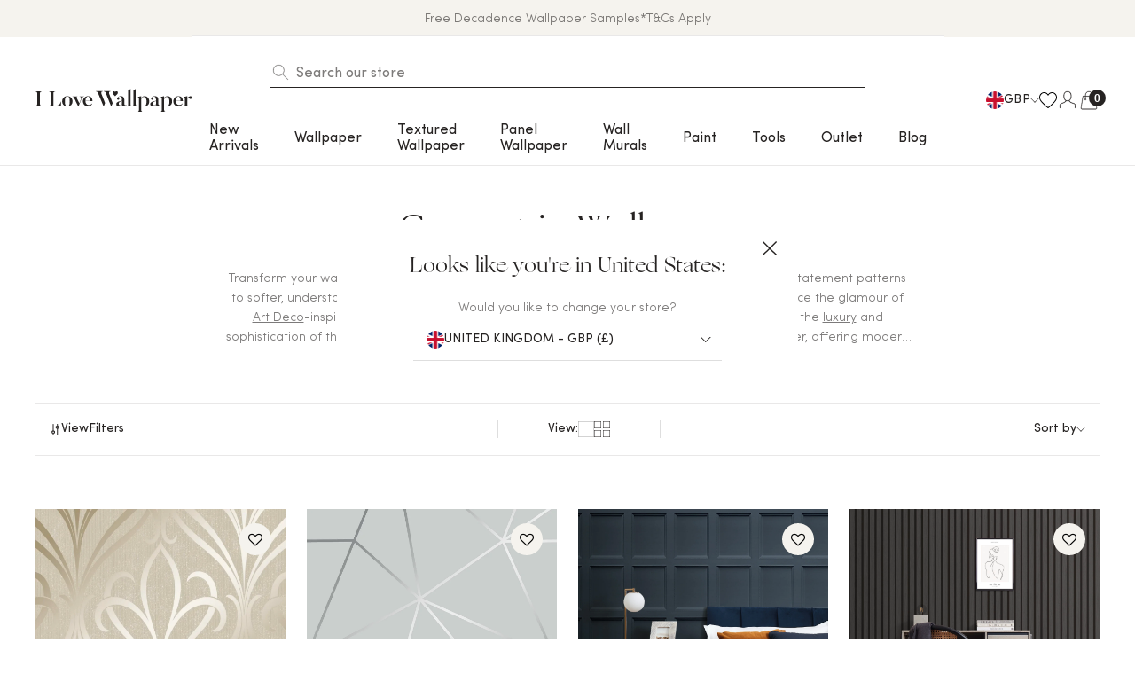

--- FILE ---
content_type: text/html; charset=utf-8
request_url: https://ilovewallpaper.com/collections/all?view=json
body_size: 1451
content:


{ "products": {


  "9041668768065":
  { 
    "price": "£5.95", 
    "list_price": ""
  }
  ,


  "9801347596609":
  { 
    "price": "£4.95", 
    "list_price": ""
  }
  ,


  "9041669423425":
  { 
    "price": "£2.95", 
    "list_price": ""
  }
  ,


  "9041668735297":
  { 
    "price": "£5.50", 
    "list_price": ""
  }
  ,


  "9041668964673":
  { 
    "price": "£6.36", 
    "list_price": ""
  }
  ,


  "9041669783873":
  { 
    "price": "£5.95", 
    "list_price": ""
  }
  ,


  "9041668899137":
  { 
    "price": "£6.95", 
    "list_price": ""
  }
  ,


  "9041668309313":
  { 
    "price": "£5.95", 
    "list_price": ""
  }
  ,


  "9041669849409":
  { 
    "price": "£5.56", 
    "list_price": ""
  }
  ,


  "9041669882177":
  { 
    "price": "£5.56", 
    "list_price": ""
  }
  ,


  "9041669620033":
  { 
    "price": "£3.16", 
    "list_price": ""
  }
  ,


  "9053288366401":
  { 
    "price": "£100.00", 
    "list_price": ""
  }
  ,


  "9053638590785":
  { 
    "price": "£14.00", 
    "list_price": ""
  }
  ,


  "9053638558017":
  { 
    "price": "£14.00", 
    "list_price": ""
  }
  ,


  "9882688749889":
  { 
    "price": "£28.00", 
    "list_price": ""
  }
  ,


  "9882688815425":
  { 
    "price": "£26.00", 
    "list_price": ""
  }
  ,


  "9053638525249":
  { 
    "price": "£11.20", 
    "list_price": ""
  }
  ,


  "9053288300865":
  { 
    "price": "£100.00", 
    "list_price": ""
  }
  ,


  "9053288235329":
  { 
    "price": "£100.00", 
    "list_price": ""
  }
  ,


  "9053288333633":
  { 
    "price": "£100.00", 
    "list_price": ""
  }
  ,


  "9053706027329":
  { 
    "price": "£16.00", 
    "list_price": ""
  }
  ,


  "9053705961793":
  { 
    "price": "£16.00", 
    "list_price": ""
  }
  ,


  "9053706060097":
  { 
    "price": "£14.00", 
    "list_price": ""
  }
  ,


  "9041751507265":
  { 
    "price": "£20.00", 
    "list_price": "£20.00"
  }
  ,


  "9448436891969":
  { 
    "price": "£26.00", 
    "list_price": ""
  }
  ,


  "9448437088577":
  { 
    "price": "£26.00", 
    "list_price": ""
  }
  ,


  "9528137580865":
  { 
    "price": "£26.00", 
    "list_price": ""
  }
  ,


  "9448436957505":
  { 
    "price": "£26.00", 
    "list_price": ""
  }
  ,


  "9914823442753":
  { 
    "price": "£22.00", 
    "list_price": ""
  }
  ,


  "9914823377217":
  { 
    "price": "£22.00", 
    "list_price": ""
  }
  ,


  "9914823409985":
  { 
    "price": "£22.00", 
    "list_price": ""
  }
  ,


  "9053706223937":
  { 
    "price": "£11.20", 
    "list_price": ""
  }
  ,


  "9053706322241":
  { 
    "price": "£11.20", 
    "list_price": ""
  }
  ,


  "9053706387777":
  { 
    "price": "£11.20", 
    "list_price": ""
  }
  ,


  "9053706453313":
  { 
    "price": "£14.40", 
    "list_price": ""
  }
  ,


  "9053706551617":
  { 
    "price": "£11.20", 
    "list_price": ""
  }
  ,


  "9398942269761":
  { 
    "price": "£20.00", 
    "list_price": ""
  }
  ,


  "9398942236993":
  { 
    "price": "£20.00", 
    "list_price": ""
  }
  ,


  "9901490798913":
  { 
    "price": "£24.00", 
    "list_price": ""
  }
  ,


  "9053706584385":
  { 
    "price": "£26.00", 
    "list_price": ""
  }
  ,


  "9053706617153":
  { 
    "price": "£26.00", 
    "list_price": ""
  }
  ,


  "9053706649921":
  { 
    "price": "£26.00", 
    "list_price": ""
  }
  ,


  "9053706682689":
  { 
    "price": "£26.00", 
    "list_price": ""
  }
  ,


  "9053706780993":
  { 
    "price": "£28.00", 
    "list_price": ""
  }
  ,


  "9053706813761":
  { 
    "price": "£28.00", 
    "list_price": ""
  }
  ,


  "9553883824449":
  { 
    "price": "£26.00", 
    "list_price": ""
  }
  ,


  "9553883857217":
  { 
    "price": "£26.00", 
    "list_price": ""
  }
  ,


  "9553883889985":
  { 
    "price": "£26.00", 
    "list_price": ""
  }
  ,


  "9693588521281":
  { 
    "price": "£12.80", 
    "list_price": ""
  }
  ,


  "9053706879297":
  { 
    "price": "£5.00", 
    "list_price": ""
  }
  ,


  "9041772249409":
  { 
    "price": "£20.00", 
    "list_price": "£20.00"
  }
  ,


  "9053706846529":
  { 
    "price": "£18.00", 
    "list_price": ""
  }
  ,


  "9053706977601":
  { 
    "price": "£22.00", 
    "list_price": ""
  }
  ,


  "9053707010369":
  { 
    "price": "£20.00", 
    "list_price": ""
  }
  ,


  "9053707501889":
  { 
    "price": "£18.00", 
    "list_price": ""
  }
  ,


  "9053707534657":
  { 
    "price": "£18.00", 
    "list_price": ""
  }
  ,


  "9053707600193":
  { 
    "price": "£18.00", 
    "list_price": ""
  }
  ,


  "10034820219201":
  { 
    "price": "£16.00", 
    "list_price": ""
  }
  ,


  "9125322916161":
  { 
    "price": "£18.00", 
    "list_price": ""
  }
  ,


  "9053707632961":
  { 
    "price": "£2.50", 
    "list_price": ""
  }
  ,


  "9053707665729":
  { 
    "price": "£16.00", 
    "list_price": ""
  }
  ,


  "9053707698497":
  { 
    "price": "£16.00", 
    "list_price": ""
  }
  ,


  "9053707731265":
  { 
    "price": "£16.00", 
    "list_price": ""
  }
  ,


  "9053707796801":
  { 
    "price": "£16.00", 
    "list_price": ""
  }
  ,


  "9794320564545":
  { 
    "price": "£28.00", 
    "list_price": ""
  }
  ,


  "9794320630081":
  { 
    "price": "£28.00", 
    "list_price": ""
  }
  ,


  "9395847463233":
  { 
    "price": "£26.00", 
    "list_price": ""
  }
  ,


  "9395847364929":
  { 
    "price": "£26.00", 
    "list_price": ""
  }
  ,


  "9395847332161":
  { 
    "price": "£26.00", 
    "list_price": ""
  }
  ,


  "9053707764033":
  { 
    "price": "£26.00", 
    "list_price": ""
  }
  ,


  "9395847430465":
  { 
    "price": "£26.00", 
    "list_price": ""
  }
  ,


  "9053707829569":
  { 
    "price": "£26.00", 
    "list_price": ""
  }
  ,


  "9395847397697":
  { 
    "price": "£26.00", 
    "list_price": ""
  }
  ,


  "9053707862337":
  { 
    "price": "£26.00", 
    "list_price": ""
  }
  ,


  "9053707895105":
  { 
    "price": "£20.00", 
    "list_price": ""
  }
  ,


  "9053707927873":
  { 
    "price": "£11.20", 
    "list_price": ""
  }
  ,


  "9053708026177":
  { 
    "price": "£11.20", 
    "list_price": ""
  }
  ,


  "9053708124481":
  { 
    "price": "£18.00", 
    "list_price": ""
  }
  ,


  "9053708190017":
  { 
    "price": "£18.00", 
    "list_price": ""
  }
  ,


  "9053708222785":
  { 
    "price": "£18.00", 
    "list_price": ""
  }
  ,


  "9127345586497":
  { 
    "price": "£26.00", 
    "list_price": ""
  }
  ,


  "9127345553729":
  { 
    "price": "£26.00", 
    "list_price": ""
  }
  ,


  "9041772347713":
  { 
    "price": "£22.50", 
    "list_price": "£22.50"
  }
  ,


  "9882687668545":
  { 
    "price": "£26.00", 
    "list_price": ""
  }
  ,


  "9882687603009":
  { 
    "price": "£26.00", 
    "list_price": ""
  }
  ,


  "9053288595777":
  { 
    "price": "£100.00", 
    "list_price": ""
  }
  ,


  "9053288628545":
  { 
    "price": "£100.00", 
    "list_price": ""
  }
  ,


  "9053288726849":
  { 
    "price": "£100.00", 
    "list_price": ""
  }
  ,


  "10016928137537":
  { 
    "price": "£26.00", 
    "list_price": ""
  }
  ,


  "10016928072001":
  { 
    "price": "£26.00", 
    "list_price": ""
  }
  ,


  "10016928170305":
  { 
    "price": "£26.00", 
    "list_price": ""
  }
  ,


  "10016928039233":
  { 
    "price": "£26.00", 
    "list_price": ""
  }
  ,


  "10016928104769":
  { 
    "price": "£26.00", 
    "list_price": ""
  }
  ,


  "9053708747073":
  { 
    "price": "£14.00", 
    "list_price": ""
  }
  ,


  "9053708779841":
  { 
    "price": "£14.00", 
    "list_price": ""
  }
  ,


  "9053708878145":
  { 
    "price": "£14.00", 
    "list_price": ""
  }
  ,


  "9053708976449":
  { 
    "price": "£14.00", 
    "list_price": ""
  }
  ,


  "9053709009217":
  { 
    "price": "£12.00", 
    "list_price": ""
  }
  ,


  "9041772577089":
  { 
    "price": "£2.95", 
    "list_price": "£2.95"
  }
  ,


  "9053709140289":
  { 
    "price": "£16.00", 
    "list_price": ""
  }
  ,


  "9053709631809":
  { 
    "price": "£22.00", 
    "list_price": ""
  }
  ,


  "9053709664577":
  { 
    "price": "£22.00", 
    "list_price": ""
  }
  ,


  "9053735256385":
  { 
    "price": "£18.00", 
    "list_price": ""
  }
  ,


  "9053735223617":
  { 
    "price": "£16.00", 
    "list_price": ""
  }
  ,


  "9053735289153":
  { 
    "price": "£12.00", 
    "list_price": ""
  }
  ,


  "9053735190849":
  { 
    "price": "£18.00", 
    "list_price": ""
  }
  ,


  "9053735420225":
  { 
    "price": "£22.00", 
    "list_price": ""
  }
  ,


  "9053735387457":
  { 
    "price": "£22.00", 
    "list_price": ""
  }
  ,


  "9053735682369":
  { 
    "price": "£24.00", 
    "list_price": ""
  }
  ,


  "9053735649601":
  { 
    "price": "£24.00", 
    "list_price": ""
  }
  ,


  "9053735715137":
  { 
    "price": "£24.00", 
    "list_price": ""
  }
  ,


  "9053735780673":
  { 
    "price": "£24.00", 
    "list_price": ""
  }
  ,


  "9848199283009":
  { 
    "price": "£14.00", 
    "list_price": ""
  }
  ,


  "9848199348545":
  { 
    "price": "£14.00", 
    "list_price": ""
  }
  ,


  "9857528037697":
  { 
    "price": "£16.00", 
    "list_price": ""
  }
  ,


  "9850908311873":
  { 
    "price": "£14.00", 
    "list_price": ""
  }
  ,


  "9848199315777":
  { 
    "price": "£14.00", 
    "list_price": ""
  }
  ,


  "9848199250241":
  { 
    "price": "£14.00", 
    "list_price": ""
  }
  ,


  "9712263364929":
  { 
    "price": "£24.00", 
    "list_price": ""
  }
  ,


  "9053735944513":
  { 
    "price": "£8.00", 
    "list_price": ""
  }
  ,


  "9053735977281":
  { 
    "price": "£8.00", 
    "list_price": ""
  }
  ,


  "9041751572801":
  { 
    "price": "£20.00", 
    "list_price": "£20.00"
  }
  ,


  "9053736075585":
  { 
    "price": "£18.00", 
    "list_price": ""
  }
  ,


  "9053736141121":
  { 
    "price": "£18.00", 
    "list_price": ""
  }
  ,


  "9914788577601":
  { 
    "price": "£18.00", 
    "list_price": ""
  }
  ,


  "9914788479297":
  { 
    "price": "£20.00", 
    "list_price": ""
  }
  ,


  "10097264230721":
  { 
    "price": "£10.00", 
    "list_price": ""
  }
  ,


  "9041772740929":
  { 
    "price": "£2.95", 
    "list_price": "£2.95"
  }
  ,


  "9053736337729":
  { 
    "price": "£11.20", 
    "list_price": ""
  }
  ,


  "9053736403265":
  { 
    "price": "£14.00", 
    "list_price": ""
  }
  ,


  "9053736468801":
  { 
    "price": "£12.00", 
    "list_price": ""
  }
  ,


  "9053736436033":
  { 
    "price": "£14.00", 
    "list_price": ""
  }
  ,


  "9053736501569":
  { 
    "price": "£12.00", 
    "list_price": ""
  }
  ,


  "9053736534337":
  { 
    "price": "£12.00", 
    "list_price": ""
  }
  ,


  "9053736567105":
  { 
    "price": "£12.00", 
    "list_price": ""
  }
  ,


  "9053736599873":
  { 
    "price": "£12.80", 
    "list_price": ""
  }
  ,


  "9053736632641":
  { 
    "price": "£12.80", 
    "list_price": ""
  }
  ,


  "9053736665409":
  { 
    "price": "£16.00", 
    "list_price": ""
  }
  ,


  "9058209759553":
  { 
    "price": "£18.00", 
    "list_price": ""
  }
  ,


  "9058209857857":
  { 
    "price": "£20.00", 
    "list_price": ""
  }
  ,


  "9058209792321":
  { 
    "price": "£18.00", 
    "list_price": ""
  }
  ,


  "9058209890625":
  { 
    "price": "£18.00", 
    "list_price": ""
  }
  ,


  "9712264216897":
  { 
    "price": "£24.00", 
    "list_price": ""
  }
  ,


  "9053736894785":
  { 
    "price": "£22.00", 
    "list_price": ""
  }
  ,


  "9041772806465":
  { 
    "price": "£2.95", 
    "list_price": "£2.95"
  }
  ,


  "9053737058625":
  { 
    "price": "£8.00", 
    "list_price": ""
  }
  ,


  "9053737156929":
  { 
    "price": "£8.00", 
    "list_price": ""
  }
  ,


  "9053737255233":
  { 
    "price": "£2.50", 
    "list_price": ""
  }
  ,


  "9041669587265":
  { 
    "price": "£10.20", 
    "list_price": ""
  }
  ,


  "9041669357889":
  { 
    "price": "£14.95", 
    "list_price": ""
  }
  ,


  "9747702907201":
  { 
    "price": "£24.00", 
    "list_price": ""
  }
  ,


  "9747702841665":
  { 
    "price": "£24.00", 
    "list_price": ""
  }
  ,


  "9747702874433":
  { 
    "price": "£24.00", 
    "list_price": ""
  }
  ,


  "9053288890689":
  { 
    "price": "£100.00", 
    "list_price": ""
  }
  ,


  "9053737320769":
  { 
    "price": "£20.00", 
    "list_price": ""
  }
  ,


  "9053737353537":
  { 
    "price": "£20.00", 
    "list_price": ""
  }
  ,


  "9053737386305":
  { 
    "price": "£20.00", 
    "list_price": ""
  }
  ,


  "9125322752321":
  { 
    "price": "£22.00", 
    "list_price": ""
  }
  ,


  "9053737451841":
  { 
    "price": "£22.00", 
    "list_price": ""
  }
  ,


  "9125322719553":
  { 
    "price": "£20.00", 
    "list_price": ""
  }
  ,


  "9125322785089":
  { 
    "price": "£20.00", 
    "list_price": ""
  }
  ,


  "9053737550145":
  { 
    "price": "£18.00", 
    "list_price": ""
  }
  ,


  "9053737582913":
  { 
    "price": "£18.00", 
    "list_price": ""
  }
  ,


  "9053737681217":
  { 
    "price": "£18.00", 
    "list_price": ""
  }
  ,


  "9053737713985":
  { 
    "price": "£18.00", 
    "list_price": ""
  }
  ,


  "9053737746753":
  { 
    "price": "£14.00", 
    "list_price": ""
  }
  ,


  "9053737779521":
  { 
    "price": "£16.00", 
    "list_price": ""
  }
  ,


  "9053737845057":
  { 
    "price": "£8.00", 
    "list_price": ""
  }
  ,


  "9053737877825":
  { 
    "price": "£16.00", 
    "list_price": ""
  }
  ,


  "9053737910593":
  { 
    "price": "£16.00", 
    "list_price": ""
  }
  ,


  "9850876068161":
  { 
    "price": "£24.00", 
    "list_price": ""
  }
  ,


  "10016927416641":
  { 
    "price": "£24.00", 
    "list_price": ""
  }
  ,


  "9850875969857":
  { 
    "price": "£24.00", 
    "list_price": ""
  }
  ,


  "9850876035393":
  { 
    "price": "£24.00", 
    "list_price": ""
  }
  ,


  "10016927514945":
  { 
    "price": "£24.00", 
    "list_price": ""
  }
  ,


  "10016927580481":
  { 
    "price": "£24.00", 
    "list_price": ""
  }
  ,


  "9850876002625":
  { 
    "price": "£24.00", 
    "list_price": ""
  }
  ,


  "10016927449409":
  { 
    "price": "£24.00", 
    "list_price": ""
  }
  ,


  "10016927482177":
  { 
    "price": "£24.00", 
    "list_price": ""
  }
  ,


  "9929221669185":
  { 
    "price": "£28.00", 
    "list_price": ""
  }
  ,


  "9929221767489":
  { 
    "price": "£28.00", 
    "list_price": ""
  }
  ,


  "9929221734721":
  { 
    "price": "£28.00", 
    "list_price": ""
  }
  ,


  "9907365740865":
  { 
    "price": "£18.00", 
    "list_price": ""
  }
  ,


  "9907365708097":
  { 
    "price": "£18.00", 
    "list_price": ""
  }
  ,


  "9481165406529":
  { 
    "price": "£30.00", 
    "list_price": ""
  }
  ,


  "9481165078849":
  { 
    "price": "£30.00", 
    "list_price": ""
  }
  ,


  "9481165111617":
  { 
    "price": "£30.00", 
    "list_price": ""
  }
  ,


  "9481165177153":
  { 
    "price": "£30.00", 
    "list_price": ""
  }
  ,


  "9481165144385":
  { 
    "price": "£28.00", 
    "list_price": ""
  }
  ,


  "10043271643457":
  { 
    "price": "£32.00", 
    "list_price": ""
  }
  ,


  "10043271872833":
  { 
    "price": "£32.00", 
    "list_price": ""
  }
  ,


  "10043271840065":
  { 
    "price": "£32.00", 
    "list_price": ""
  }
  ,


  "10043271708993":
  { 
    "price": "£32.00", 
    "list_price": ""
  }
  ,


  "10043271774529":
  { 
    "price": "£32.00", 
    "list_price": ""
  }
  ,


  "10043271741761":
  { 
    "price": "£32.00", 
    "list_price": ""
  }
  ,


  "10043271676225":
  { 
    "price": "£32.00", 
    "list_price": ""
  }
  ,


  "10043271610689":
  { 
    "price": "£32.00", 
    "list_price": ""
  }
  ,


  "10043271807297":
  { 
    "price": "£32.00", 
    "list_price": ""
  }
  ,


  "9932142444865":
  { 
    "price": "£26.00", 
    "list_price": ""
  }
  ,


  "9932142510401":
  { 
    "price": "£28.00", 
    "list_price": ""
  }
  ,


  "9053288956225":
  { 
    "price": "£100.00", 
    "list_price": ""
  }
  ,


  "9053289054529":
  { 
    "price": "£100.00", 
    "list_price": ""
  }
  ,


  "9938818564417":
  { 
    "price": "£18.00", 
    "list_price": ""
  }
  ,


  "9938818597185":
  { 
    "price": "£16.00", 
    "list_price": ""
  }
  ,


  "10043271971137":
  { 
    "price": "£38.00", 
    "list_price": ""
  }
  ,


  "10043272036673":
  { 
    "price": "£38.00", 
    "list_price": ""
  }
  ,


  "10043272102209":
  { 
    "price": "£38.00", 
    "list_price": ""
  }
  ,


  "10043272003905":
  { 
    "price": "£38.00", 
    "list_price": ""
  }
  ,


  "10043272069441":
  { 
    "price": "£38.00", 
    "list_price": ""
  }
  ,


  "10043271938369":
  { 
    "price": "£38.00", 
    "list_price": ""
  }
  ,


  "10043271905601":
  { 
    "price": "£38.00", 
    "list_price": ""
  }
  ,


  "9712263266625":
  { 
    "price": "£24.00", 
    "list_price": ""
  }
  ,


  "9712263332161":
  { 
    "price": "£24.00", 
    "list_price": ""
  }
  ,


  "9951478284609":
  { 
    "price": "£22.00", 
    "list_price": ""
  }
  ,


  "9951478382913":
  { 
    "price": "£22.00", 
    "list_price": ""
  }
  ,


  "9951478219073":
  { 
    "price": "£22.00", 
    "list_price": ""
  }
  ,


  "9951478186305":
  { 
    "price": "£22.00", 
    "list_price": ""
  }
  ,


  "9951478251841":
  { 
    "price": "£22.00", 
    "list_price": ""
  }
  ,


  "9899944739137":
  { 
    "price": "£22.00", 
    "list_price": ""
  }
  ,


  "9929307488577":
  { 
    "price": "£22.00", 
    "list_price": ""
  }
  ,


  "9929307521345":
  { 
    "price": "£22.00", 
    "list_price": ""
  }
  ,


  "9899944804673":
  { 
    "price": "£22.00", 
    "list_price": ""
  }
  ,


  "9899944771905":
  { 
    "price": "£22.00", 
    "list_price": ""
  }
  ,


  "9970678563137":
  { 
    "price": "£22.00", 
    "list_price": ""
  }
  ,


  "9970678497601":
  { 
    "price": "£22.00", 
    "list_price": ""
  }
  ,


  "10041433588033":
  { 
    "price": "£22.00", 
    "list_price": ""
  }
  ,


  "9712263168321":
  { 
    "price": "£24.00", 
    "list_price": ""
  }
  ,


  "9712263070017":
  { 
    "price": "£24.00", 
    "list_price": ""
  }
  ,


  "9058126364993":
  { 
    "price": "£12.80", 
    "list_price": ""
  }
  ,


  "10097264558401":
  { 
    "price": "£12.80", 
    "list_price": ""
  }
  ,


  "9693589143873":
  { 
    "price": "£12.80", 
    "list_price": ""
  }
  ,


  "9058126397761":
  { 
    "price": "£14.00", 
    "list_price": ""
  }
  ,


  "9058126430529":
  { 
    "price": "£14.00", 
    "list_price": ""
  }
  ,


  "9058126594369":
  { 
    "price": "£14.00", 
    "list_price": ""
  }
  ,


  "9058126627137":
  { 
    "price": "£14.00", 
    "list_price": ""
  }
  ,


  "9058126692673":
  { 
    "price": "£14.00", 
    "list_price": ""
  }
  ,


  "9757119971649":
  { 
    "price": "£20.00", 
    "list_price": ""
  }
  ,


  "9757120037185":
  { 
    "price": "£20.00", 
    "list_price": ""
  }
  ,


  "9395847299393":
  { 
    "price": "£18.00", 
    "list_price": ""
  }
  ,


  "9395847266625":
  { 
    "price": "£18.00", 
    "list_price": ""
  }
  ,


  "9058126954817":
  { 
    "price": "£16.00", 
    "list_price": ""
  }
  ,


  "9395847135553":
  { 
    "price": "£18.00", 
    "list_price": ""
  }
  ,


  "9395847168321":
  { 
    "price": "£16.00", 
    "list_price": ""
  }
  ,


  "9395847201089":
  { 
    "price": "£16.00", 
    "list_price": ""
  }
  ,


  "9395847233857":
  { 
    "price": "£16.00", 
    "list_price": ""
  }
  ,


  "9728621740353":
  { 
    "price": "£18.00", 
    "list_price": ""
  }
  ,


  "9728621674817":
  { 
    "price": "£16.00", 
    "list_price": ""
  }
  ,


  "9395847102785":
  { 
    "price": "£16.00", 
    "list_price": ""
  }
  ,


  "9395846938945":
  { 
    "price": "£18.00", 
    "list_price": ""
  }
  ,


  "9395847037249":
  { 
    "price": "£18.00", 
    "list_price": ""
  }
  

}
,"count": 250,
 "total": 2013
}


--- FILE ---
content_type: text/html; charset=utf-8
request_url: https://ilovewallpaper.com/collections/geometric-wallpaper?view=sf-data
body_size: 22494
content:
{
  "resultsCount":90,
  "products": [{
  "id":9053709631809,
  "handle":"camden-damask-wallpaper-in-cream-and-gold",
  "title":"Camden Damask Wallpaper in Cream and Gold",
  "tags":["Application_Paste The Paper","Colour_Champagne","Colour_Cream","Colour_Gold","Colour_Light","Colour_Metallic","Colour_Neutral","Design_External","Finish_Glitter","Finish_Textured","Full_Price","Full_Price_1","pattern-link-Camden-Damask-Wallpaper-in-Neutral-and-Gold","pattern-link-Camden-Damask-Wallpaper-in-Soft-Grey-and-Silver","Room_Bedroom","Room_Dining Room","Room_Hallway","Room_Kitchen","Room_Living Room","Room_Office","Style_Damask","Style_Geometric","Style_Luxury","Style_Metallic","Style_Opulent","Top_50_Cash_Driver","Type_Wallpaper","Wallpaper"],
  "available":true,
  "url":"\/products\/camden-damask-wallpaper-in-cream-and-gold",
  "type":"WALLPAPER",
  "description":"\u003cp\u003eEnhance any room with this beautiful Camden Damask Wallpaper in cream and gold at I Love Wallpaper. This stunning paper features a subtle vinyl-textured background complemented by a gold damask pattern made from metallic ink. Our Camden Damask Wallpaper in cream and gold works perfectly as a feature wall and gives any interior a luxurious and welcoming feel. \u003c\/p\u003e\n\u003cp\u003e \u003c\/p\u003e\n\u003cp\u003eProduct Code: H980532\u003c\/p\u003e\n\u003cp\u003e \u003c\/p\u003e\n\u003ctable style=\"width: 100%; border: solid 1px #bdbdbd;\"\u003e\n\u003ctbody\u003e\n\u003ctr\u003e\n\u003ctd style=\"background-color: #fafafa; border: solid 1px #bdbdbd;\"\u003eFinish:\u003c\/td\u003e\n\u003ctd style=\"background-color: #fafafa; border: solid 1px #bdbdbd;\"\u003eTextured \u003c\/td\u003e\n\u003c\/tr\u003e\n\u003ctr\u003e\n\u003ctd style=\"border: solid 1px #bdbdbd;\"\u003eWashability:\u003c\/td\u003e\n\u003ctd style=\"border: solid 1px #bdbdbd;\"\u003eNot Washable\u003c\/td\u003e\n\u003c\/tr\u003e\n\u003ctr\u003e\n\u003ctd style=\"background-color: #fafafa; border: solid 1px #bdbdbd;\"\u003eRoll Size:\u003c\/td\u003e\n\u003ctd style=\"background-color: #fafafa; border: solid 1px #bdbdbd;\"\u003e53cm x 10m\u003c\/td\u003e\n\u003c\/tr\u003e\n\u003ctr\u003e\n\u003ctd style=\"border: solid 1px #bdbdbd;\"\u003ePattern Repeat:\u003c\/td\u003e\n\u003ctd style=\"border: solid 1px #bdbdbd;\"\u003e64\/32cm\u003c\/td\u003e\n\u003c\/tr\u003e\n\u003ctr\u003e\n\u003ctd style=\"background-color: #fafafa; border: solid 1px #bdbdbd;\"\u003eApplication:\u003c\/td\u003e\n\u003ctd style=\"background-color: #fafafa; border: solid 1px #bdbdbd;\"\u003ePaste The Wall\u003c\/td\u003e\n\u003c\/tr\u003e\n\u003c\/tbody\u003e\n\u003c\/table\u003e\n\u003cp\u003e \u003c\/p\u003e",
  "images": [{
      "src":"\/\/ilovewallpaper.com\/cdn\/shop\/files\/1-CamdenDamask_CreamGold_H980532_Thumbnail_WEB_7d78d43e-4576-429e-88df-a4e5f611e890.webp?v=1747835408"},{
      "src":"\/\/ilovewallpaper.com\/cdn\/shop\/files\/2-CamdenDamask_CreamGold_H980532_Roomset_WEB.webp?v=1747835408"},{
      "src":"\/\/ilovewallpaper.com\/cdn\/shop\/files\/4-CamdenDamask_CreamGold_H980532_Rollshot_WEB.webp?v=1747835408"},{
      "src":"\/\/ilovewallpaper.com\/cdn\/shop\/files\/3-CamdenDamask_CreamGold_H980532_Roomset_Detail_WEB.webp?v=1747835408"}],
  "metafields":
{
  "global":{"hreflang_tags":[{"url":"https%3A%2F%2Filovewallpaper.com%2Fproducts%2Fcamden-damask-wallpaper-in-cream-and-gold","lang":"en","region":"gb"},{"url":"https%3A%2F%2Filovewallpaper.com%2Fproducts%2Fcamden-damask-wallpaper-in-cream-and-gold","lang":"en","region":"qa"},{"url":"https%3A%2F%2Filovewallpaper.com%2Fproducts%2Fcamden-damask-wallpaper-in-cream-and-gold","lang":"en","region":"je"},{"url":"https%3A%2F%2Filovewallpaper.com%2Fproducts%2Fcamden-damask-wallpaper-in-cream-and-gold","lang":"en","region":"cn"},{"url":"https%3A%2F%2Filovewallpaper.com%2Fproducts%2Fcamden-damask-wallpaper-in-cream-and-gold","lang":"en","region":"gi"},{"url":"https%3A%2F%2Filovewallpaper.com%2Fproducts%2Fcamden-damask-wallpaper-in-cream-and-gold","lang":"en","region":"sg"},{"url":"https%3A%2F%2Filovewallpaper.com%2Fproducts%2Fcamden-damask-wallpaper-in-cream-and-gold","lang":"en","region":"mx"},{"url":"https%3A%2F%2Filovewallpaper.com%2Fen-eu%2Fproducts%2Fcamden-damask-wallpaper-in-cream-and-gold","lang":"en","region":"at"},{"url":"https%3A%2F%2Filovewallpaper.com%2Fen-eu%2Fproducts%2Fcamden-damask-wallpaper-in-cream-and-gold","lang":"en","region":"hu"},{"url":"https%3A%2F%2Filovewallpaper.com%2Fen-eu%2Fproducts%2Fcamden-damask-wallpaper-in-cream-and-gold","lang":"en","region":"it"},{"url":"https%3A%2F%2Filovewallpaper.com%2Fen-us%2Fproducts%2Fcamden-damask-wallpaper-in-cream-and-gold","lang":"en","region":"us"}]},
  "reviews":{},
  "productBoosts":{"queries":["Gold"]},
  "productRecommendation":{"related_products":["gid:\/\/shopify\/Product\/9041668112705","gid:\/\/shopify\/Product\/9041669718337","gid:\/\/shopify\/Product\/9041669783873","gid:\/\/shopify\/Product\/9041668079937","gid:\/\/shopify\/Product\/9041669161281","gid:\/\/shopify\/Product\/9123145744705","gid:\/\/shopify\/Product\/9041668276545"]}}
,
  "variants":[{
      "id":47637749334337,
      "available":true,
      "barcode":"5011419805327",
      "image":null,
      "compare_at_price":null,
      "inventory_management":"shopify",
      "inventory_policy":"deny",
      "inventory_quantity":292,
      "fulfillment_service": "",
      "merged_options": "",
      "price":2200,
      "sku":"H980532",
      "title":"Default Title"}],
  "price":2200,
  "priceMin":2200,
  "priceMax":2200,
  "compareAtPriceMax":0,
  "resultType": "product"
}
,{
  "id":9058210152769,
  "handle":"zara-shimmer-metallic-wallpaper-in-soft-grey-and-silver",
  "title":"Zara Shimmer Metallic Wallpaper in Soft Grey and Silver",
  "tags":["Application_Paste The Paper","Colour_Grey","Colour_Metallic","Colour_Neutrals","Colour_Silver","Design_External","Finish_Flat","Full_Price","Full_Price_1","pattern-link-Zara-Shimmer-Metallic-Geometric-Wallpaper-in-Emerald-and-Gold","pattern-link-Zara-Shimmer-Metallic-Geometric-Wallpaper-in-Mustard-and-Gold","pattern-link-Zara-Shimmer-Metallic-Wallpaper-in-Charcoal-and-Copper","pattern-link-Zara-Shimmer-Metallic-Wallpaper-in-Navy-and-Gold","pattern-link-Zara-Shimmer-Metallic-Wallpaper-in-Soft-Pink-and-Rose-Gold","pattern-link-Zara-Shimmer-Metallic-Wallpaper-in-White-and-Gold","Room_Bedroom","Room_Children's Bedroom","Room_Dining Room","Room_Hallway","Room_Kitchen","Room_Living Room","Room_Office","Style_Feature","Style_Geometric","Style_Metallic","Type_Wallpaper","Wallpaper"],
  "available":true,
  "url":"\/products\/zara-shimmer-metallic-wallpaper-in-soft-grey-and-silver",
  "type":"WALLPAPER",
  "description":"\u003cp\u003eGive your decor an instant update with our Zara Shimmer Metallic \u003ca href=\"https:\/\/ilovewallpaper.com\/collections\/wallpaper\"\u003eWallpaper\u003c\/a\u003e in Soft Grey Silver here at I Love Wallpaper. This stylish geometric wallpaper is ideal if you’re looking to create an interior aesthetic with a modern or industrial feel. The design is made up of a solid but very lightly textured soft grey background colour, and the whole paper is completed with silver metallic strips that divide it into large, triangular sections to form an on-trend geometric look. This wallpaper is suitable for papering whole rooms or creating a chic feature wall in any living area of your home.\u003c\/p\u003e\n\u003cp\u003e \u003c\/p\u003e\n\u003cp\u003eProduct Code: ILW980109\u003c\/p\u003e\n\u003cp\u003e \u003c\/p\u003e\n\u003ctable style=\"width: 100%; border: solid 1px #bdbdbd;\"\u003e\n\u003ctbody\u003e\n\u003ctr\u003e\n\u003ctd style=\"background-color: #fafafa; border: solid 1px #bdbdbd;\"\u003eFinish:\u003c\/td\u003e\n\u003ctd style=\"background-color: #fafafa; border: solid 1px #bdbdbd;\"\u003eMetallic\u003c\/td\u003e\n\u003c\/tr\u003e\n\u003ctr\u003e\n\u003ctd style=\"border: solid 1px #bdbdbd;\"\u003eWashability:\u003c\/td\u003e\n\u003ctd style=\"border: solid 1px #bdbdbd;\"\u003eWashable\u003c\/td\u003e\n\u003c\/tr\u003e\n\u003ctr\u003e\n\u003ctd style=\"background-color: #fafafa; border: solid 1px #bdbdbd;\"\u003eRoll Size:\u003c\/td\u003e\n\u003ctd style=\"background-color: #fafafa; border: solid 1px #bdbdbd;\"\u003e53cm x 10m\u003c\/td\u003e\n\u003ctd style=\"border: solid 1px #bdbdbd;\"\u003eApplication:\u003c\/td\u003e\n\u003ctd style=\"border: solid 1px #bdbdbd;\"\u003ePaste The Paper\u003c\/td\u003e\n\u003c\/tr\u003e\n\u003c\/tbody\u003e\n\u003c\/table\u003e\n\u003cp\u003e \u003c\/p\u003e",
  "images": [{
      "src":"\/\/ilovewallpaper.com\/cdn\/shop\/files\/1-ZaraShimmerMetallicSoftgreyandsilver_ILW980109_Thumbnail_WEB_055df3b9-a029-404d-8166-0f9c254f0b97.webp?v=1705931585"},{
      "src":"\/\/ilovewallpaper.com\/cdn\/shop\/files\/2-ZaraShimmerMetallicSoftgreyandsilver_ILW980109_Roomset_WEB.webp?v=1705931585"},{
      "src":"\/\/ilovewallpaper.com\/cdn\/shop\/files\/3-ZaraShimmerMetallicSoftgreyandsilver_ILW980109_Roomset_Detail_WEB.webp?v=1705931585"},{
      "src":"\/\/ilovewallpaper.com\/cdn\/shop\/files\/4-ZaraShimmerMetallicSoftgreyandsilver_ILW980109_Rollshot_WEB.webp?v=1705931585"}],
  "metafields":
{
  "global":{"hreflang_tags":[{"url":"https%3A%2F%2Filovewallpaper.com%2Fproducts%2Fzara-shimmer-metallic-wallpaper-in-soft-grey-and-silver","lang":"en","region":"gb"},{"url":"https%3A%2F%2Filovewallpaper.com%2Fproducts%2Fzara-shimmer-metallic-wallpaper-in-soft-grey-and-silver","lang":"en","region":"qa"},{"url":"https%3A%2F%2Filovewallpaper.com%2Fproducts%2Fzara-shimmer-metallic-wallpaper-in-soft-grey-and-silver","lang":"en","region":"je"},{"url":"https%3A%2F%2Filovewallpaper.com%2Fproducts%2Fzara-shimmer-metallic-wallpaper-in-soft-grey-and-silver","lang":"en","region":"cn"},{"url":"https%3A%2F%2Filovewallpaper.com%2Fproducts%2Fzara-shimmer-metallic-wallpaper-in-soft-grey-and-silver","lang":"en","region":"gi"},{"url":"https%3A%2F%2Filovewallpaper.com%2Fproducts%2Fzara-shimmer-metallic-wallpaper-in-soft-grey-and-silver","lang":"en","region":"sg"},{"url":"https%3A%2F%2Filovewallpaper.com%2Fproducts%2Fzara-shimmer-metallic-wallpaper-in-soft-grey-and-silver","lang":"en","region":"mx"},{"url":"https%3A%2F%2Filovewallpaper.com%2Fen-eu%2Fproducts%2Fzara-shimmer-metallic-wallpaper-in-soft-grey-and-silver","lang":"en","region":"at"},{"url":"https%3A%2F%2Filovewallpaper.com%2Fen-eu%2Fproducts%2Fzara-shimmer-metallic-wallpaper-in-soft-grey-and-silver","lang":"en","region":"hu"},{"url":"https%3A%2F%2Filovewallpaper.com%2Fen-eu%2Fproducts%2Fzara-shimmer-metallic-wallpaper-in-soft-grey-and-silver","lang":"en","region":"it"},{"url":"https%3A%2F%2Filovewallpaper.com%2Fen-us%2Fproducts%2Fzara-shimmer-metallic-wallpaper-in-soft-grey-and-silver","lang":"en","region":"us"}]},
  "reviews":{},
  "productBoosts":{},
  "productRecommendation":{"related_products":["gid:\/\/shopify\/Product\/9123145744705","gid:\/\/shopify\/Product\/9041668276545","gid:\/\/shopify\/Product\/9041668112705","gid:\/\/shopify\/Product\/9041669718337","gid:\/\/shopify\/Product\/9041669161281","gid:\/\/shopify\/Product\/9041669652801","gid:\/\/shopify\/Product\/9041668768065","gid:\/\/shopify\/Product\/9041668079937"]}}
,
  "variants":[{
      "id":47655376650561,
      "available":true,
      "barcode":"5011419801091",
      "image":null,
      "compare_at_price":null,
      "inventory_management":"shopify",
      "inventory_policy":"deny",
      "inventory_quantity":689,
      "fulfillment_service": "",
      "merged_options": "",
      "price":2000,
      "sku":"ILW980109",
      "title":"Default Title"}],
  "price":2000,
  "priceMin":2000,
  "priceMax":2000,
  "compareAtPriceMax":0,
  "resultType": "product"
}
,{
  "id":9053736665409,
  "handle":"classic-wood-panel-wallpaper-in-blue",
  "title":"Classic Wood Panel Wallpaper in Blue",
  "tags":["25","Application_Paste The Paper","BF_PROMO_UPTO50_20","BF_PROMO_UPTO75_20","Colour_Blue","Colour_Dark","Colour_Navy","Design_External","Finish_Flat","OCT_SALE_45","Outlet","Outlet_16","pattern-link-Classic-Wood-Panel-Wallpaper-in-Charcoal","pattern-link-Classic-Wood-Panel-Wallpaper-in-Grey","pattern-link-Classic-Wood-Panel-Wallpaper-in-Stone","pattern-link-Classic-Wood-Panel-Wallpaper-in-White","Room_Bathroom","Room_Bedroom","Room_Dining Room","Room_Hallway","Room_Kitchen","Room_Living Room","Room_Office","Style_3D","Style_Feature","Style_Geometric","Style_Panel","Style_Panel Wallpaper","Style_Wood","Style_Wood Panel","Type_Wallpaper","Wallpaper"],
  "available":true,
  "url":"\/products\/classic-wood-panel-wallpaper-in-blue",
  "type":"WALLPAPER",
  "description":"\u003cp\u003eUpdate your decor with our Classic Wood Panel Wallpaper in blue at I Love Wallpaper. This unique design features a photo-realistic rustic wood panel print in a beautiful rich blue shade. Whether your home has a traditional or contemporary feel, wood panels coordinate excellently with any interior scheme. The pattern on our blue Wood Panel Wallpaper is printed on flat wallpaper with no texture in order to achieve a realistic, smooth finish. It’s the perfect option for papering a whole room or creating a statement feature wall. \u003c\/p\u003e\n\u003cp\u003e \u003c\/p\u003e\n\u003cp\u003eProduct Code: ILW980185\u003c\/p\u003e\n\u003cp\u003e \u003c\/p\u003e\n\u003ctable style=\"width: 100%; border: solid 1px #bdbdbd;\"\u003e\n\u003ctbody\u003e\n\u003ctr\u003e\n\u003ctd style=\"background-color: #fafafa; border: solid 1px #bdbdbd;\"\u003eFinish:\u003c\/td\u003e\n\u003ctd style=\"background-color: #fafafa; border: solid 1px #bdbdbd;\"\u003eFlat surface\u003c\/td\u003e\n\u003c\/tr\u003e\n\u003ctr\u003e\n\u003ctd style=\"border: solid 1px #bdbdbd;\"\u003eWashability:\u003c\/td\u003e\n\u003ctd style=\"border: solid 1px #bdbdbd;\"\u003eWashable\u003c\/td\u003e\n\u003c\/tr\u003e\n\u003ctr\u003e\n\u003ctd style=\"background-color: #fafafa; border: solid 1px #bdbdbd;\"\u003eRoll Size:\u003c\/td\u003e\n\u003ctd style=\"background-color: #fafafa; border: solid 1px #bdbdbd;\"\u003e53cm x 10m\u003c\/td\u003e\n\u003c\/tr\u003e\n\u003ctr\u003e\n\u003ctd style=\"border: solid 1px #bdbdbd;\"\u003ePattern Repeat:\u003c\/td\u003e\n\u003ctd style=\"border: solid 1px #bdbdbd;\"\u003e64cm\u003c\/td\u003e\n\u003c\/tr\u003e\n\u003ctr\u003e\n\u003ctd style=\"background-color: #fafafa; border: solid 1px #bdbdbd;\"\u003eApplication:\u003c\/td\u003e\n\u003ctd style=\"background-color: #fafafa; border: solid 1px #bdbdbd;\"\u003ePaste The Paper\u003c\/td\u003e\n\u003c\/tr\u003e\n\u003c\/tbody\u003e\n\u003c\/table\u003e\n\u003cp\u003e \u003c\/p\u003e",
  "images": [{
      "src":"\/\/ilovewallpaper.com\/cdn\/shop\/files\/1-ClassicWoodPanelwallpaperblue_ILW980185_Roomset_WEB.webp?v=1734009516"},{
      "src":"\/\/ilovewallpaper.com\/cdn\/shop\/files\/2-Wooden-Panel-Blue-Thumbnail_ILW980185_WEB_dce65d6e-da82-4637-a5b0-cfe496f79c90.webp?v=1734009516"},{
      "src":"\/\/ilovewallpaper.com\/cdn\/shop\/files\/3-ClassicWoodPanelwallpaperblue_Roomset_Detail_ILW980185_WEB.webp?v=1705933726"},{
      "src":"\/\/ilovewallpaper.com\/cdn\/shop\/files\/4-ClassicWoodPanelwallpaperblue_Rollshot_ILW980185_WEB.webp?v=1705933726"}],
  "metafields":
{
  "global":{"hreflang_tags":[{"url":"https%3A%2F%2Filovewallpaper.com%2Fproducts%2Fclassic-wood-panel-wallpaper-in-blue","lang":"en","region":"gb"},{"url":"https%3A%2F%2Filovewallpaper.com%2Fproducts%2Fclassic-wood-panel-wallpaper-in-blue","lang":"en","region":"qa"},{"url":"https%3A%2F%2Filovewallpaper.com%2Fproducts%2Fclassic-wood-panel-wallpaper-in-blue","lang":"en","region":"je"},{"url":"https%3A%2F%2Filovewallpaper.com%2Fproducts%2Fclassic-wood-panel-wallpaper-in-blue","lang":"en","region":"cn"},{"url":"https%3A%2F%2Filovewallpaper.com%2Fproducts%2Fclassic-wood-panel-wallpaper-in-blue","lang":"en","region":"gi"},{"url":"https%3A%2F%2Filovewallpaper.com%2Fproducts%2Fclassic-wood-panel-wallpaper-in-blue","lang":"en","region":"sg"},{"url":"https%3A%2F%2Filovewallpaper.com%2Fproducts%2Fclassic-wood-panel-wallpaper-in-blue","lang":"en","region":"mx"},{"url":"https%3A%2F%2Filovewallpaper.com%2Fen-eu%2Fproducts%2Fclassic-wood-panel-wallpaper-in-blue","lang":"en","region":"at"},{"url":"https%3A%2F%2Filovewallpaper.com%2Fen-eu%2Fproducts%2Fclassic-wood-panel-wallpaper-in-blue","lang":"en","region":"hu"},{"url":"https%3A%2F%2Filovewallpaper.com%2Fen-eu%2Fproducts%2Fclassic-wood-panel-wallpaper-in-blue","lang":"en","region":"it"},{"url":"https%3A%2F%2Filovewallpaper.com%2Fen-us%2Fproducts%2Fclassic-wood-panel-wallpaper-in-blue","lang":"en","region":"us"}]},
  "reviews":{},
  "productBoosts":{},
  "productRecommendation":{"related_products":["gid:\/\/shopify\/Product\/9041668112705","gid:\/\/shopify\/Product\/9041669783873","gid:\/\/shopify\/Product\/9041669161281","gid:\/\/shopify\/Product\/9041669718337","gid:\/\/shopify\/Product\/9041668276545","gid:\/\/shopify\/Product\/9123145744705","gid:\/\/shopify\/Product\/9041669652801"]}}
,
  "variants":[{
      "id":47637841903937,
      "available":true,
      "barcode":"5011419801855",
      "image":null,
      "compare_at_price":null,
      "inventory_management":"shopify",
      "inventory_policy":"deny",
      "inventory_quantity":1,
      "fulfillment_service": "",
      "merged_options": "",
      "price":1600,
      "sku":"ILW980185",
      "title":"Default Title"}],
  "price":1600,
  "priceMin":1600,
  "priceMax":1600,
  "compareAtPriceMax":0,
  "resultType": "product"
}
,{
  "id":9053737550145,
  "handle":"contemporary-wood-slat-ebony",
  "title":"Contemporary Wood Slat Ebony",
  "tags":["Application_Paste The Wall","Colour_Black","Colour_Charcoal","Colour_Dark","Design_Printed in House","Finish_Flat","Full_Price","Full_Price_1","pattern-link-contemporary-wood-slat-light-oak","pattern-link-contemporary-wood-slat-navy","pattern-link-contemporary-wood-slat-silvery-grey","pattern-link-contemporary-wood-slat-wallpaper-in-green","pattern-link-contemporary-wood-slat-wallpaper-in-natural","pattern-link-contemporary-wood-slat-wallpaper-in-soft-pink","pattern-link-contemporary-wood-slat-wallpaper-in-terracaotta","pattern-link-contemporary-wood-slat-walnut","pattern-link-contemporary-wood-slat-weathered-oak","Room_Bathroom","Room_Bedroom","Room_Dining Room","Room_Hallway","Room_Kitchen","Room_Living Room","Room_Office","Style_3D","Style_Feature","Style_Geometric","Style_Minimalist","Style_Panel","Style_Panel Wallpaper","Style_Wood","Style_Wood Panel","Top_50_Cash_Driver","Type_Wallpaper","Wallpaper"],
  "available":true,
  "url":"\/products\/contemporary-wood-slat-ebony",
  "type":"WALLPAPER",
  "description":"\u003cp\u003eWe love how dynamic and organic wood slats can look, it’s a design that can easily transform your room. It brings magnificent texture and depth that will truly stand out and enliven your home. \u003c\/p\u003e\n\u003cp\u003e \u003c\/p\u003e\n\u003cp\u003eProduct Code: ILW50351\u003c\/p\u003e\n\u003cp\u003e \u003c\/p\u003e\n\u003ctable style=\"width: 100%; border: solid 1px #bdbdbd;\"\u003e\n\u003ctbody\u003e\n\u003ctr\u003e\n\u003ctd style=\"background-color: #fafafa; border: solid 1px #bdbdbd;\"\u003eFinish:\u003c\/td\u003e\n\u003ctd style=\"background-color: #fafafa; border: solid 1px #bdbdbd;\"\u003eFlat Surface\u003c\/td\u003e\n\u003c\/tr\u003e\n\u003ctr\u003e\n\u003ctd style=\"border: solid 1px #bdbdbd;\"\u003eWashability:\u003c\/td\u003e\n\u003ctd style=\"border: solid 1px #bdbdbd;\"\u003eSpongeable \u003c\/td\u003e\n\u003c\/tr\u003e\n\u003ctr\u003e\n\u003ctd style=\"background-color: #fafafa; border: solid 1px #bdbdbd;\"\u003eRoll Size:\u003c\/td\u003e\n\u003ctd style=\"background-color: #fafafa; border: solid 1px #bdbdbd;\"\u003e50cm x 10m\u003c\/td\u003e\n\u003c\/tr\u003e\n\u003ctr\u003e\u003c\/tr\u003e\n\u003ctr\u003e\n\u003ctd style=\"border: solid 1px #bdbdbd;\"\u003ePattern Repeat:\u003c\/td\u003e\n\u003ctd style=\"border: solid 1px #bdbdbd;\"\u003e0cm\u003c\/td\u003e\n\u003c\/tr\u003e\n\u003ctr\u003e\u003c\/tr\u003e\n\u003ctr\u003e\n\u003ctd style=\"background-color: #fafafa; border: solid 1px #bdbdbd;\"\u003eApplication:\u003c\/td\u003e\n\u003ctd style=\"background-color: #fafafa; border: solid 1px #bdbdbd;\"\u003ePaste the Wall\u003c\/td\u003e\n\u003c\/tr\u003e\n\u003c\/tbody\u003e\n\u003c\/table\u003e\n\u003cp\u003e \u003c\/p\u003e",
  "images": [{
      "src":"\/\/ilovewallpaper.com\/cdn\/shop\/files\/2-ContemporaryWoodSlat_Ebony_LW50351_Roomset_WEB.webp?v=1734009640"},{
      "src":"\/\/ilovewallpaper.com\/cdn\/shop\/files\/1-ContemporaryWoodSlat_Ebony_ILW50351_Thumbnail_WEB.webp?v=1734009640"},{
      "src":"\/\/ilovewallpaper.com\/cdn\/shop\/files\/3-ContemporaryWoodSlat_Ebony_ILW50351_Roomset_Detail_WEB.webp?v=1734009640"},{
      "src":"\/\/ilovewallpaper.com\/cdn\/shop\/files\/4-ContemporaryWoodSlat_Ebony_LW50351_Rollshot_WEB.webp?v=1714651147"}],
  "metafields":
{
  "global":{"hreflang_tags":[{"url":"https%3A%2F%2Filovewallpaper.com%2Fproducts%2Fcontemporary-wood-slat-ebony","lang":"en","region":"gb"},{"url":"https%3A%2F%2Filovewallpaper.com%2Fproducts%2Fcontemporary-wood-slat-ebony","lang":"en","region":"qa"},{"url":"https%3A%2F%2Filovewallpaper.com%2Fproducts%2Fcontemporary-wood-slat-ebony","lang":"en","region":"je"},{"url":"https%3A%2F%2Filovewallpaper.com%2Fproducts%2Fcontemporary-wood-slat-ebony","lang":"en","region":"cn"},{"url":"https%3A%2F%2Filovewallpaper.com%2Fproducts%2Fcontemporary-wood-slat-ebony","lang":"en","region":"gi"},{"url":"https%3A%2F%2Filovewallpaper.com%2Fproducts%2Fcontemporary-wood-slat-ebony","lang":"en","region":"sg"},{"url":"https%3A%2F%2Filovewallpaper.com%2Fproducts%2Fcontemporary-wood-slat-ebony","lang":"en","region":"mx"},{"url":"https%3A%2F%2Filovewallpaper.com%2Fen-eu%2Fproducts%2Fcontemporary-wood-slat-ebony","lang":"en","region":"at"},{"url":"https%3A%2F%2Filovewallpaper.com%2Fen-eu%2Fproducts%2Fcontemporary-wood-slat-ebony","lang":"en","region":"hu"},{"url":"https%3A%2F%2Filovewallpaper.com%2Fen-eu%2Fproducts%2Fcontemporary-wood-slat-ebony","lang":"en","region":"it"},{"url":"https%3A%2F%2Filovewallpaper.com%2Fen-us%2Fproducts%2Fcontemporary-wood-slat-ebony","lang":"en","region":"us"}]},
  "reviews":{},
  "productBoosts":{"queries":["Panel","Panel wallpaper","Panelling","Panelled wallpaper","Wood panel","Wood","Wood effect","Panel paper","Panelling wallpaper","Panelled"]},
  "productRecommendation":{"related_products":["gid:\/\/shopify\/Product\/9041668112705","gid:\/\/shopify\/Product\/9041669718337","gid:\/\/shopify\/Product\/9041668276545","gid:\/\/shopify\/Product\/9123145744705","gid:\/\/shopify\/Product\/9041669783873","gid:\/\/shopify\/Product\/9041669652801","gid:\/\/shopify\/Product\/9041668079937","gid:\/\/shopify\/Product\/9041668768065"]}}
,
  "variants":[{
      "id":47637843706177,
      "available":true,
      "barcode":"5056659902849",
      "image":null,
      "compare_at_price":null,
      "inventory_management":"shopify",
      "inventory_policy":"deny",
      "inventory_quantity":7543,
      "fulfillment_service": "",
      "merged_options": "",
      "price":1800,
      "sku":"ILW50351",
      "title":"Default Title"}],
  "price":1800,
  "priceMin":1800,
  "priceMax":1800,
  "compareAtPriceMax":0,
  "resultType": "product"
}
,{
  "id":9058209988929,
  "handle":"zara-mono-geometric-wallpaper-in-white-and-black",
  "title":"Zara Mono Geometric Wallpaper in White and Black",
  "tags":["Application_Paste The Paper","Colour_Black","Colour_Light","Colour_Monochrome","Colour_White","Design_Printed in House","Finish_Flat","Full_Price","Full_Price_1","Outlet","Outlet_16","Room_Bedroom","Room_Boy's Bedroom","Room_Dining Room","Room_Hallway","Room_Kitchen","Room_Living Room","Room_Office","Style_Feature","Style_Geometric","Style_Line Art","Type_Wallpaper","Wallpaper"],
  "available":true,
  "url":"\/products\/zara-mono-geometric-wallpaper-in-white-and-black",
  "type":"WALLPAPER",
  "description":"\u003cp\u003eUpdate your decor with our Zara Mono Geometric \u003ca href=\"https:\/\/ilovewallpaper.com\/collections\/wallpaper\"\u003eWallpaper\u003c\/a\u003e in white and black here at I Love Wallpaper. This monochrome paper creates a modern and contemporary look in any interior space. The design is made up of a solid but very lightly textured white background colour, complemented by black strips that divide it into large, triangular sections. Our Zara Mono Geometric Wallpaper can be used to decorate a whole room or to create an eye-catching feature wall. \u003c\/p\u003e\n\u003cp\u003e \u003c\/p\u003e\n\u003cp\u003eProduct Code: ILW980117\u003c\/p\u003e\n\u003cp\u003e \u003c\/p\u003e\n\u003ctable style=\"width: 100%; border: solid 1px #bdbdbd;\"\u003e\n\u003ctbody\u003e\n\u003ctr\u003e\n\u003ctd style=\"background-color: #fafafa; border: solid 1px #bdbdbd;\"\u003eFinish:\u003c\/td\u003e\n\u003ctd style=\"background-color: #fafafa; border: solid 1px #bdbdbd;\"\u003eFlat Surface\u003c\/td\u003e\n\u003c\/tr\u003e\n\u003ctr\u003e\n\u003ctd style=\"border: solid 1px #bdbdbd;\"\u003eWashability:\u003c\/td\u003e\n\u003ctd style=\"border: solid 1px #bdbdbd;\"\u003eWashable\u003c\/td\u003e\n\u003c\/tr\u003e\n\u003ctr\u003e\n\u003ctd style=\"background-color: #fafafa; border: solid 1px #bdbdbd;\"\u003eRoll Size:\u003c\/td\u003e\n\u003ctd style=\"background-color: #fafafa; border: solid 1px #bdbdbd;\"\u003e53cm x 10m\u003c\/td\u003e\n\u003c\/tr\u003e\n\u003ctr\u003e\n\u003ctd style=\"border: solid 1px #bdbdbd;\"\u003eApplication:\u003c\/td\u003e\n\u003ctd style=\"border: solid 1px #bdbdbd;\"\u003ePaste The Paper\u003c\/td\u003e\n\u003c\/tr\u003e\n\u003c\/tbody\u003e\n\u003c\/table\u003e\n\u003cp\u003e \u003c\/p\u003e",
  "images": [{
      "src":"\/\/ilovewallpaper.com\/cdn\/shop\/files\/1-Zara-Mono-Geometric_white-black_ILW980117_Thumbnail_WEB_5196af3e-e48c-4fdb-828f-793acd793b66.webp?v=1705931614"},{
      "src":"\/\/ilovewallpaper.com\/cdn\/shop\/files\/2-Zara-Mono-Geometric_white-black_ILW980117_Roomset_WEB.webp?v=1705931614"},{
      "src":"\/\/ilovewallpaper.com\/cdn\/shop\/files\/3-Zara-Mono-Geometric_white-black_ILW980117_Roomset_Detail_WEB.webp?v=1705931615"},{
      "src":"\/\/ilovewallpaper.com\/cdn\/shop\/files\/4-Zara-Mono-Geometric_white-black_ILW980117_Rollshot_WEB.webp?v=1705931615"}],
  "metafields":
{
  "global":{"hreflang_tags":[{"url":"https%3A%2F%2Filovewallpaper.com%2Fproducts%2Fzara-mono-geometric-wallpaper-in-white-and-black","lang":"en","region":"gb"},{"url":"https%3A%2F%2Filovewallpaper.com%2Fproducts%2Fzara-mono-geometric-wallpaper-in-white-and-black","lang":"en","region":"qa"},{"url":"https%3A%2F%2Filovewallpaper.com%2Fproducts%2Fzara-mono-geometric-wallpaper-in-white-and-black","lang":"en","region":"je"},{"url":"https%3A%2F%2Filovewallpaper.com%2Fproducts%2Fzara-mono-geometric-wallpaper-in-white-and-black","lang":"en","region":"cn"},{"url":"https%3A%2F%2Filovewallpaper.com%2Fproducts%2Fzara-mono-geometric-wallpaper-in-white-and-black","lang":"en","region":"gi"},{"url":"https%3A%2F%2Filovewallpaper.com%2Fproducts%2Fzara-mono-geometric-wallpaper-in-white-and-black","lang":"en","region":"sg"},{"url":"https%3A%2F%2Filovewallpaper.com%2Fproducts%2Fzara-mono-geometric-wallpaper-in-white-and-black","lang":"en","region":"mx"},{"url":"https%3A%2F%2Filovewallpaper.com%2Fen-eu%2Fproducts%2Fzara-mono-geometric-wallpaper-in-white-and-black","lang":"en","region":"at"},{"url":"https%3A%2F%2Filovewallpaper.com%2Fen-eu%2Fproducts%2Fzara-mono-geometric-wallpaper-in-white-and-black","lang":"en","region":"hu"},{"url":"https%3A%2F%2Filovewallpaper.com%2Fen-eu%2Fproducts%2Fzara-mono-geometric-wallpaper-in-white-and-black","lang":"en","region":"it"},{"url":"https%3A%2F%2Filovewallpaper.com%2Fen-us%2Fproducts%2Fzara-mono-geometric-wallpaper-in-white-and-black","lang":"en","region":"us"}]},
  "reviews":{},
  "productBoosts":{},
  "productRecommendation":{"related_products":["gid:\/\/shopify\/Product\/9123145744705","gid:\/\/shopify\/Product\/9041668276545","gid:\/\/shopify\/Product\/9041668112705","gid:\/\/shopify\/Product\/9041669718337","gid:\/\/shopify\/Product\/9041669161281","gid:\/\/shopify\/Product\/9041669652801","gid:\/\/shopify\/Product\/9041668768065","gid:\/\/shopify\/Product\/9041668079937"]}}
,
  "variants":[{
      "id":47655376486721,
      "available":true,
      "barcode":"5011419801176",
      "image":null,
      "compare_at_price":null,
      "inventory_management":"shopify",
      "inventory_policy":"deny",
      "inventory_quantity":9381,
      "fulfillment_service": "",
      "merged_options": "",
      "price":1600,
      "sku":"ILW980117",
      "title":"Default Title"}],
  "price":1600,
  "priceMin":1600,
  "priceMax":1600,
  "compareAtPriceMax":0,
  "resultType": "product"
}
,{
  "id":9053737582913,
  "handle":"contemporary-wood-slat-light-oak",
  "title":"Contemporary Wood Slat Light Oak",
  "tags":["Application_Paste The Paper","Colour_Dark","Colour_Neutral","Design_External","Finish_Flat","Full_Price","Full_Price_1","pattern-link-contemporary-wood-slat-ebony","pattern-link-contemporary-wood-slat-navy","pattern-link-contemporary-wood-slat-silvery-grey","pattern-link-contemporary-wood-slat-wallpaper-in-green","pattern-link-contemporary-wood-slat-wallpaper-in-natural","pattern-link-contemporary-wood-slat-wallpaper-in-soft-pink","pattern-link-contemporary-wood-slat-wallpaper-in-terracaotta","pattern-link-contemporary-wood-slat-walnut","pattern-link-contemporary-wood-slat-weathered-oak","Room_Bathroom","Room_Bedroom","Room_Children's Bedroom","Room_Dining Room","Room_Hallway","Room_Kitchen","Room_Living Room","Room_Nursery","Room_Office","Style_3D","Style_Feature","Style_Geometric","Style_Minimalist","Style_Panel","Style_Panel Wallpaper","Style_Scandi","Style_Wood","Style_Wood Panel","Top_50_Cash_Driver","Type_Wallpaper","Wallpaper"],
  "available":true,
  "url":"\/products\/contemporary-wood-slat-light-oak",
  "type":"WALLPAPER",
  "description":"\u003cp\u003eThe striking design on the Contemporary Wood Slat is simply elegant and dynamic. Try this wallpaper design if you want to achieve a timeless look to your room. A great attention to detail, brings warmth and depth to your walls through. It has been designed to be simple to hang, is strippable and has good light fastness. \u003c\/p\u003e\n\u003cp\u003e \u003c\/p\u003e\n\u003cp\u003eProduct Code: ILW50346\u003c\/p\u003e\n\u003cp\u003e \u003c\/p\u003e\n\u003ctable style=\"width: 100%; border: 1px solid rgb(189, 189, 189); height: 78.426px;\"\u003e\n\u003ctbody\u003e\n\u003ctr style=\"height: 19.6065px;\"\u003e\n\u003ctd style=\"background-color: rgb(250, 250, 250); border: 1px solid rgb(189, 189, 189); height: 19.6065px;\"\u003eFinish:\u003c\/td\u003e\n\u003ctd style=\"background-color: rgb(250, 250, 250); border: 1px solid rgb(189, 189, 189); height: 19.6065px;\"\u003eFlat surface\u003c\/td\u003e\n\u003c\/tr\u003e\n\u003ctr style=\"height: 19.6065px;\"\u003e\n\u003ctd style=\"border: 1px solid rgb(189, 189, 189); height: 19.6065px;\"\u003eWashability:\u003c\/td\u003e\n\u003ctd style=\"border: 1px solid rgb(189, 189, 189); height: 19.6065px;\"\u003eSpongeable\u003c\/td\u003e\n\u003c\/tr\u003e\n\u003ctr style=\"height: 19.6065px;\"\u003e\n\u003ctd style=\"background-color: rgb(250, 250, 250); border: 1px solid rgb(189, 189, 189); height: 19.6065px;\"\u003eRoll Size:\u003c\/td\u003e\n\u003ctd style=\"background-color: rgb(250, 250, 250); border: 1px solid rgb(189, 189, 189); height: 19.6065px;\"\u003e50cm x 10m\u003c\/td\u003e\n\u003c\/tr\u003e\n\u003ctr style=\"height: 19.6065px;\"\u003e\n\u003ctd style=\"border: 1px solid rgb(189, 189, 189); height: 19.6065px;\"\u003eApplication:\u003c\/td\u003e\n\u003ctd style=\"border: 1px solid rgb(189, 189, 189); height: 19.6065px;\"\u003ePaste The Wall\u003c\/td\u003e\n\u003c\/tr\u003e\n\u003c\/tbody\u003e\n\u003c\/table\u003e\n\u003cp\u003e \u003c\/p\u003e",
  "images": [{
      "src":"\/\/ilovewallpaper.com\/cdn\/shop\/files\/2-ContemporaryWoodSlat_LightOak_ILW278957_Roomset_WEB.webp?v=1734009647"},{
      "src":"\/\/ilovewallpaper.com\/cdn\/shop\/files\/1-ContemporaryWoodSlat_LightOak_ILW278957_Thumbnail_WEB_d48a8538-68bb-4388-a94c-17db61b51241.webp?v=1734009647"},{
      "src":"\/\/ilovewallpaper.com\/cdn\/shop\/files\/3-ContemporaryWoodSlat_LightOak_ILW278957_Roomset_Detail_WEB.webp?v=1734009647"},{
      "src":"\/\/ilovewallpaper.com\/cdn\/shop\/files\/4-ContemporaryWoodSlat_LightOak_ILW278957_Rollshot_WEB.webp?v=1705931421"}],
  "metafields":
{
  "global":{"hreflang_tags":[{"url":"https%3A%2F%2Filovewallpaper.com%2Fproducts%2Fcontemporary-wood-slat-light-oak","lang":"en","region":"gb"},{"url":"https%3A%2F%2Filovewallpaper.com%2Fproducts%2Fcontemporary-wood-slat-light-oak","lang":"en","region":"qa"},{"url":"https%3A%2F%2Filovewallpaper.com%2Fproducts%2Fcontemporary-wood-slat-light-oak","lang":"en","region":"je"},{"url":"https%3A%2F%2Filovewallpaper.com%2Fproducts%2Fcontemporary-wood-slat-light-oak","lang":"en","region":"cn"},{"url":"https%3A%2F%2Filovewallpaper.com%2Fproducts%2Fcontemporary-wood-slat-light-oak","lang":"en","region":"gi"},{"url":"https%3A%2F%2Filovewallpaper.com%2Fproducts%2Fcontemporary-wood-slat-light-oak","lang":"en","region":"sg"},{"url":"https%3A%2F%2Filovewallpaper.com%2Fproducts%2Fcontemporary-wood-slat-light-oak","lang":"en","region":"mx"},{"url":"https%3A%2F%2Filovewallpaper.com%2Fen-eu%2Fproducts%2Fcontemporary-wood-slat-light-oak","lang":"en","region":"at"},{"url":"https%3A%2F%2Filovewallpaper.com%2Fen-eu%2Fproducts%2Fcontemporary-wood-slat-light-oak","lang":"en","region":"hu"},{"url":"https%3A%2F%2Filovewallpaper.com%2Fen-eu%2Fproducts%2Fcontemporary-wood-slat-light-oak","lang":"en","region":"it"},{"url":"https%3A%2F%2Filovewallpaper.com%2Fen-us%2Fproducts%2Fcontemporary-wood-slat-light-oak","lang":"en","region":"us"}]},
  "reviews":{},
  "productBoosts":{"queries":["Panel","Panel wallpaper","Panelling","Panelled wallpaper","Wood panel","Wood","Wood effect","Panel paper","Panelling wallpaper","Panelled"]},
  "productRecommendation":{"related_products":["gid:\/\/shopify\/Product\/9041668112705","gid:\/\/shopify\/Product\/9041669718337","gid:\/\/shopify\/Product\/9041668276545","gid:\/\/shopify\/Product\/9123145744705","gid:\/\/shopify\/Product\/9041669783873","gid:\/\/shopify\/Product\/9041669652801","gid:\/\/shopify\/Product\/9041668079937","gid:\/\/shopify\/Product\/9041668768065"]}}
,
  "variants":[{
      "id":47637843738945,
      "available":true,
      "barcode":"5056659902795",
      "image":null,
      "compare_at_price":null,
      "inventory_management":"shopify",
      "inventory_policy":"deny",
      "inventory_quantity":8538,
      "fulfillment_service": "",
      "merged_options": "",
      "price":1800,
      "sku":"ILW50346",
      "title":"Default Title"}],
  "price":1800,
  "priceMin":1800,
  "priceMax":1800,
  "compareAtPriceMax":0,
  "resultType": "product"
}
,{
  "id":9058133344577,
  "handle":"london-greek-key-wallpaper-in-silver",
  "title":"London Greek Key Wallpaper in Silver",
  "tags":["Application_Paste The Paper","Colour_Grey","Colour_Light","Colour_Metallic","Colour_Silver","Design_External","Finish_Glitter","Finish_Textured","Full_Price","Full_Price_1","Room_Bedroom","Room_Dining Room","Room_Dressing Room","Room_Hallway","Room_Kitchen","Room_Living Room","Room_Office","Style_Geometric","Style_Luxury","Style_Metallic","Style_Opulent","Type_Wallpaper","Wallpaper"],
  "available":true,
  "url":"\/products\/london-greek-key-wallpaper-in-silver",
  "type":"WALLPAPER",
  "description":"\u003cp\u003ePart of our brand new London wallpaper collection, this gorgeous silver design features the classic Greek Key pattern set upon a beautiful metallic background that boasts an amazing sheen when the light catches it. This beautiful and contemporary paper will help create a welcoming atmosphere in any living area and elevate any interior scheme. The stunning silver print of this Greek Key pattern wallpaper makes it an ideal choice for papering a whole room or for creating a statement feature wall in a living room, dining room or bedroom. \u003c\/p\u003e\n\u003cp\u003e \u003c\/p\u003e\n\u003cp\u003eProduct Code: ILW062\u003c\/p\u003e\n\u003cp\u003e \u003c\/p\u003e\n\u003ctable style=\"width: 100%; border: solid 1px #bdbdbd;\"\u003e\n\u003ctbody\u003e\n\u003ctr\u003e\n\u003ctd style=\"background-color: #fafafa; border: solid 1px #bdbdbd;\"\u003eFinish:\u003c\/td\u003e\n\u003ctd style=\"background-color: #fafafa; border: solid 1px #bdbdbd;\"\u003eTextured\u003c\/td\u003e\n\u003c\/tr\u003e\n\u003ctr\u003e\n\u003ctd style=\"border: solid 1px #bdbdbd;\"\u003eWashability:\u003c\/td\u003e\n\u003ctd style=\"border: solid 1px #bdbdbd;\"\u003eExtra washable\u003c\/td\u003e\n\u003c\/tr\u003e\n\u003ctr\u003e\n\u003ctd style=\"background-color: #fafafa; border: solid 1px #bdbdbd;\"\u003eRoll Size:\u003c\/td\u003e\n\u003ctd style=\"background-color: #fafafa; border: solid 1px #bdbdbd;\"\u003e53cm x 10m\u003c\/td\u003e\n\u003c\/tr\u003e\n\u003ctr\u003e\n\u003ctd style=\"border: solid 1px #bdbdbd;\"\u003ePattern Repeat:\u003c\/td\u003e\n\u003ctd style=\"border: solid 1px #bdbdbd;\"\u003e0cm\u003c\/td\u003e\n\u003c\/tr\u003e\n\u003ctr\u003e\n\u003ctd style=\"background-color: #fafafa; border: solid 1px #bdbdbd;\"\u003eApplication:\u003c\/td\u003e\n\u003ctd style=\"background-color: #fafafa; border: solid 1px #bdbdbd;\"\u003ePaste The Paper\u003c\/td\u003e\n\u003c\/tr\u003e\n\u003c\/tbody\u003e\n\u003c\/table\u003e",
  "images": [{
      "src":"\/\/ilovewallpaper.com\/cdn\/shop\/files\/1-HI11027_London-Greek-Key-Silver_Thumbnail_WEB_ce48df83-5f09-4eb8-833a-42e02032c180.webp?v=1747836213"},{
      "src":"\/\/ilovewallpaper.com\/cdn\/shop\/files\/2-HI11027_London-Greek-Key-Silver_Roomset_WEB.webp?v=1747836213"},{
      "src":"\/\/ilovewallpaper.com\/cdn\/shop\/files\/3-HI11027_London-Greek-Key-Silver_Roomset_Detail_WEB.webp?v=1747836213"},{
      "src":"\/\/ilovewallpaper.com\/cdn\/shop\/files\/4-HI11027_LondonGreekKeySilver_Rollshot_WEB.webp?v=1747836213"}],
  "metafields":
{
  "global":{"hreflang_tags":[{"url":"https%3A%2F%2Filovewallpaper.com%2Fproducts%2Flondon-greek-key-wallpaper-in-silver","lang":"en","region":"gb"},{"url":"https%3A%2F%2Filovewallpaper.com%2Fproducts%2Flondon-greek-key-wallpaper-in-silver","lang":"en","region":"qa"},{"url":"https%3A%2F%2Filovewallpaper.com%2Fproducts%2Flondon-greek-key-wallpaper-in-silver","lang":"en","region":"je"},{"url":"https%3A%2F%2Filovewallpaper.com%2Fproducts%2Flondon-greek-key-wallpaper-in-silver","lang":"en","region":"cn"},{"url":"https%3A%2F%2Filovewallpaper.com%2Fproducts%2Flondon-greek-key-wallpaper-in-silver","lang":"en","region":"gi"},{"url":"https%3A%2F%2Filovewallpaper.com%2Fproducts%2Flondon-greek-key-wallpaper-in-silver","lang":"en","region":"sg"},{"url":"https%3A%2F%2Filovewallpaper.com%2Fproducts%2Flondon-greek-key-wallpaper-in-silver","lang":"en","region":"mx"},{"url":"https%3A%2F%2Filovewallpaper.com%2Fen-eu%2Fproducts%2Flondon-greek-key-wallpaper-in-silver","lang":"en","region":"at"},{"url":"https%3A%2F%2Filovewallpaper.com%2Fen-eu%2Fproducts%2Flondon-greek-key-wallpaper-in-silver","lang":"en","region":"hu"},{"url":"https%3A%2F%2Filovewallpaper.com%2Fen-eu%2Fproducts%2Flondon-greek-key-wallpaper-in-silver","lang":"en","region":"it"},{"url":"https%3A%2F%2Filovewallpaper.com%2Fen-us%2Fproducts%2Flondon-greek-key-wallpaper-in-silver","lang":"en","region":"us"}]},
  "reviews":{},
  "productBoosts":{},
  "productRecommendation":{"related_products":["gid:\/\/shopify\/Product\/9041668112705","gid:\/\/shopify\/Product\/9041669718337","gid:\/\/shopify\/Product\/9041668276545","gid:\/\/shopify\/Product\/9041668768065","gid:\/\/shopify\/Product\/9041668079937","gid:\/\/shopify\/Product\/9041669783873","gid:\/\/shopify\/Product\/9041669652801","gid:\/\/shopify\/Product\/9041669161281"]}}
,
  "variants":[{
      "id":47655270678849,
      "available":true,
      "barcode":"5060802623369",
      "image":null,
      "compare_at_price":null,
      "inventory_management":"shopify",
      "inventory_policy":"deny",
      "inventory_quantity":416,
      "fulfillment_service": "",
      "merged_options": "",
      "price":2000,
      "sku":"ILW062",
      "title":"Default Title"}],
  "price":2000,
  "priceMin":2000,
  "priceMax":2000,
  "compareAtPriceMax":0,
  "resultType": "product"
}
,{
  "id":9058204811585,
  "handle":"profile-geometric-wallpaper-in-black",
  "title":"Profile Geometric Wallpaper in Black",
  "tags":["Application_Paste The Wall","Colour_Black","Colour_Charcoal","Colour_Dark","Colour_Gold","Design_External","Finish_Textured","Full_Price","Full_Price_1","Outlet","pattern-link-Profile-Geometric-Wallpaper-in-Navy-and-Gold","Room_Bathroom","Room_Bedroom","Room_Dining Room","Room_Hallway","Room_Kitchen","Room_Living Room","Room_Office","sticker-outlet","Style_Art Deco","Style_Feature","Style_Geometric","Style_Luxury","Style_Metallic","Style_Patterned","Type_Wallpaper","Wallpaper"],
  "available":true,
  "url":"\/products\/profile-geometric-wallpaper-in-black",
  "type":"WALLPAPER",
  "description":"\u003cp\u003eThis modern wallpaper is designed to compliment other papers from the I Love Wallpaper collection but just as easily pairs up with any nice quality wallpaper. This beautiful, stylish geometric wallpaper is absolutely perfect if you're looking to give your home a warm and stylish look. The design is made up of a solid background colour, with the whole design then finished off with contrastingly coloured lattice design over the top. It has been designed to be simple to hang, is stripable and has good light fastness.\u003c\/p\u003e\n\u003cp\u003e \u003c\/p\u003e\n\u003cp\u003eProduct Code: ILW3600\u003c\/p\u003e\n\u003cp\u003e \u003c\/p\u003e\n\u003ctable style=\"width: 100%; border: solid 1px #bdbdbd;\"\u003e\n\u003ctbody\u003e\n\u003ctr\u003e\n\u003ctd style=\"background-color: #fafafa; border: solid 1px #bdbdbd;\"\u003eFinish:\u003c\/td\u003e\n\u003ctd style=\"background-color: #fafafa; border: solid 1px #bdbdbd;\"\u003eTextured\u003c\/td\u003e\n\u003c\/tr\u003e\n\u003ctr\u003e\n\u003ctd style=\"border: solid 1px #bdbdbd;\"\u003eWashability:\u003c\/td\u003e\n\u003ctd style=\"border: solid 1px #bdbdbd;\"\u003eNot Washable\u003c\/td\u003e\n\u003c\/tr\u003e\n\u003ctr\u003e\n\u003ctd style=\"background-color: #fafafa; border: solid 1px #bdbdbd;\"\u003eRoll Size:\u003c\/td\u003e\n\u003ctd style=\"background-color: #fafafa; border: solid 1px #bdbdbd;\"\u003e53cm x 10m\u003c\/td\u003e\n\u003c\/tr\u003e\n\u003ctr\u003e\n\u003ctd style=\"border: solid 1px #bdbdbd;\"\u003eApplication:\u003c\/td\u003e\n\u003ctd style=\"border: solid 1px #bdbdbd;\"\u003ePaste The Wall\u003c\/td\u003e\n\u003c\/tr\u003e\n\u003c\/tbody\u003e\n\u003c\/table\u003e\n\u003cp\u003e \u003c\/p\u003e",
  "images": [{
      "src":"\/\/ilovewallpaper.com\/cdn\/shop\/files\/1-ProfileGeometric_Black_ILW3600_Thumbnail_WEB_6fb39f64-a1f7-4f07-b6bf-39781ef4b99c.webp?v=1747836192"},{
      "src":"\/\/ilovewallpaper.com\/cdn\/shop\/files\/2-ProfileGeometric_Black_ILW3600_Roomset_WEB.webp?v=1747836192"},{
      "src":"\/\/ilovewallpaper.com\/cdn\/shop\/files\/3-ProfileGeometric_Black_ILW3600_Roomset_Detail_WEB.webp?v=1747836192"},{
      "src":"\/\/ilovewallpaper.com\/cdn\/shop\/files\/4-ProfileGeometric_Black_ILW3600_Rollshot_WEB.webp?v=1747836192"}],
  "metafields":
{
  "global":{"hreflang_tags":[{"url":"https%3A%2F%2Filovewallpaper.com%2Fproducts%2Fprofile-geometric-wallpaper-in-black","lang":"en","region":"gb"},{"url":"https%3A%2F%2Filovewallpaper.com%2Fproducts%2Fprofile-geometric-wallpaper-in-black","lang":"en","region":"qa"},{"url":"https%3A%2F%2Filovewallpaper.com%2Fproducts%2Fprofile-geometric-wallpaper-in-black","lang":"en","region":"je"},{"url":"https%3A%2F%2Filovewallpaper.com%2Fproducts%2Fprofile-geometric-wallpaper-in-black","lang":"en","region":"cn"},{"url":"https%3A%2F%2Filovewallpaper.com%2Fproducts%2Fprofile-geometric-wallpaper-in-black","lang":"en","region":"gi"},{"url":"https%3A%2F%2Filovewallpaper.com%2Fproducts%2Fprofile-geometric-wallpaper-in-black","lang":"en","region":"sg"},{"url":"https%3A%2F%2Filovewallpaper.com%2Fproducts%2Fprofile-geometric-wallpaper-in-black","lang":"en","region":"mx"},{"url":"https%3A%2F%2Filovewallpaper.com%2Fen-eu%2Fproducts%2Fprofile-geometric-wallpaper-in-black","lang":"en","region":"at"},{"url":"https%3A%2F%2Filovewallpaper.com%2Fen-eu%2Fproducts%2Fprofile-geometric-wallpaper-in-black","lang":"en","region":"hu"},{"url":"https%3A%2F%2Filovewallpaper.com%2Fen-eu%2Fproducts%2Fprofile-geometric-wallpaper-in-black","lang":"en","region":"it"},{"url":"https%3A%2F%2Filovewallpaper.com%2Fen-us%2Fproducts%2Fprofile-geometric-wallpaper-in-black","lang":"en","region":"us"}]},
  "reviews":{},
  "productBoosts":{},
  "productRecommendation":{"related_products":["gid:\/\/shopify\/Product\/9041668112705","gid:\/\/shopify\/Product\/9041669718337","gid:\/\/shopify\/Product\/9041668276545","gid:\/\/shopify\/Product\/9041669161281","gid:\/\/shopify\/Product\/9041669652801","gid:\/\/shopify\/Product\/9041668079937","gid:\/\/shopify\/Product\/9041668768065"]}}
,
  "variants":[{
      "id":47655369802049,
      "available":true,
      "barcode":"5411012999810",
      "image":null,
      "compare_at_price":null,
      "inventory_management":"shopify",
      "inventory_policy":"deny",
      "inventory_quantity":836,
      "fulfillment_service": "",
      "merged_options": "",
      "price":1400,
      "sku":"ILW3600",
      "title":"Default Title"}],
  "price":1400,
  "priceMin":1400,
  "priceMax":1400,
  "compareAtPriceMax":0,
  "resultType": "product"
}
,{
  "id":9053735190849,
  "handle":"camden-trellis-wallpaper-in-cream-and-gold",
  "title":"Camden Trellis Wallpaper in Cream and Gold",
  "tags":["Application_Paste The Paper","Colour_Beige","Colour_Champagne","Colour_Cream","Colour_Gold","Colour_Light","Colour_Metallic","Colour_Neutral","Colour_Taupe","Design_External","Finish_Glitter","Finish_Textured","Full_Price","Full_Price_1","pattern-link-Camden-Trellis-Wallpaper-in-Neutral-and-Gold","pattern-link-Camden-Trellis-Wallpaper-in-Soft-Grey-and-Silver","Room_Bedroom","Room_Dining Room","Room_Hallway","Room_Kitchen","Room_Living Room","Room_Office","Style_Geometric","Style_Luxury","Style_Metallic","Style_Opulent","Type_Wallpaper","Wallpaper"],
  "available":true,
  "url":"\/products\/camden-trellis-wallpaper-in-cream-and-gold",
  "type":"WALLPAPER",
  "description":"\u003cp\u003eSuitable for most living areas, this paper can be used to paper a whole room or ideally for a feature wall. A new addition to Henderson Interiors, this gorgeous \u003ca href=\"https:\/\/ilovewallpaper.com\/collections\/wallpaper\"\u003ewallpaper\u003c\/a\u003e features a subtle vinyl textured background brought alive by the areas of high lustre metallic ink, providing a luxurious, welcoming and fresh feel to any living area in your home. It has been designed to be simple to hang, is peelable and has good light fastness. \u003c\/p\u003e\n\u003cp\u003e \u003c\/p\u003e\n\u003cp\u003eProduct Code: H980531\u003c\/p\u003e\n\u003cp\u003e \u003c\/p\u003e\n\u003ctable style=\"width: 100%; border: solid 1px #bdbdbd;\"\u003e\n\u003ctbody\u003e\n\u003ctr\u003e\n\u003ctd style=\"background-color: #fafafa; border: solid 1px #bdbdbd;\"\u003eFinish:\u003c\/td\u003e\n\u003ctd style=\"background-color: #fafafa; border: solid 1px #bdbdbd;\"\u003eTextured\u003c\/td\u003e\n\u003c\/tr\u003e\n\u003ctr\u003e\n\u003ctd style=\"border: solid 1px #bdbdbd;\"\u003eWashability:\u003c\/td\u003e\n\u003ctd style=\"border: solid 1px #bdbdbd;\"\u003eNot Washable\u003c\/td\u003e\n\u003c\/tr\u003e\n\u003ctr\u003e\n\u003ctd style=\"background-color: #fafafa; border: solid 1px #bdbdbd;\"\u003eRoll Size:\u003c\/td\u003e\n\u003ctd style=\"background-color: #fafafa; border: solid 1px #bdbdbd;\"\u003e53cm x 10m\u003c\/td\u003e\n\u003c\/tr\u003e\n\u003ctr\u003e\n\u003ctd style=\"border: solid 1px #bdbdbd;\"\u003eApplication:\u003c\/td\u003e\n\u003ctd style=\"border: solid 1px #bdbdbd;\"\u003ePaste The Paper\u003c\/td\u003e\n\u003c\/tr\u003e\n\u003c\/tbody\u003e\n\u003c\/table\u003e\n\u003cp\u003e \u003c\/p\u003e",
  "images": [{
      "src":"\/\/ilovewallpaper.com\/cdn\/shop\/files\/1-CamdenTrellisWallpaperinCreamandGold_H980531_Thumbnail-_WEB_6c52cdba-8372-4913-8a3d-8edb949491e7.webp?v=1747836199"},{
      "src":"\/\/ilovewallpaper.com\/cdn\/shop\/files\/2-CamdenTrellisWallpaperinCreamandGold_H980531_Roomset_WEB.webp?v=1747836199"},{
      "src":"\/\/ilovewallpaper.com\/cdn\/shop\/files\/3-CamdenTrellisWallpaperinCreamandGold_H980531_Roomset_Detail_WEB.webp?v=1747836199"},{
      "src":"\/\/ilovewallpaper.com\/cdn\/shop\/files\/4-CamdenTrellisWallpaperinCreamandGold_H980531_Rollshot_WEB.webp?v=1747836199"}],
  "metafields":
{
  "global":{"hreflang_tags":[{"url":"https%3A%2F%2Filovewallpaper.com%2Fproducts%2Fcamden-trellis-wallpaper-in-cream-and-gold","lang":"en","region":"gb"},{"url":"https%3A%2F%2Filovewallpaper.com%2Fproducts%2Fcamden-trellis-wallpaper-in-cream-and-gold","lang":"en","region":"qa"},{"url":"https%3A%2F%2Filovewallpaper.com%2Fproducts%2Fcamden-trellis-wallpaper-in-cream-and-gold","lang":"en","region":"je"},{"url":"https%3A%2F%2Filovewallpaper.com%2Fproducts%2Fcamden-trellis-wallpaper-in-cream-and-gold","lang":"en","region":"cn"},{"url":"https%3A%2F%2Filovewallpaper.com%2Fproducts%2Fcamden-trellis-wallpaper-in-cream-and-gold","lang":"en","region":"gi"},{"url":"https%3A%2F%2Filovewallpaper.com%2Fproducts%2Fcamden-trellis-wallpaper-in-cream-and-gold","lang":"en","region":"sg"},{"url":"https%3A%2F%2Filovewallpaper.com%2Fproducts%2Fcamden-trellis-wallpaper-in-cream-and-gold","lang":"en","region":"mx"},{"url":"https%3A%2F%2Filovewallpaper.com%2Fen-eu%2Fproducts%2Fcamden-trellis-wallpaper-in-cream-and-gold","lang":"en","region":"at"},{"url":"https%3A%2F%2Filovewallpaper.com%2Fen-eu%2Fproducts%2Fcamden-trellis-wallpaper-in-cream-and-gold","lang":"en","region":"hu"},{"url":"https%3A%2F%2Filovewallpaper.com%2Fen-eu%2Fproducts%2Fcamden-trellis-wallpaper-in-cream-and-gold","lang":"en","region":"it"},{"url":"https%3A%2F%2Filovewallpaper.com%2Fen-us%2Fproducts%2Fcamden-trellis-wallpaper-in-cream-and-gold","lang":"en","region":"us"}]},
  "reviews":{},
  "productBoosts":{"queries":["Gold"]},
  "productRecommendation":{"related_products":["gid:\/\/shopify\/Product\/9041668112705","gid:\/\/shopify\/Product\/9041669718337","gid:\/\/shopify\/Product\/9041669783873","gid:\/\/shopify\/Product\/9041668079937","gid:\/\/shopify\/Product\/9041669161281","gid:\/\/shopify\/Product\/9123145744705","gid:\/\/shopify\/Product\/9041668276545"]}}
,
  "variants":[{
      "id":47637840167233,
      "available":true,
      "barcode":"5011419805310",
      "image":null,
      "compare_at_price":null,
      "inventory_management":"shopify",
      "inventory_policy":"deny",
      "inventory_quantity":590,
      "fulfillment_service": "",
      "merged_options": "",
      "price":1800,
      "sku":"H980531",
      "title":"Default Title"}],
  "price":1800,
  "priceMin":1800,
  "priceMax":1800,
  "compareAtPriceMax":0,
  "resultType": "product"
}
,{
  "id":9053706453313,
  "handle":"ariana-wave-wallpaper-in-grey-and-silver",
  "title":"Ariana Wave Wallpaper in Grey and Silver",
  "tags":["50","Application_Paste The Paper","BF_PROMO_UPTO50_20","BF_PROMO_UPTO75_20","Colour_Grey","Colour_Light","Colour_Metallic","Colour_Silver","Design_External","Finish_Glitter","Finish_Textured","OCT_SALE_45","Outlet","pattern-link-Ariana-Wave-Wallpaper-in-Silver-and-White","Promo_BH50","Room_Kitchen","sticker-outlet","Style_Geometric","Type_Wallpaper","Wallpaper"],
  "available":true,
  "url":"\/products\/ariana-wave-wallpaper-in-grey-and-silver",
  "type":"WALLPAPER",
  "description":"\u003cp\u003eSuitable for most living areas, this paper can be used to paper a whole room or ideally for a feature wall. This gorgeous paper features a beautiful wave pattern in shades of grey, brought alive by the silver highlights and finished with a delicate coating of glitter, providing a luxurious, welcoming and fresh feel to any living area in your home. It has been designed to be simple to hang, is peelable and has good light fastness.\u003c\/p\u003e\n\u003cp\u003e \u003c\/p\u003e\n\u003cp\u003eProduct Code: ILW3006\u003c\/p\u003e\n\u003cp\u003e \u003c\/p\u003e\n\u003ctable style=\"width: 100%; border: solid 1px #bdbdbd;\"\u003e\n\u003ctbody\u003e\n\u003ctr\u003e\n\u003ctd style=\"background-color: #fafafa; border: solid 1px #bdbdbd;\"\u003eFinish:\u003c\/td\u003e\n\u003ctd style=\"background-color: #fafafa; border: solid 1px #bdbdbd;\"\u003eMetallic\u003c\/td\u003e\n\u003c\/tr\u003e\n\u003ctr\u003e\n\u003ctd style=\"border: solid 1px #bdbdbd;\"\u003eWashability:\u003c\/td\u003e\n\u003ctd style=\"border: solid 1px #bdbdbd;\"\u003eWashable\u003c\/td\u003e\n\u003c\/tr\u003e\n\u003ctr\u003e\n\u003ctd style=\"background-color: #fafafa; border: solid 1px #bdbdbd;\"\u003eRoll Size:\u003c\/td\u003e\n\u003ctd style=\"background-color: #fafafa; border: solid 1px #bdbdbd;\"\u003e53cm x 10m\u003c\/td\u003e\n\u003c\/tr\u003e\n\u003ctr\u003e\n\u003ctd style=\"border: solid 1px #bdbdbd;\"\u003eApplication:\u003c\/td\u003e\n\u003ctd style=\"border: solid 1px #bdbdbd;\"\u003ePaste The Paper\u003c\/td\u003e\n\u003c\/tr\u003e\n\u003c\/tbody\u003e\n\u003c\/table\u003e\n\u003cp\u003e \u003c\/p\u003e",
  "images": [{
      "src":"\/\/ilovewallpaper.com\/cdn\/shop\/files\/1-Ariana-Wave_grey-silver_ILW3006_Thumbnail_HR_a5c5abfd-3e06-4a0a-b431-949af610ce51.webp?v=1747836207"},{
      "src":"\/\/ilovewallpaper.com\/cdn\/shop\/files\/2-Ariana-Wave_grey-silver_ILW3006_Roomset_WEB.webp?v=1747836207"},{
      "src":"\/\/ilovewallpaper.com\/cdn\/shop\/files\/3-Ariana-Wave_grey-silver_ILW3006_Roomset_Detail_WEB.webp?v=1747836207"},{
      "src":"\/\/ilovewallpaper.com\/cdn\/shop\/files\/4-Ariana-Wave_grey-silver_ILW3006_Rollshot_WEB.webp?v=1747836207"}],
  "metafields":
{
  "global":{"hreflang_tags":[{"url":"https%3A%2F%2Filovewallpaper.com%2Fproducts%2Fariana-wave-wallpaper-in-grey-and-silver","lang":"en","region":"gb"},{"url":"https%3A%2F%2Filovewallpaper.com%2Fproducts%2Fariana-wave-wallpaper-in-grey-and-silver","lang":"en","region":"qa"},{"url":"https%3A%2F%2Filovewallpaper.com%2Fproducts%2Fariana-wave-wallpaper-in-grey-and-silver","lang":"en","region":"je"},{"url":"https%3A%2F%2Filovewallpaper.com%2Fproducts%2Fariana-wave-wallpaper-in-grey-and-silver","lang":"en","region":"cn"},{"url":"https%3A%2F%2Filovewallpaper.com%2Fproducts%2Fariana-wave-wallpaper-in-grey-and-silver","lang":"en","region":"gi"},{"url":"https%3A%2F%2Filovewallpaper.com%2Fproducts%2Fariana-wave-wallpaper-in-grey-and-silver","lang":"en","region":"sg"},{"url":"https%3A%2F%2Filovewallpaper.com%2Fproducts%2Fariana-wave-wallpaper-in-grey-and-silver","lang":"en","region":"mx"},{"url":"https%3A%2F%2Filovewallpaper.com%2Fen-eu%2Fproducts%2Fariana-wave-wallpaper-in-grey-and-silver","lang":"en","region":"at"},{"url":"https%3A%2F%2Filovewallpaper.com%2Fen-eu%2Fproducts%2Fariana-wave-wallpaper-in-grey-and-silver","lang":"en","region":"hu"},{"url":"https%3A%2F%2Filovewallpaper.com%2Fen-eu%2Fproducts%2Fariana-wave-wallpaper-in-grey-and-silver","lang":"en","region":"it"},{"url":"https%3A%2F%2Filovewallpaper.com%2Fen-us%2Fproducts%2Fariana-wave-wallpaper-in-grey-and-silver","lang":"en","region":"us"}]},
  "reviews":{},
  "productBoosts":{},
  "productRecommendation":{"related_products":["gid:\/\/shopify\/Product\/9041669783873","gid:\/\/shopify\/Product\/9041668112705","gid:\/\/shopify\/Product\/9041669718337","gid:\/\/shopify\/Product\/9041669161281","gid:\/\/shopify\/Product\/9041668768065","gid:\/\/shopify\/Product\/9041668079937","gid:\/\/shopify\/Product\/9041668276545","gid:\/\/shopify\/Product\/9123145744705","gid:\/\/shopify\/Product\/9041669652801"]}}
,
  "variants":[{
      "id":47637745664321,
      "available":true,
      "barcode":"5411012433611",
      "image":null,
      "compare_at_price":null,
      "inventory_management":"shopify",
      "inventory_policy":"deny",
      "inventory_quantity":16,
      "fulfillment_service": "",
      "merged_options": "",
      "price":1440,
      "sku":"ILW3006",
      "title":"Default Title"}],
  "price":1440,
  "priceMin":1440,
  "priceMax":1440,
  "compareAtPriceMax":0,
  "resultType": "product"
}
,{
  "id":9053707534657,
  "handle":"beadboard-panel-wallpaper-in-ivory-cream",
  "title":"Beadboard Panel Wallpaper in Ivory Cream",
  "tags":["Application_Paste The Wall","Colour_Ivory","Colour_Light","Colour_Neutral","Colour_White","Design_Printed in House","Finish_Flat","Full_Price","Full_Price_1","pattern-link-Beadboard-Panel-Wallpaper-in-Blush-Pink","pattern-link-Beadboard-Panel-Wallpaper-in-Navy-Blue","pattern-link-beadboard-panel-wallpaper-in-sage","pattern-link-Beadboard-Panel-Wallpaper-in-Silver-Grey","Room_Bedroom","Room_Children's Bedroom","Room_Dining Room","Room_Girl's Bedroom","Room_Hallway","Room_Kitchen","Room_Living Room","Room_Nursery","Room_Office","Style_3D","Style_Feature","Style_Geometric","Style_Panel","Style_Panel Wallpaper","Style_Scandi","Style_Wood","Style_Wood Panel","Type_Wallpaper","Wallpaper"],
  "available":true,
  "url":"\/products\/beadboard-panel-wallpaper-in-ivory-cream",
  "type":"WALLPAPER",
  "description":"\u003cp\u003eThis on trend Beadboard Panel design will instantly transform your home. Get the timeless wood panelling look for less with our realistic tongue and groove beaded wallpaper. In a soft, silky ivory cream, add this wallpaper to your hallway below a dado rail, or hang throughout your entire living room. Easy to apply, just paste the wall!\u003c\/p\u003e\n\u003cp\u003e \u003c\/p\u003e\n\u003cp\u003eProduct Code: ILW50392\u003c\/p\u003e\n\u003cp\u003e \u003c\/p\u003e\n\u003ctable style=\"width: 100%; border: solid 1px #bdbdbd;\"\u003e\n\u003ctbody\u003e\n\u003ctr\u003e\n\u003ctd style=\"background-color: #fafafa; border: solid 1px #bdbdbd;\"\u003eFinish:\u003c\/td\u003e\n\u003ctd style=\"background-color: #fafafa; border: solid 1px #bdbdbd;\"\u003eFlat surface\u003c\/td\u003e\n\u003c\/tr\u003e\n\u003ctr\u003e\n\u003ctd style=\"border: solid 1px #bdbdbd;\"\u003eWashability:\u003c\/td\u003e\n\u003ctd style=\"border: solid 1px #bdbdbd;\"\u003eSpongeable\u003c\/td\u003e\n\u003c\/tr\u003e\n\u003ctr\u003e\n\u003ctd style=\"background-color: #fafafa; border: solid 1px #bdbdbd;\"\u003eRoll Size:\u003c\/td\u003e\n\u003ctd style=\"background-color: #fafafa; border: solid 1px #bdbdbd;\"\u003e50cm x 10m\u003c\/td\u003e\n\u003c\/tr\u003e\n\u003ctr\u003e\n\u003ctd style=\"border: solid 1px #bdbdbd;\"\u003ePattern Repeat:\u003c\/td\u003e\n\u003ctd style=\"border: solid 1px #bdbdbd;\"\u003e0cm\u003c\/td\u003e\n\u003c\/tr\u003e\n\u003ctr\u003e\n\u003ctd style=\"background-color: #fafafa; border: solid 1px #bdbdbd;\"\u003eApplication:\u003c\/td\u003e\n\u003ctd style=\"background-color: #fafafa; border: solid 1px #bdbdbd;\"\u003ePaste The Wall\u003c\/td\u003e\n\u003c\/tr\u003e\n\u003c\/tbody\u003e\n\u003c\/table\u003e",
  "images": [{
      "src":"\/\/ilovewallpaper.com\/cdn\/shop\/files\/1-BeadboardPanel_IvoryCream_694304_Thumbnail_WEB_fa71d927-98b2-4c9a-ab39-c74e10c08524.webp?v=1705592928"},{
      "src":"\/\/ilovewallpaper.com\/cdn\/shop\/files\/2-BeadboardPanel_IvoryCream_694304_Roomset_WEB.webp?v=1705592928"},{
      "src":"\/\/ilovewallpaper.com\/cdn\/shop\/files\/3-BeadboardPanel_IvoryCream_694304_Roomset_Detail_WEB.webp?v=1705592928"},{
      "src":"\/\/ilovewallpaper.com\/cdn\/shop\/files\/4-BeadboardPanel_IvoryCream_694304_Rollshot_WEB.webp?v=1705592928"}],
  "metafields":
{
  "global":{"hreflang_tags":[{"url":"https%3A%2F%2Filovewallpaper.com%2Fproducts%2Fbeadboard-panel-wallpaper-in-ivory-cream","lang":"en","region":"gb"},{"url":"https%3A%2F%2Filovewallpaper.com%2Fproducts%2Fbeadboard-panel-wallpaper-in-ivory-cream","lang":"en","region":"qa"},{"url":"https%3A%2F%2Filovewallpaper.com%2Fproducts%2Fbeadboard-panel-wallpaper-in-ivory-cream","lang":"en","region":"je"},{"url":"https%3A%2F%2Filovewallpaper.com%2Fproducts%2Fbeadboard-panel-wallpaper-in-ivory-cream","lang":"en","region":"cn"},{"url":"https%3A%2F%2Filovewallpaper.com%2Fproducts%2Fbeadboard-panel-wallpaper-in-ivory-cream","lang":"en","region":"gi"},{"url":"https%3A%2F%2Filovewallpaper.com%2Fproducts%2Fbeadboard-panel-wallpaper-in-ivory-cream","lang":"en","region":"sg"},{"url":"https%3A%2F%2Filovewallpaper.com%2Fproducts%2Fbeadboard-panel-wallpaper-in-ivory-cream","lang":"en","region":"mx"},{"url":"https%3A%2F%2Filovewallpaper.com%2Fen-eu%2Fproducts%2Fbeadboard-panel-wallpaper-in-ivory-cream","lang":"en","region":"at"},{"url":"https%3A%2F%2Filovewallpaper.com%2Fen-eu%2Fproducts%2Fbeadboard-panel-wallpaper-in-ivory-cream","lang":"en","region":"hu"},{"url":"https%3A%2F%2Filovewallpaper.com%2Fen-eu%2Fproducts%2Fbeadboard-panel-wallpaper-in-ivory-cream","lang":"en","region":"it"},{"url":"https%3A%2F%2Filovewallpaper.com%2Fen-us%2Fproducts%2Fbeadboard-panel-wallpaper-in-ivory-cream","lang":"en","region":"us"}]},
  "reviews":{},
  "productBoosts":{"queries":["Panel","Panel wallpaper","Panelling","Panelled wallpaper","Wood panel","Wood","Wood effect","Panel paper","Panelling wallpaper","Panelled"]},
  "productRecommendation":{"related_products":["gid:\/\/shopify\/Product\/9041669783873","gid:\/\/shopify\/Product\/9041668112705","gid:\/\/shopify\/Product\/9041669718337","gid:\/\/shopify\/Product\/9041669161281","gid:\/\/shopify\/Product\/9041668768065","gid:\/\/shopify\/Product\/9041668079937","gid:\/\/shopify\/Product\/9041668276545","gid:\/\/shopify\/Product\/9123145744705","gid:\/\/shopify\/Product\/9041669652801"]}}
,
  "variants":[{
      "id":47637746876737,
      "available":true,
      "barcode":"5056659900739",
      "image":null,
      "compare_at_price":null,
      "inventory_management":"shopify",
      "inventory_policy":"deny",
      "inventory_quantity":9012,
      "fulfillment_service": "",
      "merged_options": "",
      "price":1800,
      "sku":"ILW50392",
      "title":"Default Title"}],
  "price":1800,
  "priceMin":1800,
  "priceMax":1800,
  "compareAtPriceMax":0,
  "resultType": "product"
}
,{
  "id":9053707501889,
  "handle":"beadboard-panel-wallpaper-in-blush-pink",
  "title":"Beadboard Panel Wallpaper in Blush Pink",
  "tags":["Application_Paste The Wall","Colour_Light","Colour_Pink","Design_Printed in House","Finish_Flat","Full_Price","Full_Price_1","pattern-link-Beadboard-Panel-Wallpaper-in-Ivory-Cream","pattern-link-Beadboard-Panel-Wallpaper-in-Navy-Blue","pattern-link-beadboard-panel-wallpaper-in-sage","pattern-link-Beadboard-Panel-Wallpaper-in-Silver-Grey","Room_Bedroom","Room_Children's Bedroom","Room_Dining Room","Room_Girl's Bedroom","Room_Hallway","Room_Living Room","Room_Office","Style_3D","Style_Feature","Style_Geometric","Style_Panel","Style_Panel Wallpaper","Style_Wood Panel","Type_Wallpaper","Wallpaper"],
  "available":true,
  "url":"\/products\/beadboard-panel-wallpaper-in-blush-pink",
  "type":"WALLPAPER",
  "description":"\u003cp\u003eGet the classic panelled look without the fuss with this beautiful tongue and groove style panelled effect in a modern blush pink. This realistic pattern shows the painted wood grain perfectly and would look great if you wanted a half panelled room. \u003c\/p\u003e\n\u003cp\u003e \u003c\/p\u003e\n\u003cp\u003eProduct Code: ILW50395\u003c\/p\u003e\n\u003cp\u003e \u003c\/p\u003e\n\u003ctable style=\"width: 100%; border: solid 1px #bdbdbd;\"\u003e\n\u003ctbody\u003e\n\u003ctr\u003e\n\u003ctd style=\"background-color: #fafafa; border: solid 1px #bdbdbd;\"\u003eFinish:\u003c\/td\u003e\n\u003ctd style=\"background-color: #fafafa; border: solid 1px #bdbdbd;\"\u003eFlat surface\u003c\/td\u003e\n\u003c\/tr\u003e\n\u003ctr\u003e\n\u003ctd style=\"border: solid 1px #bdbdbd;\"\u003eWashability:\u003c\/td\u003e\n\u003ctd style=\"border: solid 1px #bdbdbd;\"\u003eSpongeable\u003c\/td\u003e\n\u003c\/tr\u003e\n\u003ctr\u003e\n\u003ctd style=\"background-color: #fafafa; border: solid 1px #bdbdbd;\"\u003eRoll Size:\u003c\/td\u003e\n\u003ctd style=\"background-color: #fafafa; border: solid 1px #bdbdbd;\"\u003e50cm x 10m\u003c\/td\u003e\n\u003c\/tr\u003e\n\u003ctr\u003e\n\u003ctd style=\"border: solid 1px #bdbdbd;\"\u003ePattern Repeat:\u003c\/td\u003e\n\u003ctd style=\"border: solid 1px #bdbdbd;\"\u003e0cm\u003c\/td\u003e\n\u003c\/tr\u003e\n\u003ctr\u003e\n\u003ctd style=\"background-color: #fafafa; border: solid 1px #bdbdbd;\"\u003eApplication:\u003c\/td\u003e\n\u003ctd style=\"background-color: #fafafa; border: solid 1px #bdbdbd;\"\u003ePaste The Paper\u003c\/td\u003e\n\u003c\/tr\u003e\n\u003c\/tbody\u003e\n\u003c\/table\u003e",
  "images": [{
      "src":"\/\/ilovewallpaper.com\/cdn\/shop\/files\/2-Beadboard-Panel-wallpaper_blush-pink_694303_Roomset_WEB.webp?v=1734009465"},{
      "src":"\/\/ilovewallpaper.com\/cdn\/shop\/files\/1-Beadboard-Panel-wallpaper_blush-pink_694303_Thumbnail_WEB_6714d97f-19ab-4375-9976-5b3bf9b79272.webp?v=1734009465"},{
      "src":"\/\/ilovewallpaper.com\/cdn\/shop\/files\/3-Beadboard-Panel-wallpaper_blush-pink_694303_Roomset_Detail_WEB.webp?v=1734009465"},{
      "src":"\/\/ilovewallpaper.com\/cdn\/shop\/files\/4-Beadboard-Panel-wallpaper_blush-pink_694303_Rollshot_WEB.webp?v=1705592916"}],
  "metafields":
{
  "global":{"hreflang_tags":[{"url":"https%3A%2F%2Filovewallpaper.com%2Fproducts%2Fbeadboard-panel-wallpaper-in-blush-pink","lang":"en","region":"gb"},{"url":"https%3A%2F%2Filovewallpaper.com%2Fproducts%2Fbeadboard-panel-wallpaper-in-blush-pink","lang":"en","region":"qa"},{"url":"https%3A%2F%2Filovewallpaper.com%2Fproducts%2Fbeadboard-panel-wallpaper-in-blush-pink","lang":"en","region":"je"},{"url":"https%3A%2F%2Filovewallpaper.com%2Fproducts%2Fbeadboard-panel-wallpaper-in-blush-pink","lang":"en","region":"cn"},{"url":"https%3A%2F%2Filovewallpaper.com%2Fproducts%2Fbeadboard-panel-wallpaper-in-blush-pink","lang":"en","region":"gi"},{"url":"https%3A%2F%2Filovewallpaper.com%2Fproducts%2Fbeadboard-panel-wallpaper-in-blush-pink","lang":"en","region":"sg"},{"url":"https%3A%2F%2Filovewallpaper.com%2Fproducts%2Fbeadboard-panel-wallpaper-in-blush-pink","lang":"en","region":"mx"},{"url":"https%3A%2F%2Filovewallpaper.com%2Fen-eu%2Fproducts%2Fbeadboard-panel-wallpaper-in-blush-pink","lang":"en","region":"at"},{"url":"https%3A%2F%2Filovewallpaper.com%2Fen-eu%2Fproducts%2Fbeadboard-panel-wallpaper-in-blush-pink","lang":"en","region":"hu"},{"url":"https%3A%2F%2Filovewallpaper.com%2Fen-eu%2Fproducts%2Fbeadboard-panel-wallpaper-in-blush-pink","lang":"en","region":"it"},{"url":"https%3A%2F%2Filovewallpaper.com%2Fen-us%2Fproducts%2Fbeadboard-panel-wallpaper-in-blush-pink","lang":"en","region":"us"}]},
  "reviews":{},
  "productBoosts":{"queries":["Panel","Panel wallpaper","Panelling","Panelled wallpaper","Wood panel","Wood","Wood effect","Panel paper","Panelling wallpaper","Panelled"]},
  "productRecommendation":{"related_products":["gid:\/\/shopify\/Product\/9041669783873","gid:\/\/shopify\/Product\/9041668112705","gid:\/\/shopify\/Product\/9041669718337","gid:\/\/shopify\/Product\/9041669161281","gid:\/\/shopify\/Product\/9041668768065","gid:\/\/shopify\/Product\/9041668079937","gid:\/\/shopify\/Product\/9041668276545","gid:\/\/shopify\/Product\/9123145744705","gid:\/\/shopify\/Product\/9041669652801"]}}
,
  "variants":[{
      "id":47637746843969,
      "available":true,
      "barcode":"5056659904546",
      "image":null,
      "compare_at_price":null,
      "inventory_management":"shopify",
      "inventory_policy":"deny",
      "inventory_quantity":8827,
      "fulfillment_service": "",
      "merged_options": "",
      "price":1800,
      "sku":"ILW50395",
      "title":"Default Title"}],
  "price":1800,
  "priceMin":1800,
  "priceMax":1800,
  "compareAtPriceMax":0,
  "resultType": "product"
}
,{
  "id":9058132787521,
  "handle":"liquid-marble-geometric-wallpaper-in-silver",
  "title":"Liquid Marble Geometric Wallpaper in Silver",
  "tags":["50","Application_Paste The Paper","BF_PROMO_UPTO50_20","BF_PROMO_UPTO75_20","Colour_Grey","Colour_Light","Colour_Metallic","Colour_Silver","Design_External","Oct_2050_Promo_Outlet_Line_List","OCT_SALE_20","Outlet","pattern-link-Liquid-Marble-Geometric-Wallpaper-in-Cream","Promo_BH50","Promo_NOV_Textured_\u0026_Metallic","sticker-outlet","Style_Geometric","Type_Wallpaper","Wallpaper"],
  "available":true,
  "url":"\/products\/liquid-marble-geometric-wallpaper-in-silver",
  "type":"WALLPAPER",
  "description":"\u003cp\u003eSuitable for most living areas within your home, this paper can be used to paper a whole room or ideally for a feature wall. This beautiful, stylish wallpaper is absolutely perfect if you're looking to give your home a a warm and stylish look. Inspired by eye catching marble patterns, the design is made up of beautiful contrasting swirls, coming together to form scintillating shapes and patterns. The whole paper is then finished off with the metallic lattice patterning over the top of the design providing a geometric look and feel. It has been designed to be simple to hang, is wet removable and has satisfactory light fastness. \u003c\/p\u003e\n\u003cp\u003e \u003c\/p\u003e\n\u003cp\u003eProduct Code: ILW038\u003c\/p\u003e\n\u003cp\u003e \u003c\/p\u003e\n\u003ctable style=\"width: 100%; border: solid 1px #bdbdbd;\"\u003e\n\u003ctbody\u003e\n\u003ctr\u003e\n\u003ctd style=\"background-color: #fafafa; border: solid 1px #bdbdbd;\"\u003eFinish:\u003c\/td\u003e\n\u003ctd style=\"background-color: #fafafa; border: solid 1px #bdbdbd;\"\u003eMetallic\u003c\/td\u003e\n\u003c\/tr\u003e\n\u003ctr\u003e\n\u003ctd style=\"border: solid 1px #bdbdbd;\"\u003eWashability:\u003c\/td\u003e\n\u003ctd style=\"border: solid 1px #bdbdbd;\"\u003eNot Washable\u003c\/td\u003e\n\u003c\/tr\u003e\n\u003ctr\u003e\n\u003ctd style=\"background-color: #fafafa; border: solid 1px #bdbdbd;\"\u003eRoll Size:\u003c\/td\u003e\n\u003ctd style=\"background-color: #fafafa; border: solid 1px #bdbdbd;\"\u003e53cm x 10m\u003c\/td\u003e\n\u003ctd style=\"border: solid 1px #bdbdbd;\"\u003eApplication:\u003c\/td\u003e\n\u003ctd style=\"border: solid 1px #bdbdbd;\"\u003ePaste The Paper\u003c\/td\u003e\n\u003c\/tr\u003e\n\u003c\/tbody\u003e\n\u003c\/table\u003e\n\u003cp\u003e \u003c\/p\u003e",
  "images": [{
      "src":"\/\/ilovewallpaper.com\/cdn\/shop\/files\/1-ILW038_Liquidmarblesilver_Thumbnail_WEB.webp?v=1763026906"},{
      "src":"\/\/ilovewallpaper.com\/cdn\/shop\/files\/3-ILW038_Liquidmarblesilver_Roomset_Detail_WEB.webp?v=1763026906"},{
      "src":"\/\/ilovewallpaper.com\/cdn\/shop\/files\/2-ILW038_Liquidmarblesilver_Roomset_WEB.webp?v=1763026906"},{
      "src":"\/\/ilovewallpaper.com\/cdn\/shop\/files\/4-ILW038_Liquidmarblesilver_Rollshot_WEB.webp?v=1763026906"}],
  "metafields":
{
  "global":{"hreflang_tags":[{"url":"https%3A%2F%2Filovewallpaper.com%2Fproducts%2Fliquid-marble-geometric-wallpaper-in-silver","lang":"en","region":"gb"},{"url":"https%3A%2F%2Filovewallpaper.com%2Fproducts%2Fliquid-marble-geometric-wallpaper-in-silver","lang":"en","region":"qa"},{"url":"https%3A%2F%2Filovewallpaper.com%2Fproducts%2Fliquid-marble-geometric-wallpaper-in-silver","lang":"en","region":"je"},{"url":"https%3A%2F%2Filovewallpaper.com%2Fproducts%2Fliquid-marble-geometric-wallpaper-in-silver","lang":"en","region":"cn"},{"url":"https%3A%2F%2Filovewallpaper.com%2Fproducts%2Fliquid-marble-geometric-wallpaper-in-silver","lang":"en","region":"gi"},{"url":"https%3A%2F%2Filovewallpaper.com%2Fproducts%2Fliquid-marble-geometric-wallpaper-in-silver","lang":"en","region":"sg"},{"url":"https%3A%2F%2Filovewallpaper.com%2Fproducts%2Fliquid-marble-geometric-wallpaper-in-silver","lang":"en","region":"mx"},{"url":"https%3A%2F%2Filovewallpaper.com%2Fen-eu%2Fproducts%2Fliquid-marble-geometric-wallpaper-in-silver","lang":"en","region":"at"},{"url":"https%3A%2F%2Filovewallpaper.com%2Fen-eu%2Fproducts%2Fliquid-marble-geometric-wallpaper-in-silver","lang":"en","region":"hu"},{"url":"https%3A%2F%2Filovewallpaper.com%2Fen-eu%2Fproducts%2Fliquid-marble-geometric-wallpaper-in-silver","lang":"en","region":"it"},{"url":"https%3A%2F%2Filovewallpaper.com%2Fen-us%2Fproducts%2Fliquid-marble-geometric-wallpaper-in-silver","lang":"en","region":"us"}]},
  "reviews":{},
  "productBoosts":{},
  "productRecommendation":{"related_products":["gid:\/\/shopify\/Product\/9041668112705","gid:\/\/shopify\/Product\/9041669718337","gid:\/\/shopify\/Product\/9041668276545","gid:\/\/shopify\/Product\/9041668768065","gid:\/\/shopify\/Product\/9041668079937","gid:\/\/shopify\/Product\/9041669783873","gid:\/\/shopify\/Product\/9041669652801","gid:\/\/shopify\/Product\/9041669161281"]}}
,
  "variants":[{
      "id":47655270056257,
      "available":true,
      "barcode":"5060233009275",
      "image":null,
      "compare_at_price":null,
      "inventory_management":"shopify",
      "inventory_policy":"deny",
      "inventory_quantity":111,
      "fulfillment_service": "",
      "merged_options": "",
      "price":1280,
      "sku":"ILW038",
      "title":"Default Title"}],
  "price":1280,
  "priceMin":1280,
  "priceMax":1280,
  "compareAtPriceMax":0,
  "resultType": "product"
}
,{
  "id":9058132754753,
  "handle":"liquid-marble-geometric-wallpaper-in-cream",
  "title":"Liquid Marble Geometric Wallpaper in Cream",
  "tags":["50","Application_Paste The Paper","BF_PROMO_UPTO50_20","BF_PROMO_UPTO75_20","Colour_Beige","Colour_Champagne","Colour_Cream","Colour_Gold","Colour_Light","Colour_Metallic","Colour_Neutral","Colour_Taupe","Design_External","OCT_SALE_20","Outlet","pattern-link-Liquid-Marble-Geometric-Wallpaper-in-Silver","Promo_BH50","Promo_NOV_Textured_\u0026_Metallic","sticker-50","sticker-outlet","Style_Geometric","Type_Wallpaper","Wallpaper"],
  "available":true,
  "url":"\/products\/liquid-marble-geometric-wallpaper-in-cream",
  "type":"WALLPAPER",
  "description":"\u003cp\u003eSuitable for most living areas within your home, this paper can be used to paper a whole room or ideally for a feature wall. This beautiful, stylish wallpaper is absolutely perfect if you're looking to give your home a a warm and stylish look. Inspired by eye catching marble patterns, the design is made up of beautiful contrasting swirls, coming together to form scintillating shapes and patterns. The whole paper is then finished off with the metallic lattice patterning over the top of the design providing a geometric look and feel. It has been designed to be simple to hang, is wet removable and has satisfactory light fastness. \u003c\/p\u003e\n\u003cp\u003e \u003c\/p\u003e\n\u003cp\u003eProduct Code: ILW039\u003c\/p\u003e\n\u003cp\u003e \u003c\/p\u003e\n\u003ctable style=\"width: 100%; border: solid 1px #bdbdbd;\"\u003e\n\u003ctbody\u003e\n\u003ctr\u003e\n\u003ctd style=\"background-color: #fafafa; border: solid 1px #bdbdbd;\"\u003eFinish:\u003c\/td\u003e\n\u003ctd style=\"background-color: #fafafa; border: solid 1px #bdbdbd;\"\u003eMetallic\u003c\/td\u003e\n\u003c\/tr\u003e\n\u003ctr\u003e\n\u003ctd style=\"border: solid 1px #bdbdbd;\"\u003eWashability:\u003c\/td\u003e\n\u003ctd style=\"border: solid 1px #bdbdbd;\"\u003eWashable\u003c\/td\u003e\n\u003c\/tr\u003e\n\u003ctr\u003e\n\u003ctd style=\"background-color: #fafafa; border: solid 1px #bdbdbd;\"\u003eRoll Size:\u003c\/td\u003e\n\u003ctd style=\"background-color: #fafafa; border: solid 1px #bdbdbd;\"\u003e53cm x 10m\u003c\/td\u003e\n\u003ctd style=\"border: solid 1px #bdbdbd;\"\u003ePattern Repeat:\u003c\/td\u003e\n\u003ctd style=\"border: solid 1px #bdbdbd;\"\u003e53cm\u003c\/td\u003e\n\u003ctd style=\"background-color: #fafafa; border: solid 1px #bdbdbd;\"\u003eApplication:\u003c\/td\u003e\n\u003ctd style=\"background-color: #fafafa; border: solid 1px #bdbdbd;\"\u003ePaste The Paper\u003c\/td\u003e\n\u003c\/tr\u003e\n\u003c\/tbody\u003e\n\u003c\/table\u003e\n\u003cp\u003e \u003c\/p\u003e",
  "images": [{
      "src":"\/\/ilovewallpaper.com\/cdn\/shop\/files\/3-LiquidMarblegeocream_Roomset_Detail_WEB.webp?v=1706094024"},{
      "src":"\/\/ilovewallpaper.com\/cdn\/shop\/files\/1-Liquid-Marble-geo-cream_ILW039_Thumbnail_WEB.webp?v=1706094024"},{
      "src":"\/\/ilovewallpaper.com\/cdn\/shop\/files\/2-Liquid-Marble-geo-cream_ILW039_Roomset_WEB.webp?v=1706094025"},{
      "src":"\/\/ilovewallpaper.com\/cdn\/shop\/files\/4-LiquidMarblegeocream_ILW039_Rollshot_WEB.webp?v=1706094024"}],
  "metafields":
{
  "global":{"hreflang_tags":[{"url":"https%3A%2F%2Filovewallpaper.com%2Fproducts%2Fliquid-marble-geometric-wallpaper-in-cream","lang":"en","region":"gb"},{"url":"https%3A%2F%2Filovewallpaper.com%2Fproducts%2Fliquid-marble-geometric-wallpaper-in-cream","lang":"en","region":"qa"},{"url":"https%3A%2F%2Filovewallpaper.com%2Fproducts%2Fliquid-marble-geometric-wallpaper-in-cream","lang":"en","region":"je"},{"url":"https%3A%2F%2Filovewallpaper.com%2Fproducts%2Fliquid-marble-geometric-wallpaper-in-cream","lang":"en","region":"cn"},{"url":"https%3A%2F%2Filovewallpaper.com%2Fproducts%2Fliquid-marble-geometric-wallpaper-in-cream","lang":"en","region":"gi"},{"url":"https%3A%2F%2Filovewallpaper.com%2Fproducts%2Fliquid-marble-geometric-wallpaper-in-cream","lang":"en","region":"sg"},{"url":"https%3A%2F%2Filovewallpaper.com%2Fproducts%2Fliquid-marble-geometric-wallpaper-in-cream","lang":"en","region":"mx"},{"url":"https%3A%2F%2Filovewallpaper.com%2Fen-eu%2Fproducts%2Fliquid-marble-geometric-wallpaper-in-cream","lang":"en","region":"at"},{"url":"https%3A%2F%2Filovewallpaper.com%2Fen-eu%2Fproducts%2Fliquid-marble-geometric-wallpaper-in-cream","lang":"en","region":"hu"},{"url":"https%3A%2F%2Filovewallpaper.com%2Fen-eu%2Fproducts%2Fliquid-marble-geometric-wallpaper-in-cream","lang":"en","region":"it"},{"url":"https%3A%2F%2Filovewallpaper.com%2Fen-us%2Fproducts%2Fliquid-marble-geometric-wallpaper-in-cream","lang":"en","region":"us"}]},
  "reviews":{},
  "productBoosts":{},
  "productRecommendation":{"related_products":["gid:\/\/shopify\/Product\/9041668112705","gid:\/\/shopify\/Product\/9041669718337","gid:\/\/shopify\/Product\/9041668276545","gid:\/\/shopify\/Product\/9041668768065","gid:\/\/shopify\/Product\/9041668079937","gid:\/\/shopify\/Product\/9041669783873","gid:\/\/shopify\/Product\/9041669652801","gid:\/\/shopify\/Product\/9041669161281"]}}
,
  "variants":[{
      "id":47655269990721,
      "available":true,
      "barcode":"5060233009282",
      "image":null,
      "compare_at_price":null,
      "inventory_management":"shopify",
      "inventory_policy":"deny",
      "inventory_quantity":492,
      "fulfillment_service": "",
      "merged_options": "",
      "price":1280,
      "sku":"ILW039",
      "title":"Default Title"}],
  "price":1280,
  "priceMin":1280,
  "priceMax":1280,
  "compareAtPriceMax":0,
  "resultType": "product"
}
,{
  "id":9053737910593,
  "handle":"contemporary-wood-slat-weathered-oak",
  "title":"Contemporary Wood Slat Weathered Oak",
  "tags":["Application_Paste The Wall","Colour_Dark","Colour_Neutral","Design_Printed in House","Finish_Flat","Full_Price","Full_Price_1","Outlet","Outlet_16","pattern-link-contemporary-wood-slat-ebony","pattern-link-contemporary-wood-slat-light-oak","pattern-link-contemporary-wood-slat-navy","pattern-link-contemporary-wood-slat-silvery-grey","pattern-link-contemporary-wood-slat-wallpaper-in-green","pattern-link-contemporary-wood-slat-wallpaper-in-natural","pattern-link-contemporary-wood-slat-wallpaper-in-soft-pink","pattern-link-contemporary-wood-slat-wallpaper-in-terracaotta","pattern-link-contemporary-wood-slat-walnut","Room_Bathroom","Room_Bedroom","Room_Dining Room","Room_Hallway","Room_Kitchen","Room_Living Room","Room_Office","Style_3D","Style_Feature","Style_Geometric","Style_Minimalist","Style_Panel","Style_Panel Wallpaper","Style_Wood","Style_Wood Panel","Type_Wallpaper","Wallpaper"],
  "available":true,
  "url":"\/products\/contemporary-wood-slat-weathered-oak",
  "type":"WALLPAPER",
  "description":"\u003cp\u003eWe love how the contemporary wood slats will add colour and texture to your home.It’s perfectly appropriate for any room, try this design if you want to anchor a minimalist aesthetic. This natural, organic design will simply brighten up your walls. \u003c\/p\u003e\n\u003cp\u003e \u003c\/p\u003e\n\u003cp\u003eProduct Code: ILW50348\u003c\/p\u003e\n\u003cp\u003e \u003c\/p\u003e\n\u003ctable style=\"width: 100%; border: 1px solid rgb(189, 189, 189); height: 124.074px;\"\u003e\n\u003ctbody\u003e\n\u003ctr style=\"height: 19.6065px;\"\u003e\n\u003ctd style=\"background-color: rgb(250, 250, 250); border: 1px solid rgb(189, 189, 189); height: 19.6065px;\"\u003eFinish:\u003c\/td\u003e\n\u003ctd style=\"background-color: rgb(250, 250, 250); border: 1px solid rgb(189, 189, 189); height: 19.6065px;\"\u003eFlat Surface\u003c\/td\u003e\n\u003c\/tr\u003e\n\u003ctr style=\"height: 19.6065px;\"\u003e\n\u003ctd style=\"border: 1px solid rgb(189, 189, 189); height: 19.6065px;\"\u003eWashability:\u003c\/td\u003e\n\u003ctd style=\"border: 1px solid rgb(189, 189, 189); height: 19.6065px;\"\u003eSpongeable\u003c\/td\u003e\n\u003c\/tr\u003e\n\u003ctr style=\"height: 19.6065px;\"\u003e\n\u003ctd style=\"background-color: rgb(250, 250, 250); border: 1px solid rgb(189, 189, 189); height: 19.6065px;\"\u003eRoll Size:\u003c\/td\u003e\n\u003ctd style=\"background-color: rgb(250, 250, 250); border: 1px solid rgb(189, 189, 189); height: 19.6065px;\"\u003e50cm x 10m\u003c\/td\u003e\n\u003c\/tr\u003e\n\u003ctr style=\"height: 13.0208px;\"\u003e\u003c\/tr\u003e\n\u003ctr style=\"height: 19.6065px;\"\u003e\n\u003ctd style=\"border: 1px solid rgb(189, 189, 189); height: 19.6065px;\"\u003ePattern Repeat:\u003c\/td\u003e\n\u003ctd style=\"border: 1px solid rgb(189, 189, 189); height: 19.6065px;\"\u003e0cm\u003c\/td\u003e\n\u003c\/tr\u003e\n\u003ctr style=\"height: 13.0208px;\"\u003e\u003c\/tr\u003e\n\u003ctr style=\"height: 19.6065px;\"\u003e\n\u003ctd style=\"background-color: rgb(250, 250, 250); border: 1px solid rgb(189, 189, 189); height: 19.6065px;\"\u003eApplication:\u003c\/td\u003e\n\u003ctd style=\"background-color: rgb(250, 250, 250); border: 1px solid rgb(189, 189, 189); height: 19.6065px;\"\u003ePaste the Wall\u003c\/td\u003e\n\u003c\/tr\u003e\n\u003c\/tbody\u003e\n\u003c\/table\u003e\n\u003cp\u003e \u003c\/p\u003e",
  "images": [{
      "src":"\/\/ilovewallpaper.com\/cdn\/shop\/files\/2-ContemporaryWoodSlat_WeatheredOak_ILW278988_Roomset_WEB.webp?v=1734009697"},{
      "src":"\/\/ilovewallpaper.com\/cdn\/shop\/files\/1-ContemporaryWoodSlat_WeatheredOak_ILW278988_Thumbnail_WEB_56c9977c-144a-407f-b581-64dfd9060bd6.webp?v=1734009697"},{
      "src":"\/\/ilovewallpaper.com\/cdn\/shop\/files\/3-ContemporaryWoodSlat_WeatheredOak_ILW278988_Roomset_Detail_WEB.webp?v=1734009697"},{
      "src":"\/\/ilovewallpaper.com\/cdn\/shop\/files\/4-ContemporaryWoodSlat_WeatheredOak_ILW278988_Rollshot_WEB.webp?v=1705929309"}],
  "metafields":
{
  "global":{"hreflang_tags":[{"url":"https%3A%2F%2Filovewallpaper.com%2Fproducts%2Fcontemporary-wood-slat-weathered-oak","lang":"en","region":"gb"},{"url":"https%3A%2F%2Filovewallpaper.com%2Fproducts%2Fcontemporary-wood-slat-weathered-oak","lang":"en","region":"qa"},{"url":"https%3A%2F%2Filovewallpaper.com%2Fproducts%2Fcontemporary-wood-slat-weathered-oak","lang":"en","region":"je"},{"url":"https%3A%2F%2Filovewallpaper.com%2Fproducts%2Fcontemporary-wood-slat-weathered-oak","lang":"en","region":"cn"},{"url":"https%3A%2F%2Filovewallpaper.com%2Fproducts%2Fcontemporary-wood-slat-weathered-oak","lang":"en","region":"gi"},{"url":"https%3A%2F%2Filovewallpaper.com%2Fproducts%2Fcontemporary-wood-slat-weathered-oak","lang":"en","region":"sg"},{"url":"https%3A%2F%2Filovewallpaper.com%2Fproducts%2Fcontemporary-wood-slat-weathered-oak","lang":"en","region":"mx"},{"url":"https%3A%2F%2Filovewallpaper.com%2Fen-eu%2Fproducts%2Fcontemporary-wood-slat-weathered-oak","lang":"en","region":"at"},{"url":"https%3A%2F%2Filovewallpaper.com%2Fen-eu%2Fproducts%2Fcontemporary-wood-slat-weathered-oak","lang":"en","region":"hu"},{"url":"https%3A%2F%2Filovewallpaper.com%2Fen-eu%2Fproducts%2Fcontemporary-wood-slat-weathered-oak","lang":"en","region":"it"},{"url":"https%3A%2F%2Filovewallpaper.com%2Fen-us%2Fproducts%2Fcontemporary-wood-slat-weathered-oak","lang":"en","region":"us"}]},
  "reviews":{},
  "productBoosts":{},
  "productRecommendation":{"related_products":["gid:\/\/shopify\/Product\/9041668112705","gid:\/\/shopify\/Product\/9041669718337","gid:\/\/shopify\/Product\/9041668276545","gid:\/\/shopify\/Product\/9123145744705","gid:\/\/shopify\/Product\/9041669783873","gid:\/\/shopify\/Product\/9041669652801","gid:\/\/shopify\/Product\/9041668079937","gid:\/\/shopify\/Product\/9041668768065"]}}
,
  "variants":[{
      "id":47637845639489,
      "available":true,
      "barcode":"5056659902818",
      "image":null,
      "compare_at_price":null,
      "inventory_management":"shopify",
      "inventory_policy":"deny",
      "inventory_quantity":9591,
      "fulfillment_service": "",
      "merged_options": "",
      "price":1600,
      "sku":"ILW50348",
      "title":"Default Title"}],
  "price":1600,
  "priceMin":1600,
  "priceMax":1600,
  "compareAtPriceMax":0,
  "resultType": "product"
}
,{
  "id":9053737681217,
  "handle":"contemporary-wood-slat-navy",
  "title":"Contemporary Wood Slat Navy",
  "tags":["Application_Paste The Wall","Colour_Blue","Colour_Dark","Colour_Navy","Design_Printed in House","Finish_Flat","Full_Price","Full_Price_1","pattern-link-contemporary-wood-slat-ebony","pattern-link-contemporary-wood-slat-light-oak","pattern-link-contemporary-wood-slat-silvery-grey","pattern-link-contemporary-wood-slat-wallpaper-in-green","pattern-link-contemporary-wood-slat-wallpaper-in-natural","pattern-link-contemporary-wood-slat-wallpaper-in-soft-pink","pattern-link-contemporary-wood-slat-wallpaper-in-terracaotta","pattern-link-contemporary-wood-slat-walnut","pattern-link-contemporary-wood-slat-weathered-oak","Room_Bathroom","Room_Bedroom","Room_Boy's Bedroom","Room_Dining Room","Room_Hallway","Room_Kitchen","Room_Living Room","Room_Office","Style_3D","Style_Feature","Style_Geometric","Style_Minimalist","Style_Panel","Style_Panel Wallpaper","Style_Wood","Style_Wood Panel","Type_Wallpaper","Wallpaper"],
  "available":true,
  "url":"\/products\/contemporary-wood-slat-navy",
  "type":"WALLPAPER",
  "description":"\u003cp\u003eA contemporary twist on an iconic design. The result? A refreshing design that keeps things fun and stylish, an impressive attention to detail adds terrific texture and character to your walls. It has been designed to be simple to hang, is strippable and has good light fastness. \u003c\/p\u003e\n\u003cp\u003e \u003c\/p\u003e\n\u003cp\u003eProduct Code: ILW50349\u003c\/p\u003e\n\u003cp\u003e \u003c\/p\u003e\n\u003ctable style=\"width: 100%; border: 1px solid rgb(189, 189, 189); height: 139.36px;\"\u003e\n\u003ctbody\u003e\n\u003ctr style=\"height: 19.5938px;\"\u003e\n\u003ctd style=\"background-color: rgb(250, 250, 250); border: 1px solid rgb(189, 189, 189); height: 19.5938px;\"\u003eFinish:\u003c\/td\u003e\n\u003ctd style=\"background-color: rgb(250, 250, 250); border: 1px solid rgb(189, 189, 189); height: 19.5938px;\"\u003eFlat Surface\u003c\/td\u003e\n\u003c\/tr\u003e\n\u003ctr style=\"height: 19.5938px;\"\u003e\n\u003ctd style=\"border: 1px solid rgb(189, 189, 189); height: 19.5938px;\"\u003eWashability:\u003c\/td\u003e\n\u003ctd style=\"border: 1px solid rgb(189, 189, 189); height: 19.5938px;\"\u003eSpongeable\u003c\/td\u003e\n\u003c\/tr\u003e\n\u003ctr style=\"height: 19.5938px;\"\u003e\n\u003ctd style=\"background-color: rgb(250, 250, 250); border: 1px solid rgb(189, 189, 189); height: 19.5938px;\"\u003eRoll Size:\u003c\/td\u003e\n\u003ctd style=\"background-color: rgb(250, 250, 250); border: 1px solid rgb(189, 189, 189); height: 19.5938px;\"\u003e50cm x 10m\u003c\/td\u003e\n\u003c\/tr\u003e\n\u003ctr style=\"height: 20.6953px;\"\u003e\u003c\/tr\u003e\n\u003ctr style=\"height: 19.5938px;\"\u003e\n\u003ctd style=\"border: 1px solid rgb(189, 189, 189); height: 19.5938px;\"\u003ePattern Repeat:\u003c\/td\u003e\n\u003ctd style=\"border: 1px solid rgb(189, 189, 189); height: 19.5938px;\"\u003e0cm\u003c\/td\u003e\n\u003c\/tr\u003e\n\u003ctr style=\"height: 20.6953px;\"\u003e\u003c\/tr\u003e\n\u003ctr style=\"height: 19.5938px;\"\u003e\n\u003ctd style=\"background-color: rgb(250, 250, 250); border: 1px solid rgb(189, 189, 189); height: 19.5938px;\"\u003eApplication:\u003c\/td\u003e\n\u003ctd style=\"background-color: rgb(250, 250, 250); border: 1px solid rgb(189, 189, 189); height: 19.5938px;\"\u003ePaste the Wall\u003c\/td\u003e\n\u003c\/tr\u003e\n\u003c\/tbody\u003e\n\u003c\/table\u003e\n\u003cp\u003e \u003c\/p\u003e",
  "images": [{
      "src":"\/\/ilovewallpaper.com\/cdn\/shop\/files\/1-ContemporaryWoodSlatinNavy_ILW279435_Thumbnail_WEB_6a67a33b-2b0c-44ff-8e30-a9baec534063.webp?v=1705931264"},{
      "src":"\/\/ilovewallpaper.com\/cdn\/shop\/files\/2-ContemporaryWoodSlatinNavy_ILW279435_Roomset_WEB.webp?v=1705931264"},{
      "src":"\/\/ilovewallpaper.com\/cdn\/shop\/files\/3-ContemporaryWoodSlatinNavy_ILW279435_Roomset_Detail_WEB.webp?v=1705931264"},{
      "src":"\/\/ilovewallpaper.com\/cdn\/shop\/files\/4-ContemporaryWoodSlatinNavy_ILW279435_Rollshot_WEB.webp?v=1705931264"}],
  "metafields":
{
  "global":{"hreflang_tags":[{"url":"https%3A%2F%2Filovewallpaper.com%2Fproducts%2Fcontemporary-wood-slat-navy","lang":"en","region":"gb"},{"url":"https%3A%2F%2Filovewallpaper.com%2Fproducts%2Fcontemporary-wood-slat-navy","lang":"en","region":"qa"},{"url":"https%3A%2F%2Filovewallpaper.com%2Fproducts%2Fcontemporary-wood-slat-navy","lang":"en","region":"je"},{"url":"https%3A%2F%2Filovewallpaper.com%2Fproducts%2Fcontemporary-wood-slat-navy","lang":"en","region":"cn"},{"url":"https%3A%2F%2Filovewallpaper.com%2Fproducts%2Fcontemporary-wood-slat-navy","lang":"en","region":"gi"},{"url":"https%3A%2F%2Filovewallpaper.com%2Fproducts%2Fcontemporary-wood-slat-navy","lang":"en","region":"sg"},{"url":"https%3A%2F%2Filovewallpaper.com%2Fproducts%2Fcontemporary-wood-slat-navy","lang":"en","region":"mx"},{"url":"https%3A%2F%2Filovewallpaper.com%2Fen-eu%2Fproducts%2Fcontemporary-wood-slat-navy","lang":"en","region":"at"},{"url":"https%3A%2F%2Filovewallpaper.com%2Fen-eu%2Fproducts%2Fcontemporary-wood-slat-navy","lang":"en","region":"hu"},{"url":"https%3A%2F%2Filovewallpaper.com%2Fen-eu%2Fproducts%2Fcontemporary-wood-slat-navy","lang":"en","region":"it"},{"url":"https%3A%2F%2Filovewallpaper.com%2Fen-us%2Fproducts%2Fcontemporary-wood-slat-navy","lang":"en","region":"us"}]},
  "reviews":{},
  "productBoosts":{},
  "productRecommendation":{"related_products":["gid:\/\/shopify\/Product\/9041668112705","gid:\/\/shopify\/Product\/9041669718337","gid:\/\/shopify\/Product\/9041668276545","gid:\/\/shopify\/Product\/9123145744705","gid:\/\/shopify\/Product\/9041669783873","gid:\/\/shopify\/Product\/9041669652801","gid:\/\/shopify\/Product\/9041668079937","gid:\/\/shopify\/Product\/9041668768065"]}}
,
  "variants":[{
      "id":47637844558145,
      "available":true,
      "barcode":"5056659902825",
      "image":null,
      "compare_at_price":null,
      "inventory_management":"shopify",
      "inventory_policy":"deny",
      "inventory_quantity":9343,
      "fulfillment_service": "",
      "merged_options": "",
      "price":1800,
      "sku":"ILW50349",
      "title":"Default Title"}],
  "price":1800,
  "priceMin":1800,
  "priceMax":1800,
  "compareAtPriceMax":0,
  "resultType": "product"
}
,{
  "id":9053737353537,
  "handle":"contemporary-wood-panel-wallpaper-in-charcoal-grey",
  "title":"Contemporary Wood Panel Wallpaper in Charcoal Grey",
  "tags":["25","Application_Paste The Wall","BF_PROMO_UPTO50_20","BF_PROMO_UPTO75_20","Colour_Charcoal","Colour_Dark","Colour_Grey","Design_Printed in House","Finish_Flat","OCT_SALE_20","pattern-link-contemporary-wood-panel-wallpaper-in-blush-pink","pattern-link-contemporary-wood-panel-wallpaper-in-dove-white","pattern-link-contemporary-wood-panel-wallpaper-in-nude","pattern-link-contemporary-wood-panel-wallpaper-in-olive-green","pattern-link-contemporary-wood-panel-wallpaper-in-soft-grey","pattern-link-contemporary-wood-slat-wallpaper-in-soft-pink","Room_Bedroom","Room_Dining Room","Room_Hallway","Room_Kitchen","Room_Living Room","Room_Office","Style_3D","Style_Feature","Style_Geometric","Style_Panel","Style_Panel Wallpaper","Style_Wood","Style_Wood Panel","Type_Wallpaper","Wallpaper"],
  "available":true,
  "url":"\/products\/contemporary-wood-panel-wallpaper-in-charcoal-grey",
  "type":"WALLPAPER",
  "description":"\u003cp\u003eA timeless take on a classic style, charcoal grey contemporary wood panel makes a beautiful backdrop, and is the perfect way to show any walls in your home some love. The dark board and batten pattern is printed flat to give a realistic finish without the fuss. The colour creates a rich look that is wonderfully versatile. Have fun styling with an eclectic mix of fabrics for an inviting elegant vibe, or lean into the nordic look by contrasting with soft white accessories and a range of greenery. \u003c\/p\u003e\n\u003cp\u003e \u003c\/p\u003e\n\u003cp\u003eProduct Code: ILW50321\u003c\/p\u003e\n\u003cp\u003e \u003c\/p\u003e\n\u003ctable style=\"width: 100%; border: solid 1px #bdbdbd;\"\u003e\n\u003ctbody\u003e\n\u003ctr\u003e\n\u003ctd style=\"background-color: #fafafa; border: solid 1px #bdbdbd;\"\u003eFinish:\u003c\/td\u003e\n\u003ctd style=\"background-color: #fafafa; border: solid 1px #bdbdbd;\"\u003eFlat surface\u003c\/td\u003e\n\u003c\/tr\u003e\n\u003ctr\u003e\n\u003ctd style=\"border: solid 1px #bdbdbd;\"\u003eWashability:\u003c\/td\u003e\n\u003ctd style=\"border: solid 1px #bdbdbd;\"\u003eWashable\u003c\/td\u003e\n\u003c\/tr\u003e\n\u003ctr\u003e\n\u003ctd style=\"background-color: #fafafa; border: solid 1px #bdbdbd;\"\u003eRoll Size:\u003c\/td\u003e\n\u003ctd style=\"background-color: #fafafa; border: solid 1px #bdbdbd;\"\u003e50cm x 10m\u003c\/td\u003e\n\u003c\/tr\u003e\n\u003ctr\u003e\n\u003ctd style=\"border: solid 1px #bdbdbd;\"\u003ePattern Repeat:\u003c\/td\u003e\n\u003ctd style=\"border: solid 1px #bdbdbd;\"\u003e53cm\u003c\/td\u003e\n\u003c\/tr\u003e\n\u003ctr\u003e\n\u003ctd style=\"background-color: #fafafa; border: solid 1px #bdbdbd;\"\u003eApplication:\u003c\/td\u003e\n\u003ctd style=\"background-color: #fafafa; border: solid 1px #bdbdbd;\"\u003ePaste The Wall\u003c\/td\u003e\n\u003c\/tr\u003e\n\u003c\/tbody\u003e\n\u003c\/table\u003e\n\u003cp\u003e \u003c\/p\u003e",
  "images": [{
      "src":"\/\/ilovewallpaper.com\/cdn\/shop\/files\/1-ContemporaryWoodPanel_Charcoalgrey_ILW980208_Roomset_WEB.webp?v=1734009594"},{
      "src":"\/\/ilovewallpaper.com\/cdn\/shop\/files\/2-ContemporaryWoodPanel_Charcoalgrey_ILW980208_Thumbnail_WEB_2aa0d2c5-8e59-47a4-a0b2-09402215ee58.webp?v=1734009594"},{
      "src":"\/\/ilovewallpaper.com\/cdn\/shop\/files\/3-ContemporaryWoodPanel_Charcoalgrey_ILW980208_Roomset_Detail_WEB.webp?v=1734009594"},{
      "src":"\/\/ilovewallpaper.com\/cdn\/shop\/files\/4-ContemporaryWoodPanel_Charcoalgrey_ILW980208_Roll-Shot_WEB.webp?v=1708686127"}],
  "metafields":
{
  "global":{"hreflang_tags":[{"url":"https%3A%2F%2Filovewallpaper.com%2Fproducts%2Fcontemporary-wood-panel-wallpaper-in-charcoal-grey","lang":"en","region":"gb"},{"url":"https%3A%2F%2Filovewallpaper.com%2Fproducts%2Fcontemporary-wood-panel-wallpaper-in-charcoal-grey","lang":"en","region":"qa"},{"url":"https%3A%2F%2Filovewallpaper.com%2Fproducts%2Fcontemporary-wood-panel-wallpaper-in-charcoal-grey","lang":"en","region":"je"},{"url":"https%3A%2F%2Filovewallpaper.com%2Fproducts%2Fcontemporary-wood-panel-wallpaper-in-charcoal-grey","lang":"en","region":"cn"},{"url":"https%3A%2F%2Filovewallpaper.com%2Fproducts%2Fcontemporary-wood-panel-wallpaper-in-charcoal-grey","lang":"en","region":"gi"},{"url":"https%3A%2F%2Filovewallpaper.com%2Fproducts%2Fcontemporary-wood-panel-wallpaper-in-charcoal-grey","lang":"en","region":"sg"},{"url":"https%3A%2F%2Filovewallpaper.com%2Fproducts%2Fcontemporary-wood-panel-wallpaper-in-charcoal-grey","lang":"en","region":"mx"},{"url":"https%3A%2F%2Filovewallpaper.com%2Fen-eu%2Fproducts%2Fcontemporary-wood-panel-wallpaper-in-charcoal-grey","lang":"en","region":"at"},{"url":"https%3A%2F%2Filovewallpaper.com%2Fen-eu%2Fproducts%2Fcontemporary-wood-panel-wallpaper-in-charcoal-grey","lang":"en","region":"hu"},{"url":"https%3A%2F%2Filovewallpaper.com%2Fen-eu%2Fproducts%2Fcontemporary-wood-panel-wallpaper-in-charcoal-grey","lang":"en","region":"it"},{"url":"https%3A%2F%2Filovewallpaper.com%2Fen-us%2Fproducts%2Fcontemporary-wood-panel-wallpaper-in-charcoal-grey","lang":"en","region":"us"}]},
  "reviews":{},
  "productBoosts":{"queries":["Panel","Panel wallpaper","Panelling","Panelled wallpaper","Wood panel","Wood","Wood effect","Panel paper","Panelling wallpaper","Panelled"]},
  "productRecommendation":{"related_products":["gid:\/\/shopify\/Product\/9041668112705","gid:\/\/shopify\/Product\/9041669718337","gid:\/\/shopify\/Product\/9041668276545","gid:\/\/shopify\/Product\/9123145744705","gid:\/\/shopify\/Product\/9041669783873","gid:\/\/shopify\/Product\/9041669652801","gid:\/\/shopify\/Product\/9041668079937","gid:\/\/shopify\/Product\/9041668768065"]}}
,
  "variants":[{
      "id":47637843542337,
      "available":true,
      "barcode":"5056659902542",
      "image":null,
      "compare_at_price":null,
      "inventory_management":"shopify",
      "inventory_policy":"deny",
      "inventory_quantity":9114,
      "fulfillment_service": "",
      "merged_options": "",
      "price":2000,
      "sku":"ILW50321",
      "title":"Default Title"}],
  "price":2000,
  "priceMin":2000,
  "priceMax":2000,
  "compareAtPriceMax":0,
  "resultType": "product"
}
,{
  "id":9053709664577,
  "handle":"camden-damask-wallpaper-in-neutral-and-gold",
  "title":"Camden Damask Wallpaper in Neutral and Gold",
  "tags":["Application_Paste The Paper","Colour_Champagne","Colour_Cream","Colour_Gold","Colour_Light","Colour_Metallic","Design_External","Finish_Glitter","Finish_Textured","Full_Price","Full_Price_1","pattern-link-Camden-Damask-Wallpaper-in-Cream-and-Gold","pattern-link-Camden-Damask-Wallpaper-in-Soft-Grey-and-Silver","Room_Bedroom","Room_Dining Room","Room_Hallway","Room_Kitchen","Room_Living Room","Room_Office","Style_Damask","Style_Geometric","Style_Luxury","Style_Metallic","Style_Opulent","Type_Wallpaper","Wallpaper"],
  "available":true,
  "url":"\/products\/camden-damask-wallpaper-in-neutral-and-gold",
  "type":"WALLPAPER",
  "description":"\u003cp\u003eBring a touch of eloquence to any room with this beautiful Camden Damask wallpaper in neutral gold. A swirling damask pattern creates a calming effect on this modern wallpaper. The design is enhanced by a high-finish metallic sheen finessing the subtle vinyl-textured background. It makes an exquisite, easy-to-hang feature wall, bringing an instantly luxurious feel to any interior. Here's a \u003ca href=\"https:\/\/www.ilovewallpaper.co.uk\/how-to-wallpaper-like-a-pro-i41\"\u003ehandy guide\u003c\/a\u003e to help you with all things wallpaper! \u003c\/p\u003e\n\u003cp\u003e \u003c\/p\u003e\n\u003cp\u003eProduct Code: H980550\u003c\/p\u003e\n\u003cp\u003e \u003c\/p\u003e\n\u003ctable style=\"width: 100%; border: 1px solid rgb(189, 189, 189); height: 97.969px;\"\u003e\n\u003ctbody\u003e\n\u003ctr style=\"height: 19.5938px;\"\u003e\n\u003ctd style=\"background-color: rgb(250, 250, 250); border: 1px solid rgb(189, 189, 189); height: 19.5938px;\"\u003eFinish:\u003c\/td\u003e\n\u003ctd style=\"background-color: rgb(250, 250, 250); border: 1px solid rgb(189, 189, 189); height: 19.5938px;\"\u003eTextured\u003c\/td\u003e\n\u003c\/tr\u003e\n\u003ctr style=\"height: 19.5938px;\"\u003e\n\u003ctd style=\"border: 1px solid rgb(189, 189, 189); height: 19.5938px;\"\u003eWashability:\u003c\/td\u003e\n\u003ctd style=\"border: 1px solid rgb(189, 189, 189); height: 19.5938px;\"\u003eWashable\u003c\/td\u003e\n\u003c\/tr\u003e\n\u003ctr style=\"height: 19.5938px;\"\u003e\n\u003ctd style=\"background-color: rgb(250, 250, 250); border: 1px solid rgb(189, 189, 189); height: 19.5938px;\"\u003eRoll Size:\u003c\/td\u003e\n\u003ctd style=\"background-color: rgb(250, 250, 250); border: 1px solid rgb(189, 189, 189); height: 19.5938px;\"\u003e53cm x 10m\u003c\/td\u003e\n\u003c\/tr\u003e\n\u003ctr style=\"height: 19.5938px;\"\u003e\n\u003ctd style=\"border: 1px solid rgb(189, 189, 189); height: 19.5938px;\"\u003ePattern Repeat:\u003c\/td\u003e\n\u003ctd style=\"border: 1px solid rgb(189, 189, 189); height: 19.5938px;\"\u003e64\/32cm\u003c\/td\u003e\n\u003c\/tr\u003e\n\u003ctr style=\"height: 19.5938px;\"\u003e\n\u003ctd style=\"background-color: rgb(250, 250, 250); border: 1px solid rgb(189, 189, 189); height: 19.5938px;\"\u003eApplication:\u003c\/td\u003e\n\u003ctd style=\"background-color: rgb(250, 250, 250); border: 1px solid rgb(189, 189, 189); height: 19.5938px;\"\u003ePaste The Wall\u003c\/td\u003e\n\u003c\/tr\u003e\n\u003c\/tbody\u003e\n\u003c\/table\u003e\n\u003cp\u003e \u003c\/p\u003e",
  "images": [{
      "src":"\/\/ilovewallpaper.com\/cdn\/shop\/files\/1-CamdenDamask_NeutralandGold_H980550_Thumbnail_WEB_b2d7f9c2-a8e0-4efd-b410-a41d72054a15.webp?v=1747836403"},{
      "src":"\/\/ilovewallpaper.com\/cdn\/shop\/files\/2-CamdenDamask_NeutralandGold_H980550_Roomset_WEB.webp?v=1747836403"},{
      "src":"\/\/ilovewallpaper.com\/cdn\/shop\/files\/3-CamdenDamask_NeutralandGold_H980550_Roomset_Detail_WEB.webp?v=1747836403"},{
      "src":"\/\/ilovewallpaper.com\/cdn\/shop\/files\/4-CamdenDamask_NeutralandGold_H980550_Rollshot_WEB.webp?v=1747836403"}],
  "metafields":
{
  "global":{"hreflang_tags":[{"url":"https%3A%2F%2Filovewallpaper.com%2Fproducts%2Fcamden-damask-wallpaper-in-neutral-and-gold","lang":"en","region":"gb"},{"url":"https%3A%2F%2Filovewallpaper.com%2Fproducts%2Fcamden-damask-wallpaper-in-neutral-and-gold","lang":"en","region":"qa"},{"url":"https%3A%2F%2Filovewallpaper.com%2Fproducts%2Fcamden-damask-wallpaper-in-neutral-and-gold","lang":"en","region":"je"},{"url":"https%3A%2F%2Filovewallpaper.com%2Fproducts%2Fcamden-damask-wallpaper-in-neutral-and-gold","lang":"en","region":"cn"},{"url":"https%3A%2F%2Filovewallpaper.com%2Fproducts%2Fcamden-damask-wallpaper-in-neutral-and-gold","lang":"en","region":"gi"},{"url":"https%3A%2F%2Filovewallpaper.com%2Fproducts%2Fcamden-damask-wallpaper-in-neutral-and-gold","lang":"en","region":"sg"},{"url":"https%3A%2F%2Filovewallpaper.com%2Fproducts%2Fcamden-damask-wallpaper-in-neutral-and-gold","lang":"en","region":"mx"},{"url":"https%3A%2F%2Filovewallpaper.com%2Fen-eu%2Fproducts%2Fcamden-damask-wallpaper-in-neutral-and-gold","lang":"en","region":"at"},{"url":"https%3A%2F%2Filovewallpaper.com%2Fen-eu%2Fproducts%2Fcamden-damask-wallpaper-in-neutral-and-gold","lang":"en","region":"hu"},{"url":"https%3A%2F%2Filovewallpaper.com%2Fen-eu%2Fproducts%2Fcamden-damask-wallpaper-in-neutral-and-gold","lang":"en","region":"it"},{"url":"https%3A%2F%2Filovewallpaper.com%2Fen-us%2Fproducts%2Fcamden-damask-wallpaper-in-neutral-and-gold","lang":"en","region":"us"}]},
  "reviews":{},
  "productBoosts":{"queries":["Gold"]},
  "productRecommendation":{"related_products":["gid:\/\/shopify\/Product\/9041668112705","gid:\/\/shopify\/Product\/9041669718337","gid:\/\/shopify\/Product\/9041669783873","gid:\/\/shopify\/Product\/9041668079937","gid:\/\/shopify\/Product\/9041669161281","gid:\/\/shopify\/Product\/9123145744705","gid:\/\/shopify\/Product\/9041668276545"]}}
,
  "variants":[{
      "id":47637749367105,
      "available":true,
      "barcode":"5411012991609",
      "image":null,
      "compare_at_price":null,
      "inventory_management":"shopify",
      "inventory_policy":"deny",
      "inventory_quantity":124,
      "fulfillment_service": "",
      "merged_options": "",
      "price":2200,
      "sku":"H980550",
      "title":"Default Title"}],
  "price":2200,
  "priceMin":2200,
  "priceMax":2200,
  "compareAtPriceMax":0,
  "resultType": "product"
}
,{
  "id":9125322916161,
  "handle":"beadboard-panel-wallpaper-in-silver-grey",
  "title":"Beadboard Panel Wallpaper in Silver Grey",
  "tags":["Application_Paste The Wall","Colour_Grey","Colour_Light","Colour_Silver","Design_Printed in House","Finish_Flat","Full_Price","Full_Price_1","pattern-link-Beadboard-Panel-Wallpaper-in-Blush-Pink","pattern-link-Beadboard-Panel-Wallpaper-in-Ivory-Cream","pattern-link-Beadboard-Panel-Wallpaper-in-Navy-Blue","pattern-link-beadboard-panel-wallpaper-in-sage","Room_Bedroom","Room_Boy's Bedroom","Room_Children's Bedroom","Room_Dining Room","Room_Girl's Bedroom","Room_Hallway","Room_Living Room","Room_Office","Style_Feature","Style_Geometric","Style_Panel","Style_Panel Wallpaper","Style_Wood","Style_Wood Panel","Type_Wallpaper","Wallpaper"],
  "available":true,
  "url":"\/products\/beadboard-panel-wallpaper-in-silver-grey",
  "type":"WALLPAPER",
  "description":"\u003cp\u003eThis silvery grey wood panel effect wallpaper makes achieving a high-end look effortless. The realistic wood texture and interlocking wood plank look will transform a hallway or bathroom. We love a tongue and groove panel wall for the versatility and the contemporary grey colour just completes the look. \u003c\/p\u003e\n\u003cp\u003e \u003c\/p\u003e\n\u003cp\u003eProduct Code: ILW50394\u003c\/p\u003e\n\u003ctable style=\"width: 100%; border: solid 1px #bdbdbd;\"\u003e\n\u003ctbody\u003e\n\u003ctr\u003e\n\u003ctd style=\"background-color: #fafafa; border: solid 1px #bdbdbd;\"\u003eFinish:\u003c\/td\u003e\n\u003ctd style=\"background-color: #fafafa; border: solid 1px #bdbdbd;\"\u003eFlat surface\u003c\/td\u003e\n\u003c\/tr\u003e\n\u003ctr\u003e\n\u003ctd style=\"border: solid 1px #bdbdbd;\"\u003eWashability:\u003c\/td\u003e\n\u003ctd style=\"border: solid 1px #bdbdbd;\"\u003eSpongeable\u003c\/td\u003e\n\u003c\/tr\u003e\n\u003ctr\u003e\n\u003ctd style=\"background-color: #fafafa; border: solid 1px #bdbdbd;\"\u003eRoll Size:\u003c\/td\u003e\n\u003ctd style=\"background-color: #fafafa; border: solid 1px #bdbdbd;\"\u003e50cm x 10m\u003c\/td\u003e\n\u003c\/tr\u003e\n\u003ctr\u003e\n\u003ctd style=\"border: solid 1px #bdbdbd;\"\u003ePattern Repeat:\u003c\/td\u003e\n\u003ctd style=\"border: solid 1px #bdbdbd;\"\u003e0cm\u003c\/td\u003e\n\u003c\/tr\u003e\n\u003ctr\u003e\n\u003ctd style=\"background-color: #fafafa; border: solid 1px #bdbdbd;\"\u003eApplication:\u003c\/td\u003e\n\u003ctd style=\"background-color: #fafafa; border: solid 1px #bdbdbd;\"\u003ePaste The Wall\u003c\/td\u003e\n\u003c\/tr\u003e\n\u003c\/tbody\u003e\n\u003c\/table\u003e",
  "images": [{
      "src":"\/\/ilovewallpaper.com\/cdn\/shop\/files\/1-BeadboardPanel_SilverGrey_694302_Thumbnail_WEB_01706232-287e-4a86-9690-f8690bb0706c.webp?v=1708444625"},{
      "src":"\/\/ilovewallpaper.com\/cdn\/shop\/files\/2-BeadboardPanel_SilverGrey_694302_Roomset_WEB.webp?v=1708444625"},{
      "src":"\/\/ilovewallpaper.com\/cdn\/shop\/files\/3-BeadboardPanel_SilverGrey_694302_Roomset_Detail_WEB.webp?v=1708444625"},{
      "src":"\/\/ilovewallpaper.com\/cdn\/shop\/files\/4-BeadboardPanel_SilverGrey_694302_Rollshot_WEB.webp?v=1708444625"}],
  "metafields":
{
  "global":{"hreflang_tags":[{"url":"https%3A%2F%2Filovewallpaper.com%2Fproducts%2Fbeadboard-panel-wallpaper-in-silver-grey","lang":"en","region":"gb"},{"url":"https%3A%2F%2Filovewallpaper.com%2Fproducts%2Fbeadboard-panel-wallpaper-in-silver-grey","lang":"en","region":"qa"},{"url":"https%3A%2F%2Filovewallpaper.com%2Fproducts%2Fbeadboard-panel-wallpaper-in-silver-grey","lang":"en","region":"je"},{"url":"https%3A%2F%2Filovewallpaper.com%2Fproducts%2Fbeadboard-panel-wallpaper-in-silver-grey","lang":"en","region":"cn"},{"url":"https%3A%2F%2Filovewallpaper.com%2Fproducts%2Fbeadboard-panel-wallpaper-in-silver-grey","lang":"en","region":"gi"},{"url":"https%3A%2F%2Filovewallpaper.com%2Fproducts%2Fbeadboard-panel-wallpaper-in-silver-grey","lang":"en","region":"sg"},{"url":"https%3A%2F%2Filovewallpaper.com%2Fproducts%2Fbeadboard-panel-wallpaper-in-silver-grey","lang":"en","region":"mx"},{"url":"https%3A%2F%2Filovewallpaper.com%2Fen-eu%2Fproducts%2Fbeadboard-panel-wallpaper-in-silver-grey","lang":"en","region":"at"},{"url":"https%3A%2F%2Filovewallpaper.com%2Fen-eu%2Fproducts%2Fbeadboard-panel-wallpaper-in-silver-grey","lang":"en","region":"hu"},{"url":"https%3A%2F%2Filovewallpaper.com%2Fen-eu%2Fproducts%2Fbeadboard-panel-wallpaper-in-silver-grey","lang":"en","region":"it"},{"url":"https%3A%2F%2Filovewallpaper.com%2Fen-us%2Fproducts%2Fbeadboard-panel-wallpaper-in-silver-grey","lang":"en","region":"us"}]},
  "reviews":{},
  "productBoosts":{"queries":["Panel","Panel wallpaper","Panelling","Panelled wallpaper","Wood panel","Wood","Wood effect","Panel paper","Panelling wallpaper","Panelled"]},
  "productRecommendation":{"related_products":["gid:\/\/shopify\/Product\/9041669783873","gid:\/\/shopify\/Product\/9041668112705","gid:\/\/shopify\/Product\/9041669718337","gid:\/\/shopify\/Product\/9041669161281","gid:\/\/shopify\/Product\/9041668768065","gid:\/\/shopify\/Product\/9041668079937","gid:\/\/shopify\/Product\/9041668276545","gid:\/\/shopify\/Product\/9123145744705","gid:\/\/shopify\/Product\/9041669652801"]}}
,
  "variants":[{
      "id":47827447775553,
      "available":true,
      "barcode":"5056659905253",
      "image":null,
      "compare_at_price":null,
      "inventory_management":"shopify",
      "inventory_policy":"deny",
      "inventory_quantity":9167,
      "fulfillment_service": "",
      "merged_options": "",
      "price":1800,
      "sku":"ILW50394",
      "title":"Default Title"}],
  "price":1800,
  "priceMin":1800,
  "priceMax":1800,
  "compareAtPriceMax":0,
  "resultType": "product"
}
,{
  "id":9053737877825,
  "handle":"contemporary-wood-slat-walnut",
  "title":"Contemporary Wood Slat Walnut",
  "tags":["Application_Paste The Wall","Colour_Dark","Design_Printed in House","Finish_Flat","Full_Price","Full_Price_1","Outlet","Outlet_16","pattern-link-contemporary-wood-slat-ebony","pattern-link-contemporary-wood-slat-light-oak","pattern-link-contemporary-wood-slat-navy","pattern-link-contemporary-wood-slat-silvery-grey","pattern-link-contemporary-wood-slat-wallpaper-in-green","pattern-link-contemporary-wood-slat-wallpaper-in-natural","pattern-link-contemporary-wood-slat-wallpaper-in-soft-pink","pattern-link-contemporary-wood-slat-wallpaper-in-terracaotta","pattern-link-contemporary-wood-slat-weathered-oak","Room_Bathroom","Room_Bedroom","Room_Dining Room","Room_Hallway","Room_Kitchen","Room_Living Room","Room_Office","Style_3D","Style_Feature","Style_Geometric","Style_Minimalist","Style_Panel","Style_Panel Wallpaper","Style_Wood","Style_Wood Panel","Type_Wallpaper","Wallpaper"],
  "available":true,
  "url":"\/products\/contemporary-wood-slat-walnut",
  "type":"WALLPAPER",
  "description":"\u003cp\u003eWe're big fans of how organic, fresh and stylish wood slats can look. If you want to anchor a scandi aesthetic, or simply want to create a contemporary look, then try this wallpaper.It’s a design that will easily brighten up your space and bring instant texture to your walls. \u003c\/p\u003e\n\u003cp\u003e \u003c\/p\u003e\n\u003cp\u003eProduct Code: ILW50347\u003c\/p\u003e\n\u003cp\u003e \u003c\/p\u003e\n\u003ctable style=\"width: 100%; border: 1px solid rgb(189, 189, 189); height: 144.769px;\"\u003e\n\u003ctbody\u003e\n\u003ctr style=\"height: 19.6065px;\"\u003e\n\u003ctd style=\"background-color: rgb(250, 250, 250); border: 1px solid rgb(189, 189, 189); height: 19.6065px;\"\u003eFinish:\u003c\/td\u003e\n\u003ctd style=\"background-color: rgb(250, 250, 250); border: 1px solid rgb(189, 189, 189); height: 19.6065px;\"\u003eFlat Surface\u003c\/td\u003e\n\u003c\/tr\u003e\n\u003ctr style=\"height: 19.6065px;\"\u003e\n\u003ctd style=\"border: 1px solid rgb(189, 189, 189); height: 19.6065px;\"\u003eWashability:\u003c\/td\u003e\n\u003ctd style=\"border: 1px solid rgb(189, 189, 189); height: 19.6065px;\"\u003eSpongeable\u003c\/td\u003e\n\u003c\/tr\u003e\n\u003ctr style=\"height: 19.6065px;\"\u003e\n\u003ctd style=\"background-color: rgb(250, 250, 250); border: 1px solid rgb(189, 189, 189); height: 19.6065px;\"\u003eRoll Size:\u003c\/td\u003e\n\u003ctd style=\"background-color: rgb(250, 250, 250); border: 1px solid rgb(189, 189, 189); height: 19.6065px;\"\u003e50cm x 10m\u003c\/td\u003e\n\u003c\/tr\u003e\n\u003ctr style=\"height: 23.3681px;\"\u003e\u003c\/tr\u003e\n\u003ctr style=\"height: 19.6065px;\"\u003e\n\u003ctd style=\"border: 1px solid rgb(189, 189, 189); height: 19.6065px;\"\u003ePattern Repeat:\u003c\/td\u003e\n\u003ctd style=\"border: 1px solid rgb(189, 189, 189); height: 19.6065px;\"\u003e0cm\u003c\/td\u003e\n\u003c\/tr\u003e\n\u003ctr style=\"height: 23.3681px;\"\u003e\u003c\/tr\u003e\n\u003ctr style=\"height: 19.6065px;\"\u003e\n\u003ctd style=\"background-color: rgb(250, 250, 250); border: 1px solid rgb(189, 189, 189); height: 19.6065px;\"\u003eApplication:\u003c\/td\u003e\n\u003ctd style=\"background-color: rgb(250, 250, 250); border: 1px solid rgb(189, 189, 189); height: 19.6065px;\"\u003ePaste the Wall\u003c\/td\u003e\n\u003c\/tr\u003e\n\u003c\/tbody\u003e\n\u003c\/table\u003e\n\u003cp\u003e \u003c\/p\u003e",
  "images": [{
      "src":"\/\/ilovewallpaper.com\/cdn\/shop\/files\/2-ContemporaryWoodSlat_Walnut_ILW278964_Roomset_WEB.webp?v=1734009691"},{
      "src":"\/\/ilovewallpaper.com\/cdn\/shop\/files\/1-ContemporaryWoodSlat_Walnut_ILW278964_Thumbnail_WEB_5370eada-a1de-4804-a066-233450399a9f.webp?v=1734009691"},{
      "src":"\/\/ilovewallpaper.com\/cdn\/shop\/files\/3-ContemporaryWoodSlat_Walnut_ILW278964_Roomset_Detail_WEB.webp?v=1734009691"},{
      "src":"\/\/ilovewallpaper.com\/cdn\/shop\/files\/4-ContemporaryWoodSlat_Walnut_ILW278964_Rollshot_WEB.webp?v=1705929424"}],
  "metafields":
{
  "global":{"hreflang_tags":[{"url":"https%3A%2F%2Filovewallpaper.com%2Fproducts%2Fcontemporary-wood-slat-walnut","lang":"en","region":"gb"},{"url":"https%3A%2F%2Filovewallpaper.com%2Fproducts%2Fcontemporary-wood-slat-walnut","lang":"en","region":"qa"},{"url":"https%3A%2F%2Filovewallpaper.com%2Fproducts%2Fcontemporary-wood-slat-walnut","lang":"en","region":"je"},{"url":"https%3A%2F%2Filovewallpaper.com%2Fproducts%2Fcontemporary-wood-slat-walnut","lang":"en","region":"cn"},{"url":"https%3A%2F%2Filovewallpaper.com%2Fproducts%2Fcontemporary-wood-slat-walnut","lang":"en","region":"gi"},{"url":"https%3A%2F%2Filovewallpaper.com%2Fproducts%2Fcontemporary-wood-slat-walnut","lang":"en","region":"sg"},{"url":"https%3A%2F%2Filovewallpaper.com%2Fproducts%2Fcontemporary-wood-slat-walnut","lang":"en","region":"mx"},{"url":"https%3A%2F%2Filovewallpaper.com%2Fen-eu%2Fproducts%2Fcontemporary-wood-slat-walnut","lang":"en","region":"at"},{"url":"https%3A%2F%2Filovewallpaper.com%2Fen-eu%2Fproducts%2Fcontemporary-wood-slat-walnut","lang":"en","region":"hu"},{"url":"https%3A%2F%2Filovewallpaper.com%2Fen-eu%2Fproducts%2Fcontemporary-wood-slat-walnut","lang":"en","region":"it"},{"url":"https%3A%2F%2Filovewallpaper.com%2Fen-us%2Fproducts%2Fcontemporary-wood-slat-walnut","lang":"en","region":"us"}]},
  "reviews":{},
  "productBoosts":{},
  "productRecommendation":{"related_products":["gid:\/\/shopify\/Product\/9041668112705","gid:\/\/shopify\/Product\/9041669718337","gid:\/\/shopify\/Product\/9041668276545","gid:\/\/shopify\/Product\/9123145744705","gid:\/\/shopify\/Product\/9041669783873","gid:\/\/shopify\/Product\/9041669652801","gid:\/\/shopify\/Product\/9041668079937","gid:\/\/shopify\/Product\/9041668768065"]}}
,
  "variants":[{
      "id":47637845606721,
      "available":true,
      "barcode":"5056659902801",
      "image":null,
      "compare_at_price":null,
      "inventory_management":"shopify",
      "inventory_policy":"deny",
      "inventory_quantity":9493,
      "fulfillment_service": "",
      "merged_options": "",
      "price":1600,
      "sku":"ILW50347",
      "title":"Default Title"}],
  "price":1600,
  "priceMin":1600,
  "priceMax":1600,
  "compareAtPriceMax":0,
  "resultType": "product"
}
,{
  "id":9125322785089,
  "handle":"contemporary-wood-panel-wallpaper-in-soft-grey",
  "title":"Contemporary Wood Panel Wallpaper in Soft Grey",
  "tags":["Application_Paste The Paper","Collection_Laura_Hamilton","Colour_Grey","Colour_Light","Design_External","Finish_Flat","Full_Price","Full_Price_1","pattern-link-contemporary-wood-panel-wallpaper-in-blush-pink","pattern-link-contemporary-wood-panel-wallpaper-in-charcoal-grey","pattern-link-contemporary-wood-panel-wallpaper-in-dove-white","pattern-link-contemporary-wood-panel-wallpaper-in-nude","pattern-link-contemporary-wood-panel-wallpaper-in-olive-green","Room_Bedroom","Room_Dining Room","Room_Hallway","Room_Kitchen","Room_Living Room","Room_Office","Style_Feature","Style_Geometric","Style_Panel","Style_Panel Wallpaper","Style_Wood","Style_Wood Panel","Type_Wallpaper","Wallpaper"],
  "available":true,
  "url":"\/products\/contemporary-wood-panel-wallpaper-in-soft-grey",
  "type":"WALLPAPER",
  "description":"\u003cp\u003eMirroring the captivating colour of the birch tree, our soft grey contemporary wood panel wallpaper helps you create the premium look of board and batten wood panelling without the cost or carpentry. The paper is printed with no texture to help create a realistic finish. This elegant take on wood, creates a fresh and inviting look in any room. A stunning base colour, the modern print allows you to fully embrace your inner interior designer, and tap into some of this year’s hottest trends. \u003c\/p\u003e\n\u003cp\u003e \u003c\/p\u003e\n\u003cp\u003eProduct Code: ILW50319\u003c\/p\u003e\n\u003cp\u003e \u003c\/p\u003e\n\u003ctable style=\"width: 100%; border: solid 1px #bdbdbd;\"\u003e\n\u003ctbody\u003e\n\u003ctr\u003e\n\u003ctd style=\"background-color: #fafafa; border: solid 1px #bdbdbd;\"\u003eFinish:\u003c\/td\u003e\n\u003ctd style=\"background-color: #fafafa; border: solid 1px #bdbdbd;\"\u003eFlat surface\u003c\/td\u003e\n\u003c\/tr\u003e\n\u003ctr\u003e\n\u003ctd style=\"border: solid 1px #bdbdbd;\"\u003eWashability:\u003c\/td\u003e\n\u003ctd style=\"border: solid 1px #bdbdbd;\"\u003eSpongeable \u003c\/td\u003e\n\u003c\/tr\u003e\n\u003ctr\u003e\n\u003ctd style=\"background-color: #fafafa; border: solid 1px #bdbdbd;\"\u003eRoll Size:\u003c\/td\u003e\n\u003ctd style=\"background-color: #fafafa; border: solid 1px #bdbdbd;\"\u003e50cm x 10m\u003c\/td\u003e\n\u003c\/tr\u003e\n\u003ctr\u003e\n\u003ctd style=\"border: solid 1px #bdbdbd;\"\u003eApplication:\u003c\/td\u003e\n\u003ctd style=\"border: solid 1px #bdbdbd;\"\u003ePaste The Wall\u003c\/td\u003e\n\u003c\/tr\u003e\n\u003c\/tbody\u003e\n\u003c\/table\u003e\n\u003cp\u003e \u003c\/p\u003e",
  "images": [{
      "src":"\/\/ilovewallpaper.com\/cdn\/shop\/files\/1-ContemporaryWoodPanel_Soft1-Grey_ILW50319_Roomset_WEB.webp?v=1734009631"},{
      "src":"\/\/ilovewallpaper.com\/cdn\/shop\/files\/2-ContemporaryWoodPanel_SoftGrey_ILW50319_Thumbnail_WEB.webp?v=1734009631"},{
      "src":"\/\/ilovewallpaper.com\/cdn\/shop\/files\/3-ContemporaryWoodPanel_SoftGrey_ILW50319_Roomset_Detail_WEB.webp?v=1734009631"},{
      "src":"\/\/ilovewallpaper.com\/cdn\/shop\/files\/4-ContemporaryWoodPanel_SoftGrey_ILW50319_Rollshot_WEB.webp?v=1708444486"}],
  "metafields":
{
  "global":{"hreflang_tags":[{"url":"https%3A%2F%2Filovewallpaper.com%2Fproducts%2Fcontemporary-wood-panel-wallpaper-in-soft-grey","lang":"en","region":"gb"},{"url":"https%3A%2F%2Filovewallpaper.com%2Fproducts%2Fcontemporary-wood-panel-wallpaper-in-soft-grey","lang":"en","region":"qa"},{"url":"https%3A%2F%2Filovewallpaper.com%2Fproducts%2Fcontemporary-wood-panel-wallpaper-in-soft-grey","lang":"en","region":"je"},{"url":"https%3A%2F%2Filovewallpaper.com%2Fproducts%2Fcontemporary-wood-panel-wallpaper-in-soft-grey","lang":"en","region":"cn"},{"url":"https%3A%2F%2Filovewallpaper.com%2Fproducts%2Fcontemporary-wood-panel-wallpaper-in-soft-grey","lang":"en","region":"gi"},{"url":"https%3A%2F%2Filovewallpaper.com%2Fproducts%2Fcontemporary-wood-panel-wallpaper-in-soft-grey","lang":"en","region":"sg"},{"url":"https%3A%2F%2Filovewallpaper.com%2Fproducts%2Fcontemporary-wood-panel-wallpaper-in-soft-grey","lang":"en","region":"mx"},{"url":"https%3A%2F%2Filovewallpaper.com%2Fen-eu%2Fproducts%2Fcontemporary-wood-panel-wallpaper-in-soft-grey","lang":"en","region":"at"},{"url":"https%3A%2F%2Filovewallpaper.com%2Fen-eu%2Fproducts%2Fcontemporary-wood-panel-wallpaper-in-soft-grey","lang":"en","region":"hu"},{"url":"https%3A%2F%2Filovewallpaper.com%2Fen-eu%2Fproducts%2Fcontemporary-wood-panel-wallpaper-in-soft-grey","lang":"en","region":"it"},{"url":"https%3A%2F%2Filovewallpaper.com%2Fen-us%2Fproducts%2Fcontemporary-wood-panel-wallpaper-in-soft-grey","lang":"en","region":"us"}]},
  "reviews":{},
  "productBoosts":{},
  "productRecommendation":{"related_products":["gid:\/\/shopify\/Product\/9041668112705","gid:\/\/shopify\/Product\/9041669718337","gid:\/\/shopify\/Product\/9041668276545","gid:\/\/shopify\/Product\/9123145744705","gid:\/\/shopify\/Product\/9041669783873","gid:\/\/shopify\/Product\/9041669652801","gid:\/\/shopify\/Product\/9041668079937","gid:\/\/shopify\/Product\/9041668768065"]}}
,
  "variants":[{
      "id":47827447644481,
      "available":true,
      "barcode":"5056659902528",
      "image":null,
      "compare_at_price":null,
      "inventory_management":"shopify",
      "inventory_policy":"deny",
      "inventory_quantity":9259,
      "fulfillment_service": "",
      "merged_options": "",
      "price":2000,
      "sku":"ILW50319",
      "title":"Default Title"}],
  "price":2000,
  "priceMin":2000,
  "priceMax":2000,
  "compareAtPriceMax":0,
  "resultType": "product"
}
,{
  "id":9058207957313,
  "handle":"traditional-check-wallpaper-in-cream-and-blue",
  "title":"Traditional Check Wallpaper in Cream and Blue",
  "tags":["Application_Paste The Wall","Colour_Cream","Colour_Light","Colour_Neutral","Colour_Nude","Colour_Taupe","design-link-traditional-check-panel-wallpaper-in-cream-and-blue-with-blue-panel","design-link-traditional-check-panel-wallpaper-in-cream-and-blue-with-cream-panel","design-link-traditional-check-panel-wallpaper-in-cream-and-butterscotch-with-light-butterscotch-panel","design-link-traditional-check-panel-wallpaper-in-cream-and-pink-with-pink-panel","design-link-traditional-check-panel-wallpaper-in-cream-and-sage-with-sage-panel","Design_Printed in House","Finish_Flat","Full_Price","Full_Price_1","Outlet","Outlet_16","pattern-link-Traditional-Check-Wallpaper-in-Beige-and-Red","pattern-link-Traditional-Check-Wallpaper-in-Camel","pattern-link-Traditional-Check-Wallpaper-in-Charcoal","pattern-link-Traditional-Check-Wallpaper-in-Grey","pattern-link-Traditional-Check-Wallpaper-in-Navy","pattern-link-Traditional-Check-Wallpaper-in-Sage-Green","Room_Bedroom","Room_Boy's Bedroom","Room_Children's Bedroom","Room_Hallway","Room_Kitchen","Room_Living Room","Room_Nursery","Room_Office","Style_Feature","Style_Geometric","Style_Patterned","Style_Tartan and Check","Type_Wallpaper","Wallpaper"],
  "available":true,
  "url":"\/products\/traditional-check-wallpaper-in-cream-and-blue",
  "type":"WALLPAPER",
  "description":"\u003cp\u003eIndulge in a timeless classic with our Check Wallpaper in a soothing cream and blue colourway. The cream and blue colour palette offers a serene and calming ambience, making it an ideal choice for bedrooms, living rooms, or even home offices. The soft cream background sets the perfect backdrop for the intricate check pattern in various shades of blue, creating a harmonious balance that exudes style and refinement. The classic check design brings a sense of tradition, while the contemporary colour combination breathes fresh life into any space, seamlessly blending with both traditional and modern interior aesthetics. Whether you're looking to revitalise a tired space or add a touch of refined charm to a new room, this wallpaper is the perfect choice. Embrace timeless elegance and create a space that reflects your taste and style. \u003c\/p\u003e\n\u003cp\u003e \u003c\/p\u003e\n\u003cp\u003eProduct Code: ILW50387\u003c\/p\u003e\n\u003cp\u003e \u003c\/p\u003e\n\u003ctable style=\"width: 100%; border: solid 1px #bdbdbd;\"\u003e\n\u003ctbody\u003e\n\u003ctr\u003e\n\u003ctd style=\"background-color: #fafafa; border: solid 1px #bdbdbd;\"\u003eFinish:\u003c\/td\u003e\n\u003ctd style=\"background-color: #fafafa; border: solid 1px #bdbdbd;\"\u003eFlat Surface\u003c\/td\u003e\n\u003c\/tr\u003e\n\u003ctr\u003e\n\u003ctd style=\"border: solid 1px #bdbdbd;\"\u003eWashability:\u003c\/td\u003e\n\u003ctd style=\"border: solid 1px #bdbdbd;\"\u003eNot Washable\u003c\/td\u003e\n\u003c\/tr\u003e\n\u003ctr\u003e\n\u003ctd style=\"background-color: #fafafa; border: solid 1px #bdbdbd;\"\u003eRoll Size:\u003c\/td\u003e\n\u003ctd style=\"background-color: #fafafa; border: solid 1px #bdbdbd;\"\u003e50cm x 10m\u003c\/td\u003e\n\u003c\/tr\u003e\n\u003ctr\u003e\n\u003ctd style=\"border: solid 1px #bdbdbd;\"\u003ePattern Repeat:\u003c\/td\u003e\n\u003ctd style=\"border: solid 1px #bdbdbd;\"\u003e50\u003c\/td\u003e\n\u003c\/tr\u003e\n\u003ctr\u003e\n\u003ctd style=\"background-color: #fafafa; border: solid 1px #bdbdbd;\"\u003eApplication:\u003c\/td\u003e\n\u003ctd style=\"background-color: #fafafa; border: solid 1px #bdbdbd;\"\u003ePaste the Wall\u003c\/td\u003e\n\u003c\/tr\u003e\n\u003c\/tbody\u003e\n\u003c\/table\u003e\n\u003cp\u003e \u003c\/p\u003e",
  "images": [{
      "src":"\/\/ilovewallpaper.com\/cdn\/shop\/files\/1-TraditionalCheck-CreamandBlue_ILW50387_Thumbnail_WEB_d3b8c5a1-194a-4abb-aaf5-ddb648bca59a.webp?v=1705932431"},{
      "src":"\/\/ilovewallpaper.com\/cdn\/shop\/files\/2-TraditionalCheck-CreamandBlue_ILW50387_Roomset_WEB.webp?v=1705932432"},{
      "src":"\/\/ilovewallpaper.com\/cdn\/shop\/files\/3-TraditionalCheck-CreamandBlue_ILW50387_Roomset_Detail_WEB.webp?v=1705932431"},{
      "src":"\/\/ilovewallpaper.com\/cdn\/shop\/files\/4-TraditionalCheck-CreamandBlue_ILW50387_Rollshot_WEB.webp?v=1705932432"}],
  "metafields":
{
  "global":{"hreflang_tags":[{"url":"https%3A%2F%2Filovewallpaper.com%2Fproducts%2Ftraditional-check-wallpaper-in-cream-and-blue","lang":"en","region":"gb"},{"url":"https%3A%2F%2Filovewallpaper.com%2Fproducts%2Ftraditional-check-wallpaper-in-cream-and-blue","lang":"en","region":"qa"},{"url":"https%3A%2F%2Filovewallpaper.com%2Fproducts%2Ftraditional-check-wallpaper-in-cream-and-blue","lang":"en","region":"je"},{"url":"https%3A%2F%2Filovewallpaper.com%2Fproducts%2Ftraditional-check-wallpaper-in-cream-and-blue","lang":"en","region":"cn"},{"url":"https%3A%2F%2Filovewallpaper.com%2Fproducts%2Ftraditional-check-wallpaper-in-cream-and-blue","lang":"en","region":"gi"},{"url":"https%3A%2F%2Filovewallpaper.com%2Fproducts%2Ftraditional-check-wallpaper-in-cream-and-blue","lang":"en","region":"sg"},{"url":"https%3A%2F%2Filovewallpaper.com%2Fproducts%2Ftraditional-check-wallpaper-in-cream-and-blue","lang":"en","region":"mx"},{"url":"https%3A%2F%2Filovewallpaper.com%2Fen-eu%2Fproducts%2Ftraditional-check-wallpaper-in-cream-and-blue","lang":"en","region":"at"},{"url":"https%3A%2F%2Filovewallpaper.com%2Fen-eu%2Fproducts%2Ftraditional-check-wallpaper-in-cream-and-blue","lang":"en","region":"hu"},{"url":"https%3A%2F%2Filovewallpaper.com%2Fen-eu%2Fproducts%2Ftraditional-check-wallpaper-in-cream-and-blue","lang":"en","region":"it"},{"url":"https%3A%2F%2Filovewallpaper.com%2Fen-us%2Fproducts%2Ftraditional-check-wallpaper-in-cream-and-blue","lang":"en","region":"us"}]},
  "reviews":{},
  "productBoosts":{},
  "productRecommendation":{"related_products":["gid:\/\/shopify\/Product\/9041668112705","gid:\/\/shopify\/Product\/9041669718337","gid:\/\/shopify\/Product\/9123145744705","gid:\/\/shopify\/Product\/9041668276545","gid:\/\/shopify\/Product\/9041669161281","gid:\/\/shopify\/Product\/9041669783873","gid:\/\/shopify\/Product\/9041668079937","gid:\/\/shopify\/Product\/9041668768065"]}}
,
  "variants":[{
      "id":47655374324033,
      "available":true,
      "barcode":"5056659903280",
      "image":null,
      "compare_at_price":null,
      "inventory_management":"shopify",
      "inventory_policy":"deny",
      "inventory_quantity":9335,
      "fulfillment_service": "",
      "merged_options": "",
      "price":1600,
      "sku":"ILW50387",
      "title":"Default Title"}],
  "price":1600,
  "priceMin":1600,
  "priceMax":1600,
  "compareAtPriceMax":0,
  "resultType": "product"
}
,{
  "id":9058208055617,
  "handle":"traditional-check-wallpaper-in-sage-green",
  "title":"Traditional Check Wallpaper in Sage Green",
  "tags":["Application_Paste The Wall","Colour_Green","Colour_Light","Colour_Mint","Colour_Sage","design-link-traditional-check-panel-wallpaper-in-cream-and-blue-with-blue-panel","design-link-traditional-check-panel-wallpaper-in-cream-and-blue-with-cream-panel","design-link-traditional-check-panel-wallpaper-in-cream-and-butterscotch-with-light-butterscotch-panel","design-link-traditional-check-panel-wallpaper-in-cream-and-pink-with-pink-panel","design-link-traditional-check-panel-wallpaper-in-cream-and-sage-with-sage-panel","Design_Printed in House","Finish_Flat","Full_Price","Full_Price_1","Outlet","pattern-link-Traditional-Check-Wallpaper-in-Beige-and-Red","pattern-link-Traditional-Check-Wallpaper-in-Camel","pattern-link-Traditional-Check-Wallpaper-in-Charcoal","pattern-link-Traditional-Check-Wallpaper-in-Cream-and-Blue","pattern-link-Traditional-Check-Wallpaper-in-Grey","pattern-link-Traditional-Check-Wallpaper-in-Navy","Room_Bedroom","Room_Dining Room","Room_Hallway","Room_Kitchen","Room_Living Room","Room_Nursery","Room_Office","Style_Feature","Style_Geometric","Style_Tartan and Check","Type_Wallpaper","Wallpaper"],
  "available":true,
  "url":"\/products\/traditional-check-wallpaper-in-sage-green",
  "type":"WALLPAPER",
  "description":"\u003cp\u003eIndulge in a timeless Classic with this Check Wallpaper in a blissful Sage Green colorway. Designed to bring elegance and charm to your living space, this wallpaper combines traditional patterns with a contemporary twist, making it the perfect choice for both modern and traditional interiors. The design features a meticulous grid of interlocking squares, forming a harmonious pattern that exudes a sense of balance and refinement. The subtle sage green colour adds a calming and serene touch to any room, creating a tranquil atmosphere that promotes relaxation and comfort. Versatile and adaptable, this wallpaper complements a wide range of interior styles and colour schemes. It can serve as a stunning backdrop in a living room, bringing warmth and sophistication to your entertainment area. Alternatively, it can be used as a feature wall in a bedroom, creating a serene and inviting ambience for a restful night's sleep. \u003c\/p\u003e\n\u003cp\u003e \u003c\/p\u003e\n\u003cp\u003eProduct Code: ILW50391\u003c\/p\u003e\n\u003cp\u003e \u003c\/p\u003e\n\u003ctable style=\"width: 100%; border: solid 1px #bdbdbd;\"\u003e\n\u003ctbody\u003e\n\u003ctr\u003e\n\u003ctd style=\"background-color: #fafafa; border: solid 1px #bdbdbd;\"\u003eFinish:\u003c\/td\u003e\n\u003ctd style=\"background-color: #fafafa; border: solid 1px #bdbdbd;\"\u003eFlat Surface\u003c\/td\u003e\n\u003c\/tr\u003e\n\u003ctr\u003e\n\u003ctd style=\"border: solid 1px #bdbdbd;\"\u003eWashability:\u003c\/td\u003e\n\u003ctd style=\"border: solid 1px #bdbdbd;\"\u003eNot Washable\u003c\/td\u003e\n\u003c\/tr\u003e\n\u003ctr\u003e\n\u003ctd style=\"background-color: #fafafa; border: solid 1px #bdbdbd;\"\u003eRoll Size:\u003c\/td\u003e\n\u003ctd style=\"background-color: #fafafa; border: solid 1px #bdbdbd;\"\u003e50cm x 10m\u003c\/td\u003e\n\u003c\/tr\u003e\n\u003ctr\u003e\n\u003ctd style=\"border: solid 1px #bdbdbd;\"\u003ePattern Repeat:\u003c\/td\u003e\n\u003ctd style=\"border: solid 1px #bdbdbd;\"\u003e50\u003c\/td\u003e\n\u003c\/tr\u003e\n\u003ctr\u003e\n\u003ctd style=\"background-color: #fafafa; border: solid 1px #bdbdbd;\"\u003eApplication:\u003c\/td\u003e\n\u003ctd style=\"background-color: #fafafa; border: solid 1px #bdbdbd;\"\u003ePaste the Wall\u003c\/td\u003e\n\u003c\/tr\u003e\n\u003c\/tbody\u003e\n\u003c\/table\u003e\n\u003cp\u003e \u003c\/p\u003e",
  "images": [{
      "src":"\/\/ilovewallpaper.com\/cdn\/shop\/files\/1-TraditionalCheck-SageGreen_ILW50391_Thumbnail_WEB_83722caa-c034-4938-a13e-f5590a392acf.webp?v=1705932401"},{
      "src":"\/\/ilovewallpaper.com\/cdn\/shop\/files\/2-TraditionalCheck-SageGreen_ILW50391_Roomset_WEB.webp?v=1705932401"},{
      "src":"\/\/ilovewallpaper.com\/cdn\/shop\/files\/3-TraditionalCheck-SageGreen_ILW50391_Roomset_Detail_WEB.webp?v=1705932401"},{
      "src":"\/\/ilovewallpaper.com\/cdn\/shop\/files\/4-TraditionalCheck-SageGreen_ILW50391_Rollshot_WEB.webp?v=1705932401"}],
  "metafields":
{
  "global":{"hreflang_tags":[{"url":"https%3A%2F%2Filovewallpaper.com%2Fproducts%2Ftraditional-check-wallpaper-in-sage-green","lang":"en","region":"gb"},{"url":"https%3A%2F%2Filovewallpaper.com%2Fproducts%2Ftraditional-check-wallpaper-in-sage-green","lang":"en","region":"qa"},{"url":"https%3A%2F%2Filovewallpaper.com%2Fproducts%2Ftraditional-check-wallpaper-in-sage-green","lang":"en","region":"je"},{"url":"https%3A%2F%2Filovewallpaper.com%2Fproducts%2Ftraditional-check-wallpaper-in-sage-green","lang":"en","region":"cn"},{"url":"https%3A%2F%2Filovewallpaper.com%2Fproducts%2Ftraditional-check-wallpaper-in-sage-green","lang":"en","region":"gi"},{"url":"https%3A%2F%2Filovewallpaper.com%2Fproducts%2Ftraditional-check-wallpaper-in-sage-green","lang":"en","region":"sg"},{"url":"https%3A%2F%2Filovewallpaper.com%2Fproducts%2Ftraditional-check-wallpaper-in-sage-green","lang":"en","region":"mx"},{"url":"https%3A%2F%2Filovewallpaper.com%2Fen-eu%2Fproducts%2Ftraditional-check-wallpaper-in-sage-green","lang":"en","region":"at"},{"url":"https%3A%2F%2Filovewallpaper.com%2Fen-eu%2Fproducts%2Ftraditional-check-wallpaper-in-sage-green","lang":"en","region":"hu"},{"url":"https%3A%2F%2Filovewallpaper.com%2Fen-eu%2Fproducts%2Ftraditional-check-wallpaper-in-sage-green","lang":"en","region":"it"},{"url":"https%3A%2F%2Filovewallpaper.com%2Fen-us%2Fproducts%2Ftraditional-check-wallpaper-in-sage-green","lang":"en","region":"us"}]},
  "reviews":{},
  "productBoosts":{},
  "productRecommendation":{"related_products":["gid:\/\/shopify\/Product\/9041668112705","gid:\/\/shopify\/Product\/9041669718337","gid:\/\/shopify\/Product\/9123145744705","gid:\/\/shopify\/Product\/9041668276545","gid:\/\/shopify\/Product\/9041669161281","gid:\/\/shopify\/Product\/9041669783873","gid:\/\/shopify\/Product\/9041668079937","gid:\/\/shopify\/Product\/9041668768065"]}}
,
  "variants":[{
      "id":47655374422337,
      "available":true,
      "barcode":"5056659903327",
      "image":null,
      "compare_at_price":null,
      "inventory_management":"shopify",
      "inventory_policy":"deny",
      "inventory_quantity":9729,
      "fulfillment_service": "",
      "merged_options": "",
      "price":1400,
      "sku":"ILW50391",
      "title":"Default Title"}],
  "price":1400,
  "priceMin":1400,
  "priceMax":1400,
  "compareAtPriceMax":0,
  "resultType": "product"
}
,{
  "id":9053737713985,
  "handle":"contemporary-wood-slat-silvery-grey",
  "title":"Contemporary Wood Slat Silvery Grey",
  "tags":["Application_Paste The Wall","Collection_Laura_Hamilton","Colour_Grey","Colour_Light","Colour_Metallic","Colour_Silver","Design_External","Finish_Flat","Full_Price","Full_Price_1","pattern-link-contemporary-wood-slat-ebony","pattern-link-contemporary-wood-slat-light-oak","pattern-link-contemporary-wood-slat-navy","pattern-link-contemporary-wood-slat-wallpaper-in-green","pattern-link-contemporary-wood-slat-wallpaper-in-natural","pattern-link-contemporary-wood-slat-wallpaper-in-soft-pink","pattern-link-contemporary-wood-slat-wallpaper-in-terracaotta","pattern-link-contemporary-wood-slat-walnut","pattern-link-contemporary-wood-slat-weathered-oak","Room_Bathroom","Room_Bedroom","Room_Boy's Bedroom","Room_Children's Bedroom","Room_Dining Room","Room_Hallway","Room_Kitchen","Room_Living Room","Room_Nursery","Room_Office","Style_3D","Style_Feature","Style_Geometric","Style_Minimalist","Style_Panel","Style_Panel Wallpaper","Style_Wood","Style_Wood Panel","Type_Wallpaper","Wallpaper"],
  "available":true,
  "url":"\/products\/contemporary-wood-slat-silvery-grey",
  "type":"WALLPAPER",
  "description":"\u003cp\u003eWe're big fans of how organic, fresh and stylish wood slats can look. If you want to anchor a scandi aesthetic, or simply want to create a contemporary look, then try this wallpaper.It’s a design that will easily brighten up your space and bring instant texture to your walls. \u003c\/p\u003e\n\u003cp\u003e \u003c\/p\u003e\n\u003cp\u003eProduct Code: ILW50350\u003c\/p\u003e\n\u003cp\u003e \u003c\/p\u003e\n\u003ctable style=\"width: 100%; border: solid 1px #bdbdbd;\"\u003e\n\u003ctbody\u003e\n\u003ctr\u003e\n\u003ctd style=\"background-color: #fafafa; border: solid 1px #bdbdbd;\"\u003eFinish:\u003c\/td\u003e\n\u003ctd style=\"background-color: #fafafa; border: solid 1px #bdbdbd;\"\u003eFlat Surface\u003c\/td\u003e\n\u003c\/tr\u003e\n\u003ctr\u003e\n\u003ctd style=\"border: solid 1px #bdbdbd;\"\u003eWashability:\u003c\/td\u003e\n\u003ctd style=\"border: solid 1px #bdbdbd;\"\u003eSpongeable\u003c\/td\u003e\n\u003c\/tr\u003e\n\u003ctr\u003e\n\u003ctd style=\"background-color: #fafafa; border: solid 1px #bdbdbd;\"\u003eRoll Size:\u003c\/td\u003e\n\u003ctd style=\"background-color: #fafafa; border: solid 1px #bdbdbd;\"\u003e50cm x 10m\u003c\/td\u003e\n\u003c\/tr\u003e\n\u003ctr\u003e\n\u003ctd style=\"border: solid 1px #bdbdbd;\"\u003ePattern Repeat:\u003c\/td\u003e\n\u003ctd style=\"border: solid 1px #bdbdbd;\"\u003e0cm\u003c\/td\u003e\n\u003c\/tr\u003e\n\u003ctr\u003e\n\u003ctd style=\"background-color: #fafafa; border: solid 1px #bdbdbd;\"\u003eApplication:\u003c\/td\u003e\n\u003ctd style=\"background-color: #fafafa; border: solid 1px #bdbdbd;\"\u003ePaste the Wall\u003c\/td\u003e\n\u003c\/tr\u003e\n\u003c\/tbody\u003e\n\u003c\/table\u003e\n\u003cp\u003e \u003c\/p\u003e",
  "images": [{
      "src":"\/\/ilovewallpaper.com\/cdn\/shop\/files\/2-ContemporaryWoodSlat_SilverGrey_ILW50350_Roomset_WEB.webp?v=1734009670"},{
      "src":"\/\/ilovewallpaper.com\/cdn\/shop\/files\/1-ContemporaryWoodSlat_SilverGrey_ILW50350_Thumbnail_WEB_c0e1360f-76ea-4525-9e18-fdb43e3a2d0f.webp?v=1734009670"},{
      "src":"\/\/ilovewallpaper.com\/cdn\/shop\/files\/3-ContemporaryWoodSlat_SilverGrey_ILW50350_Roomset_Detail_WEB.webp?v=1734009670"},{
      "src":"\/\/ilovewallpaper.com\/cdn\/shop\/files\/4-ContemporaryWoodSlat_SilverGrey_ILW50350_Rollshot_WEB.webp?v=1705931166"}],
  "metafields":
{
  "global":{"hreflang_tags":[{"url":"https%3A%2F%2Filovewallpaper.com%2Fproducts%2Fcontemporary-wood-slat-silvery-grey","lang":"en","region":"gb"},{"url":"https%3A%2F%2Filovewallpaper.com%2Fproducts%2Fcontemporary-wood-slat-silvery-grey","lang":"en","region":"qa"},{"url":"https%3A%2F%2Filovewallpaper.com%2Fproducts%2Fcontemporary-wood-slat-silvery-grey","lang":"en","region":"je"},{"url":"https%3A%2F%2Filovewallpaper.com%2Fproducts%2Fcontemporary-wood-slat-silvery-grey","lang":"en","region":"cn"},{"url":"https%3A%2F%2Filovewallpaper.com%2Fproducts%2Fcontemporary-wood-slat-silvery-grey","lang":"en","region":"gi"},{"url":"https%3A%2F%2Filovewallpaper.com%2Fproducts%2Fcontemporary-wood-slat-silvery-grey","lang":"en","region":"sg"},{"url":"https%3A%2F%2Filovewallpaper.com%2Fproducts%2Fcontemporary-wood-slat-silvery-grey","lang":"en","region":"mx"},{"url":"https%3A%2F%2Filovewallpaper.com%2Fen-eu%2Fproducts%2Fcontemporary-wood-slat-silvery-grey","lang":"en","region":"at"},{"url":"https%3A%2F%2Filovewallpaper.com%2Fen-eu%2Fproducts%2Fcontemporary-wood-slat-silvery-grey","lang":"en","region":"hu"},{"url":"https%3A%2F%2Filovewallpaper.com%2Fen-eu%2Fproducts%2Fcontemporary-wood-slat-silvery-grey","lang":"en","region":"it"},{"url":"https%3A%2F%2Filovewallpaper.com%2Fen-us%2Fproducts%2Fcontemporary-wood-slat-silvery-grey","lang":"en","region":"us"}]},
  "reviews":{},
  "productBoosts":{},
  "productRecommendation":{"related_products":["gid:\/\/shopify\/Product\/9041668112705","gid:\/\/shopify\/Product\/9041669718337","gid:\/\/shopify\/Product\/9041668276545","gid:\/\/shopify\/Product\/9123145744705","gid:\/\/shopify\/Product\/9041669783873","gid:\/\/shopify\/Product\/9041669652801","gid:\/\/shopify\/Product\/9041668079937","gid:\/\/shopify\/Product\/9041668768065"]}}
,
  "variants":[{
      "id":47637844656449,
      "available":true,
      "barcode":"5056659902832",
      "image":null,
      "compare_at_price":null,
      "inventory_management":"shopify",
      "inventory_policy":"deny",
      "inventory_quantity":9632,
      "fulfillment_service": "",
      "merged_options": "",
      "price":1800,
      "sku":"ILW50350",
      "title":"Default Title"}],
  "price":1800,
  "priceMin":1800,
  "priceMax":1800,
  "compareAtPriceMax":0,
  "resultType": "product"
}
,{
  "id":9053737386305,
  "handle":"contemporary-wood-panel-wallpaper-in-dove-white",
  "title":"Contemporary Wood Panel Wallpaper in Dove White",
  "tags":["25","Application_Paste The Paper","BF_PROMO_UPTO50_20","BF_PROMO_UPTO75_20","Colour_Ivory","Colour_Light","Colour_Neutral","Colour_Taupe","Colour_White","Design_Printed in House","OCT_SALE_20","pattern-link-Contemporary-Wood-Panel-Wallpaper-in-Blush-Pink","pattern-link-Contemporary-Wood-Panel-Wallpaper-in-Charcoal-Grey","pattern-link-Contemporary-Wood-Panel-Wallpaper-in-Navy-Blue","pattern-link-Contemporary-Wood-Panel-Wallpaper-in-Nude","pattern-link-Contemporary-Wood-Panel-Wallpaper-in-Olive-Green","pattern-link-Contemporary-Wood-Panel-Wallpaper-in-Soft-Grey","Room_Bathroom","Room_Bedroom","Room_Boy's Bedroom","Room_Dining Room","Room_Hallway","Room_Kitchen","Room_Living Room","Room_Office","Style_3D","Style_Feature","Style_Geometric","Style_Minimalist","Style_Panel","Style_Panel Wallpaper","Style_Wood Panel","Type_Wallpaper","Wallpaper"],
  "available":true,
  "url":"\/products\/contemporary-wood-panel-wallpaper-in-dove-white",
  "type":"WALLPAPER",
  "description":"\u003cp\u003eRecreate the stunning look of wood without any of the hassle of a full renovation! Our modern new contemporary wood panel range is proving one of our most popular. The board and batten design looks stunning in dove white, a cool and clean take on interior design. This versatile wallpaper can be styled to tie into some of interior design’s hottest trends, including laid-back scandi and modern vintage. The pattern is printed on flat wallpaper with no texture in order to achieve a realistic, smooth finish. Our dove white colour teams beautifully with earthy tones of stone or green. Alternatively contrast with dark greys or blacks for a refreshing take. \u003c\/p\u003e\n\u003cp\u003e \u003c\/p\u003e\n\u003cp\u003eProduct Code: ILW50324\u003c\/p\u003e\n\u003cp\u003e \u003c\/p\u003e\n\u003ctable style=\"width: 100%; border: 1px solid rgb(189, 189, 189); height: 78.3752px;\"\u003e\n\u003ctbody\u003e\n\u003ctr style=\"height: 19.5938px;\"\u003e\n\u003ctd style=\"background-color: rgb(250, 250, 250); border: 1px solid rgb(189, 189, 189); height: 19.5938px;\"\u003eFinish:\u003c\/td\u003e\n\u003ctd style=\"background-color: rgb(250, 250, 250); border: 1px solid rgb(189, 189, 189); height: 19.5938px;\"\u003eFlat surface\u003c\/td\u003e\n\u003c\/tr\u003e\n\u003ctr style=\"height: 19.5938px;\"\u003e\n\u003ctd style=\"border: 1px solid rgb(189, 189, 189); height: 19.5938px;\"\u003eWashability:\u003c\/td\u003e\n\u003ctd style=\"border: 1px solid rgb(189, 189, 189); height: 19.5938px;\"\u003eSpongeable\u003c\/td\u003e\n\u003c\/tr\u003e\n\u003ctr style=\"height: 19.5938px;\"\u003e\n\u003ctd style=\"background-color: rgb(250, 250, 250); border: 1px solid rgb(189, 189, 189); height: 19.5938px;\"\u003eRoll Size:\u003c\/td\u003e\n\u003ctd style=\"background-color: rgb(250, 250, 250); border: 1px solid rgb(189, 189, 189); height: 19.5938px;\"\u003e50cm x 10m\u003c\/td\u003e\n\u003c\/tr\u003e\n\u003ctr style=\"height: 19.5938px;\"\u003e\n\u003ctd style=\"border: 1px solid rgb(189, 189, 189); height: 19.5938px;\"\u003eApplication:\u003c\/td\u003e\n\u003ctd style=\"border: 1px solid rgb(189, 189, 189); height: 19.5938px;\"\u003ePaste The Paper\u003c\/td\u003e\n\u003c\/tr\u003e\n\u003c\/tbody\u003e\n\u003c\/table\u003e\n\u003cp\u003e \u003c\/p\u003e",
  "images": [{
      "src":"\/\/ilovewallpaper.com\/cdn\/shop\/files\/1-ContemporaryWoodPanel_DoveWhite_ILW980204_Roomset_WEB.webp?v=1734009602"},{
      "src":"\/\/ilovewallpaper.com\/cdn\/shop\/files\/2-ContemporaryWoodPanel_DoveWhite_ILW980204_Thumbnail_WEB_bced1518-e715-4f53-ae37-9f1a63094f6d.webp?v=1734009602"},{
      "src":"\/\/ilovewallpaper.com\/cdn\/shop\/files\/3-ContemporaryWoodPanel_DoveWhite_ILW980204_Roomset_Detail_WEB.webp?v=1734009602"},{
      "src":"\/\/ilovewallpaper.com\/cdn\/shop\/files\/4-ContemporaryWoodPanel_DoveWhite_ILW980204_Wide_Rollshot_WEB.webp?v=1705932351"}],
  "metafields":
{
  "global":{"hreflang_tags":[{"url":"https%3A%2F%2Filovewallpaper.com%2Fproducts%2Fcontemporary-wood-panel-wallpaper-in-dove-white","lang":"en","region":"gb"},{"url":"https%3A%2F%2Filovewallpaper.com%2Fproducts%2Fcontemporary-wood-panel-wallpaper-in-dove-white","lang":"en","region":"qa"},{"url":"https%3A%2F%2Filovewallpaper.com%2Fproducts%2Fcontemporary-wood-panel-wallpaper-in-dove-white","lang":"en","region":"je"},{"url":"https%3A%2F%2Filovewallpaper.com%2Fproducts%2Fcontemporary-wood-panel-wallpaper-in-dove-white","lang":"en","region":"cn"},{"url":"https%3A%2F%2Filovewallpaper.com%2Fproducts%2Fcontemporary-wood-panel-wallpaper-in-dove-white","lang":"en","region":"gi"},{"url":"https%3A%2F%2Filovewallpaper.com%2Fproducts%2Fcontemporary-wood-panel-wallpaper-in-dove-white","lang":"en","region":"sg"},{"url":"https%3A%2F%2Filovewallpaper.com%2Fproducts%2Fcontemporary-wood-panel-wallpaper-in-dove-white","lang":"en","region":"mx"},{"url":"https%3A%2F%2Filovewallpaper.com%2Fen-eu%2Fproducts%2Fcontemporary-wood-panel-wallpaper-in-dove-white","lang":"en","region":"at"},{"url":"https%3A%2F%2Filovewallpaper.com%2Fen-eu%2Fproducts%2Fcontemporary-wood-panel-wallpaper-in-dove-white","lang":"en","region":"hu"},{"url":"https%3A%2F%2Filovewallpaper.com%2Fen-eu%2Fproducts%2Fcontemporary-wood-panel-wallpaper-in-dove-white","lang":"en","region":"it"},{"url":"https%3A%2F%2Filovewallpaper.com%2Fen-us%2Fproducts%2Fcontemporary-wood-panel-wallpaper-in-dove-white","lang":"en","region":"us"}]},
  "reviews":{},
  "productBoosts":{},
  "productRecommendation":{"related_products":["gid:\/\/shopify\/Product\/9041668112705","gid:\/\/shopify\/Product\/9041669718337","gid:\/\/shopify\/Product\/9041668276545","gid:\/\/shopify\/Product\/9123145744705","gid:\/\/shopify\/Product\/9041669783873","gid:\/\/shopify\/Product\/9041669652801","gid:\/\/shopify\/Product\/9041668079937","gid:\/\/shopify\/Product\/9041668768065"]}}
,
  "variants":[{
      "id":47637843607873,
      "available":true,
      "barcode":"5056659902573",
      "image":null,
      "compare_at_price":null,
      "inventory_management":"shopify",
      "inventory_policy":"deny",
      "inventory_quantity":9525,
      "fulfillment_service": "",
      "merged_options": "",
      "price":2000,
      "sku":"ILW50324",
      "title":"Default Title"}],
  "price":2000,
  "priceMin":2000,
  "priceMax":2000,
  "compareAtPriceMax":0,
  "resultType": "product"
}
,{
  "id":9058207924545,
  "handle":"traditional-check-wallpaper-in-charcoal",
  "title":"Traditional Check Wallpaper in Charcoal",
  "tags":["Application_Paste The Wall","Colour_Charcoal","Colour_Dark","Colour_Grey","design-link-traditional-check-panel-wallpaper-in-cream-and-blue-with-blue-panel","design-link-traditional-check-panel-wallpaper-in-cream-and-blue-with-cream-panel","design-link-traditional-check-panel-wallpaper-in-cream-and-butterscotch-with-light-butterscotch-panel","design-link-traditional-check-panel-wallpaper-in-cream-and-pink-with-pink-panel","design-link-traditional-check-panel-wallpaper-in-cream-and-sage-with-sage-panel","Design_Printed in House","Finish_Flat","Full_Price","Full_Price_1","Outlet","pattern-link-Traditional-Check-Wallpaper-in-Beige-and-Red","pattern-link-Traditional-Check-Wallpaper-in-Camel","pattern-link-Traditional-Check-Wallpaper-in-Cream-and-Blue","pattern-link-Traditional-Check-Wallpaper-in-Grey","pattern-link-Traditional-Check-Wallpaper-in-Navy","pattern-link-Traditional-Check-Wallpaper-in-Sage-Green","Room_Bedroom","Room_Boy's Bedroom","Room_Hallway","Room_Kitchen","Room_Living Room","Room_Office","Style_Feature","Style_Geometric","Style_Patterned","Style_Tartan and Check","Type_Wallpaper","Wallpaper"],
  "available":true,
  "url":"\/products\/traditional-check-wallpaper-in-charcoal",
  "type":"WALLPAPER",
  "description":"\u003cp\u003eOur Classic Check Wallpaper features a classic grid pattern that exudes timeless appeal. The charcoal colourway adds a modern edge to the design, creating a striking contrast against the backdrop of any room. The rich, deep tones of charcoal effortlessly complement a wide range of interior styles, making it a versatile choice that can seamlessly integrate into both traditional and modern decor themes. Additionally, the pattern adds a sense of depth and dimension, making your space feel more spacious and inviting. Whether you're aiming to create a cosy and inviting atmosphere in your living room or an elegant and professional ambiance in your office, our Classic Check Wallpaper in a charcoal colourway is a great choice. Embrace the timeless beauty of this design and transform your walls into a stunning focal point that will leave a lasting impression on anyone who enters the room. \u003c\/p\u003e\n\u003cp\u003e \u003c\/p\u003e\n\u003cp\u003eProduct Code: ILW50386\u003c\/p\u003e\n\u003cp\u003e \u003c\/p\u003e\n\u003ctable style=\"width: 100%; border: solid 1px #bdbdbd;\"\u003e\n\u003ctbody\u003e\n\u003ctr\u003e\n\u003ctd style=\"background-color: #fafafa; border: solid 1px #bdbdbd;\"\u003eFinish:\u003c\/td\u003e\n\u003ctd style=\"background-color: #fafafa; border: solid 1px #bdbdbd;\"\u003eFlat Surface\u003c\/td\u003e\n\u003c\/tr\u003e\n\u003ctr\u003e\n\u003ctd style=\"border: solid 1px #bdbdbd;\"\u003eWashability:\u003c\/td\u003e\n\u003ctd style=\"border: solid 1px #bdbdbd;\"\u003eNot Washable\u003c\/td\u003e\n\u003c\/tr\u003e\n\u003ctr\u003e\n\u003ctd style=\"background-color: #fafafa; border: solid 1px #bdbdbd;\"\u003eRoll Size:\u003c\/td\u003e\n\u003ctd style=\"background-color: #fafafa; border: solid 1px #bdbdbd;\"\u003e50cm x 10m\u003c\/td\u003e\n\u003c\/tr\u003e\n\u003ctr\u003e\n\u003ctd style=\"border: solid 1px #bdbdbd;\"\u003ePattern Repeat:\u003c\/td\u003e\n\u003ctd style=\"border: solid 1px #bdbdbd;\"\u003e50\u003c\/td\u003e\n\u003c\/tr\u003e\n\u003ctr\u003e\n\u003ctd style=\"background-color: #fafafa; border: solid 1px #bdbdbd;\"\u003eApplication:\u003c\/td\u003e\n\u003ctd style=\"background-color: #fafafa; border: solid 1px #bdbdbd;\"\u003ePaste the Wall\u003c\/td\u003e\n\u003c\/tr\u003e\n\u003c\/tbody\u003e\n\u003c\/table\u003e\n\u003cp\u003e \u003c\/p\u003e",
  "images": [{
      "src":"\/\/ilovewallpaper.com\/cdn\/shop\/files\/1-TraditionalCheck-Charcoal_ILW50386_Thumbnail_WEB_53682884-fc1d-466a-8e97-a81868a3cc00.webp?v=1705932447"},{
      "src":"\/\/ilovewallpaper.com\/cdn\/shop\/files\/2-TraditionalCheck-Charcoal_ILW50386_Roomset_WEB.webp?v=1705932448"},{
      "src":"\/\/ilovewallpaper.com\/cdn\/shop\/files\/3-TraditionalCheck-Charcoal_ILW50386_Roomset_Detail_WEB.webp?v=1705932448"},{
      "src":"\/\/ilovewallpaper.com\/cdn\/shop\/files\/4-TraditionalCheck-Charcoal_ILW50386_Rollshot_WEB.webp?v=1705932447"}],
  "metafields":
{
  "global":{"hreflang_tags":[{"url":"https%3A%2F%2Filovewallpaper.com%2Fproducts%2Ftraditional-check-wallpaper-in-charcoal","lang":"en","region":"gb"},{"url":"https%3A%2F%2Filovewallpaper.com%2Fproducts%2Ftraditional-check-wallpaper-in-charcoal","lang":"en","region":"qa"},{"url":"https%3A%2F%2Filovewallpaper.com%2Fproducts%2Ftraditional-check-wallpaper-in-charcoal","lang":"en","region":"je"},{"url":"https%3A%2F%2Filovewallpaper.com%2Fproducts%2Ftraditional-check-wallpaper-in-charcoal","lang":"en","region":"cn"},{"url":"https%3A%2F%2Filovewallpaper.com%2Fproducts%2Ftraditional-check-wallpaper-in-charcoal","lang":"en","region":"gi"},{"url":"https%3A%2F%2Filovewallpaper.com%2Fproducts%2Ftraditional-check-wallpaper-in-charcoal","lang":"en","region":"sg"},{"url":"https%3A%2F%2Filovewallpaper.com%2Fproducts%2Ftraditional-check-wallpaper-in-charcoal","lang":"en","region":"mx"},{"url":"https%3A%2F%2Filovewallpaper.com%2Fen-eu%2Fproducts%2Ftraditional-check-wallpaper-in-charcoal","lang":"en","region":"at"},{"url":"https%3A%2F%2Filovewallpaper.com%2Fen-eu%2Fproducts%2Ftraditional-check-wallpaper-in-charcoal","lang":"en","region":"hu"},{"url":"https%3A%2F%2Filovewallpaper.com%2Fen-eu%2Fproducts%2Ftraditional-check-wallpaper-in-charcoal","lang":"en","region":"it"},{"url":"https%3A%2F%2Filovewallpaper.com%2Fen-us%2Fproducts%2Ftraditional-check-wallpaper-in-charcoal","lang":"en","region":"us"}]},
  "reviews":{},
  "productBoosts":{},
  "productRecommendation":{"related_products":["gid:\/\/shopify\/Product\/9041668112705","gid:\/\/shopify\/Product\/9041669718337","gid:\/\/shopify\/Product\/9123145744705","gid:\/\/shopify\/Product\/9041668276545","gid:\/\/shopify\/Product\/9041669161281","gid:\/\/shopify\/Product\/9041669783873","gid:\/\/shopify\/Product\/9041668079937","gid:\/\/shopify\/Product\/9041668768065"]}}
,
  "variants":[{
      "id":47655374291265,
      "available":true,
      "barcode":"5056659903273",
      "image":null,
      "compare_at_price":null,
      "inventory_management":"shopify",
      "inventory_policy":"deny",
      "inventory_quantity":9632,
      "fulfillment_service": "",
      "merged_options": "",
      "price":1400,
      "sku":"ILW50386",
      "title":"Default Title"}],
  "price":1400,
  "priceMin":1400,
  "priceMax":1400,
  "compareAtPriceMax":0,
  "resultType": "product"
}
,{
  "id":9053737746753,
  "handle":"contemporary-wood-slat-wallpaper-in-green",
  "title":"Contemporary Wood Slat Wallpaper in Green",
  "tags":["Application_Paste The Paper","Colour_Green","Colour_Light","Design_External","Finish_Flat","Full_Price","Full_Price_1","Outlet","pattern-link-contemporary-wood-slat-ebony","pattern-link-contemporary-wood-slat-light-oak","pattern-link-contemporary-wood-slat-navy","pattern-link-contemporary-wood-slat-silvery-grey","pattern-link-contemporary-wood-slat-wallpaper-in-natural","pattern-link-contemporary-wood-slat-wallpaper-in-soft-pink","pattern-link-contemporary-wood-slat-wallpaper-in-terracaotta","pattern-link-contemporary-wood-slat-walnut","pattern-link-contemporary-wood-slat-weathered-oak","Room_Bathroom","Room_Bedroom","Room_Boy's Bedroom","Room_Children's Bedroom","Room_Dining Room","Room_Hallway","Room_Kitchen","Room_Living Room","Room_Nursery","Room_Office","Style_3D","Style_Feature","Style_Geometric","Style_Minimalist","Style_Panel","Style_Panel Wallpaper","Style_Wood","Style_Wood Panel","Type_Wallpaper","Wallpaper"],
  "available":true,
  "url":"\/products\/contemporary-wood-slat-wallpaper-in-green",
  "type":"WALLPAPER",
  "description":"\u003cp\u003eWe created the Contemporary Wood Slat to capture the elegance of a rustic design. We love how natural and organic the wood slat can look, bringing a fresh, stylish look to your walls - a look we cherish for its depth and texture. It has been designed to be simple to hang, is strippable and has good light fastness. \u003c\/p\u003e\n\u003cp\u003e \u003c\/p\u003e\n\u003cp\u003eProduct Code: ILW279411\u003c\/p\u003e\n\u003cp\u003e \u003c\/p\u003e\n\u003ctable style=\"width: 100%; border: 1px solid rgb(189, 189, 189); height: 58.7814px;\"\u003e\n\u003ctbody\u003e\n\u003ctr style=\"height: 19.5938px;\"\u003e\n\u003ctd style=\"background-color: rgb(250, 250, 250); border: 1px solid rgb(189, 189, 189); height: 19.5938px;\"\u003eFinish:\u003c\/td\u003e\n\u003ctd style=\"background-color: rgb(250, 250, 250); border: 1px solid rgb(189, 189, 189); height: 19.5938px;\"\u003eFlat surface\u003c\/td\u003e\n\u003c\/tr\u003e\n\u003ctr style=\"height: 19.5938px;\"\u003e\n\u003ctd style=\"border: 1px solid rgb(189, 189, 189); height: 19.5938px;\"\u003eWashability:\u003c\/td\u003e\n\u003ctd style=\"border: 1px solid rgb(189, 189, 189); height: 19.5938px;\"\u003eSpongeable\u003c\/td\u003e\n\u003c\/tr\u003e\n\u003ctr style=\"height: 19.5938px;\"\u003e\n\u003ctd style=\"background-color: rgb(250, 250, 250); border: 1px solid rgb(189, 189, 189); height: 19.5938px;\"\u003eRoll Size:\u003c\/td\u003e\n\u003ctd style=\"background-color: rgb(250, 250, 250); border: 1px solid rgb(189, 189, 189); height: 19.5938px;\"\u003e53cm x 10m\u003c\/td\u003e\n\u003ctd style=\"border: 1px solid rgb(189, 189, 189); height: 19.5938px;\"\u003eApplication:\u003c\/td\u003e\n\u003ctd style=\"border: 1px solid rgb(189, 189, 189); height: 19.5938px;\"\u003ePaste The Paper\u003c\/td\u003e\n\u003c\/tr\u003e\n\u003c\/tbody\u003e\n\u003c\/table\u003e\n\u003cp\u003e \u003c\/p\u003e",
  "images": [{
      "src":"\/\/ilovewallpaper.com\/cdn\/shop\/files\/1-ContemporaryWoodSlat_Green_ILW279411_Thumbnail_WEB_849d8f14-5073-4783-adbf-2cdbbfadcecf.webp?v=1705931058"},{
      "src":"\/\/ilovewallpaper.com\/cdn\/shop\/files\/2-ContemporaryWoodSlat_Green_ILW279411_Roomset_WEB.webp?v=1705931059"},{
      "src":"\/\/ilovewallpaper.com\/cdn\/shop\/files\/3-ContemporaryWoodSlat_Green_ILW279411_Roomset_Detail_WEB.webp?v=1705931058"},{
      "src":"\/\/ilovewallpaper.com\/cdn\/shop\/files\/4-ContemporaryWoodSlat_Green_ILW279411_Rollshot_WEB.webp?v=1705931059"}],
  "metafields":
{
  "global":{"hreflang_tags":[{"url":"https%3A%2F%2Filovewallpaper.com%2Fproducts%2Fcontemporary-wood-slat-wallpaper-in-green","lang":"en","region":"gb"},{"url":"https%3A%2F%2Filovewallpaper.com%2Fproducts%2Fcontemporary-wood-slat-wallpaper-in-green","lang":"en","region":"qa"},{"url":"https%3A%2F%2Filovewallpaper.com%2Fproducts%2Fcontemporary-wood-slat-wallpaper-in-green","lang":"en","region":"je"},{"url":"https%3A%2F%2Filovewallpaper.com%2Fproducts%2Fcontemporary-wood-slat-wallpaper-in-green","lang":"en","region":"cn"},{"url":"https%3A%2F%2Filovewallpaper.com%2Fproducts%2Fcontemporary-wood-slat-wallpaper-in-green","lang":"en","region":"gi"},{"url":"https%3A%2F%2Filovewallpaper.com%2Fproducts%2Fcontemporary-wood-slat-wallpaper-in-green","lang":"en","region":"sg"},{"url":"https%3A%2F%2Filovewallpaper.com%2Fproducts%2Fcontemporary-wood-slat-wallpaper-in-green","lang":"en","region":"mx"},{"url":"https%3A%2F%2Filovewallpaper.com%2Fen-eu%2Fproducts%2Fcontemporary-wood-slat-wallpaper-in-green","lang":"en","region":"at"},{"url":"https%3A%2F%2Filovewallpaper.com%2Fen-eu%2Fproducts%2Fcontemporary-wood-slat-wallpaper-in-green","lang":"en","region":"hu"},{"url":"https%3A%2F%2Filovewallpaper.com%2Fen-eu%2Fproducts%2Fcontemporary-wood-slat-wallpaper-in-green","lang":"en","region":"it"},{"url":"https%3A%2F%2Filovewallpaper.com%2Fen-us%2Fproducts%2Fcontemporary-wood-slat-wallpaper-in-green","lang":"en","region":"us"}]},
  "reviews":{},
  "productBoosts":{},
  "productRecommendation":{"related_products":["gid:\/\/shopify\/Product\/9041668112705","gid:\/\/shopify\/Product\/9041669718337","gid:\/\/shopify\/Product\/9041668276545","gid:\/\/shopify\/Product\/9123145744705","gid:\/\/shopify\/Product\/9041669783873","gid:\/\/shopify\/Product\/9041669652801","gid:\/\/shopify\/Product\/9041668079937","gid:\/\/shopify\/Product\/9041668768065"]}}
,
  "variants":[{
      "id":47637844689217,
      "available":true,
      "barcode":"5901638007216",
      "image":null,
      "compare_at_price":null,
      "inventory_management":"shopify",
      "inventory_policy":"deny",
      "inventory_quantity":77,
      "fulfillment_service": "",
      "merged_options": "",
      "price":1400,
      "sku":"ILW279411",
      "title":"Default Title"}],
  "price":1400,
  "priceMin":1400,
  "priceMax":1400,
  "compareAtPriceMax":0,
  "resultType": "product"
}
,{
  "id":9053706879297,
  "handle":"aztec-geometric-wallpaper-in-mono",
  "title":"Aztec Geometric Wallpaper in Mono",
  "tags":["50","Application_Paste The Paper","BF_PROMO_UPTO50_20","BF_PROMO_UPTO75_20","Colour_Black and White","Colour_Light","Colour_Monochrome","Colour_White","Design_External","Finish_Textured","OCT_SALE_45","Outlet","Promo_BH50","sticker-50","sticker-outlet","Style_Geometric","Type_Wallpaper","Wallpaper"],
  "available":true,
  "url":"\/products\/aztec-geometric-wallpaper-in-mono",
  "type":"WALLPAPER",
  "description":"\u003cp\u003eSimple and effective, this geometric design is an eye-catcher with its Aztec theme in clear monotone style. If it is clean lines and simple beauty you are after, this Arthouse Aztec Geometric Mono Wallpaper is a winner.\u003c\/p\u003e\n\u003ctable style=\"width: 100%; border: solid 1px #bdbdbd;\"\u003e\n\u003ctbody\u003e\n\u003ctr\u003e\n\u003ctd style=\"background-color: #fafafa; border: solid 1px #bdbdbd;\"\u003eFinish:\u003c\/td\u003e\n\u003ctd style=\"background-color: #fafafa; border: solid 1px #bdbdbd;\"\u003eTextured\u003c\/td\u003e\n\u003c\/tr\u003e\n\u003ctr\u003e\n\u003ctd style=\"border: solid 1px #bdbdbd;\"\u003eWashability:\u003c\/td\u003e\n\u003ctd style=\"border: solid 1px #bdbdbd;\"\u003eWashable\u003c\/td\u003e\n\u003c\/tr\u003e\n\u003ctr\u003e\n\u003ctd style=\"background-color: #fafafa; border: solid 1px #bdbdbd;\"\u003eRoll Size:\u003c\/td\u003e\n\u003ctd style=\"background-color: #fafafa; border: solid 1px #bdbdbd;\"\u003e53cm x 10m\u003c\/td\u003e\n\u003ctd style=\"border: solid 1px #bdbdbd;\"\u003ePattern Repeat:\u003c\/td\u003e\n\u003ctd style=\"border: solid 1px #bdbdbd;\"\u003e53cm\u003c\/td\u003e\n\u003ctd style=\"background-color: #fafafa; border: solid 1px #bdbdbd;\"\u003eApplication:\u003c\/td\u003e\n\u003ctd style=\"background-color: #fafafa; border: solid 1px #bdbdbd;\"\u003ePaste The Paper\u003c\/td\u003e\n\u003c\/tr\u003e\n\u003c\/tbody\u003e\n\u003c\/table\u003e",
  "images": [{
      "src":"\/\/ilovewallpaper.com\/cdn\/shop\/files\/2-AztecGeometric_Mono_909401_Thumbnail_WEB.webp?v=1705938450"},{
      "src":"\/\/ilovewallpaper.com\/cdn\/shop\/files\/1-AztecGeometric_Mono_909401_Thumbnail_WEB_d0364a19-2c89-4c94-8b86-b168c541fafa.webp?v=1705938450"},{
      "src":"\/\/ilovewallpaper.com\/cdn\/shop\/files\/3-AztecGeometric_Mono_909401_Rollshot_WEB.webp?v=1705938450"}],
  "metafields":
{
  "global":{"hreflang_tags":[{"url":"https%3A%2F%2Filovewallpaper.com%2Fproducts%2Faztec-geometric-wallpaper-in-mono","lang":"en","region":"gb"},{"url":"https%3A%2F%2Filovewallpaper.com%2Fproducts%2Faztec-geometric-wallpaper-in-mono","lang":"en","region":"qa"},{"url":"https%3A%2F%2Filovewallpaper.com%2Fproducts%2Faztec-geometric-wallpaper-in-mono","lang":"en","region":"je"},{"url":"https%3A%2F%2Filovewallpaper.com%2Fproducts%2Faztec-geometric-wallpaper-in-mono","lang":"en","region":"cn"},{"url":"https%3A%2F%2Filovewallpaper.com%2Fproducts%2Faztec-geometric-wallpaper-in-mono","lang":"en","region":"gi"},{"url":"https%3A%2F%2Filovewallpaper.com%2Fproducts%2Faztec-geometric-wallpaper-in-mono","lang":"en","region":"sg"},{"url":"https%3A%2F%2Filovewallpaper.com%2Fproducts%2Faztec-geometric-wallpaper-in-mono","lang":"en","region":"mx"},{"url":"https%3A%2F%2Filovewallpaper.com%2Fen-eu%2Fproducts%2Faztec-geometric-wallpaper-in-mono","lang":"en","region":"at"},{"url":"https%3A%2F%2Filovewallpaper.com%2Fen-eu%2Fproducts%2Faztec-geometric-wallpaper-in-mono","lang":"en","region":"hu"},{"url":"https%3A%2F%2Filovewallpaper.com%2Fen-eu%2Fproducts%2Faztec-geometric-wallpaper-in-mono","lang":"en","region":"it"},{"url":"https%3A%2F%2Filovewallpaper.com%2Fen-us%2Fproducts%2Faztec-geometric-wallpaper-in-mono","lang":"en","region":"us"}]},
  "reviews":{},
  "productBoosts":{},
  "productRecommendation":{"related_products":["gid:\/\/shopify\/Product\/9041669783873","gid:\/\/shopify\/Product\/9041668112705","gid:\/\/shopify\/Product\/9041669718337","gid:\/\/shopify\/Product\/9041669161281","gid:\/\/shopify\/Product\/9041668768065","gid:\/\/shopify\/Product\/9041668079937","gid:\/\/shopify\/Product\/9041668276545","gid:\/\/shopify\/Product\/9123145744705","gid:\/\/shopify\/Product\/9041669652801"]}}
,
  "variants":[{
      "id":47637746090305,
      "available":true,
      "barcode":"5050192909419",
      "image":null,
      "compare_at_price":null,
      "inventory_management":"shopify",
      "inventory_policy":"deny",
      "inventory_quantity":333,
      "fulfillment_service": "",
      "merged_options": "",
      "price":500,
      "sku":"909401",
      "title":"Default Title"}],
  "price":500,
  "priceMin":500,
  "priceMax":500,
  "compareAtPriceMax":0,
  "resultType": "product"
}
,{
  "id":9058207859009,
  "handle":"traditional-check-wallpaper-in-camel",
  "title":"Traditional Check Wallpaper in Camel",
  "tags":["Application_Paste The Wall","Colour_Beige","Colour_Champagne","Colour_Cream","Colour_Light","Colour_Neutral","Colour_Nude","Colour_Taupe","design-link-traditional-check-panel-wallpaper-in-cream-and-blue-with-blue-panel","design-link-traditional-check-panel-wallpaper-in-cream-and-blue-with-cream-panel","design-link-traditional-check-panel-wallpaper-in-cream-and-butterscotch-with-light-butterscotch-panel","design-link-traditional-check-panel-wallpaper-in-cream-and-pink-with-pink-panel","design-link-traditional-check-panel-wallpaper-in-cream-and-sage-with-sage-panel","Design_Printed in House","Finish_Flat","Full_Price","Full_Price_1","Outlet","pattern-link-Traditional-Check-Wallpaper-in-Beige-and-Red","pattern-link-Traditional-Check-Wallpaper-in-Charcoal","pattern-link-Traditional-Check-Wallpaper-in-Cream-and-Blue","pattern-link-Traditional-Check-Wallpaper-in-Grey","pattern-link-Traditional-Check-Wallpaper-in-Navy","pattern-link-Traditional-Check-Wallpaper-in-Sage-Green","Room_Bedroom","Room_Dining Room","Room_Hallway","Room_Kitchen","Room_Living Room","Room_Office","Style_Feature","Style_Geometric","Style_Patterned","Style_Tartan and Check","Type_Wallpaper","Wallpaper"],
  "available":true,
  "url":"\/products\/traditional-check-wallpaper-in-camel",
  "type":"WALLPAPER",
  "description":"\u003cp\u003eIntroducing our exquisite Classic Check Wallpaper in a stylish camel colorway. This wallpaper effortlessly combines traditional charm with contemporary elegance, adding a touch of sophistication to any space. Whether you're revamping your living room, bedroom, or study, this design is sure to create a warm and inviting atmosphere. The camel colorway adds a touch of warmth and versatility, making it suitable for both modern and traditional interiors. Its neutral tone effortlessly complements a variety of décor styles, allowing you to effortlessly create a cohesive and harmonious space. Whether you're aiming for a cosy country cottage feel or a refined traditional ambience, this wallpaper effortlessly brings character and style to your interior. Transform your space with this sophisticated wallpaper and create a space that exudes charm and refinement. \u003c\/p\u003e\n\u003cp\u003e \u003c\/p\u003e\n\u003cp\u003eProduct Code: ILW50388\u003c\/p\u003e\n\u003cp\u003e \u003c\/p\u003e\n\u003ctable style=\"width: 100%; border: solid 1px #bdbdbd;\"\u003e\n\u003ctbody\u003e\n\u003ctr\u003e\n\u003ctd style=\"background-color: #fafafa; border: solid 1px #bdbdbd;\"\u003eFinish:\u003c\/td\u003e\n\u003ctd style=\"background-color: #fafafa; border: solid 1px #bdbdbd;\"\u003eFlat Surface\u003c\/td\u003e\n\u003c\/tr\u003e\n\u003ctr\u003e\n\u003ctd style=\"border: solid 1px #bdbdbd;\"\u003eWashability:\u003c\/td\u003e\n\u003ctd style=\"border: solid 1px #bdbdbd;\"\u003eNot Washable\u003c\/td\u003e\n\u003c\/tr\u003e\n\u003ctr\u003e\n\u003ctd style=\"background-color: #fafafa; border: solid 1px #bdbdbd;\"\u003eRoll Size:\u003c\/td\u003e\n\u003ctd style=\"background-color: #fafafa; border: solid 1px #bdbdbd;\"\u003e50cm x 10m\u003c\/td\u003e\n\u003c\/tr\u003e\n\u003ctr\u003e\n\u003ctd style=\"border: solid 1px #bdbdbd;\"\u003ePattern Repeat:\u003c\/td\u003e\n\u003ctd style=\"border: solid 1px #bdbdbd;\"\u003e50\u003c\/td\u003e\n\u003c\/tr\u003e\n\u003ctr\u003e\n\u003ctd style=\"background-color: #fafafa; border: solid 1px #bdbdbd;\"\u003eApplication:\u003c\/td\u003e\n\u003ctd style=\"background-color: #fafafa; border: solid 1px #bdbdbd;\"\u003ePaste the Wall\u003c\/td\u003e\n\u003c\/tr\u003e\n\u003c\/tbody\u003e\n\u003c\/table\u003e\n\u003cp\u003e \u003c\/p\u003e",
  "images": [{
      "src":"\/\/ilovewallpaper.com\/cdn\/shop\/files\/1-TraditionalCheck-Camel_ILW50388_Thumbnail_WEB_27ed9f03-4666-4d13-bf8e-553bab4e8067.webp?v=1705932458"},{
      "src":"\/\/ilovewallpaper.com\/cdn\/shop\/files\/2-TraditionalCheck-Camel_ILW50388_Roomset_WEB.webp?v=1705932458"},{
      "src":"\/\/ilovewallpaper.com\/cdn\/shop\/files\/3-TraditionalCheck-Camel_ILW50388_Roomset_Detail_WEB.webp?v=1705932458"},{
      "src":"\/\/ilovewallpaper.com\/cdn\/shop\/files\/4-TraditionalCheck-Camel_ILW50388_Rollshot_WEB.webp?v=1705932457"}],
  "metafields":
{
  "global":{"hreflang_tags":[{"url":"https%3A%2F%2Filovewallpaper.com%2Fproducts%2Ftraditional-check-wallpaper-in-camel","lang":"en","region":"gb"},{"url":"https%3A%2F%2Filovewallpaper.com%2Fproducts%2Ftraditional-check-wallpaper-in-camel","lang":"en","region":"qa"},{"url":"https%3A%2F%2Filovewallpaper.com%2Fproducts%2Ftraditional-check-wallpaper-in-camel","lang":"en","region":"je"},{"url":"https%3A%2F%2Filovewallpaper.com%2Fproducts%2Ftraditional-check-wallpaper-in-camel","lang":"en","region":"cn"},{"url":"https%3A%2F%2Filovewallpaper.com%2Fproducts%2Ftraditional-check-wallpaper-in-camel","lang":"en","region":"gi"},{"url":"https%3A%2F%2Filovewallpaper.com%2Fproducts%2Ftraditional-check-wallpaper-in-camel","lang":"en","region":"sg"},{"url":"https%3A%2F%2Filovewallpaper.com%2Fproducts%2Ftraditional-check-wallpaper-in-camel","lang":"en","region":"mx"},{"url":"https%3A%2F%2Filovewallpaper.com%2Fen-eu%2Fproducts%2Ftraditional-check-wallpaper-in-camel","lang":"en","region":"at"},{"url":"https%3A%2F%2Filovewallpaper.com%2Fen-eu%2Fproducts%2Ftraditional-check-wallpaper-in-camel","lang":"en","region":"hu"},{"url":"https%3A%2F%2Filovewallpaper.com%2Fen-eu%2Fproducts%2Ftraditional-check-wallpaper-in-camel","lang":"en","region":"it"},{"url":"https%3A%2F%2Filovewallpaper.com%2Fen-us%2Fproducts%2Ftraditional-check-wallpaper-in-camel","lang":"en","region":"us"}]},
  "reviews":{},
  "productBoosts":{},
  "productRecommendation":{"related_products":["gid:\/\/shopify\/Product\/9041668112705","gid:\/\/shopify\/Product\/9041669718337","gid:\/\/shopify\/Product\/9041668276545","gid:\/\/shopify\/Product\/9123145744705","gid:\/\/shopify\/Product\/9041669161281","gid:\/\/shopify\/Product\/9041669652801","gid:\/\/shopify\/Product\/9041668768065","gid:\/\/shopify\/Product\/9041668079937","gid:\/\/shopify\/Product\/9041669783873"]}}
,
  "variants":[{
      "id":47655374127425,
      "available":true,
      "barcode":"5056659903297",
      "image":null,
      "compare_at_price":null,
      "inventory_management":"shopify",
      "inventory_policy":"deny",
      "inventory_quantity":9644,
      "fulfillment_service": "",
      "merged_options": "",
      "price":1400,
      "sku":"ILW50388",
      "title":"Default Title"}],
  "price":1400,
  "priceMin":1400,
  "priceMax":1400,
  "compareAtPriceMax":0,
  "resultType": "product"
}
,{
  "id":9053707600193,
  "handle":"beadboard-panel-wallpaper-in-navy-blue",
  "title":"Beadboard Panel Wallpaper in Navy Blue",
  "tags":["Application_Paste The Wall","Colour_Blue","Colour_Dark","Colour_Navy","Design_Printed in House","Finish_Flat","Full_Price","Full_Price_1","pattern-link-Beadboard-Panel-Wallpaper-in-Blush-Pink","pattern-link-Beadboard-Panel-Wallpaper-in-Ivory-Cream","pattern-link-beadboard-panel-wallpaper-in-sage","pattern-link-Beadboard-Panel-Wallpaper-in-Silver-Grey","Room_Bedroom","Room_Boy's Bedroom","Room_Children's Bedroom","Room_Dining Room","Room_Hallway","Room_Living Room","Room_Office","Style_3D","Style_Feature","Style_Geometric","Style_Panel","Style_Panel Wallpaper","Style_Wood","Style_Wood Panel","Type_Wallpaper","Wallpaper"],
  "available":true,
  "url":"\/products\/beadboard-panel-wallpaper-in-navy-blue",
  "type":"WALLPAPER",
  "description":"\u003cp\u003eWith wood panelling being so on trend, we think the Beadboard Panel wallpaper in navy blue is the perfect wood effect wallpaper for your space. So versatile, the wood grain effect is realistic and you can skip the hassle of installing your own wood panels!\u003c\/p\u003e\n\u003cp\u003e \u003c\/p\u003e\n\u003cp\u003eProduct Code: ILW50393\u003c\/p\u003e\n\u003cp\u003e \u003c\/p\u003e\n\u003ctable style=\"width: 100%; border: 1px solid rgb(189, 189, 189); height: 97.969px;\"\u003e\n\u003ctbody\u003e\n\u003ctr style=\"height: 19.5938px;\"\u003e\n\u003ctd style=\"background-color: rgb(250, 250, 250); border: 1px solid rgb(189, 189, 189); height: 19.5938px;\"\u003eFinish:\u003c\/td\u003e\n\u003ctd style=\"background-color: rgb(250, 250, 250); border: 1px solid rgb(189, 189, 189); height: 19.5938px;\"\u003eFlat surface\u003c\/td\u003e\n\u003c\/tr\u003e\n\u003ctr style=\"height: 19.5938px;\"\u003e\n\u003ctd style=\"border: 1px solid rgb(189, 189, 189); height: 19.5938px;\"\u003eWashability:\u003c\/td\u003e\n\u003ctd style=\"border: 1px solid rgb(189, 189, 189); height: 19.5938px;\"\u003eSpongeable\u003c\/td\u003e\n\u003c\/tr\u003e\n\u003ctr style=\"height: 19.5938px;\"\u003e\n\u003ctd style=\"background-color: rgb(250, 250, 250); border: 1px solid rgb(189, 189, 189); height: 19.5938px;\"\u003eRoll Size:\u003c\/td\u003e\n\u003ctd style=\"background-color: rgb(250, 250, 250); border: 1px solid rgb(189, 189, 189); height: 19.5938px;\"\u003e50cm x 10m\u003c\/td\u003e\n\u003c\/tr\u003e\n\u003ctr style=\"height: 19.5938px;\"\u003e\n\u003ctd style=\"border: 1px solid rgb(189, 189, 189); height: 19.5938px;\"\u003ePattern Repeat:\u003c\/td\u003e\n\u003ctd style=\"border: 1px solid rgb(189, 189, 189); height: 19.5938px;\"\u003e0cm\u003c\/td\u003e\n\u003c\/tr\u003e\n\u003ctr style=\"height: 19.5938px;\"\u003e\n\u003ctd style=\"background-color: rgb(250, 250, 250); border: 1px solid rgb(189, 189, 189); height: 19.5938px;\"\u003eApplication:\u003c\/td\u003e\n\u003ctd style=\"background-color: rgb(250, 250, 250); border: 1px solid rgb(189, 189, 189); height: 19.5938px;\"\u003ePaste The Wall\u003c\/td\u003e\n\u003c\/tr\u003e\n\u003c\/tbody\u003e\n\u003c\/table\u003e",
  "images": [{
      "src":"\/\/ilovewallpaper.com\/cdn\/shop\/files\/1-BeadboardPanel_NavyBlue_694305_Thumbnail_WEB_851f3e25-85be-4771-ba17-822cb2e457b1.webp?v=1705592935"},{
      "src":"\/\/ilovewallpaper.com\/cdn\/shop\/files\/2-BeadboardPanel_NavyBlue_694305_Roomset_WEB.webp?v=1705592935"},{
      "src":"\/\/ilovewallpaper.com\/cdn\/shop\/files\/3-BeadboardPanel_NavyBlue_694305_Roomset_Detail_WEB.webp?v=1705592936"},{
      "src":"\/\/ilovewallpaper.com\/cdn\/shop\/files\/4-BeadboardPanel_NavyBlue_694305_Rollshot_WEB.webp?v=1705592936"}],
  "metafields":
{
  "global":{"hreflang_tags":[{"url":"https%3A%2F%2Filovewallpaper.com%2Fproducts%2Fbeadboard-panel-wallpaper-in-navy-blue","lang":"en","region":"gb"},{"url":"https%3A%2F%2Filovewallpaper.com%2Fproducts%2Fbeadboard-panel-wallpaper-in-navy-blue","lang":"en","region":"qa"},{"url":"https%3A%2F%2Filovewallpaper.com%2Fproducts%2Fbeadboard-panel-wallpaper-in-navy-blue","lang":"en","region":"je"},{"url":"https%3A%2F%2Filovewallpaper.com%2Fproducts%2Fbeadboard-panel-wallpaper-in-navy-blue","lang":"en","region":"cn"},{"url":"https%3A%2F%2Filovewallpaper.com%2Fproducts%2Fbeadboard-panel-wallpaper-in-navy-blue","lang":"en","region":"gi"},{"url":"https%3A%2F%2Filovewallpaper.com%2Fproducts%2Fbeadboard-panel-wallpaper-in-navy-blue","lang":"en","region":"sg"},{"url":"https%3A%2F%2Filovewallpaper.com%2Fproducts%2Fbeadboard-panel-wallpaper-in-navy-blue","lang":"en","region":"mx"},{"url":"https%3A%2F%2Filovewallpaper.com%2Fen-eu%2Fproducts%2Fbeadboard-panel-wallpaper-in-navy-blue","lang":"en","region":"at"},{"url":"https%3A%2F%2Filovewallpaper.com%2Fen-eu%2Fproducts%2Fbeadboard-panel-wallpaper-in-navy-blue","lang":"en","region":"hu"},{"url":"https%3A%2F%2Filovewallpaper.com%2Fen-eu%2Fproducts%2Fbeadboard-panel-wallpaper-in-navy-blue","lang":"en","region":"it"},{"url":"https%3A%2F%2Filovewallpaper.com%2Fen-us%2Fproducts%2Fbeadboard-panel-wallpaper-in-navy-blue","lang":"en","region":"us"}]},
  "reviews":{},
  "productBoosts":{},
  "productRecommendation":{"related_products":["gid:\/\/shopify\/Product\/9041669783873","gid:\/\/shopify\/Product\/9041668112705","gid:\/\/shopify\/Product\/9041669718337","gid:\/\/shopify\/Product\/9041669161281","gid:\/\/shopify\/Product\/9041668768065","gid:\/\/shopify\/Product\/9041668079937","gid:\/\/shopify\/Product\/9041668276545","gid:\/\/shopify\/Product\/9123145744705","gid:\/\/shopify\/Product\/9041669652801"]}}
,
  "variants":[{
      "id":47637747040577,
      "available":true,
      "barcode":"5056659902955",
      "image":null,
      "compare_at_price":null,
      "inventory_management":"shopify",
      "inventory_policy":"deny",
      "inventory_quantity":9699,
      "fulfillment_service": "",
      "merged_options": "",
      "price":1800,
      "sku":"ILW50393",
      "title":"Default Title"}],
  "price":1800,
  "priceMin":1800,
  "priceMax":1800,
  "compareAtPriceMax":0,
  "resultType": "product"
}
,{
  "id":9058205106497,
  "handle":"rainbow-magic-wallpaper-in-pink-and-white",
  "title":"Rainbow Magic Wallpaper in Pink and White",
  "tags":["Application_Paste The Paper","Colour_Light","Colour_Pink","Colour_White","Design_Printed in House","Finish_Flat","Full_Price","Full_Price_1","Outlet","pattern-link-Rainbow-Magic-Wallpaper-in-Beige","pattern-link-Rainbow-Magic-Wallpaper-in-Blue-and-White","pattern-link-Rainbow-Magic-Wallpaper-in-Multicoloured-Brights","Room_Children's Bedroom","Room_Girl's Bedroom","Room_Nursery","Style_Barbiecore","Style_Boho","Style_Geometric","Style_Patterned","Type_Wallpaper","Wallpaper"],
  "available":true,
  "url":"\/products\/rainbow-magic-wallpaper-in-pink-and-white",
  "type":"WALLPAPER",
  "description":"\u003cp\u003eThis joyful rainbow aesthetic wallpaper displays all the colours of pink! Perfect for a child’s bedroom, this rainbow wallpaper quickly brightens up rainy days. A spectrum of pink arches loop on a white background ranging from light pastels to dark terracotta, creating a decorative chic feel. Rainbow Magic is a joyful children’s wallpaper full of personality that would look lovely in a girl’s bedroom or nursery. Paper an entire bedroom with playful rainbows for maximum impact or hang it as a vibrant feature wall, decorating with pink decor throughout the room. \u003c\/p\u003e\n\u003cp\u003e \u003c\/p\u003e\n\u003cp\u003eProduct Code: ILW50286\u003c\/p\u003e\n\u003cp\u003e \u003c\/p\u003e\n\u003ctable style=\"width: 100%; border: solid 1px #bdbdbd;\"\u003e\n\u003ctbody\u003e\n\u003ctr\u003e\n\u003ctd style=\"background-color: #fafafa; border: solid 1px #bdbdbd;\"\u003eFinish:\u003c\/td\u003e\n\u003ctd style=\"background-color: #fafafa; border: solid 1px #bdbdbd;\"\u003eFlat Surface\u003c\/td\u003e\n\u003c\/tr\u003e\n\u003ctr\u003e\n\u003ctd style=\"border: solid 1px #bdbdbd;\"\u003eWashability:\u003c\/td\u003e\n\u003ctd style=\"border: solid 1px #bdbdbd;\"\u003eNot Washable\u003c\/td\u003e\n\u003c\/tr\u003e\n\u003ctr\u003e\n\u003ctd style=\"background-color: #fafafa; border: solid 1px #bdbdbd;\"\u003eRoll Size:\u003c\/td\u003e\n\u003ctd style=\"background-color: #fafafa; border: solid 1px #bdbdbd;\"\u003e50cm x 10m\u003c\/td\u003e\n\u003c\/tr\u003e\n\u003ctr\u003e\n\u003ctd style=\"border: solid 1px #bdbdbd;\"\u003ePattern Repeat:\u003c\/td\u003e\n\u003ctd style=\"border: solid 1px #bdbdbd;\"\u003e50cm\u003c\/td\u003e\n\u003c\/tr\u003e\n\u003ctr\u003e\n\u003ctd style=\"background-color: #fafafa; border: solid 1px #bdbdbd;\"\u003eApplication:\u003c\/td\u003e\n\u003ctd style=\"background-color: #fafafa; border: solid 1px #bdbdbd;\"\u003ePaste The Paper\u003c\/td\u003e\n\u003c\/tr\u003e\n\u003c\/tbody\u003e\n\u003c\/table\u003e\n\u003cp\u003e \u003c\/p\u003e",
  "images": [{
      "src":"\/\/ilovewallpaper.com\/cdn\/shop\/files\/1-RainbowMagic-PinkandWhite_ILW50256_Thumbnail_WEB_e84f2d03-1ef5-4099-a7f9-7d552651a238.webp?v=1705933158"},{
      "src":"\/\/ilovewallpaper.com\/cdn\/shop\/files\/2-RainbowMagic-PinkandWhite_ILW50256_Roomset_WEB.webp?v=1705933158"},{
      "src":"\/\/ilovewallpaper.com\/cdn\/shop\/files\/3-RainbowMagic-PinkandWhite_ILW50256_Roomset_Detail_WEB.webp?v=1705933158"},{
      "src":"\/\/ilovewallpaper.com\/cdn\/shop\/files\/4-Rainbow-Magic-Pink-and-White_ILW50256_Rollshot_WEB.webp?v=1705933158"}],
  "metafields":
{
  "global":{"hreflang_tags":[{"url":"https%3A%2F%2Filovewallpaper.com%2Fproducts%2Frainbow-magic-wallpaper-in-pink-and-white","lang":"en","region":"gb"},{"url":"https%3A%2F%2Filovewallpaper.com%2Fproducts%2Frainbow-magic-wallpaper-in-pink-and-white","lang":"en","region":"qa"},{"url":"https%3A%2F%2Filovewallpaper.com%2Fproducts%2Frainbow-magic-wallpaper-in-pink-and-white","lang":"en","region":"je"},{"url":"https%3A%2F%2Filovewallpaper.com%2Fproducts%2Frainbow-magic-wallpaper-in-pink-and-white","lang":"en","region":"cn"},{"url":"https%3A%2F%2Filovewallpaper.com%2Fproducts%2Frainbow-magic-wallpaper-in-pink-and-white","lang":"en","region":"gi"},{"url":"https%3A%2F%2Filovewallpaper.com%2Fproducts%2Frainbow-magic-wallpaper-in-pink-and-white","lang":"en","region":"sg"},{"url":"https%3A%2F%2Filovewallpaper.com%2Fproducts%2Frainbow-magic-wallpaper-in-pink-and-white","lang":"en","region":"mx"},{"url":"https%3A%2F%2Filovewallpaper.com%2Fen-eu%2Fproducts%2Frainbow-magic-wallpaper-in-pink-and-white","lang":"en","region":"at"},{"url":"https%3A%2F%2Filovewallpaper.com%2Fen-eu%2Fproducts%2Frainbow-magic-wallpaper-in-pink-and-white","lang":"en","region":"hu"},{"url":"https%3A%2F%2Filovewallpaper.com%2Fen-eu%2Fproducts%2Frainbow-magic-wallpaper-in-pink-and-white","lang":"en","region":"it"},{"url":"https%3A%2F%2Filovewallpaper.com%2Fen-us%2Fproducts%2Frainbow-magic-wallpaper-in-pink-and-white","lang":"en","region":"us"}]},
  "reviews":{},
  "productBoosts":{},
  "productRecommendation":{"related_products":["gid:\/\/shopify\/Product\/9041668112705","gid:\/\/shopify\/Product\/9041669718337","gid:\/\/shopify\/Product\/9041668276545","gid:\/\/shopify\/Product\/9041669161281","gid:\/\/shopify\/Product\/9041669652801","gid:\/\/shopify\/Product\/9041668079937","gid:\/\/shopify\/Product\/9041668768065"]}}
,
  "variants":[{
      "id":47655370096961,
      "available":true,
      "barcode":"5056659901552",
      "image":null,
      "compare_at_price":null,
      "inventory_management":"shopify",
      "inventory_policy":"deny",
      "inventory_quantity":9800,
      "fulfillment_service": "",
      "merged_options": "",
      "price":1200,
      "sku":"ILW50286",
      "title":"Default Title"}],
  "price":1200,
  "priceMin":1200,
  "priceMax":1200,
  "compareAtPriceMax":0,
  "resultType": "product"
}
,{
  "id":9674890969409,
  "handle":"posy-trellis-wallpaper-in-vintage-pink-and-sage",
  "title":"Posy Trellis Wallpaper in Vintage Pink and Sage",
  "tags":["Application_Paste The Wall","Colour_Light","Colour_Pink","Colour_Sage","Design_Printed in House","Finish_Flat","Full_Price","Full_Price_2","Loopback_Campaign_Ditsy_Floral","pattern-link-posy-trellis-wallpaper-in-blue-and-sage-on-cream","pattern-link-posy-trellis-wallpaper-in-cream-on-navy","pattern-link-posy-trellis-wallpaper-in-cream-on-organic-green","pattern-link-posy-trellis-wallpaper-in-pistachio-on-cream","pattern-link-posy-trellis-wallpaper-in-taupe-on-cream","Room_Bedroom","Room_Hallway","Room_Living Room","Style_Botanical","Style_Floral","Style_Folk","Style_Geometric","Type_Wallpaper","Wallpaper"],
  "available":true,
  "url":"\/products\/posy-trellis-wallpaper-in-vintage-pink-and-sage",
  "type":"WALLPAPER",
  "description":"\u003cp\u003eEvoking the elegance of a rustic Edwardian cottage, our Posy Trellis wallpaper whispers of bygone whimsy. Featuring a pink backdrop with a subtle mottled finish, it’s adorned with delicate pink posies and graceful, undulating green vines to create a mood of serene sophistication. This floral wallpaper’s symmetrical design adds a touch of charm to bedrooms and living rooms, making them feel like timeless retreats from the modern world. Dial up the luxury with sumptuous textures like velvet cushions or silk throws to enhance Posy Trellis’ elegance. Complement with wooden furniture in light finishes or painted white to maintain a fresh, airy feel.\u003c\/p\u003e\n\u003cp\u003e \u003c\/p\u003e\n\u003cp\u003eProduct Code: ILW50587\u003c\/p\u003e\n\u003cp\u003e \u003c\/p\u003e\n\u003ctable style=\"width: 100%; border: solid 1px #bdbdbd;\"\u003e\n\u003ctbody\u003e\n\u003ctr\u003e\n\u003ctd style=\"background-color: #fafafa; border: solid 1px #bdbdbd;\"\u003eFinish:\u003c\/td\u003e\n\u003ctd style=\"background-color: #fafafa; border: solid 1px #bdbdbd;\"\u003eFlat Surface\u003c\/td\u003e\n\u003c\/tr\u003e\n\u003ctr\u003e\n\u003ctd style=\"border: solid 1px #bdbdbd;\"\u003eWashability:\u003c\/td\u003e\n\u003ctd style=\"border: solid 1px #bdbdbd;\"\u003eNot Washable\u003c\/td\u003e\n\u003c\/tr\u003e\n\u003ctr\u003e\n\u003ctd style=\"background-color: #fafafa; border: solid 1px #bdbdbd;\"\u003eRoll Size:\u003c\/td\u003e\n\u003ctd style=\"background-color: #fafafa; border: solid 1px #bdbdbd;\"\u003e50cm x 10m\u003c\/td\u003e\n\u003c\/tr\u003e\n\u003ctr\u003e\n\u003ctd style=\"border: solid 1px #bdbdbd;\"\u003ePattern Repeat:\u003c\/td\u003e\n\u003ctd style=\"border: solid 1px #bdbdbd;\"\u003e25cm\u003c\/td\u003e\n\u003c\/tr\u003e\n\u003ctr\u003e\n\u003ctd style=\"background-color: #fafafa; border: solid 1px #bdbdbd;\"\u003eApplication:\u003c\/td\u003e\n\u003ctd style=\"background-color: #fafafa; border: solid 1px #bdbdbd;\"\u003ePaste The Paper\u003c\/td\u003e\n\u003c\/tr\u003e\n\u003c\/tbody\u003e\n\u003c\/table\u003e\n\u003cp\u003e \u003c\/p\u003e",
  "images": [{
      "src":"\/\/ilovewallpaper.com\/cdn\/shop\/files\/PosyTrellis_VintagePinkandSage_ILW50587_Thumbnail_WEB_da8489ab-671a-40eb-ae27-0cd13b42cac0.webp?v=1723473736"},{
      "src":"\/\/ilovewallpaper.com\/cdn\/shop\/files\/Posy-Trellis_Vintage-Pink-and-Sage_ILW50587_0249_WEB.webp?v=1723473736"},{
      "src":"\/\/ilovewallpaper.com\/cdn\/shop\/files\/Posy-Trellis_Vintage-Pink-and-Sage_ILW50587_0251_WEB.webp?v=1723473737"},{
      "src":"\/\/ilovewallpaper.com\/cdn\/shop\/files\/Posy-Trellis_Vintage-Pink-and-Sage_ILW50587_0229_WEB.webp?v=1723473736"}],
  "metafields":
{
  "global":{"hreflang_tags":[{"url":"https%3A%2F%2Filovewallpaper.com%2Fproducts%2Fposy-trellis-wallpaper-in-vintage-pink-and-sage","lang":"en","region":"gb"},{"url":"https%3A%2F%2Filovewallpaper.com%2Fproducts%2Fposy-trellis-wallpaper-in-vintage-pink-and-sage","lang":"en","region":"qa"},{"url":"https%3A%2F%2Filovewallpaper.com%2Fproducts%2Fposy-trellis-wallpaper-in-vintage-pink-and-sage","lang":"en","region":"je"},{"url":"https%3A%2F%2Filovewallpaper.com%2Fproducts%2Fposy-trellis-wallpaper-in-vintage-pink-and-sage","lang":"en","region":"cn"},{"url":"https%3A%2F%2Filovewallpaper.com%2Fproducts%2Fposy-trellis-wallpaper-in-vintage-pink-and-sage","lang":"en","region":"gi"},{"url":"https%3A%2F%2Filovewallpaper.com%2Fproducts%2Fposy-trellis-wallpaper-in-vintage-pink-and-sage","lang":"en","region":"sg"},{"url":"https%3A%2F%2Filovewallpaper.com%2Fproducts%2Fposy-trellis-wallpaper-in-vintage-pink-and-sage","lang":"en","region":"mx"},{"url":"https%3A%2F%2Filovewallpaper.com%2Fen-eu%2Fproducts%2Fposy-trellis-wallpaper-in-vintage-pink-and-sage","lang":"en","region":"at"},{"url":"https%3A%2F%2Filovewallpaper.com%2Fen-eu%2Fproducts%2Fposy-trellis-wallpaper-in-vintage-pink-and-sage","lang":"en","region":"hu"},{"url":"https%3A%2F%2Filovewallpaper.com%2Fen-eu%2Fproducts%2Fposy-trellis-wallpaper-in-vintage-pink-and-sage","lang":"en","region":"it"},{"url":"https%3A%2F%2Filovewallpaper.com%2Fen-us%2Fproducts%2Fposy-trellis-wallpaper-in-vintage-pink-and-sage","lang":"en","region":"us"}]},
  "reviews":{},
  "productBoosts":{},
  "productRecommendation":{"related_products":["gid:\/\/shopify\/Product\/9041668112705","gid:\/\/shopify\/Product\/9041669783873","gid:\/\/shopify\/Product\/9041668768065"]}}
,
  "variants":[{
      "id":49216181567809,
      "available":true,
      "barcode":"5056659910011",
      "image":null,
      "compare_at_price":null,
      "inventory_management":"shopify",
      "inventory_policy":"deny",
      "inventory_quantity":9495,
      "fulfillment_service": "",
      "merged_options": "",
      "price":2200,
      "sku":"ILW50587",
      "title":"Default Title"}],
  "price":2200,
  "priceMin":2200,
  "priceMax":2200,
  "compareAtPriceMax":0,
  "resultType": "product"
}
,{
  "id":9053736337729,
  "handle":"classic-check-wallpaper-in-taupe",
  "title":"Classic Check Wallpaper in Taupe",
  "tags":["50","Application_Paste The Paper","BF_PROMO_UPTO50_20","BF_PROMO_UPTO75_20","Colour_Beige","Colour_Light","Colour_Neutral","Colour_Taupe","Design_External","Finish_Textured","OCT_SALE_45","Outlet","pattern-link-Classic-Check-Wallpaper-in-Grey","pattern-link-Classic-Check-Wallpaper-in-Ivory","Promo_BHTier3","Room_Bedroom","Room_Dining Room","Room_Hallway","Room_Living Room","Room_Office","Style_Geometric","Style_Patterned","Style_Tartan and Check","Style_Woven","Type_Wallpaper","Wallpaper"],
  "available":true,
  "url":"\/products\/classic-check-wallpaper-in-taupe",
  "type":"WALLPAPER",
  "description":"\u003cp\u003eWe love the warm natural colourway of our Classic check wallpaper. Bring your walls to life with soothing colour scheme that features a textured finish. This timeless print emulates a cosy and calming country retreat to your home. It has been designed to be simple to hang, is strippable and has good light fastness. \u003c\/p\u003e\n\u003cp\u003e \u003c\/p\u003e\n\u003cp\u003eProduct Code: ILW272986\u003c\/p\u003e\n\u003cp\u003e \u003c\/p\u003e\n\u003ctable style=\"width: 100%; border: solid 1px #bdbdbd;\"\u003e\n\u003ctbody\u003e\n\u003ctr\u003e\n\u003ctd style=\"background-color: #fafafa; border: solid 1px #bdbdbd;\"\u003eFinish:\u003c\/td\u003e\n\u003ctd style=\"background-color: #fafafa; border: solid 1px #bdbdbd;\"\u003eTextured\u003c\/td\u003e\n\u003c\/tr\u003e\n\u003ctr\u003e\n\u003ctd style=\"border: solid 1px #bdbdbd;\"\u003eWashability:\u003c\/td\u003e\n\u003ctd style=\"border: solid 1px #bdbdbd;\"\u003eNot Washable\u003c\/td\u003e\n\u003c\/tr\u003e\n\u003ctr\u003e\n\u003ctd style=\"background-color: #fafafa; border: solid 1px #bdbdbd;\"\u003eRoll Size:\u003c\/td\u003e\n\u003ctd style=\"background-color: #fafafa; border: solid 1px #bdbdbd;\"\u003e53cm x 10m\u003c\/td\u003e\n\u003ctd style=\"border: solid 1px #bdbdbd;\"\u003eApplication:\u003c\/td\u003e\n\u003ctd style=\"border: solid 1px #bdbdbd;\"\u003ePaste The Paper\u003c\/td\u003e\n\u003c\/tr\u003e\n\u003c\/tbody\u003e\n\u003c\/table\u003e\n\u003cp\u003e \u003c\/p\u003e",
  "images": [{
      "src":"\/\/ilovewallpaper.com\/cdn\/shop\/files\/1-ClassicCheck_Taupe_ILW272986_Thumbnail_WEB_ba1e23ea-b3bc-42db-9b1e-dc154e875e8f.webp?v=1747836605"},{
      "src":"\/\/ilovewallpaper.com\/cdn\/shop\/files\/2-ClassicCheck_Taupe_ILW272986_Roomset_WEB.webp?v=1747836605"},{
      "src":"\/\/ilovewallpaper.com\/cdn\/shop\/files\/3-ClassicCheck_Taupe_ILW272986_Roomset_Detail_WEB.webp?v=1747836605"},{
      "src":"\/\/ilovewallpaper.com\/cdn\/shop\/files\/4-ClassicCheck_Taupe_ILW272986_Rollshot_WEB.webp?v=1747836605"}],
  "metafields":
{
  "global":{"hreflang_tags":[{"url":"https%3A%2F%2Filovewallpaper.com%2Fproducts%2Fclassic-check-wallpaper-in-taupe","lang":"en","region":"gb"},{"url":"https%3A%2F%2Filovewallpaper.com%2Fproducts%2Fclassic-check-wallpaper-in-taupe","lang":"en","region":"qa"},{"url":"https%3A%2F%2Filovewallpaper.com%2Fproducts%2Fclassic-check-wallpaper-in-taupe","lang":"en","region":"je"},{"url":"https%3A%2F%2Filovewallpaper.com%2Fproducts%2Fclassic-check-wallpaper-in-taupe","lang":"en","region":"cn"},{"url":"https%3A%2F%2Filovewallpaper.com%2Fproducts%2Fclassic-check-wallpaper-in-taupe","lang":"en","region":"gi"},{"url":"https%3A%2F%2Filovewallpaper.com%2Fproducts%2Fclassic-check-wallpaper-in-taupe","lang":"en","region":"sg"},{"url":"https%3A%2F%2Filovewallpaper.com%2Fproducts%2Fclassic-check-wallpaper-in-taupe","lang":"en","region":"mx"},{"url":"https%3A%2F%2Filovewallpaper.com%2Fen-eu%2Fproducts%2Fclassic-check-wallpaper-in-taupe","lang":"en","region":"at"},{"url":"https%3A%2F%2Filovewallpaper.com%2Fen-eu%2Fproducts%2Fclassic-check-wallpaper-in-taupe","lang":"en","region":"hu"},{"url":"https%3A%2F%2Filovewallpaper.com%2Fen-eu%2Fproducts%2Fclassic-check-wallpaper-in-taupe","lang":"en","region":"it"},{"url":"https%3A%2F%2Filovewallpaper.com%2Fen-us%2Fproducts%2Fclassic-check-wallpaper-in-taupe","lang":"en","region":"us"}]},
  "reviews":{},
  "productBoosts":{},
  "productRecommendation":{"related_products":["gid:\/\/shopify\/Product\/9041668112705","gid:\/\/shopify\/Product\/9041669783873","gid:\/\/shopify\/Product\/9041669161281","gid:\/\/shopify\/Product\/9041669718337","gid:\/\/shopify\/Product\/9041668276545","gid:\/\/shopify\/Product\/9123145744705","gid:\/\/shopify\/Product\/9041669652801"]}}
,
  "variants":[{
      "id":47637841477953,
      "available":true,
      "barcode":"5901638007148",
      "image":null,
      "compare_at_price":null,
      "inventory_management":"shopify",
      "inventory_policy":"deny",
      "inventory_quantity":67,
      "fulfillment_service": "",
      "merged_options": "",
      "price":1120,
      "sku":"ILW272986",
      "title":"Default Title"}],
  "price":1120,
  "priceMin":1120,
  "priceMax":1120,
  "compareAtPriceMax":0,
  "resultType": "product"
}
,{
  "id":9058205368641,
  "handle":"retro-key-wallpaper-in-stone",
  "title":"Retro Key Wallpaper in Stone",
  "tags":["50","Application_Paste The Paper","BF_PROMO_UPTO50_20","BF_PROMO_UPTO75_20","Colour_Light","Colour_Neutral","Design_External","Finish_Textured","Oct_2050_Promo_Outlet_Line_List","OCT_SALE_45","Outlet","pattern-link-Retro-Key-Wallpaper-in-Charcoal-and-Silver","pattern-link-Retro-Key-Wallpaper-in-Mid-Grey","Promo_BH50","Promo_NOV_Textured_\u0026_Metallic","sticker-50","Style_Geometric","Style_Metallic","Style_Retro","Type_Wallpaper","Wallpaper"],
  "available":true,
  "url":"\/products\/retro-key-wallpaper-in-stone",
  "type":"WALLPAPER",
  "description":"\u003cp\u003eCombining an elegant natural colour palette of cream and stone with a subtle geometric pattern creates this beautiful wallpaper. Retro Key is our modern twist on a much loved retro inspired pattern. This wallpaper has an amazing texture and subtle sparkle that makes it perfect for a living area or even a dining room. \u003c\/p\u003e\n\u003cp\u003e \u003c\/p\u003e\n\u003cp\u003eProduct Code: D10027\u003c\/p\u003e\n\u003cp\u003e \u003c\/p\u003e\n\u003ctable style=\"width: 100%; border: solid 1px #bdbdbd;\"\u003e\n\u003ctbody\u003e\n\u003ctr\u003e\n\u003ctd style=\"background-color: #fafafa; border: solid 1px #bdbdbd;\"\u003eFinish:\u003c\/td\u003e\n\u003ctd style=\"background-color: #fafafa; border: solid 1px #bdbdbd;\"\u003eTextured\u003c\/td\u003e\n\u003c\/tr\u003e\n\u003ctr\u003e\n\u003ctd style=\"border: solid 1px #bdbdbd;\"\u003eWashability:\u003c\/td\u003e\n\u003ctd style=\"border: solid 1px #bdbdbd;\"\u003eExtra washable\u003c\/td\u003e\n\u003c\/tr\u003e\n\u003ctr\u003e\n\u003ctd style=\"background-color: #fafafa; border: solid 1px #bdbdbd;\"\u003eRoll Size:\u003c\/td\u003e\n\u003ctd style=\"background-color: #fafafa; border: solid 1px #bdbdbd;\"\u003e53cm x 10m\u003c\/td\u003e\n\u003ctd style=\"border: solid 1px #bdbdbd;\"\u003ePattern Repeat:\u003c\/td\u003e\n\u003ctd style=\"border: solid 1px #bdbdbd;\"\u003e32cm\u003c\/td\u003e\n\u003ctd style=\"background-color: #fafafa; border: solid 1px #bdbdbd;\"\u003eApplication:\u003c\/td\u003e\n\u003ctd style=\"background-color: #fafafa; border: solid 1px #bdbdbd;\"\u003ePaste The Paper\u003c\/td\u003e\n\u003c\/tr\u003e\n\u003c\/tbody\u003e\n\u003c\/table\u003e",
  "images": [{
      "src":"\/\/ilovewallpaper.com\/cdn\/shop\/files\/1-Retro-Key_Stone_D10027_Thumbnail_WEB_ffe8152c-6b84-4b62-8026-23703a2aa031.webp?v=1747836813"},{
      "src":"\/\/ilovewallpaper.com\/cdn\/shop\/files\/2-Retro-Key_Stone_D10027_Roomset_WEB.webp?v=1747836813"},{
      "src":"\/\/ilovewallpaper.com\/cdn\/shop\/files\/3-Retro-Key_Stone_D10027_Roomset_Detail_WEB.webp?v=1747836813"},{
      "src":"\/\/ilovewallpaper.com\/cdn\/shop\/files\/4-Retro-Key_Stone_D10027_Rollshot_WEB.webp?v=1747836813"}],
  "metafields":
{
  "global":{"hreflang_tags":[{"url":"https%3A%2F%2Filovewallpaper.com%2Fproducts%2Fretro-key-wallpaper-in-stone","lang":"en","region":"gb"},{"url":"https%3A%2F%2Filovewallpaper.com%2Fproducts%2Fretro-key-wallpaper-in-stone","lang":"en","region":"qa"},{"url":"https%3A%2F%2Filovewallpaper.com%2Fproducts%2Fretro-key-wallpaper-in-stone","lang":"en","region":"je"},{"url":"https%3A%2F%2Filovewallpaper.com%2Fproducts%2Fretro-key-wallpaper-in-stone","lang":"en","region":"cn"},{"url":"https%3A%2F%2Filovewallpaper.com%2Fproducts%2Fretro-key-wallpaper-in-stone","lang":"en","region":"gi"},{"url":"https%3A%2F%2Filovewallpaper.com%2Fproducts%2Fretro-key-wallpaper-in-stone","lang":"en","region":"sg"},{"url":"https%3A%2F%2Filovewallpaper.com%2Fproducts%2Fretro-key-wallpaper-in-stone","lang":"en","region":"mx"},{"url":"https%3A%2F%2Filovewallpaper.com%2Fen-eu%2Fproducts%2Fretro-key-wallpaper-in-stone","lang":"en","region":"at"},{"url":"https%3A%2F%2Filovewallpaper.com%2Fen-eu%2Fproducts%2Fretro-key-wallpaper-in-stone","lang":"en","region":"hu"},{"url":"https%3A%2F%2Filovewallpaper.com%2Fen-eu%2Fproducts%2Fretro-key-wallpaper-in-stone","lang":"en","region":"it"},{"url":"https%3A%2F%2Filovewallpaper.com%2Fen-us%2Fproducts%2Fretro-key-wallpaper-in-stone","lang":"en","region":"us"}]},
  "reviews":{},
  "productBoosts":{},
  "productRecommendation":{"related_products":["gid:\/\/shopify\/Product\/9041668112705","gid:\/\/shopify\/Product\/9041669718337","gid:\/\/shopify\/Product\/9041668276545","gid:\/\/shopify\/Product\/9041669161281","gid:\/\/shopify\/Product\/9041669652801","gid:\/\/shopify\/Product\/9041668079937","gid:\/\/shopify\/Product\/9041668768065"]}}
,
  "variants":[{
      "id":47655370326337,
      "available":true,
      "barcode":"5060643177090",
      "image":null,
      "compare_at_price":null,
      "inventory_management":"shopify",
      "inventory_policy":"deny",
      "inventory_quantity":245,
      "fulfillment_service": "",
      "merged_options": "",
      "price":1120,
      "sku":"D10027",
      "title":"Default Title"}],
  "price":1120,
  "priceMin":1120,
  "priceMax":1120,
  "compareAtPriceMax":0,
  "resultType": "product"
}
,{
  "id":9058207990081,
  "handle":"traditional-check-wallpaper-in-grey",
  "title":"Traditional Check Wallpaper in Grey",
  "tags":["Application_Paste The Wall","Colour_Grey","Colour_Light","design-link-traditional-check-panel-wallpaper-in-cream-and-blue-with-blue-panel","design-link-traditional-check-panel-wallpaper-in-cream-and-blue-with-cream-panel","design-link-traditional-check-panel-wallpaper-in-cream-and-butterscotch-with-light-butterscotch-panel","design-link-traditional-check-panel-wallpaper-in-cream-and-pink-with-pink-panel","design-link-traditional-check-panel-wallpaper-in-cream-and-sage-with-sage-panel","Design_Printed in House","Finish_Flat","Full_Price","Full_Price_1","Outlet","pattern-link-Traditional-Check-Wallpaper-in-Beige-and-Red","pattern-link-Traditional-Check-Wallpaper-in-Camel","pattern-link-Traditional-Check-Wallpaper-in-Charcoal","pattern-link-Traditional-Check-Wallpaper-in-Cream-and-Blue","pattern-link-Traditional-Check-Wallpaper-in-Navy","pattern-link-Traditional-Check-Wallpaper-in-Sage-Green","Room_Bedroom","Room_Boy's Bedroom","Room_Hallway","Room_Kitchen","Room_Living Room","Room_Office","Style_Feature","Style_Geometric","Style_Patterned","Style_Tartan and Check","Type_Wallpaper","Wallpaper"],
  "available":true,
  "url":"\/products\/traditional-check-wallpaper-in-grey",
  "type":"WALLPAPER",
  "description":"\u003cp\u003eIntroducing our timeless Classic Check Wallpaper in a sophisticated grey colourway. The grey colour palette adds a touch of understated refinement to any room, making it a versatile choice for both contemporary and traditional interiors. The intricate check pattern exudes a sense of timeless style, bringing a classic aesthetic to your walls. Enhance the ambience of your living room, bedroom, hallway, or any other area in need of a stylish upgrade. The classic check pattern adds depth and character to your walls, creating a warm and inviting atmosphere that will impress both family and guests. Experience the perfect blend of classic design, superior quality, and effortless installation. Order yours today and let your walls speak volumes of style and sophistication. \u003c\/p\u003e\n\u003cp\u003e \u003c\/p\u003e\n\u003cp\u003eProduct Code: ILW50389\u003c\/p\u003e\n\u003cp\u003e \u003c\/p\u003e\n\u003ctable style=\"width: 100%; border: solid 1px #bdbdbd;\"\u003e\n\u003ctbody\u003e\n\u003ctr\u003e\n\u003ctd style=\"background-color: #fafafa; border: solid 1px #bdbdbd;\"\u003eFinish:\u003c\/td\u003e\n\u003ctd style=\"background-color: #fafafa; border: solid 1px #bdbdbd;\"\u003eFlat Surface\u003c\/td\u003e\n\u003c\/tr\u003e\n\u003ctr\u003e\n\u003ctd style=\"border: solid 1px #bdbdbd;\"\u003eWashability:\u003c\/td\u003e\n\u003ctd style=\"border: solid 1px #bdbdbd;\"\u003eNot Washable\u003c\/td\u003e\n\u003c\/tr\u003e\n\u003ctr\u003e\n\u003ctd style=\"background-color: #fafafa; border: solid 1px #bdbdbd;\"\u003eRoll Size:\u003c\/td\u003e\n\u003ctd style=\"background-color: #fafafa; border: solid 1px #bdbdbd;\"\u003e50cm x 10m\u003c\/td\u003e\n\u003c\/tr\u003e\n\u003ctr\u003e\n\u003ctd style=\"border: solid 1px #bdbdbd;\"\u003ePattern Repeat:\u003c\/td\u003e\n\u003ctd style=\"border: solid 1px #bdbdbd;\"\u003e50\u003c\/td\u003e\n\u003c\/tr\u003e\n\u003ctr\u003e\n\u003ctd style=\"background-color: #fafafa; border: solid 1px #bdbdbd;\"\u003eApplication:\u003c\/td\u003e\n\u003ctd style=\"background-color: #fafafa; border: solid 1px #bdbdbd;\"\u003ePaste the Paper\u003c\/td\u003e\n\u003c\/tr\u003e\n\u003c\/tbody\u003e\n\u003c\/table\u003e\n\u003cp\u003e \u003c\/p\u003e",
  "images": [{
      "src":"\/\/ilovewallpaper.com\/cdn\/shop\/files\/1-TraditionalCheck-Grey_ILW50389_Thumbnail_WEB_6657294c-166b-401f-8009-c97238783af0.webp?v=1705932421"},{
      "src":"\/\/ilovewallpaper.com\/cdn\/shop\/files\/2-TraditionalCheck-Grey_ILW50389_Roomset_WEB.webp?v=1705932420"},{
      "src":"\/\/ilovewallpaper.com\/cdn\/shop\/files\/3-TraditionalCheck-Grey_ILW50389_Roomset_Detail_WEB.webp?v=1705932421"},{
      "src":"\/\/ilovewallpaper.com\/cdn\/shop\/files\/4-TraditionalCheck-Grey_ILW50389_Rollshot_WEB.webp?v=1705932421"}],
  "metafields":
{
  "global":{"hreflang_tags":[{"url":"https%3A%2F%2Filovewallpaper.com%2Fproducts%2Ftraditional-check-wallpaper-in-grey","lang":"en","region":"gb"},{"url":"https%3A%2F%2Filovewallpaper.com%2Fproducts%2Ftraditional-check-wallpaper-in-grey","lang":"en","region":"qa"},{"url":"https%3A%2F%2Filovewallpaper.com%2Fproducts%2Ftraditional-check-wallpaper-in-grey","lang":"en","region":"je"},{"url":"https%3A%2F%2Filovewallpaper.com%2Fproducts%2Ftraditional-check-wallpaper-in-grey","lang":"en","region":"cn"},{"url":"https%3A%2F%2Filovewallpaper.com%2Fproducts%2Ftraditional-check-wallpaper-in-grey","lang":"en","region":"gi"},{"url":"https%3A%2F%2Filovewallpaper.com%2Fproducts%2Ftraditional-check-wallpaper-in-grey","lang":"en","region":"sg"},{"url":"https%3A%2F%2Filovewallpaper.com%2Fproducts%2Ftraditional-check-wallpaper-in-grey","lang":"en","region":"mx"},{"url":"https%3A%2F%2Filovewallpaper.com%2Fen-eu%2Fproducts%2Ftraditional-check-wallpaper-in-grey","lang":"en","region":"at"},{"url":"https%3A%2F%2Filovewallpaper.com%2Fen-eu%2Fproducts%2Ftraditional-check-wallpaper-in-grey","lang":"en","region":"hu"},{"url":"https%3A%2F%2Filovewallpaper.com%2Fen-eu%2Fproducts%2Ftraditional-check-wallpaper-in-grey","lang":"en","region":"it"},{"url":"https%3A%2F%2Filovewallpaper.com%2Fen-us%2Fproducts%2Ftraditional-check-wallpaper-in-grey","lang":"en","region":"us"}]},
  "reviews":{},
  "productBoosts":{},
  "productRecommendation":{"related_products":["gid:\/\/shopify\/Product\/9041668112705","gid:\/\/shopify\/Product\/9041669718337","gid:\/\/shopify\/Product\/9123145744705","gid:\/\/shopify\/Product\/9041668276545","gid:\/\/shopify\/Product\/9041669161281","gid:\/\/shopify\/Product\/9041669783873","gid:\/\/shopify\/Product\/9041668079937","gid:\/\/shopify\/Product\/9041668768065"]}}
,
  "variants":[{
      "id":47655374356801,
      "available":true,
      "barcode":"5056659903303",
      "image":null,
      "compare_at_price":null,
      "inventory_management":"shopify",
      "inventory_policy":"deny",
      "inventory_quantity":9764,
      "fulfillment_service": "",
      "merged_options": "",
      "price":1400,
      "sku":"ILW50389",
      "title":"Default Title"}],
  "price":1400,
  "priceMin":1400,
  "priceMax":1400,
  "compareAtPriceMax":0,
  "resultType": "product"
}
,{
  "id":9058128101697,
  "handle":"fika-leaf-wallpaper-in-white-and-grey-and-mustard",
  "title":"Fika Leaf Wallpaper in White and Grey and Mustard",
  "tags":["Application_Paste The Wall","Colour_Grey","Colour_Light","Colour_Mustard","Colour_Yellow","Design_Printed in House","Finish_Flat","Full_Price","Full_Price_1","Outlet","Outlet_16","pattern-link-Fika-Leaf-Wallpaper-in-Black-and-White","pattern-link-Fika-Leaf-Wallpaper-in-Mustard-and-Grey-and-White","pattern-link-Fika-Leaf-Wallpaper-Terracotta","Promo_BHTier3","Room_Bathroom","Room_Bedroom","Room_Dining Room","Room_Hallway","Room_Kitchen","Room_Living Room","Room_Office","Style_Botanical","Style_Geometric","Style_Leaf","Style_Line Art","Style_Minimalist","Style_Scandi","Type_Wallpaper","Wallpaper"],
  "available":true,
  "url":"\/products\/fika-leaf-wallpaper-in-white-and-grey-and-mustard",
  "type":"WALLPAPER",
  "description":"\u003cp\u003eA line art style geometric leaf pattern, Fika Leaf has a scandinavian feel, with pared back colours of grey and a gold mustard colour it is simple and warm and would work well in a minimalistic scheme with it's clean white background.\u003c\/p\u003e\n\u003cp\u003e\u003cbr\u003e\u003c\/p\u003e\n\u003cp\u003e\u003cb\u003eThis wallpaper product covers 5m2 and includes 4 pre-measured strips of wallpaper. Each strip is 2.5m long, the UK's standard wall height. One roll covers a 2m width, please add more rolls to cover a wider space.\u003c\/b\u003e\u003c\/p\u003e\n\u003cp\u003e\u003cbr\u003e\u003c\/p\u003e\n\u003cp\u003e\u003cb\u003ePlease be aware that this design is unsuitable for walls taller than 2.5m, stairways or walls with angled ceilings. \u003c\/b\u003e\u003c\/p\u003e\n\u003cp\u003e \u003c\/p\u003e\n\u003cp\u003e\u003cb\u003eProduct Code: ILW50050\u003c\/b\u003e\u003c\/p\u003e\n\u003cp\u003e \u003c\/p\u003e\n\u003ctable style=\"width: 100%; border: solid 1px #bdbdbd;\"\u003e\n\u003ctbody\u003e\n\u003ctr\u003e\n\u003ctd style=\"background-color: #fafafa; border: 1px solid #bdbdbd; width: 44.7788%;\"\u003eFinish:\u003c\/td\u003e\n\u003ctd style=\"background-color: #fafafa; border: 1px solid #bdbdbd; width: 53.8053%;\"\u003eFlat Surface\u003c\/td\u003e\n\u003c\/tr\u003e\n\u003ctr\u003e\n\u003ctd style=\"border: 1px solid #bdbdbd; width: 44.7788%;\"\u003eWashability:\u003c\/td\u003e\n\u003ctd style=\"border: 1px solid #bdbdbd; width: 53.8053%;\"\u003eNot Washable\u003c\/td\u003e\n\u003c\/tr\u003e\n\u003ctr\u003e\n\u003ctd style=\"background-color: #fafafa; border: 1px solid #bdbdbd; width: 44.7788%;\"\u003e\u003cspan style=\"font-weight: 400;\"\u003eTotal Coverage:\u003c\/span\u003e\u003c\/td\u003e\n\u003ctd style=\"background-color: #fafafa; border: 1px solid #bdbdbd; width: 53.8053%;\"\u003e\u003cspan style=\"font-weight: 400;\"\u003e5m2 (W2m x H2.5m)\u003c\/span\u003e\u003c\/td\u003e\n\u003c\/tr\u003e\n\u003ctr\u003e\n\u003ctd style=\"border: 1px solid #bdbdbd; width: 44.7788%;\"\u003e\u003cspan style=\"font-weight: 400;\"\u003eRoll Size:\u003c\/span\u003e\u003c\/td\u003e\n\u003ctd style=\"border: 1px solid #bdbdbd; width: 53.8053%;\"\u003e\u003cspan style=\"font-weight: 400;\"\u003e4 Strips PRE-MEASURED to 50cm x 2.5m each\u003c\/span\u003e\u003c\/td\u003e\n\u003c\/tr\u003e\n\u003ctr\u003e\n\u003ctd style=\"background-color: #fafafa; border: 1px solid #bdbdbd; width: 44.7788%;\"\u003eApplication:\u003c\/td\u003e\n\u003ctd style=\"background-color: #fafafa; border: 1px solid #bdbdbd; width: 53.8053%;\"\u003ePaste The Paper\u003c\/td\u003e\n\u003c\/tr\u003e\n\u003c\/tbody\u003e\n\u003c\/table\u003e",
  "images": [{
      "src":"\/\/ilovewallpaper.com\/cdn\/shop\/files\/1-Fika-Leaf-Leaf_Mustard-Grey_ILW50050_Thumbnail_WEB_cf108ade-3516-49ba-b493-bb70b84627f1.webp?v=1706007441"},{
      "src":"\/\/ilovewallpaper.com\/cdn\/shop\/files\/2-Fika-Leaf-Leaf_Mustard-Grey_ILW50050_Roomset_WEB.webp?v=1706007441"},{
      "src":"\/\/ilovewallpaper.com\/cdn\/shop\/files\/3-Fika-Leaf-Leaf_Mustard-Grey_ILW50050_Roomset_Detail_WEB.webp?v=1706007441"},{
      "src":"\/\/ilovewallpaper.com\/cdn\/shop\/files\/4-Fika-Leaf-Leaf_Mustard-Grey_ILW50050_Rollshot_WEB.webp?v=1706007441"}],
  "metafields":
{
  "global":{"hreflang_tags":[{"url":"https%3A%2F%2Filovewallpaper.com%2Fproducts%2Ffika-leaf-wallpaper-in-white-and-grey-and-mustard","lang":"en","region":"gb"},{"url":"https%3A%2F%2Filovewallpaper.com%2Fproducts%2Ffika-leaf-wallpaper-in-white-and-grey-and-mustard","lang":"en","region":"qa"},{"url":"https%3A%2F%2Filovewallpaper.com%2Fproducts%2Ffika-leaf-wallpaper-in-white-and-grey-and-mustard","lang":"en","region":"je"},{"url":"https%3A%2F%2Filovewallpaper.com%2Fproducts%2Ffika-leaf-wallpaper-in-white-and-grey-and-mustard","lang":"en","region":"cn"},{"url":"https%3A%2F%2Filovewallpaper.com%2Fproducts%2Ffika-leaf-wallpaper-in-white-and-grey-and-mustard","lang":"en","region":"gi"},{"url":"https%3A%2F%2Filovewallpaper.com%2Fproducts%2Ffika-leaf-wallpaper-in-white-and-grey-and-mustard","lang":"en","region":"sg"},{"url":"https%3A%2F%2Filovewallpaper.com%2Fproducts%2Ffika-leaf-wallpaper-in-white-and-grey-and-mustard","lang":"en","region":"mx"},{"url":"https%3A%2F%2Filovewallpaper.com%2Fen-eu%2Fproducts%2Ffika-leaf-wallpaper-in-white-and-grey-and-mustard","lang":"en","region":"at"},{"url":"https%3A%2F%2Filovewallpaper.com%2Fen-eu%2Fproducts%2Ffika-leaf-wallpaper-in-white-and-grey-and-mustard","lang":"en","region":"hu"},{"url":"https%3A%2F%2Filovewallpaper.com%2Fen-eu%2Fproducts%2Ffika-leaf-wallpaper-in-white-and-grey-and-mustard","lang":"en","region":"it"},{"url":"https%3A%2F%2Filovewallpaper.com%2Fen-us%2Fproducts%2Ffika-leaf-wallpaper-in-white-and-grey-and-mustard","lang":"en","region":"us"}]},
  "reviews":{},
  "productBoosts":{},
  "productRecommendation":{"related_products":["gid:\/\/shopify\/Product\/9041669718337","gid:\/\/shopify\/Product\/9041668112705","gid:\/\/shopify\/Product\/9041668276545","gid:\/\/shopify\/Product\/9123145744705","gid:\/\/shopify\/Product\/9041668079937","gid:\/\/shopify\/Product\/9041668768065","gid:\/\/shopify\/Product\/9041669652801","gid:\/\/shopify\/Product\/9041669161281"]}}
,
  "variants":[{
      "id":47655264715073,
      "available":true,
      "barcode":"5060643179537",
      "image":null,
      "compare_at_price":null,
      "inventory_management":"shopify",
      "inventory_policy":"deny",
      "inventory_quantity":9889,
      "fulfillment_service": "",
      "merged_options": "",
      "price":1600,
      "sku":"ILW50050",
      "title":"Default Title"}],
  "price":1600,
  "priceMin":1600,
  "priceMax":1600,
  "compareAtPriceMax":0,
  "resultType": "product"
}
,{
  "id":9058208022849,
  "handle":"traditional-check-wallpaper-in-navy",
  "title":"Traditional Check Wallpaper in Navy",
  "tags":["Application_Paste The Wall","Colour_Blue","Colour_Dark","Colour_Navy","design-link-traditional-check-panel-wallpaper-in-cream-and-blue-with-blue-panel","design-link-traditional-check-panel-wallpaper-in-cream-and-blue-with-cream-panel","design-link-traditional-check-panel-wallpaper-in-cream-and-butterscotch-with-light-butterscotch-panel","design-link-traditional-check-panel-wallpaper-in-cream-and-pink-with-pink-panel","design-link-traditional-check-panel-wallpaper-in-cream-and-sage-with-sage-panel","Design_Printed in House","Finish_Flat","Full_Price","Full_Price_1","Outlet","pattern-link-Traditional-Check-Wallpaper-in-Beige-and-Red","pattern-link-Traditional-Check-Wallpaper-in-Camel","pattern-link-Traditional-Check-Wallpaper-in-Charcoal","pattern-link-Traditional-Check-Wallpaper-in-Cream-and-Blue","pattern-link-Traditional-Check-Wallpaper-in-Grey","pattern-link-Traditional-Check-Wallpaper-in-Sage-Green","Room_Bedroom","Room_Dining Room","Room_Hallway","Room_Kitchen","Room_Living Room","Room_Office","Style_Feature","Style_Geometric","Style_Patterned","Style_Tartan and Check","Type_Wallpaper","Wallpaper"],
  "available":true,
  "url":"\/products\/traditional-check-wallpaper-in-navy",
  "type":"WALLPAPER",
  "description":"\u003cp\u003eOur Classic Check Wallpaper in Navy is a sophisticated and versatile choice for elevating any interior space. With its combination of elegance and traditional charm, this wallpaper is perfect for adding a touch of refined style to your home or office. Crafted with meticulous attention to detail, our Classic Check Wallpaper features a meticulously woven pattern of intersecting lines, forming a classic chequered design. The navy colorway brings a sense of depth and richness to the wallpaper, creating a captivating visual effect that is both stylish and sophisticated.The navy colour, with its deep and calming tones, effortlessly adds a sense of tranquillity to any room. Whether you choose to adorn your living room, dining area, bedroom, or study with this wallpaper, it will create a stunning backdrop that complements a wide range of interior styles. \u003c\/p\u003e\n\u003cp\u003e \u003c\/p\u003e\n\u003cp\u003eProduct Code: ILW50390\u003c\/p\u003e\n\u003cp\u003e \u003c\/p\u003e\n\u003ctable style=\"width: 100%; border: solid 1px #bdbdbd;\"\u003e\n\u003ctbody\u003e\n\u003ctr\u003e\n\u003ctd style=\"background-color: #fafafa; border: solid 1px #bdbdbd;\"\u003eFinish:\u003c\/td\u003e\n\u003ctd style=\"background-color: #fafafa; border: solid 1px #bdbdbd;\"\u003eFlat Surface\u003c\/td\u003e\n\u003c\/tr\u003e\n\u003ctr\u003e\n\u003ctd style=\"border: solid 1px #bdbdbd;\"\u003eWashability:\u003c\/td\u003e\n\u003ctd style=\"border: solid 1px #bdbdbd;\"\u003eNot Washable\u003c\/td\u003e\n\u003c\/tr\u003e\n\u003ctr\u003e\n\u003ctd style=\"background-color: #fafafa; border: solid 1px #bdbdbd;\"\u003eRoll Size:\u003c\/td\u003e\n\u003ctd style=\"background-color: #fafafa; border: solid 1px #bdbdbd;\"\u003e50cm x 10m\u003c\/td\u003e\n\u003c\/tr\u003e\n\u003ctr\u003e\n\u003ctd style=\"border: solid 1px #bdbdbd;\"\u003ePattern Repeat:\u003c\/td\u003e\n\u003ctd style=\"border: solid 1px #bdbdbd;\"\u003e50\u003c\/td\u003e\n\u003c\/tr\u003e\n\u003ctr\u003e\n\u003ctd style=\"background-color: #fafafa; border: solid 1px #bdbdbd;\"\u003eApplication:\u003c\/td\u003e\n\u003ctd style=\"background-color: #fafafa; border: solid 1px #bdbdbd;\"\u003ePaste the Wall\u003c\/td\u003e\n\u003c\/tr\u003e\n\u003c\/tbody\u003e\n\u003c\/table\u003e\n\u003cp\u003e \u003c\/p\u003e",
  "images": [{
      "src":"\/\/ilovewallpaper.com\/cdn\/shop\/files\/1-TraditionalCheck-Navy_ILW50390_Thumbnail_WEB_87718c74-6934-4b3c-96a5-624333fdd7b5.webp?v=1705932412"},{
      "src":"\/\/ilovewallpaper.com\/cdn\/shop\/files\/2-TraditionalCheck-Navy_ILW50390_Roomset_WEB.webp?v=1705932411"},{
      "src":"\/\/ilovewallpaper.com\/cdn\/shop\/files\/3-TraditionalCheck-Navy_ILW50390_Roomset_Detail_WEB.webp?v=1705932412"},{
      "src":"\/\/ilovewallpaper.com\/cdn\/shop\/files\/4-TraditionalCheck-Navy_ILW50390_Rollshot_WEB.webp?v=1705932411"}],
  "metafields":
{
  "global":{"hreflang_tags":[{"url":"https%3A%2F%2Filovewallpaper.com%2Fproducts%2Ftraditional-check-wallpaper-in-navy","lang":"en","region":"gb"},{"url":"https%3A%2F%2Filovewallpaper.com%2Fproducts%2Ftraditional-check-wallpaper-in-navy","lang":"en","region":"qa"},{"url":"https%3A%2F%2Filovewallpaper.com%2Fproducts%2Ftraditional-check-wallpaper-in-navy","lang":"en","region":"je"},{"url":"https%3A%2F%2Filovewallpaper.com%2Fproducts%2Ftraditional-check-wallpaper-in-navy","lang":"en","region":"cn"},{"url":"https%3A%2F%2Filovewallpaper.com%2Fproducts%2Ftraditional-check-wallpaper-in-navy","lang":"en","region":"gi"},{"url":"https%3A%2F%2Filovewallpaper.com%2Fproducts%2Ftraditional-check-wallpaper-in-navy","lang":"en","region":"sg"},{"url":"https%3A%2F%2Filovewallpaper.com%2Fproducts%2Ftraditional-check-wallpaper-in-navy","lang":"en","region":"mx"},{"url":"https%3A%2F%2Filovewallpaper.com%2Fen-eu%2Fproducts%2Ftraditional-check-wallpaper-in-navy","lang":"en","region":"at"},{"url":"https%3A%2F%2Filovewallpaper.com%2Fen-eu%2Fproducts%2Ftraditional-check-wallpaper-in-navy","lang":"en","region":"hu"},{"url":"https%3A%2F%2Filovewallpaper.com%2Fen-eu%2Fproducts%2Ftraditional-check-wallpaper-in-navy","lang":"en","region":"it"},{"url":"https%3A%2F%2Filovewallpaper.com%2Fen-us%2Fproducts%2Ftraditional-check-wallpaper-in-navy","lang":"en","region":"us"}]},
  "reviews":{},
  "productBoosts":{},
  "productRecommendation":{"related_products":["gid:\/\/shopify\/Product\/9041668112705","gid:\/\/shopify\/Product\/9041669718337","gid:\/\/shopify\/Product\/9123145744705","gid:\/\/shopify\/Product\/9041668276545","gid:\/\/shopify\/Product\/9041669161281","gid:\/\/shopify\/Product\/9041669783873","gid:\/\/shopify\/Product\/9041668079937","gid:\/\/shopify\/Product\/9041668768065"]}}
,
  "variants":[{
      "id":47655374389569,
      "available":true,
      "barcode":"5056659903310",
      "image":null,
      "compare_at_price":null,
      "inventory_management":"shopify",
      "inventory_policy":"deny",
      "inventory_quantity":9777,
      "fulfillment_service": "",
      "merged_options": "",
      "price":1400,
      "sku":"ILW50390",
      "title":"Default Title"}],
  "price":1400,
  "priceMin":1400,
  "priceMax":1400,
  "compareAtPriceMax":0,
  "resultType": "product"
}
,{
  "id":9674890871105,
  "handle":"posy-trellis-wallpaper-in-blue-and-sage-on-cream",
  "title":"Posy Trellis Wallpaper in Blue and Sage on Cream",
  "tags":["Application_Paste The Wall","Colour_Cream","Colour_Light","Colour_Sage","Design_Printed in House","Finish_Flat","Full_Price","Full_Price_2","Loopback_Campaign_Ditsy_Floral","pattern-link-posy-trellis-wallpaper-in-cream-on-navy","pattern-link-posy-trellis-wallpaper-in-cream-on-organic-green","pattern-link-posy-trellis-wallpaper-in-pistachio-on-cream","pattern-link-posy-trellis-wallpaper-in-taupe-on-cream","pattern-link-posy-trellis-wallpaper-in-vintage-pink-and-sage","Room_Bedroom","Room_Hallway","Room_Living Room","Style_Botanical","Style_Floral","Style_Folk","Style_Geometric","Type_Wallpaper","Wallpaper"],
  "available":true,
  "url":"\/products\/posy-trellis-wallpaper-in-blue-and-sage-on-cream",
  "type":"WALLPAPER",
  "description":"\u003cp\u003eEvoking the elegance of a rustic Edwardian cottage, our Posy Trellis wallpaper whispers of bygone whimsy. Featuring a cream backdrop with a subtle mottled finish, it’s adorned with delicate blue posies and graceful, undulating green vines to create a mood of serene sophistication. This floral wallpaper’s symmetrical design adds a touch of charm to bedrooms and living rooms, making them feel like timeless retreats from the modern world. To amplify the vintage vibe, pair Posy Trellis with dark wood furniture and antique brass accents that echo the era. Or keep it current with sleek, minimalist furnishings in neutral tones.\u003c\/p\u003e\n\u003cp\u003e \u003c\/p\u003e\n\u003cp\u003eProduct Code: ILW50586\u003c\/p\u003e\n\u003cp\u003e \u003c\/p\u003e\n\u003ctable style=\"width: 100%; border: 1px solid rgb(189, 189, 189); height: 98.0325px;\"\u003e\n\u003ctbody\u003e\n\u003ctr style=\"height: 19.6065px;\"\u003e\n\u003ctd style=\"background-color: rgb(250, 250, 250); border: 1px solid rgb(189, 189, 189); height: 19.6065px;\"\u003eFinish:\u003c\/td\u003e\n\u003ctd style=\"background-color: rgb(250, 250, 250); border: 1px solid rgb(189, 189, 189); height: 19.6065px;\"\u003eFlat Surface\u003c\/td\u003e\n\u003c\/tr\u003e\n\u003ctr style=\"height: 19.6065px;\"\u003e\n\u003ctd style=\"border: 1px solid rgb(189, 189, 189); height: 19.6065px;\"\u003eWashability:\u003c\/td\u003e\n\u003ctd style=\"border: 1px solid rgb(189, 189, 189); height: 19.6065px;\"\u003eNot Washable\u003c\/td\u003e\n\u003c\/tr\u003e\n\u003ctr style=\"height: 19.6065px;\"\u003e\n\u003ctd style=\"background-color: rgb(250, 250, 250); border: 1px solid rgb(189, 189, 189); height: 19.6065px;\"\u003eRoll Size:\u003c\/td\u003e\n\u003ctd style=\"background-color: rgb(250, 250, 250); border: 1px solid rgb(189, 189, 189); height: 19.6065px;\"\u003e50cm x 10m\u003c\/td\u003e\n\u003c\/tr\u003e\n\u003ctr style=\"height: 19.6065px;\"\u003e\n\u003ctd style=\"border: 1px solid rgb(189, 189, 189); height: 19.6065px;\"\u003ePattern Repeat:\u003c\/td\u003e\n\u003ctd style=\"border: 1px solid rgb(189, 189, 189); height: 19.6065px;\"\u003e25cm\u003c\/td\u003e\n\u003c\/tr\u003e\n\u003ctr style=\"height: 19.6065px;\"\u003e\n\u003ctd style=\"background-color: rgb(250, 250, 250); border: 1px solid rgb(189, 189, 189); height: 19.6065px;\"\u003eApplication:\u003c\/td\u003e\n\u003ctd style=\"background-color: rgb(250, 250, 250); border: 1px solid rgb(189, 189, 189); height: 19.6065px;\"\u003ePaste The Paper\u003c\/td\u003e\n\u003c\/tr\u003e\n\u003c\/tbody\u003e\n\u003c\/table\u003e\n\u003cp\u003e \u003c\/p\u003e",
  "images": [{
      "src":"\/\/ilovewallpaper.com\/cdn\/shop\/files\/PosyTrellis_BlueandSageonCream_ILW50586_Thumbanil_WEB_49a29313-c463-4efd-92fb-608ea83b4838.webp?v=1723473911"},{
      "src":"\/\/ilovewallpaper.com\/cdn\/shop\/files\/Posy-Trellis_Blue-and-Sage-on-Cream_ILW50586_0226_WEB.webp?v=1723473911"},{
      "src":"\/\/ilovewallpaper.com\/cdn\/shop\/files\/Posy-Trellis_Blue-and-Sage-on-Cream_ILW50586_0245_WEB.webp?v=1723473911"},{
      "src":"\/\/ilovewallpaper.com\/cdn\/shop\/files\/Posy-Trellis_Blue-and-Sage-on-Cream_ILW50586_0246_WEB.webp?v=1723473911"}],
  "metafields":
{
  "global":{"hreflang_tags":[{"url":"https%3A%2F%2Filovewallpaper.com%2Fproducts%2Fposy-trellis-wallpaper-in-blue-and-sage-on-cream","lang":"en","region":"gb"},{"url":"https%3A%2F%2Filovewallpaper.com%2Fproducts%2Fposy-trellis-wallpaper-in-blue-and-sage-on-cream","lang":"en","region":"qa"},{"url":"https%3A%2F%2Filovewallpaper.com%2Fproducts%2Fposy-trellis-wallpaper-in-blue-and-sage-on-cream","lang":"en","region":"je"},{"url":"https%3A%2F%2Filovewallpaper.com%2Fproducts%2Fposy-trellis-wallpaper-in-blue-and-sage-on-cream","lang":"en","region":"cn"},{"url":"https%3A%2F%2Filovewallpaper.com%2Fproducts%2Fposy-trellis-wallpaper-in-blue-and-sage-on-cream","lang":"en","region":"gi"},{"url":"https%3A%2F%2Filovewallpaper.com%2Fproducts%2Fposy-trellis-wallpaper-in-blue-and-sage-on-cream","lang":"en","region":"sg"},{"url":"https%3A%2F%2Filovewallpaper.com%2Fproducts%2Fposy-trellis-wallpaper-in-blue-and-sage-on-cream","lang":"en","region":"mx"},{"url":"https%3A%2F%2Filovewallpaper.com%2Fen-eu%2Fproducts%2Fposy-trellis-wallpaper-in-blue-and-sage-on-cream","lang":"en","region":"at"},{"url":"https%3A%2F%2Filovewallpaper.com%2Fen-eu%2Fproducts%2Fposy-trellis-wallpaper-in-blue-and-sage-on-cream","lang":"en","region":"hu"},{"url":"https%3A%2F%2Filovewallpaper.com%2Fen-eu%2Fproducts%2Fposy-trellis-wallpaper-in-blue-and-sage-on-cream","lang":"en","region":"it"},{"url":"https%3A%2F%2Filovewallpaper.com%2Fen-us%2Fproducts%2Fposy-trellis-wallpaper-in-blue-and-sage-on-cream","lang":"en","region":"us"}]},
  "reviews":{},
  "productBoosts":{},
  "productRecommendation":{"related_products":["gid:\/\/shopify\/Product\/9041668112705","gid:\/\/shopify\/Product\/9041669783873","gid:\/\/shopify\/Product\/9041668768065"]}}
,
  "variants":[{
      "id":49216181469505,
      "available":true,
      "barcode":"5056659910004",
      "image":null,
      "compare_at_price":null,
      "inventory_management":"shopify",
      "inventory_policy":"deny",
      "inventory_quantity":9630,
      "fulfillment_service": "",
      "merged_options": "",
      "price":2200,
      "sku":"ILW50586",
      "title":"Default Title"}],
  "price":2200,
  "priceMin":2200,
  "priceMax":2200,
  "compareAtPriceMax":0,
  "resultType": "product"
}
,{
  "id":9053735420225,
  "handle":"camden-trellis-wallpaper-in-neutral-and-gold",
  "title":"Camden Trellis Wallpaper in Neutral and Gold",
  "tags":["Application_Paste The Paper","Colour_Champagne","Colour_Cream","Colour_Gold","Colour_Light","Colour_Metallic","Colour_Neutral","Design_External","Finish_Glitter","Finish_Textured","Full_Price","Full_Price_1","pattern-link-Camden-Trellis-Wallpaper-in-Cream-and-Gold","pattern-link-Camden-Trellis-Wallpaper-in-Soft-Grey-and-Silver","Room_Bedroom","Room_Dining Room","Room_Hallway","Room_Kitchen","Room_Living Room","Room_Office","Style_Geometric","Style_Luxury","Style_Metallic","Style_Opulent","Style_Patterned","Type_Wallpaper","Wallpaper"],
  "available":true,
  "url":"\/products\/camden-trellis-wallpaper-in-neutral-and-gold",
  "type":"WALLPAPER",
  "description":"\u003cp\u003eThis Camden Trellis wallpaper is a vision of stunning shapes. It features a high-lustre metallic shine to highlight its striking gold geometric patterns. This gorgeous wallpaper has a subtle vinyl-textured neutral background and provides a luxurious, welcoming feel to any living area in your home. It’s easy to hang and peelable, so there will be no fuss when choosing this modern wallpaper, which would look fabulous papering a whole room or as a feature wall. Here's a \u003ca href=\"https:\/\/www.ilovewallpaper.co.uk\/how-to-wallpaper-like-a-pro-i41\"\u003ehandy guide\u003c\/a\u003e to help you with all things wallpaper! \u003c\/p\u003e\n\u003cp\u003e \u003c\/p\u003e\n\u003cp\u003eProduct Code: H980547\u003c\/p\u003e\n\u003cp\u003e \u003c\/p\u003e\n\u003ctable style=\"width: 100%; border: solid 1px #bdbdbd;\"\u003e\n\u003ctbody\u003e\n\u003ctr\u003e\n\u003ctd style=\"background-color: #fafafa; border: solid 1px #bdbdbd;\"\u003eFinish:\u003c\/td\u003e\n\u003ctd style=\"background-color: #fafafa; border: solid 1px #bdbdbd;\"\u003eTextured\u003c\/td\u003e\n\u003c\/tr\u003e\n\u003ctr\u003e\n\u003ctd style=\"border: solid 1px #bdbdbd;\"\u003eWashability:\u003c\/td\u003e\n\u003ctd style=\"border: solid 1px #bdbdbd;\"\u003eWashable\u003c\/td\u003e\n\u003c\/tr\u003e\n\u003ctr\u003e\n\u003ctd style=\"background-color: #fafafa; border: solid 1px #bdbdbd;\"\u003eRoll Size:\u003c\/td\u003e\n\u003ctd style=\"background-color: #fafafa; border: solid 1px #bdbdbd;\"\u003e53cm x 10m\u003c\/td\u003e\n\u003ctd style=\"border: solid 1px #bdbdbd;\"\u003ePattern Repeat:\u003c\/td\u003e\n\u003ctd style=\"border: solid 1px #bdbdbd;\"\u003e21.33cm\u003c\/td\u003e\n\u003ctd style=\"background-color: #fafafa; border: solid 1px #bdbdbd;\"\u003eApplication:\u003c\/td\u003e\n\u003ctd style=\"background-color: #fafafa; border: solid 1px #bdbdbd;\"\u003ePaste The Paper\u003c\/td\u003e\n\u003c\/tr\u003e\n\u003c\/tbody\u003e\n\u003c\/table\u003e\n\u003cp\u003e \u003c\/p\u003e",
  "images": [{
      "src":"\/\/ilovewallpaper.com\/cdn\/shop\/files\/1-CamdenTrellis_NeutralandCream_H980547_Thumbnail_WEB_65a5165c-8b93-4f7d-814f-e2c073374ad7.webp?v=1747836896"},{
      "src":"\/\/ilovewallpaper.com\/cdn\/shop\/files\/2-CamdenTrellis_NeutralandCream_H980547_Roomset_WEB.webp?v=1747836896"},{
      "src":"\/\/ilovewallpaper.com\/cdn\/shop\/files\/3-CamdenTrellis_NeutralandCream_H980547_Roomset_Detail_WEB.webp?v=1747836896"},{
      "src":"\/\/ilovewallpaper.com\/cdn\/shop\/files\/4-CamdenTrellis_NeutralandCream_H980547_Rollshot_WEB.webp?v=1747836896"}],
  "metafields":
{
  "global":{"hreflang_tags":[{"url":"https%3A%2F%2Filovewallpaper.com%2Fproducts%2Fcamden-trellis-wallpaper-in-neutral-and-gold","lang":"en","region":"gb"},{"url":"https%3A%2F%2Filovewallpaper.com%2Fproducts%2Fcamden-trellis-wallpaper-in-neutral-and-gold","lang":"en","region":"qa"},{"url":"https%3A%2F%2Filovewallpaper.com%2Fproducts%2Fcamden-trellis-wallpaper-in-neutral-and-gold","lang":"en","region":"je"},{"url":"https%3A%2F%2Filovewallpaper.com%2Fproducts%2Fcamden-trellis-wallpaper-in-neutral-and-gold","lang":"en","region":"cn"},{"url":"https%3A%2F%2Filovewallpaper.com%2Fproducts%2Fcamden-trellis-wallpaper-in-neutral-and-gold","lang":"en","region":"gi"},{"url":"https%3A%2F%2Filovewallpaper.com%2Fproducts%2Fcamden-trellis-wallpaper-in-neutral-and-gold","lang":"en","region":"sg"},{"url":"https%3A%2F%2Filovewallpaper.com%2Fproducts%2Fcamden-trellis-wallpaper-in-neutral-and-gold","lang":"en","region":"mx"},{"url":"https%3A%2F%2Filovewallpaper.com%2Fen-eu%2Fproducts%2Fcamden-trellis-wallpaper-in-neutral-and-gold","lang":"en","region":"at"},{"url":"https%3A%2F%2Filovewallpaper.com%2Fen-eu%2Fproducts%2Fcamden-trellis-wallpaper-in-neutral-and-gold","lang":"en","region":"hu"},{"url":"https%3A%2F%2Filovewallpaper.com%2Fen-eu%2Fproducts%2Fcamden-trellis-wallpaper-in-neutral-and-gold","lang":"en","region":"it"},{"url":"https%3A%2F%2Filovewallpaper.com%2Fen-us%2Fproducts%2Fcamden-trellis-wallpaper-in-neutral-and-gold","lang":"en","region":"us"}]},
  "reviews":{},
  "productBoosts":{"queries":["Gold"]},
  "productRecommendation":{"related_products":["gid:\/\/shopify\/Product\/9041668112705","gid:\/\/shopify\/Product\/9041669718337","gid:\/\/shopify\/Product\/9041669783873","gid:\/\/shopify\/Product\/9041668079937","gid:\/\/shopify\/Product\/9041669161281","gid:\/\/shopify\/Product\/9123145744705","gid:\/\/shopify\/Product\/9041668276545"]}}
,
  "variants":[{
      "id":47637840429377,
      "available":true,
      "barcode":"5411012991579",
      "image":null,
      "compare_at_price":null,
      "inventory_management":"shopify",
      "inventory_policy":"deny",
      "inventory_quantity":659,
      "fulfillment_service": "",
      "merged_options": "",
      "price":2200,
      "sku":"H980547",
      "title":"Default Title"}],
  "price":2200,
  "priceMin":2200,
  "priceMax":2200,
  "compareAtPriceMax":0,
  "resultType": "product"
}
,{
  "id":9058203631937,
  "handle":"nera-geo-wallpaper-in-taupe",
  "title":"Nera Geo Wallpaper in Taupe",
  "tags":["50","Application_Paste The Paper","BF_PROMO_UPTO50_20","BF_PROMO_UPTO75_20","Colour_Beige","Colour_Champagne","Colour_Cream","Colour_Light","Colour_Neutral","Colour_Taupe","Design_External","Finish_Flat","OCT_SALE_45","Outlet","pattern-link-Nera-Geo-Wallpaper-in-Grey","Promo_BH50","sticker-50","sticker-outlet","Style_Geometric","Type_Wallpaper","Wallpaper"],
  "available":true,
  "url":"\/products\/nera-geo-wallpaper-in-taupe",
  "type":"WALLPAPER",
  "description":"\u003cp\u003eGive your home a modern makeover with this neutral taupe geometric wallpaper. This visually eye-catching, taupe geometric design consists of triangles that are arranged in a repeated symmetrical pattern. Inspired by the retro taupe geometric wallpapers of the 1960s and ’70s, this fresh new design is subtle and contemporary. \u003c\/p\u003e\n\u003cp\u003e \u003c\/p\u003e\n\u003cp\u003eProduct Code: ILW058\u003c\/p\u003e\n\u003cp\u003e \u003c\/p\u003e\n\u003ctable style=\"width: 100%; border: solid 1px #bdbdbd;\"\u003e\n\u003ctbody\u003e\n\u003ctr\u003e\n\u003ctd style=\"background-color: #fafafa; border: solid 1px #bdbdbd;\"\u003eFinish:\u003c\/td\u003e\n\u003ctd style=\"background-color: #fafafa; border: solid 1px #bdbdbd;\"\u003eFlat surface\u003c\/td\u003e\n\u003c\/tr\u003e\n\u003ctr\u003e\n\u003ctd style=\"border: solid 1px #bdbdbd;\"\u003eWashability:\u003c\/td\u003e\n\u003ctd style=\"border: solid 1px #bdbdbd;\"\u003eWashable\u003c\/td\u003e\n\u003c\/tr\u003e\n\u003ctr\u003e\n\u003ctd style=\"background-color: #fafafa; border: solid 1px #bdbdbd;\"\u003eRoll Size:\u003c\/td\u003e\n\u003ctd style=\"background-color: #fafafa; border: solid 1px #bdbdbd;\"\u003e53cm x 10m\u003c\/td\u003e\n\u003ctd style=\"border: solid 1px #bdbdbd;\"\u003ePattern Repeat:\u003c\/td\u003e\n\u003ctd style=\"border: solid 1px #bdbdbd;\"\u003e64cm\u003c\/td\u003e\n\u003ctd style=\"background-color: #fafafa; border: solid 1px #bdbdbd;\"\u003eApplication:\u003c\/td\u003e\n\u003ctd style=\"background-color: #fafafa; border: solid 1px #bdbdbd;\"\u003ePaste The Paper\u003c\/td\u003e\n\u003c\/tr\u003e\n\u003c\/tbody\u003e\n\u003c\/table\u003e",
  "images": [{
      "src":"\/\/ilovewallpaper.com\/cdn\/shop\/files\/2-ILW058_Nera-Geo_taupe_Roomset_WEB.webp?v=1706003751"},{
      "src":"\/\/ilovewallpaper.com\/cdn\/shop\/files\/1-ILW058NeraGeoTaupe_Thumbnail_WEB.webp?v=1706003751"},{
      "src":"\/\/ilovewallpaper.com\/cdn\/shop\/files\/3-ILW058_Nera-Geo_taupe_Roomset_Detail_WEB.webp?v=1706003751"},{
      "src":"\/\/ilovewallpaper.com\/cdn\/shop\/files\/4-ILW058_Nera-Geo_taupe_Roll-Shots_0077_WEB.webp?v=1706003751"}],
  "metafields":
{
  "global":{"hreflang_tags":[{"url":"https%3A%2F%2Filovewallpaper.com%2Fproducts%2Fnera-geo-wallpaper-in-taupe","lang":"en","region":"gb"},{"url":"https%3A%2F%2Filovewallpaper.com%2Fproducts%2Fnera-geo-wallpaper-in-taupe","lang":"en","region":"qa"},{"url":"https%3A%2F%2Filovewallpaper.com%2Fproducts%2Fnera-geo-wallpaper-in-taupe","lang":"en","region":"je"},{"url":"https%3A%2F%2Filovewallpaper.com%2Fproducts%2Fnera-geo-wallpaper-in-taupe","lang":"en","region":"cn"},{"url":"https%3A%2F%2Filovewallpaper.com%2Fproducts%2Fnera-geo-wallpaper-in-taupe","lang":"en","region":"gi"},{"url":"https%3A%2F%2Filovewallpaper.com%2Fproducts%2Fnera-geo-wallpaper-in-taupe","lang":"en","region":"sg"},{"url":"https%3A%2F%2Filovewallpaper.com%2Fproducts%2Fnera-geo-wallpaper-in-taupe","lang":"en","region":"mx"},{"url":"https%3A%2F%2Filovewallpaper.com%2Fen-eu%2Fproducts%2Fnera-geo-wallpaper-in-taupe","lang":"en","region":"at"},{"url":"https%3A%2F%2Filovewallpaper.com%2Fen-eu%2Fproducts%2Fnera-geo-wallpaper-in-taupe","lang":"en","region":"hu"},{"url":"https%3A%2F%2Filovewallpaper.com%2Fen-eu%2Fproducts%2Fnera-geo-wallpaper-in-taupe","lang":"en","region":"it"},{"url":"https%3A%2F%2Filovewallpaper.com%2Fen-us%2Fproducts%2Fnera-geo-wallpaper-in-taupe","lang":"en","region":"us"}]},
  "reviews":{},
  "productBoosts":{},
  "productRecommendation":{"related_products":["gid:\/\/shopify\/Product\/9041668112705","gid:\/\/shopify\/Product\/9041669718337","gid:\/\/shopify\/Product\/9041668276545","gid:\/\/shopify\/Product\/9041669161281","gid:\/\/shopify\/Product\/9041669652801","gid:\/\/shopify\/Product\/9041668079937","gid:\/\/shopify\/Product\/9041668768065"]}}
,
  "variants":[{
      "id":47655366394177,
      "available":true,
      "barcode":"5060802623109",
      "image":null,
      "compare_at_price":null,
      "inventory_management":"shopify",
      "inventory_policy":"deny",
      "inventory_quantity":315,
      "fulfillment_service": "",
      "merged_options": "",
      "price":800,
      "sku":"ILW058",
      "title":"Default Title"}],
  "price":800,
  "priceMin":800,
  "priceMax":800,
  "compareAtPriceMax":0,
  "resultType": "product"
}
,{
  "id":9058207826241,
  "handle":"traditional-check-wallpaper-in-beige-and-red",
  "title":"Traditional Check Wallpaper in Beige and Red",
  "tags":["Application_Paste The Wall","Colour_Beige","Colour_Champagne","Colour_Cream","Colour_Light","Colour_Neutral","Colour_Nude","Colour_Red","Colour_Taupe","design-link-traditional-check-panel-wallpaper-in-cream-and-blue-with-blue-panel","design-link-traditional-check-panel-wallpaper-in-cream-and-blue-with-cream-panel","design-link-traditional-check-panel-wallpaper-in-cream-and-butterscotch-with-light-butterscotch-panel","design-link-traditional-check-panel-wallpaper-in-cream-and-pink-with-pink-panel","design-link-traditional-check-panel-wallpaper-in-cream-and-sage-with-sage-panel","Design_Printed in House","Finish_Flat","Full_Price","Full_Price_1","Outlet","pattern-link-Traditional-Check-Wallpaper-in-Camel","pattern-link-Traditional-Check-Wallpaper-in-Charcoal","pattern-link-Traditional-Check-Wallpaper-in-Cream-and-Blue","pattern-link-Traditional-Check-Wallpaper-in-Grey","pattern-link-Traditional-Check-Wallpaper-in-Navy","pattern-link-Traditional-Check-Wallpaper-in-Sage-Green","Room_Bedroom","Room_Dining Room","Room_Hallway","Room_Kitchen","Room_Living Room","Room_Office","Style_Feature","Style_Geometric","Style_Patterned","Style_Tartan and Check","Type_Wallpaper","Wallpaper"],
  "available":true,
  "url":"\/products\/traditional-check-wallpaper-in-beige-and-red",
  "type":"WALLPAPER",
  "description":"\u003cp\u003eAdd a touch of refined luxury to your home with this Classic Check Wallpaper in a captivating beige and red colorway. Crafted with great attention to detail, the classic check pattern is meticulously woven to create a harmonious blend of beige and red hues. The warm, earthy tones of beige bring a sense of tranquillity and comfort to your room, while the bold pops of red inject a vibrant energy and create a bold visual impact. Whether you're aiming for a traditional, vintage-inspired look or a more contemporary and eclectic vibe, the beige and red colorway effortlessly complements a wide range of furniture and decor choices. Transform your living room, bedroom, study, or any other space with our Classic Check Wallpaper in beige and red. Embrace the timeless charm of this design and create an inviting atmosphere that exudes sophistication and style. \u003c\/p\u003e\n\u003cp\u003e \u003c\/p\u003e\n\u003cp\u003eProduct Code: ILW50383\u003c\/p\u003e\n\u003cp\u003e \u003c\/p\u003e\n\u003ctable style=\"width: 100%; border: solid 1px #bdbdbd;\"\u003e\n\u003ctbody\u003e\n\u003ctr\u003e\n\u003ctd style=\"background-color: #fafafa; border: solid 1px #bdbdbd;\"\u003eFinish:\u003c\/td\u003e\n\u003ctd style=\"background-color: #fafafa; border: solid 1px #bdbdbd;\"\u003eFlat Surface\u003c\/td\u003e\n\u003c\/tr\u003e\n\u003ctr\u003e\n\u003ctd style=\"border: solid 1px #bdbdbd;\"\u003eWashability:\u003c\/td\u003e\n\u003ctd style=\"border: solid 1px #bdbdbd;\"\u003eNot Washable\u003c\/td\u003e\n\u003c\/tr\u003e\n\u003ctr\u003e\n\u003ctd style=\"background-color: #fafafa; border: solid 1px #bdbdbd;\"\u003eRoll Size:\u003c\/td\u003e\n\u003ctd style=\"background-color: #fafafa; border: solid 1px #bdbdbd;\"\u003e50cm x 10m\u003c\/td\u003e\n\u003c\/tr\u003e\n\u003ctr\u003e\n\u003ctd style=\"border: solid 1px #bdbdbd;\"\u003ePattern Repeat:\u003c\/td\u003e\n\u003ctd style=\"border: solid 1px #bdbdbd;\"\u003e50\u003c\/td\u003e\n\u003c\/tr\u003e\n\u003ctr\u003e\n\u003ctd style=\"background-color: #fafafa; border: solid 1px #bdbdbd;\"\u003eApplication:\u003c\/td\u003e\n\u003ctd style=\"background-color: #fafafa; border: solid 1px #bdbdbd;\"\u003ePaste the Wall\u003c\/td\u003e\n\u003c\/tr\u003e\n\u003c\/tbody\u003e\n\u003c\/table\u003e\n\u003cp\u003e \u003c\/p\u003e",
  "images": [{
      "src":"\/\/ilovewallpaper.com\/cdn\/shop\/files\/1-TraditionalCheck-BeigeandRed_ILW50383_Thumbnail_WEB_306995ab-18fb-4391-9b1b-c369d803d795.webp?v=1705932467"},{
      "src":"\/\/ilovewallpaper.com\/cdn\/shop\/files\/2-TraditionalCheck-BeigeandRed_ILW50383_Roomset_WEB.webp?v=1705932467"},{
      "src":"\/\/ilovewallpaper.com\/cdn\/shop\/files\/3-TraditionalCheck-BeigeandRed_ILW50383_Roomset_Detail_WEB.webp?v=1705932467"},{
      "src":"\/\/ilovewallpaper.com\/cdn\/shop\/files\/4-TraditionalCheck-BeigeandRed_ILW50383_Rollshot_WEB.webp?v=1705932466"}],
  "metafields":
{
  "global":{"hreflang_tags":[{"url":"https%3A%2F%2Filovewallpaper.com%2Fproducts%2Ftraditional-check-wallpaper-in-beige-and-red","lang":"en","region":"gb"},{"url":"https%3A%2F%2Filovewallpaper.com%2Fproducts%2Ftraditional-check-wallpaper-in-beige-and-red","lang":"en","region":"qa"},{"url":"https%3A%2F%2Filovewallpaper.com%2Fproducts%2Ftraditional-check-wallpaper-in-beige-and-red","lang":"en","region":"je"},{"url":"https%3A%2F%2Filovewallpaper.com%2Fproducts%2Ftraditional-check-wallpaper-in-beige-and-red","lang":"en","region":"cn"},{"url":"https%3A%2F%2Filovewallpaper.com%2Fproducts%2Ftraditional-check-wallpaper-in-beige-and-red","lang":"en","region":"gi"},{"url":"https%3A%2F%2Filovewallpaper.com%2Fproducts%2Ftraditional-check-wallpaper-in-beige-and-red","lang":"en","region":"sg"},{"url":"https%3A%2F%2Filovewallpaper.com%2Fproducts%2Ftraditional-check-wallpaper-in-beige-and-red","lang":"en","region":"mx"},{"url":"https%3A%2F%2Filovewallpaper.com%2Fen-eu%2Fproducts%2Ftraditional-check-wallpaper-in-beige-and-red","lang":"en","region":"at"},{"url":"https%3A%2F%2Filovewallpaper.com%2Fen-eu%2Fproducts%2Ftraditional-check-wallpaper-in-beige-and-red","lang":"en","region":"hu"},{"url":"https%3A%2F%2Filovewallpaper.com%2Fen-eu%2Fproducts%2Ftraditional-check-wallpaper-in-beige-and-red","lang":"en","region":"it"},{"url":"https%3A%2F%2Filovewallpaper.com%2Fen-us%2Fproducts%2Ftraditional-check-wallpaper-in-beige-and-red","lang":"en","region":"us"}]},
  "reviews":{},
  "productBoosts":{},
  "productRecommendation":{"related_products":["gid:\/\/shopify\/Product\/9041668112705","gid:\/\/shopify\/Product\/9041669718337","gid:\/\/shopify\/Product\/9041668276545","gid:\/\/shopify\/Product\/9123145744705","gid:\/\/shopify\/Product\/9041669161281","gid:\/\/shopify\/Product\/9041669652801","gid:\/\/shopify\/Product\/9041668768065","gid:\/\/shopify\/Product\/9041668079937","gid:\/\/shopify\/Product\/9041669783873"]}}
,
  "variants":[{
      "id":47655374094657,
      "available":true,
      "barcode":"5056659903259",
      "image":null,
      "compare_at_price":null,
      "inventory_management":"shopify",
      "inventory_policy":"deny",
      "inventory_quantity":9733,
      "fulfillment_service": "",
      "merged_options": "",
      "price":1400,
      "sku":"ILW50383",
      "title":"Default Title"}],
  "price":1400,
  "priceMin":1400,
  "priceMax":1400,
  "compareAtPriceMax":0,
  "resultType": "product"
}
,{
  "id":9850875904321,
  "handle":"raffia-curves-wallpaper-in-almond-latte",
  "title":"Raffia Curves Wallpaper in Almond Latte",
  "tags":["Application_Paste The Wall","Collection_QuietLuxury","Colour_Light","Colour_Neutral","Design_Printed in House","Finish_Flat","Full_Price","Full_Price_2","Launch_2025","pattern-link-raffia-curves-wallpaper-in-caramel-latte","pattern-link-raffia-curves-wallpaper-in-charcoal-on-white","pattern-link-raffia-curves-wallpaper-in-cream-on-pistachio","pattern-link-raffia-curves-wallpaper-in-cream-on-terracotta","pattern-link-raffia-curves-wallpaper-in-mocha","pattern-link-raffia-curves-wallpaper-in-pistachio-on-cream","pattern-link-raffia-curves-wallpaper-in-terracotta-on-cream","pattern-link-raffia-curves-wallpaper-in-warm-grey","Room_Bathroom","Room_Bedroom","Room_Dining Room","Room_Dressing Room","Room_Hallway","Room_Kitchen","Room_Living Room","Room_Office","Style_Feature","Style_Geometric","Style_Line Art","Style_Minimalist","Style_Patterned","Style_Quiet Luxury","Type_Wallpaper","Wallpaper"],
  "available":true,
  "url":"\/products\/raffia-curves-wallpaper-in-almond-latte",
  "type":"WALLPAPER",
  "description":"\u003cp\u003eIndulge in the ultimate relaxation. Our Raffia Curves wallpaper fosters a calm and peaceful environment, perfect for unwinding and recharging. Its minimalist design complements any interior style, creating a serene and inviting atmosphere. The soft almond latte palette creates a sense of wellbeing and relaxation. Ideal for any room in your home. \u003cbr\u003eCreate a soothing sanctuary by styling with Ivory Spray or Toasted Beige matt emulsion.\u003c\/p\u003e\n\u003cp\u003e \u003c\/p\u003e\n\u003cp\u003eProduct Code: ILW50713\u003c\/p\u003e\n\u003cp\u003e \u003c\/p\u003e\n\u003ctable style=\"width: 100%; border: solid 1px #bdbdbd;\"\u003e\n\u003ctbody\u003e\n\u003ctr\u003e\n\u003ctd style=\"background-color: #fafafa; border: solid 1px #bdbdbd;\"\u003eFinish:\u003c\/td\u003e\n\u003ctd style=\"background-color: #fafafa; border: solid 1px #bdbdbd;\"\u003eFlat Surface\u003c\/td\u003e\n\u003c\/tr\u003e\n\u003ctr\u003e\n\u003ctd style=\"border: solid 1px #bdbdbd;\"\u003eWashability:\u003c\/td\u003e\n\u003ctd style=\"border: solid 1px #bdbdbd;\"\u003eNot Washable\u003c\/td\u003e\n\u003c\/tr\u003e\n\u003ctr\u003e\n\u003ctd style=\"background-color: #fafafa; border: solid 1px #bdbdbd;\"\u003eRoll Size:\u003c\/td\u003e\n\u003ctd style=\"background-color: #fafafa; border: solid 1px #bdbdbd;\"\u003e50cm x 10m\u003c\/td\u003e\n\u003c\/tr\u003e\n\u003ctr\u003e\n\u003ctd style=\"border: solid 1px #bdbdbd;\"\u003ePattern Repeat:\u003c\/td\u003e\n\u003ctd style=\"border: solid 1px #bdbdbd;\"\u003e50cm\u003c\/td\u003e\n\u003c\/tr\u003e\n\u003ctr\u003e\n\u003ctd style=\"background-color: #fafafa; border: solid 1px #bdbdbd;\"\u003eApplication:\u003c\/td\u003e\n\u003ctd style=\"background-color: #fafafa; border: solid 1px #bdbdbd;\"\u003ePaste The Wall\u003c\/td\u003e\n\u003c\/tr\u003e\n\u003c\/tbody\u003e\n\u003c\/table\u003e\n\u003cp\u003e \u003c\/p\u003e",
  "images": [{
      "src":"\/\/ilovewallpaper.com\/cdn\/shop\/files\/ILW50713_RaffiaCurves_AlmondLatte_CroppedHRThumbnail.webp?v=1738665282"},{
      "src":"\/\/ilovewallpaper.com\/cdn\/shop\/files\/Raffia_Curves_Almond_Latte_ILW50713_WEB.webp?v=1738750297"},{
      "src":"\/\/ilovewallpaper.com\/cdn\/shop\/files\/Raffia_Curves_Almond_Latte_ILW50713_WEB_Close_up.webp?v=1738750298"},{
      "src":"\/\/ilovewallpaper.com\/cdn\/shop\/files\/Raffia_Curves_Almond_Latte_ILW50713.webp?v=1739465139"}],
  "metafields":
{
  "global":{},
  "reviews":{},
  "productBoosts":{},
  "productRecommendation":{"related_products":["gid:\/\/shopify\/Product\/9041668112705","gid:\/\/shopify\/Product\/9041669783873","gid:\/\/shopify\/Product\/9041668768065"]}}
,
  "variants":[{
      "id":49997320421697,
      "available":true,
      "barcode":"5056659913746",
      "image":null,
      "compare_at_price":null,
      "inventory_management":"shopify",
      "inventory_policy":"deny",
      "inventory_quantity":9624,
      "fulfillment_service": "",
      "merged_options": "",
      "price":2400,
      "sku":"ILW50713",
      "title":"Default Title"}],
  "price":2400,
  "priceMin":2400,
  "priceMax":2400,
  "compareAtPriceMax":0,
  "resultType": "product"
}
,{
  "id":9058208743745,
  "handle":"up-and-up-and-away-wallpaper-in-soft-pastels",
  "title":"Up and Up and Away Wallpaper in Soft Pastels",
  "tags":["Application_Paste The Paper","Colour_Light","Colour_Multicoloured","Colour_Pink","Design_Printed in House","Finish_Flat","Full_Price","Full_Price_1","Oct_2025_Promo_Outlet_Line_List","OCT_SALE_10","Outlet","Outlet_16","Promo_BHTier3","Room_Children's Bedroom","Room_Nursery","Style_Animal","Style_Barbiecore","Style_Geometric","Style_Patterned","Style_Sky","Style_Striped","Style_Wildlife","Type_Wallpaper","Wallpaper"],
  "available":true,
  "url":"\/products\/up-and-up-and-away-wallpaper-in-soft-pastels",
  "type":"WALLPAPER",
  "description":"\u003cp\u003eBunny rabbits drift into the skies in hot air balloons on this pastel pink pinstripe wallpaper. What’s not to love? Colourful stars, balloons and moons floating above the clouds create a dream-like aesthetic perfect for helping the little ones drift off to sleep. A pastel mix of pink, blue, yellow and white provides a visually stimulating palette for kid’s wallpaper and would look gorgeous in either a little boy’s or girl’s room. This bunny rabbit wallpaper would look beautiful as a feature wall paired with pale pink, blue and yellow decor. \u003c\/p\u003e\n\u003cp\u003e \u003c\/p\u003e\n\u003cp\u003eProduct Code: ILW50242\u003c\/p\u003e\n\u003cp\u003e \u003c\/p\u003e\n\u003ctable style=\"width: 100%; border: solid 1px #bdbdbd;\"\u003e\n\u003ctbody\u003e\n\u003ctr\u003e\n\u003ctd style=\"background-color: #fafafa; border: solid 1px #bdbdbd;\"\u003eFinish:\u003c\/td\u003e\n\u003ctd style=\"background-color: #fafafa; border: solid 1px #bdbdbd;\"\u003eFlat Surface\u003c\/td\u003e\n\u003c\/tr\u003e\n\u003ctr\u003e\n\u003ctd style=\"border: solid 1px #bdbdbd;\"\u003eWashability:\u003c\/td\u003e\n\u003ctd style=\"border: solid 1px #bdbdbd;\"\u003eNot Washable\u003c\/td\u003e\n\u003c\/tr\u003e\n\u003ctr\u003e\n\u003ctd style=\"background-color: #fafafa; border: solid 1px #bdbdbd;\"\u003eRoll Size:\u003c\/td\u003e\n\u003ctd style=\"background-color: #fafafa; border: solid 1px #bdbdbd;\"\u003e50cm x 10m\u003c\/td\u003e\n\u003c\/tr\u003e\n\u003ctr\u003e\n\u003ctd style=\"border: solid 1px #bdbdbd;\"\u003ePattern Repeat:\u003c\/td\u003e\n\u003ctd style=\"border: solid 1px #bdbdbd;\"\u003e50cm\u003c\/td\u003e\n\u003c\/tr\u003e\n\u003ctr\u003e\n\u003ctd style=\"background-color: #fafafa; border: solid 1px #bdbdbd;\"\u003eApplication:\u003c\/td\u003e\n\u003ctd style=\"background-color: #fafafa; border: solid 1px #bdbdbd;\"\u003ePaste The Paper\u003c\/td\u003e\n\u003c\/tr\u003e\n\u003c\/tbody\u003e\n\u003c\/table\u003e\n\u003cp\u003e \u003c\/p\u003e",
  "images": [{
      "src":"\/\/ilovewallpaper.com\/cdn\/shop\/files\/1-Up_UpandAway-SoftPastels_ILW50242_Thumbnail_WEB_fd2d6c85-80f5-4cab-b68a-549b4a542332.webp?v=1705932030"},{
      "src":"\/\/ilovewallpaper.com\/cdn\/shop\/files\/2-Up_UpandAway-SoftPastels_ILW50242_Roomset_WEB.webp?v=1705932029"},{
      "src":"\/\/ilovewallpaper.com\/cdn\/shop\/files\/3-Up_UpandAway-SoftPastels_ILW50242_Roomset_Detail_WEB.webp?v=1705932029"},{
      "src":"\/\/ilovewallpaper.com\/cdn\/shop\/files\/4-Up_UpandAway-SoftPastels_ILW50242_Rollshot_WEB.webp?v=1705932029"}],
  "metafields":
{
  "global":{"hreflang_tags":[{"url":"https%3A%2F%2Filovewallpaper.com%2Fproducts%2Fup-and-up-and-away-wallpaper-in-soft-pastels","lang":"en","region":"gb"},{"url":"https%3A%2F%2Filovewallpaper.com%2Fproducts%2Fup-and-up-and-away-wallpaper-in-soft-pastels","lang":"en","region":"qa"},{"url":"https%3A%2F%2Filovewallpaper.com%2Fproducts%2Fup-and-up-and-away-wallpaper-in-soft-pastels","lang":"en","region":"je"},{"url":"https%3A%2F%2Filovewallpaper.com%2Fproducts%2Fup-and-up-and-away-wallpaper-in-soft-pastels","lang":"en","region":"cn"},{"url":"https%3A%2F%2Filovewallpaper.com%2Fproducts%2Fup-and-up-and-away-wallpaper-in-soft-pastels","lang":"en","region":"gi"},{"url":"https%3A%2F%2Filovewallpaper.com%2Fproducts%2Fup-and-up-and-away-wallpaper-in-soft-pastels","lang":"en","region":"sg"},{"url":"https%3A%2F%2Filovewallpaper.com%2Fproducts%2Fup-and-up-and-away-wallpaper-in-soft-pastels","lang":"en","region":"mx"},{"url":"https%3A%2F%2Filovewallpaper.com%2Fen-eu%2Fproducts%2Fup-and-up-and-away-wallpaper-in-soft-pastels","lang":"en","region":"at"},{"url":"https%3A%2F%2Filovewallpaper.com%2Fen-eu%2Fproducts%2Fup-and-up-and-away-wallpaper-in-soft-pastels","lang":"en","region":"hu"},{"url":"https%3A%2F%2Filovewallpaper.com%2Fen-eu%2Fproducts%2Fup-and-up-and-away-wallpaper-in-soft-pastels","lang":"en","region":"it"},{"url":"https%3A%2F%2Filovewallpaper.com%2Fen-us%2Fproducts%2Fup-and-up-and-away-wallpaper-in-soft-pastels","lang":"en","region":"us"}]},
  "reviews":{},
  "productBoosts":{},
  "productRecommendation":{"related_products":["gid:\/\/shopify\/Product\/9041668112705","gid:\/\/shopify\/Product\/9041669718337","gid:\/\/shopify\/Product\/9123145744705","gid:\/\/shopify\/Product\/9041668276545","gid:\/\/shopify\/Product\/9041669161281","gid:\/\/shopify\/Product\/9041669783873","gid:\/\/shopify\/Product\/9041668079937","gid:\/\/shopify\/Product\/9041668768065"]}}
,
  "variants":[{
      "id":47655375176001,
      "available":true,
      "barcode":"5056659900838",
      "image":null,
      "compare_at_price":null,
      "inventory_management":"shopify",
      "inventory_policy":"deny",
      "inventory_quantity":9913,
      "fulfillment_service": "",
      "merged_options": "",
      "price":1600,
      "sku":"ILW50242",
      "title":"Default Title"}],
  "price":1600,
  "priceMin":1600,
  "priceMax":1600,
  "compareAtPriceMax":0,
  "resultType": "product"
}
,{
  "id":10034820219201,
  "handle":"beadboard-panel-wallpaper-in-sage",
  "title":"Beadboard Panel Wallpaper in Sage",
  "tags":["Application_Paste The Wall","Collection_H\u0026I Specials","Colour_Green","Colour_Light","Design_Printed in House","Finish_Flat","Full_Price","Full_Price_2","Launch_2025","New","Outlet","Outlet_16","pattern-link-Beadboard-Panel-Wallpaper-in-Blush-Pink","pattern-link-Beadboard-Panel-Wallpaper-in-Ivory-Cream","pattern-link-Beadboard-Panel-Wallpaper-in-Navy-Blue","pattern-link-Beadboard-Panel-Wallpaper-in-Silver-Grey","Room_Bathroom","Room_Bedroom","Room_Boy's Bedroom","Room_Children's Bedroom","Room_Dining Room","Room_Dressing Room","Room_Girl's Bedroom","Room_Hallway","Room_Home Office","Room_Kitchen","Room_Living Room","Room_Nursery","Room_Office","sticker-new-in","Style_Feature","Style_Geometric","Style_Panel","Style_Panel Wallpaper","Style_Wood","Style_Wood Panel","Type_Wallpaper","wallpaper"],
  "available":true,
  "url":"\/products\/beadboard-panel-wallpaper-in-sage",
  "type":"WALLPAPER",
  "description":"\u003cp\u003eOur sage Beadboard Panel effect wallpaper offers a sophisticated and practical solution for achieving a high-end aesthetic in any room. Its meticulously crafted design replicates the authentic look and feel of real wood, from the subtle variations in grain to the convincing texture that invites touch. The interlocking wood plank effect creates a seamless and continuous appearance, making it an ideal choice for transforming spaces like hallways, bathrooms, or even living areas into elegant havens. One of the key appeals of this wallpaper lies in its ability to mimic the classic tongue and groove panel wall, a design element celebrated for its versatility and timeless charm. This traditional panelling style effortlessly bridges the gap between classic and contemporary interiors, offering a robust and visually engaging backdrop for various design schemes. The choice of a contemporary sage colour further enhances the wallpaper's appeal. Sage is a hue known for its calming and grounding properties, bringing a touch of nature indoors while maintaining a modern edge. Beyond its aesthetic merits, this wallpaper also offers practical advantages. It provides a durable and easy-to-maintain surface, a significant benefit in high-traffic areas like hallways or moisture-prone environments such as bathrooms. The ease of application, compared to installing actual wood panelling, makes it an accessible option for those seeking a stylish transformation without the extensive time and cost typically associated with traditional wood installations.\u003c\/p\u003e\n\u003cp\u003e \u003c\/p\u003e\n\u003cp\u003eProduct Code: ILW51021\u003c\/p\u003e\n\u003cp\u003e \u003c\/p\u003e\n\u003ctable style=\"width: 100%; border: solid 1px #bdbdbd;\"\u003e\n\u003ctbody\u003e\n\u003ctr\u003e\n\u003ctd style=\"background-color: #fafafa; border: solid 1px #bdbdbd;\"\u003eFinish:\u003c\/td\u003e\n\u003ctd style=\"background-color: #fafafa; border: solid 1px #bdbdbd;\"\u003eFlat surface\u003c\/td\u003e\n\u003c\/tr\u003e\n\u003ctr\u003e\n\u003ctd style=\"border: solid 1px #bdbdbd;\"\u003eWashability:\u003c\/td\u003e\n\u003ctd style=\"border: solid 1px #bdbdbd;\"\u003eSpongeable\u003c\/td\u003e\n\u003c\/tr\u003e\n\u003ctr\u003e\n\u003ctd style=\"background-color: #fafafa; border: solid 1px #bdbdbd;\"\u003eRoll Size:\u003c\/td\u003e\n\u003ctd style=\"background-color: #fafafa; border: solid 1px #bdbdbd;\"\u003e50cm x 10m\u003c\/td\u003e\n\u003c\/tr\u003e\n\u003ctr\u003e\n\u003ctd style=\"border: solid 1px #bdbdbd;\"\u003ePattern Repeat:\u003c\/td\u003e\n\u003ctd style=\"border: solid 1px #bdbdbd;\"\u003e0cm\u003c\/td\u003e\n\u003c\/tr\u003e\n\u003ctr\u003e\n\u003ctd style=\"background-color: #fafafa; border: solid 1px #bdbdbd;\"\u003eApplication:\u003c\/td\u003e\n\u003ctd style=\"background-color: #fafafa; border: solid 1px #bdbdbd;\"\u003ePaste The Wall\u003c\/td\u003e\n\u003c\/tr\u003e\n\u003c\/tbody\u003e\n\u003c\/table\u003e",
  "images": [{
      "src":"\/\/ilovewallpaper.com\/cdn\/shop\/files\/Beadboard_Panel_Thumbnail_Sage_ILW51021.webp?v=1762526863"},{
      "src":"\/\/ilovewallpaper.com\/cdn\/shop\/files\/Beadboard_Panel_Roomset_Sage_ILW51021.webp?v=1762526862"},{
      "src":"\/\/ilovewallpaper.com\/cdn\/shop\/files\/Beadboard_Panel_Closeup_Sage_ILW51021.webp?v=1762526862"},{
      "src":"\/\/ilovewallpaper.com\/cdn\/shop\/files\/Beadboard_Panel_Sage_ILW51021_2f5b1ffc-8078-42b2-9627-7294ee272364.webp?v=1762787889"}],
  "metafields":
{
  "global":{},
  "reviews":{},
  "productBoosts":{},
  "productRecommendation":{"related_products":["gid:\/\/shopify\/Product\/9041668112705","gid:\/\/shopify\/Product\/9041669718337","gid:\/\/shopify\/Product\/9123145744705"]}}
,
  "variants":[{
      "id":50911613714753,
      "available":true,
      "barcode":"5056659923264",
      "image":null,
      "compare_at_price":null,
      "inventory_management":"shopify",
      "inventory_policy":"deny",
      "inventory_quantity":9734,
      "fulfillment_service": "",
      "merged_options": "",
      "price":1600,
      "sku":"ILW51021",
      "title":"Default Title"}],
  "price":1600,
  "priceMin":1600,
  "priceMax":1600,
  "compareAtPriceMax":0,
  "resultType": "product"
}
,{
  "id":9850875871553,
  "handle":"raffia-curves-wallpaper-in-charcoal-on-white",
  "title":"Raffia Curves Wallpaper in Charcoal on White",
  "tags":["Application_Paste The Wall","Collection_QuietLuxury","Colour_Charcoal","Colour_Dark","Colour_Monochrome","Design_Printed in House","Finish_Flat","Full_Price","Full_Price_2","Launch_2025","pattern-link-raffia-curves-wallpaper-in-almond-latte","pattern-link-raffia-curves-wallpaper-in-caramel-latte","pattern-link-raffia-curves-wallpaper-in-cream-on-pistachio","pattern-link-raffia-curves-wallpaper-in-cream-on-terracotta","pattern-link-raffia-curves-wallpaper-in-mocha","pattern-link-raffia-curves-wallpaper-in-pistachio-on-cream","pattern-link-raffia-curves-wallpaper-in-terracotta-on-cream","pattern-link-raffia-curves-wallpaper-in-warm-grey","Room_Bathroom","Room_Bedroom","Room_Dining Room","Room_Dressing Room","Room_Hallway","Room_Kitchen","Room_Living Room","Room_Office","Style_Feature","Style_Geometric","Style_Line Art","Style_Minimalist","Style_Patterned","Style_Quiet Luxury","Type_Wallpaper","Wallpaper"],
  "available":true,
  "url":"\/products\/raffia-curves-wallpaper-in-charcoal-on-white",
  "type":"WALLPAPER",
  "description":"\u003cp\u003eIndulge in the ultimate relaxation. Our Raffia Curves wallpaper fosters a calm and peaceful environment, perfect for unwinding and recharging. Its minimalist design complements any interior style, creating a serene and inviting atmosphere. The charcoal and white palette gives you a nod to monochrome but with a warmth that is inviting. Ideal for any room in your home. \u003cbr\u003eCreate a soothing sanctuary by styling with Moonlit Sky or White Whisper matt emulsion.\u003c\/p\u003e\n\u003cp\u003e \u003c\/p\u003e\n\u003cp\u003eProduct Code: ILW50711\u003c\/p\u003e\n\u003cp\u003e \u003c\/p\u003e\n\u003ctable style=\"width: 100%; border: solid 1px #bdbdbd;\"\u003e\n\u003ctbody\u003e\n\u003ctr\u003e\n\u003ctd style=\"background-color: rgb(250, 250, 250); border: 1px solid rgb(189, 189, 189); width: 48.75%;\"\u003eFinish:\u003c\/td\u003e\n\u003ctd style=\"background-color: rgb(250, 250, 250); border: 1px solid rgb(189, 189, 189); width: 50.8929%;\"\u003eFlat Surface\u003c\/td\u003e\n\u003c\/tr\u003e\n\u003ctr\u003e\n\u003ctd style=\"border: 1px solid rgb(189, 189, 189); width: 48.75%;\"\u003eWashability:\u003c\/td\u003e\n\u003ctd style=\"border: 1px solid rgb(189, 189, 189); width: 50.8929%;\"\u003eNot Washable\u003c\/td\u003e\n\u003c\/tr\u003e\n\u003ctr\u003e\n\u003ctd style=\"background-color: rgb(250, 250, 250); border: 1px solid rgb(189, 189, 189); width: 48.75%;\"\u003eRoll Size:\u003c\/td\u003e\n\u003ctd style=\"background-color: rgb(250, 250, 250); border: 1px solid rgb(189, 189, 189); width: 50.8929%;\"\u003e50cm x 10m\u003c\/td\u003e\n\u003c\/tr\u003e\n\u003ctr\u003e\n\u003ctd style=\"border: 1px solid rgb(189, 189, 189); width: 48.75%;\"\u003ePattern Repeat:\u003c\/td\u003e\n\u003ctd style=\"border: 1px solid rgb(189, 189, 189); width: 50.8929%;\"\u003e50cm\u003c\/td\u003e\n\u003c\/tr\u003e\n\u003ctr\u003e\n\u003ctd style=\"background-color: rgb(250, 250, 250); border: 1px solid rgb(189, 189, 189); width: 48.75%;\"\u003eApplication:\u003c\/td\u003e\n\u003ctd style=\"background-color: rgb(250, 250, 250); border: 1px solid rgb(189, 189, 189); width: 50.8929%;\"\u003ePaste The Wall\u003c\/td\u003e\n\u003c\/tr\u003e\n\u003c\/tbody\u003e\n\u003c\/table\u003e\n\u003cp\u003e \u003c\/p\u003e",
  "images": [{
      "src":"\/\/ilovewallpaper.com\/cdn\/shop\/files\/ILW50711_RaffiaCurves_CharcoalonWhite_CroppedHRThumbnail.webp?v=1738665230"},{
      "src":"\/\/ilovewallpaper.com\/cdn\/shop\/files\/Raffia_Curves_Charcoal_on_White_ILW50711_Roomset_WEB.webp?v=1738750249"},{
      "src":"\/\/ilovewallpaper.com\/cdn\/shop\/files\/Raffia_Curves_Charcoal_on_White_ILW50711_Roomset_WEB_Close_up.webp?v=1738750250"},{
      "src":"\/\/ilovewallpaper.com\/cdn\/shop\/files\/Raffia_Curves_Charcoal_on_White_ILW50711.webp?v=1739465102"}],
  "metafields":
{
  "global":{},
  "reviews":{},
  "productBoosts":{},
  "productRecommendation":{"related_products":["gid:\/\/shopify\/Product\/9041668112705","gid:\/\/shopify\/Product\/9041669783873","gid:\/\/shopify\/Product\/9041668768065"]}}
,
  "variants":[{
      "id":49997320388929,
      "available":true,
      "barcode":"5056659913722",
      "image":null,
      "compare_at_price":null,
      "inventory_management":"shopify",
      "inventory_policy":"deny",
      "inventory_quantity":9765,
      "fulfillment_service": "",
      "merged_options": "",
      "price":2400,
      "sku":"ILW50711",
      "title":"Default Title"}],
  "price":2400,
  "priceMin":2400,
  "priceMax":2400,
  "compareAtPriceMax":0,
  "resultType": "product"
}
,{
  "id":9850875937089,
  "handle":"raffia-curves-wallpaper-in-mocha",
  "title":"Raffia Curves Wallpaper in Mocha",
  "tags":["Application_Paste The Wall","Collection_QuietLuxury","Colour_Brown","Colour_Dark","Colour_Neutral","Design_Printed in House","Finish_Flat","Full_Price","Full_Price_2","Launch_2025","pattern-link-raffia-curves-wallpaper-in-almond-latte","pattern-link-raffia-curves-wallpaper-in-caramel-latte","pattern-link-raffia-curves-wallpaper-in-charcoal-on-white","pattern-link-raffia-curves-wallpaper-in-cream-on-pistachio","pattern-link-raffia-curves-wallpaper-in-cream-on-terracotta","pattern-link-raffia-curves-wallpaper-in-pistachio-on-cream","pattern-link-raffia-curves-wallpaper-in-terracotta-on-cream","pattern-link-raffia-curves-wallpaper-in-warm-grey","Room_Bathroom","Room_Bedroom","Room_Dining Room","Room_Dressing Room","Room_Hallway","Room_Kitchen","Room_Living Room","Room_Office","Style_Feature","Style_Geometric","Style_Line Art","Style_Minimalist","Style_Patterned","Style_Quiet Luxury","Type_Wallpaper","Wallpaper"],
  "available":true,
  "url":"\/products\/raffia-curves-wallpaper-in-mocha",
  "type":"WALLPAPER",
  "description":"\u003cp\u003eIndulge in the ultimate relaxation. Our Raffia Curves wallpaper fosters a calm and peaceful environment, perfect for unwinding and recharging. Its minimalist design complements any interior style, creating a serene and inviting atmosphere. The rich mocha palette creates a sense of calm and relaxation. Ideal for any room in your home. \u003cbr\u003eCreate a soothing sanctuary by styling with Coffee Cream or Toasted Beige matt emulsion.\u003c\/p\u003e\n\u003cp\u003e \u003c\/p\u003e\n\u003cp\u003eProduct Code: ILW50714\u003c\/p\u003e\n\u003cp\u003e \u003c\/p\u003e\n\u003ctable style=\"width: 100%; border: solid 1px #bdbdbd;\"\u003e\n\u003ctbody\u003e\n\u003ctr\u003e\n\u003ctd style=\"background-color: #fafafa; border: solid 1px #bdbdbd;\"\u003eFinish:\u003c\/td\u003e\n\u003ctd style=\"background-color: #fafafa; border: solid 1px #bdbdbd;\"\u003eFlat Surface\u003c\/td\u003e\n\u003c\/tr\u003e\n\u003ctr\u003e\n\u003ctd style=\"border: solid 1px #bdbdbd;\"\u003eWashability:\u003c\/td\u003e\n\u003ctd style=\"border: solid 1px #bdbdbd;\"\u003eNot Washable\u003c\/td\u003e\n\u003c\/tr\u003e\n\u003ctr\u003e\n\u003ctd style=\"background-color: #fafafa; border: solid 1px #bdbdbd;\"\u003eRoll Size:\u003c\/td\u003e\n\u003ctd style=\"background-color: #fafafa; border: solid 1px #bdbdbd;\"\u003e50cm x 10m\u003c\/td\u003e\n\u003c\/tr\u003e\n\u003ctr\u003e\n\u003ctd style=\"border: solid 1px #bdbdbd;\"\u003ePattern Repeat:\u003c\/td\u003e\n\u003ctd style=\"border: solid 1px #bdbdbd;\"\u003e50cm\u003c\/td\u003e\n\u003c\/tr\u003e\n\u003ctr\u003e\n\u003ctd style=\"background-color: #fafafa; border: solid 1px #bdbdbd;\"\u003eApplication:\u003c\/td\u003e\n\u003ctd style=\"background-color: #fafafa; border: solid 1px #bdbdbd;\"\u003ePaste The Wall\u003c\/td\u003e\n\u003c\/tr\u003e\n\u003c\/tbody\u003e\n\u003c\/table\u003e\n\u003cp\u003e \u003c\/p\u003e",
  "images": [{
      "src":"\/\/ilovewallpaper.com\/cdn\/shop\/files\/ILW50714_RaffiaCurves_Mocha_CroppedHRThumbnail.webp?v=1738665326"},{
      "src":"\/\/ilovewallpaper.com\/cdn\/shop\/files\/Raffia_Curve_Mocha_ILW50714_Roomset_WEB.webp?v=1738750418"},{
      "src":"\/\/ilovewallpaper.com\/cdn\/shop\/files\/Raffia_Curve_Mocha_ILW50714_Roomset_WEB_Close_up.webp?v=1738750418"},{
      "src":"\/\/ilovewallpaper.com\/cdn\/shop\/files\/Raffia_Curve_Mocha_ILW50714.webp?v=1739465196"}],
  "metafields":
{
  "global":{},
  "reviews":{},
  "productBoosts":{},
  "productRecommendation":{"related_products":["gid:\/\/shopify\/Product\/9041668112705","gid:\/\/shopify\/Product\/9041669783873","gid:\/\/shopify\/Product\/9041668768065"]}}
,
  "variants":[{
      "id":49997320454465,
      "available":true,
      "barcode":"5056659913753",
      "image":null,
      "compare_at_price":null,
      "inventory_management":"shopify",
      "inventory_policy":"deny",
      "inventory_quantity":9741,
      "fulfillment_service": "",
      "merged_options": "",
      "price":2400,
      "sku":"ILW50714",
      "title":"Default Title"}],
  "price":2400,
  "priceMin":2400,
  "priceMax":2400,
  "compareAtPriceMax":0,
  "resultType": "product"
}
,{
  "id":9058205073729,
  "handle":"rainbow-magic-wallpaper-in-multicoloured-brights",
  "title":"Rainbow Magic Wallpaper in Multicoloured Brights",
  "tags":["Application_Paste The Paper","Colour_Multicoloured","Colour_Red","Colour_Vibrant","Design_Printed in House","Finish_Flat","Full_Price","Full_Price_1","Outlet","pattern-link-Rainbow-Magic-Wallpaper-in-Beige","pattern-link-Rainbow-Magic-Wallpaper-in-Blue-and-White","pattern-link-Rainbow-Magic-Wallpaper-in-Pink-and-White","Promo_BHTier3","Room_Children's Bedroom","Room_Girl's Bedroom","Style_Boho","Style_Feature","Style_Geometric","Style_Patterned","Type_Wallpaper","Wallpaper"],
  "available":true,
  "url":"\/products\/rainbow-magic-wallpaper-in-multicoloured-brights",
  "type":"WALLPAPER",
  "description":"\u003cp\u003eLet your child chase the rainbow every day with this fun polychromatic rainbow wallpaper. Dozens of multicoloured rainbows loop endlessly across a pastel-pink backdrop, creating the most mesmerising and playful atmosphere in any child’s bedroom. Rainbow Magic is an energetic children’s wallpaper full of personality that can easily brighten up the rainiest days. Paper an entire bedroom with all the colours of the rainbow for maximum impact or hang it as a vibrant feature wall, decorating with bright rainbow colours throughout the room. \u003c\/p\u003e\n\u003cp\u003e \u003c\/p\u003e\n\u003cp\u003eProduct Code: ILW50256\u003c\/p\u003e\n\u003cp\u003e \u003c\/p\u003e\n\u003ctable style=\"width: 100%; border: solid 1px #bdbdbd;\"\u003e\n\u003ctbody\u003e\n\u003ctr\u003e\n\u003ctd style=\"background-color: #fafafa; border: solid 1px #bdbdbd;\"\u003eFinish:\u003c\/td\u003e\n\u003ctd style=\"background-color: #fafafa; border: solid 1px #bdbdbd;\"\u003eFlat Surface\u003c\/td\u003e\n\u003c\/tr\u003e\n\u003ctr\u003e\n\u003ctd style=\"border: solid 1px #bdbdbd;\"\u003eWashability:\u003c\/td\u003e\n\u003ctd style=\"border: solid 1px #bdbdbd;\"\u003eNot Washable\u003c\/td\u003e\n\u003c\/tr\u003e\n\u003ctr\u003e\n\u003ctd style=\"background-color: #fafafa; border: solid 1px #bdbdbd;\"\u003eRoll Size:\u003c\/td\u003e\n\u003ctd style=\"background-color: #fafafa; border: solid 1px #bdbdbd;\"\u003e50cm x 10m\u003c\/td\u003e\n\u003c\/tr\u003e\n\u003ctr\u003e\n\u003ctd style=\"border: solid 1px #bdbdbd;\"\u003ePattern Repeat:\u003c\/td\u003e\n\u003ctd style=\"border: solid 1px #bdbdbd;\"\u003e50cm\u003c\/td\u003e\n\u003c\/tr\u003e\n\u003ctr\u003e\n\u003ctd style=\"background-color: #fafafa; border: solid 1px #bdbdbd;\"\u003eApplication:\u003c\/td\u003e\n\u003ctd style=\"background-color: #fafafa; border: solid 1px #bdbdbd;\"\u003ePaste The Paper\u003c\/td\u003e\n\u003c\/tr\u003e\n\u003c\/tbody\u003e\n\u003c\/table\u003e\n\u003cp\u003e \u003c\/p\u003e",
  "images": [{
      "src":"\/\/ilovewallpaper.com\/cdn\/shop\/files\/1-RainbowMagic-MulticolouredBrights_ILW50256_Thumbnail_WEB_44c6cf22-ce9c-41f0-8f15-bd2fd350acd1.webp?v=1705933168"},{
      "src":"\/\/ilovewallpaper.com\/cdn\/shop\/files\/2-RainbowMagic-MulticolouredBrights_ILW50256_Roomset_WEB.webp?v=1705933168"},{
      "src":"\/\/ilovewallpaper.com\/cdn\/shop\/files\/3-RainbowMagic-MulticolouredBrights_ILW50256_Roomset_Detail_WEB.webp?v=1705933167"},{
      "src":"\/\/ilovewallpaper.com\/cdn\/shop\/files\/4-Rainbow-Magic-Multicoloured-Brights_ILW50256_Rollshot_WEB.webp?v=1705933168"}],
  "metafields":
{
  "global":{"hreflang_tags":[{"url":"https%3A%2F%2Filovewallpaper.com%2Fproducts%2Frainbow-magic-wallpaper-in-multicoloured-brights","lang":"en","region":"gb"},{"url":"https%3A%2F%2Filovewallpaper.com%2Fproducts%2Frainbow-magic-wallpaper-in-multicoloured-brights","lang":"en","region":"qa"},{"url":"https%3A%2F%2Filovewallpaper.com%2Fproducts%2Frainbow-magic-wallpaper-in-multicoloured-brights","lang":"en","region":"je"},{"url":"https%3A%2F%2Filovewallpaper.com%2Fproducts%2Frainbow-magic-wallpaper-in-multicoloured-brights","lang":"en","region":"cn"},{"url":"https%3A%2F%2Filovewallpaper.com%2Fproducts%2Frainbow-magic-wallpaper-in-multicoloured-brights","lang":"en","region":"gi"},{"url":"https%3A%2F%2Filovewallpaper.com%2Fproducts%2Frainbow-magic-wallpaper-in-multicoloured-brights","lang":"en","region":"sg"},{"url":"https%3A%2F%2Filovewallpaper.com%2Fproducts%2Frainbow-magic-wallpaper-in-multicoloured-brights","lang":"en","region":"mx"},{"url":"https%3A%2F%2Filovewallpaper.com%2Fen-eu%2Fproducts%2Frainbow-magic-wallpaper-in-multicoloured-brights","lang":"en","region":"at"},{"url":"https%3A%2F%2Filovewallpaper.com%2Fen-eu%2Fproducts%2Frainbow-magic-wallpaper-in-multicoloured-brights","lang":"en","region":"hu"},{"url":"https%3A%2F%2Filovewallpaper.com%2Fen-eu%2Fproducts%2Frainbow-magic-wallpaper-in-multicoloured-brights","lang":"en","region":"it"},{"url":"https%3A%2F%2Filovewallpaper.com%2Fen-us%2Fproducts%2Frainbow-magic-wallpaper-in-multicoloured-brights","lang":"en","region":"us"}]},
  "reviews":{},
  "productBoosts":{},
  "productRecommendation":{"related_products":["gid:\/\/shopify\/Product\/9041668112705","gid:\/\/shopify\/Product\/9041669718337","gid:\/\/shopify\/Product\/9041668276545","gid:\/\/shopify\/Product\/9041669161281","gid:\/\/shopify\/Product\/9041669652801","gid:\/\/shopify\/Product\/9041668079937","gid:\/\/shopify\/Product\/9041668768065"]}}
,
  "variants":[{
      "id":47655370064193,
      "available":true,
      "barcode":"5056659900975",
      "image":null,
      "compare_at_price":null,
      "inventory_management":"shopify",
      "inventory_policy":"deny",
      "inventory_quantity":9938,
      "fulfillment_service": "",
      "merged_options": "",
      "price":1400,
      "sku":"ILW50256",
      "title":"Default Title"}],
  "price":1400,
  "priceMin":1400,
  "priceMax":1400,
  "compareAtPriceMax":0,
  "resultType": "product"
}
,{
  "id":9848198988097,
  "handle":"traditional-check-panel-wallpaper-in-cream-and-sage-with-sage-panel",
  "title":"Traditional Check Panel Wallpaper in Cream and Sage with Sage Panel",
  "tags":["Additional_Panels","Application_Paste The Wall","Collection_5050Panel","Colour_Cream","Colour_Green","Colour_Light","Colour_Sage","design-link-traditional-check-wallpaper-in-beige-and-red","design-link-traditional-check-wallpaper-in-camel","design-link-traditional-check-wallpaper-in-charcoal","design-link-traditional-check-wallpaper-in-cream-and-blue","design-link-traditional-check-wallpaper-in-grey","design-link-traditional-check-wallpaper-in-navy","design-link-traditional-check-wallpaper-in-sage-green","Design_Printed in House","Finish_Flat","Full_Price","Full_Price_2","Launch_2025","Launch_CheckPanel","pattern-link-traditional-check-panel-wallpaper-in-cream-and-blue-with-blue-panel","pattern-link-traditional-check-panel-wallpaper-in-cream-and-blue-with-cream-panel","pattern-link-traditional-check-panel-wallpaper-in-cream-and-butterscotch-with-light-butterscotch-panel","pattern-link-traditional-check-panel-wallpaper-in-cream-and-pink-with-pink-panel","Room_Bedroom","Room_Children's Bedroom","Room_Dining Room","Room_Hallway","Room_Kitchen","Room_Living Room","Room_Nursery","Room_Office","sticker-get-the-look","Style_Feature","Style_Geometric","Style_Panel","Style_Panel Wallpaper","Style_Patterned","Style_Tartan and Check","Style_Wood Panel","Type_Wallpaper","Wallpaper"],
  "available":true,
  "url":"\/products\/traditional-check-panel-wallpaper-in-cream-and-sage-with-sage-panel",
  "type":"WALLPAPER",
  "description":"\u003cp\u003eIndulge in a timeless classic with our Check Wallpaper in a soothing cream and sage colourway with sage beadboard panel effect. This design blends a classic check with a contemporary colour combination with the timeless appeal of panelling, offering a look that is both stylish and adaptable. The cream and sage colour palette offers a serene and calming ambience, making it an ideal choice for bedrooms, living rooms, or even home offices.\u003c\/p\u003e\n\u003cp\u003e \u003c\/p\u003e\n\u003cp dir=\"ltr\"\u003e\u003cstrong\u003eEach roll includes three 50cm wide panels with 330cm pre-measured strips, allowing you to adjust the panel height from 1.65m to 1m or less.\u003c\/strong\u003e\u003c\/p\u003e\n\u003cp dir=\"ltr\"\u003e\u003cbr\u003e\u003c\/p\u003e\n\u003cp dir=\"ltr\"\u003e\u003cstrong\u003eSkip the hassle of renovations and enjoy effortless installation with a premium finish. \u003c\/strong\u003e\u003c\/p\u003e\n\u003cp dir=\"ltr\"\u003e \u003c\/p\u003e\n\u003cp dir=\"ltr\"\u003e\u003cstrong\u003ePlease note: This design is not suitable for stairways or walls with angled ceilings. The batch match guarantee does not apply to separate orders, we advise customers to order enough rolls to cover all of their area needs in one purchase.\u003c\/strong\u003e\u003c\/p\u003e\n\u003cp dir=\"ltr\"\u003e\u003cstrong\u003e\u003cb id=\"docs-internal-guid-a9241e5e-7fff-af91-01b9-67bb94787272\"\u003e\u003c\/b\u003e \u003c\/strong\u003e\u003c\/p\u003e\n\u003cp dir=\"ltr\"\u003e\u003cstrong\u003eProduct Code:\u003c\/strong\u003e RM50713\u003c\/p\u003e\n\u003cp\u003e\u003cstrong\u003eApplication:\u003c\/strong\u003e Paste the Wall\u003c\/p\u003e",
  "images": [{
      "src":"\/\/ilovewallpaper.com\/cdn\/shop\/files\/TraditionalCheckPanelWallpaper_CreamandSagewithSagePanel_RM50712_Web_cd9792b6-ec85-4385-ad72-f44a66d570ec.webp?v=1738687388"},{
      "src":"\/\/ilovewallpaper.com\/cdn\/shop\/files\/TraditionalCheckPanelWallpaper_CreamandSagewithSagePanel_RM50712_2c19aa9a-59c3-47be-8d7a-cf45f2c8f01b.webp?v=1738687388"},{
      "src":"\/\/ilovewallpaper.com\/cdn\/shop\/files\/TraditionalCheckPanelWallpaper_CreamandSagewithSagePanel_RM50713_SizeGuide_WEB_e1504f8b-e9cc-453d-9474-b2d00818cb34.webp?v=1738687388"}],
  "metafields":
{
  "global":{},
  "reviews":{},
  "productBoosts":{"queries":["Panel","Panel wallpaper","Panelling","Panelled wallpaper","Wood panel","Wood","Wood effect","Panel paper","Panelling wallpaper","Panelled"]},
  "productRecommendation":{"related_products":["gid:\/\/shopify\/Product\/9041668112705","gid:\/\/shopify\/Product\/9041669783873","gid:\/\/shopify\/Product\/9041668768065"]}}
,
  "variants":[{
      "id":49980061974849,
      "available":true,
      "barcode":"5056659913609",
      "image":null,
      "compare_at_price":null,
      "inventory_management":"shopify",
      "inventory_policy":"deny",
      "inventory_quantity":9725,
      "fulfillment_service": "",
      "merged_options": "",
      "price":2400,
      "sku":"RM50713",
      "title":"Default Title"}],
  "price":2400,
  "priceMin":2400,
  "priceMax":2400,
  "compareAtPriceMax":0,
  "resultType": "product"
}
],
  "filters": [{
  "label":"Colour",
  "maxValue":null,
  "minValue":0,
  "id":"filter.p.m.filter.colours",
  "rangeMax":null,
  "rangeMin":null,
  "type":"list",
  "values": [{
        "active":false,
        "count":29,
        "label":"Beige",
        "id":"filter.p.m.filter.colours",
        "value":"Beige"},{
        "active":false,
        "count":10,
        "label":"Black",
        "id":"filter.p.m.filter.colours",
        "value":"Black"},{
        "active":false,
        "count":10,
        "label":"Blue",
        "id":"filter.p.m.filter.colours",
        "value":"Blue"},{
        "active":false,
        "count":5,
        "label":"Brown",
        "id":"filter.p.m.filter.colours",
        "value":"Brown"},{
        "active":false,
        "count":27,
        "label":"Cream",
        "id":"filter.p.m.filter.colours",
        "value":"Cream"},{
        "active":false,
        "count":18,
        "label":"Dark Tones",
        "id":"filter.p.m.filter.colours",
        "value":"Dark Tones"},{
        "active":false,
        "count":8,
        "label":"Gold",
        "id":"filter.p.m.filter.colours",
        "value":"Gold"},{
        "active":false,
        "count":11,
        "label":"Green",
        "id":"filter.p.m.filter.colours",
        "value":"Green"},{
        "active":false,
        "count":26,
        "label":"Grey",
        "id":"filter.p.m.filter.colours",
        "value":"Grey"},{
        "active":false,
        "count":53,
        "label":"Light Tones",
        "id":"filter.p.m.filter.colours",
        "value":"Light Tones"},{
        "active":false,
        "count":17,
        "label":"Metallic",
        "id":"filter.p.m.filter.colours",
        "value":"Metallic"},{
        "active":false,
        "count":3,
        "label":"Multicoloured",
        "id":"filter.p.m.filter.colours",
        "value":"Multicoloured"},{
        "active":false,
        "count":2,
        "label":"Orange",
        "id":"filter.p.m.filter.colours",
        "value":"Orange"},{
        "active":false,
        "count":7,
        "label":"Pink",
        "id":"filter.p.m.filter.colours",
        "value":"Pink"},{
        "active":false,
        "count":4,
        "label":"Red",
        "id":"filter.p.m.filter.colours",
        "value":"Red"},{
        "active":false,
        "count":11,
        "label":"Silver",
        "id":"filter.p.m.filter.colours",
        "value":"Silver"},{
        "active":false,
        "count":8,
        "label":"White",
        "id":"filter.p.m.filter.colours",
        "value":"White"},{
        "active":false,
        "count":1,
        "label":"Yellow",
        "id":"filter.p.m.filter.colours",
        "value":"Yellow"}]
}
,{
  "label":"Style",
  "maxValue":null,
  "minValue":0,
  "id":"filter.p.m.filter.styles",
  "rangeMax":null,
  "rangeMin":null,
  "type":"list",
  "values": [{
        "active":false,
        "count":13,
        "label":"3D",
        "id":"filter.p.m.filter.styles",
        "value":"3D"},{
        "active":false,
        "count":13,
        "label":"Abstract \u0026 Line Art",
        "id":"filter.p.m.filter.styles",
        "value":"Abstract \u0026amp; Line Art"},{
        "active":false,
        "count":84,
        "label":"Art Deco \u0026 Geometric",
        "id":"filter.p.m.filter.styles",
        "value":"Art Deco \u0026amp; Geometric"},{
        "active":false,
        "count":13,
        "label":"Arts \u0026 Crafts",
        "id":"filter.p.m.filter.styles",
        "value":"Arts \u0026amp; Crafts"},{
        "active":false,
        "count":1,
        "label":"Birds, Butterflies \u0026 Wildlife",
        "id":"filter.p.m.filter.styles",
        "value":"Birds, Butterflies \u0026amp; Wildlife"},{
        "active":false,
        "count":14,
        "label":"Boho \u0026 Folk",
        "id":"filter.p.m.filter.styles",
        "value":"Boho \u0026amp; Folk"},{
        "active":false,
        "count":12,
        "label":"Botanical, Trees \u0026 Leaves",
        "id":"filter.p.m.filter.styles",
        "value":"Botanical, Trees \u0026amp; Leaves"},{
        "active":false,
        "count":3,
        "label":"Bricks, Tiles, Concrete \u0026 Industrial Effect",
        "id":"filter.p.m.filter.styles",
        "value":"Bricks, Tiles, Concrete \u0026amp; Industrial Effect"},{
        "active":false,
        "count":3,
        "label":"Damask",
        "id":"filter.p.m.filter.styles",
        "value":"Damask"},{
        "active":false,
        "count":56,
        "label":"Feature Wall",
        "id":"filter.p.m.filter.styles",
        "value":"Feature Wall"},{
        "active":false,
        "count":10,
        "label":"Floral",
        "id":"filter.p.m.filter.styles",
        "value":"Floral"},{
        "active":false,
        "count":13,
        "label":"Luxury",
        "id":"filter.p.m.filter.styles",
        "value":"Luxury"},{
        "active":false,
        "count":14,
        "label":"Metallic, Glitter \u0026 Marble",
        "id":"filter.p.m.filter.styles",
        "value":"Metallic, Glitter \u0026amp; Marble"},{
        "active":false,
        "count":1,
        "label":"Sky, Space \u0026 Galaxy",
        "id":"filter.p.m.filter.styles",
        "value":"Sky, Space \u0026amp; Galaxy"},{
        "active":false,
        "count":13,
        "label":"Tartan \u0026 Checks",
        "id":"filter.p.m.filter.styles",
        "value":"Tartan \u0026amp; Checks"},{
        "active":false,
        "count":21,
        "label":"Wood Effect \u0026 Panel",
        "id":"filter.p.m.filter.styles",
        "value":"Wood Effect \u0026amp; Panel"}]
}
,{
  "label":"Room",
  "maxValue":null,
  "minValue":0,
  "id":"filter.p.m.filter.rooms",
  "rangeMax":null,
  "rangeMin":null,
  "type":"list",
  "values": [{
        "active":false,
        "count":26,
        "label":"Bathroom",
        "id":"filter.p.m.filter.rooms",
        "value":"Bathroom"},{
        "active":false,
        "count":74,
        "label":"Bedroom",
        "id":"filter.p.m.filter.rooms",
        "value":"Bedroom"},{
        "active":false,
        "count":25,
        "label":"Children's Bedroom",
        "id":"filter.p.m.filter.rooms",
        "value":"Children\u0026#39;s Bedroom"},{
        "active":false,
        "count":56,
        "label":"Dining Room",
        "id":"filter.p.m.filter.rooms",
        "value":"Dining Room"},{
        "active":false,
        "count":73,
        "label":"Hallway",
        "id":"filter.p.m.filter.rooms",
        "value":"Hallway"},{
        "active":false,
        "count":54,
        "label":"Kitchen",
        "id":"filter.p.m.filter.rooms",
        "value":"Kitchen"},{
        "active":false,
        "count":75,
        "label":"Living Room",
        "id":"filter.p.m.filter.rooms",
        "value":"Living Room"},{
        "active":false,
        "count":17,
        "label":"Nursery",
        "id":"filter.p.m.filter.rooms",
        "value":"Nursery"},{
        "active":false,
        "count":65,
        "label":"Office \u0026 Studies",
        "id":"filter.p.m.filter.rooms",
        "value":"Office \u0026amp; Studies"}]
}
,{
  "label":"Price",
  "maxValue":3400,
  "minValue":0,
  "id":"filter.v.price",
  "rangeMax":3400,
  "rangeMin":null,
  "type":"price_range",
  "values": []
}
]
}

--- FILE ---
content_type: text/css
request_url: https://ilovewallpaper.com/cdn/shop/t/126/assets/theme.min.css?v=68470964165806542261765893047
body_size: 59250
content:
.absolute-center{left:50%;position:absolute;top:50%;-webkit-transform:translate(-50%,-50%);transform:translate(-50%,-50%)}*,:after,:before{-webkit-box-sizing:border-box;box-sizing:border-box}a,abbr,acronym,address,applet,article,aside,audio,b,big,blockquote,body,canvas,caption,center,cite,code,dd,del,details,dfn,div,dl,dt,em,embed,fieldset,figcaption,figure,footer,form,h1,h2,h3,h4,h5,h6,header,hgroup,html,i,iframe,img,ins,kbd,label,legend,li,mark,menu,nav,object,ol,output,p,pre,q,ruby,s,samp,section,span,strike,sub,summary,sup,table,tbody,td,tfoot,th,thead,time,tr,tt,u,ul,var,video{border:0;font-size:100%;font:inherit;margin:0;padding:0;vertical-align:baseline}article,aside,details,figcaption,figure,footer,header,hgroup,menu,nav,section{display:block}body,button,input,select,textarea{-webkit-font-smoothing:antialiased;-webkit-text-size-adjust:100%;-moz-text-size-adjust:100%;-ms-text-size-adjust:100%;text-size-adjust:100%}em{font-style:italic}a{color:var(--color-font-1)}li,ol,ul{list-style:none}blockquote,q{quotes:none}blockquote:after,blockquote:before,q:after,q:before{content:"";content:none}table{border-collapse:collapse;border-spacing:0}img,picture{margin:0;max-width:100%}button{-webkit-font-smoothing:inherit;-moz-osx-font-smoothing:inherit;-webkit-appearance:none;background:transparent;border:none;color:inherit;font:inherit;line-height:normal;margin:0;overflow:visible;padding:0;text-align:inherit;width:auto}button::-moz-focus-inner{border:0;padding:0}html{scroll-behavior:smooth}main{min-height:unset!important}body{background:#fff}body.template-password{padding-top:0!important}body.modal-open,html.modal-open{overflow:hidden}a{text-decoration:none}#MainContent{position:relative}.no-cookies-warning,.supports-no-cookies .supports-cookies{display:none}.supports-no-cookies .no-cookies-warning{display:block}#smartwishlist #bookmarkit{-webkit-box-align:center;-ms-flex-align:center;-webkit-box-pack:center;-ms-flex-pack:center;-webkit-tap-highlight-color:rgba(0,0,0,0);align-items:center;background:#f5f3ee;border-radius:50%;cursor:pointer;display:-webkit-box;display:-ms-flexbox;display:flex;height:36px;justify-content:center;width:36px}#smartwishlist #bookmarkit #wishlist_icon{color:#000;font-size:1rem}.smartwishlist{-webkit-box-align:center;-ms-flex-align:center;-webkit-box-pack:center;-ms-flex-pack:center;-webkit-tap-highlight-color:rgba(0,0,0,0);align-items:center;background:#f5f3ee;border-radius:50%;cursor:pointer;display:-webkit-box!important;display:-ms-flexbox!important;display:flex!important;height:36px;justify-content:center;margin:0!important;width:36px}.smartwishlist .fa.fa-heart-o,.smartwishlist.bookmarked{color:#000!important;font-size:1rem!important}.tooltipster-base{display:none!important}main{min-height:auto!important}body{color:var(--color-font-1);font-family:var(--font-family);font-size:1rem;line-height:1.4em}.heading,body{font-weight:400}.heading{color:#262322;font-family:Ogg,sans-serif;margin-bottom:16px}.heading--primary{font-size:2rem;line-height:2.375rem}@media screen and (min-width:48rem){.heading--primary{font-size:2.375rem;line-height:2.8125rem}}.heading--secondary{font-size:1.75rem;line-height:2.0625rem}@media screen and (min-width:48rem){.heading--secondary{font-size:1.875rem;line-height:2.25rem}}.heading-1{color:#262322;font-family:Ogg,sans-serif;font-size:2rem;font-weight:400;line-height:2.375rem;margin-bottom:16px}@media screen and (min-width:48rem){.heading-1{font-size:2.375rem;line-height:2.8125rem}}.heading-2{color:#262322;font-family:Ogg,sans-serif;font-size:2rem;font-weight:400;line-height:3.058125rem;margin-bottom:16px}@media screen and (min-width:62.0625rem){.heading-2{font-size:2.5rem;line-height:3.8225rem}}.heading-3{color:#262322;font-family:Ogg,sans-serif;font-size:1.5rem;font-weight:400;line-height:2.29375rem;margin-bottom:16px}@media screen and (min-width:48rem){.heading-3{font-size:2rem;line-height:3.058125rem}}.heading-4{color:#262322;font-family:Ogg,sans-serif;font-size:1.125rem;font-weight:400;line-height:1.72rem;margin-bottom:16px}@media screen and (min-width:62.0625rem){.heading-4{font-size:1.5rem;line-height:2.1rem}}.heading-5{color:#262322;font-family:Ogg,sans-serif;font-size:1.125rem;font-weight:400;line-height:1.72rem;margin-bottom:16px}@media screen and (max-width:62rem){.heading-5{font-size:1rem;line-height:1.52875rem}}.subheading-1{font-size:.875rem;letter-spacing:.04375rem;line-height:1.00625rem}.subheading-1,.subheading-2{color:var(--color-font-1);font-family:Sofia Pro,sans-serif;font-weight:400;margin-bottom:12px}.subheading-2{font-size:.75rem;line-height:.8625rem}.subheading-3,.subheading-4{color:var(--color-font-1);font-family:Sofia Pro,sans-serif;font-size:1.125rem;font-weight:400;line-height:1.375rem;margin-bottom:12px}.small,.small-paragraph{font-size:.875rem;line-height:1.0625rem}small{font-weight:300;line-height:1.2rem}.cta,small{font-size:.75rem}.cta{cursor:pointer;font-family:var(--font-family);font-weight:600;line-height:.875rem;position:relative;text-transform:uppercase}.cta:not(.btn):focus,.cta:not(.btn):visited{color:var(--color-main-2)}.cta[disabled]{opacity:.5;pointer-events:none}.cta:after{background:currentColor;bottom:-3px;content:"";height:1px;left:0;position:absolute;right:0;-webkit-transition:all 333ms ease-in-out;transition:all 333ms ease-in-out;width:100%}.cta:hover,.cta:hover:after{opacity:.8}.cta--ltr:after,.cta--rtl:after{bottom:0}.cta--ltr:hover:after,.cta--rtl:hover:after{width:0}.cta--ltr:after{left:unset;right:0}.cta--rtl:after{left:0;right:unset}.link,.rte p a{text-decoration:underline}.link:hover,.rte p a:hover{text-decoration:none}.font-sans{font-weight:400}.font-sans,.font-sans--true{font-family:var(--font-family)}.font-sans--true{font-weight:600}.letter-spacing{letter-spacing:.06em}.letter-spacing--lg{letter-spacing:.15em}.error{color:var(--color-error)}.paragraph-sm{font-size:12px;line-height:19.2px}.paragraph,.paragraph-sm{font-family:Sofia Pro,sans-serif;font-weight:300}.paragraph{font-size:.875rem;line-height:1.4rem;opacity:.6}.paragraph-2nd{font-size:.875rem;font-weight:400;letter-spacing:.025rem;line-height:1.00625rem}.nav-link,.paragraph-2nd{font-family:Sofia Pro,sans-serif}.nav-link{font-size:1rem;line-height:1.15rem;text-transform:capitalize}.label-item{font-family:Sofia Pro,sans-serif;font-size:.875rem;font-weight:400;line-height:1.00625rem}.label-item .optional-item{font-size:.75rem;font-style:italic;font-weight:300;line-height:1.19375rem;opacity:.6;padding-left:6px}.label-item-2{font-family:Sofia Pro,sans-serif;font-size:.75rem;font-weight:400;line-height:1.2rem}a.anim-line,span.anim-line{position:relative}a.anim-line:before,span.anim-line:before{background-color:#000;bottom:-4px;content:"";display:block;height:1px;left:0;position:absolute;-webkit-transform:scaleX(0);transform:scaleX(0);-webkit-transform-origin:100% 0;transform-origin:100% 0;-webkit-transition:-webkit-transform .3s ease;transition:-webkit-transform .3s ease;transition:transform .3s ease;transition:transform .3s ease,-webkit-transform .3s ease;width:100%;z-index:0}@media screen and (max-width:63.9375rem){a.anim-line:before,span.anim-line:before{content:none}}a.anim-line:hover:before,span.anim-line:hover:before{-webkit-transform:scaleX(1);transform:scaleX(1);-webkit-transform-origin:0 0;transform-origin:0 0}a,button,input[type=submit]{-webkit-tap-highlight-color:rgba(0,0,0,0);outline:none}.link-item{border-bottom:.5px solid #262322;font-family:Sofia Pro,sans-serif;font-size:.75rem;font-weight:500;line-height:.8625rem;opacity:.6;padding-bottom:1px}a[href="javascript:void(0);"]{cursor:inherit}.input-wrapper-c{-webkit-box-align:end;-ms-flex-align:end;align-items:flex-end;display:-webkit-box;display:-ms-flexbox;display:flex;height:48px;position:relative}.input-wrapper-c.is-valid label{top:0!important;-webkit-transform:translateY(0)!important;transform:translateY(0)!important}.input-wrapper-c.is-valid input{border-color:#262322!important}.input-wrapper-c .input-item{background:transparent;border:0;border-bottom:.5px solid rgba(38,35,34,.15);font-family:Sofia Pro,sans-serif;font-size:14px;font-weight:300;height:20px;line-height:22.4px;padding:0 8px 5px}.input-wrapper-c .input-item::-webkit-input-placeholder{color:transparent}.input-wrapper-c .input-item::-moz-placeholder{color:transparent}.input-wrapper-c .input-item:-ms-input-placeholder{color:transparent}.input-wrapper-c .input-item::-ms-input-placeholder{color:transparent}.input-wrapper-c .input-item::placeholder{color:transparent}.input-wrapper-c label{left:0;position:absolute;top:17px;-webkit-transition:all .3s;transition:all .3s}.input-wrapper-c.is-first .input-item{border-color:#262322}.select-wrapper-c.is-valid select{border-color:#262322!important}.select-wrapper-c.is-valid label{top:0!important;-webkit-transform:translateY(0)!important;transform:translateY(0)!important}.ruk_rating_snippet i{color:#ffce21;font-size:12px!important;letter-spacing:1.37px!important;line-height:1!important}.ruk_rating_snippet .ruk-rating-snippet-count,.topbadge{display:none!important}.account-menu .topbadge{-webkit-box-align:center!important;-ms-flex-align:center!important;-webkit-box-pack:center!important;-ms-flex-pack:center!important;align-items:center!important;background-color:#262322!important;display:-webkit-box!important;display:-ms-flexbox!important;display:flex!important;height:18px!important;justify-content:center!important;padding:0!important;width:18px!important}.btn-product-action.disabled,.disabled-btn{opacity:.6!important;pointer-events:none!important;-webkit-user-select:none!important;-moz-user-select:none!important;-ms-user-select:none!important;user-select:none!important}.calculator-input-item input::-webkit-inner-spin-button,.calculator-input-item input::-webkit-outer-spin-button{-webkit-appearance:none;margin:0}.responsive-table{border-collapse:collapse;margin-bottom:16px}.responsive-table th{text-transform:uppercase}.responsive-table td,.responsive-table th{border:1px solid var(--color-border);font-size:.875rem;line-height:1.0625rem;padding:14px;text-align:left;vertical-align:middle}.responsive-table td a{color:var(--color-main-2);text-decoration:underline}@media screen and (max-width:769px){.responsive-table,.responsive-table tbody,.responsive-table td,.responsive-table tfoot,.responsive-table th,.responsive-table thead,.responsive-table tr{display:block}.responsive-table .small--hide,.responsive-table thead tr{left:-9999px;position:absolute;top:-9999px}.responsive-table tr{border:1px solid var(--color-border);margin-bottom:16px}.responsive-table tr:last-child{border-bottom:none}.responsive-table td{border:none;border-bottom:1px solid var(--color-border);padding-left:calc(50% + 14px);position:relative}.responsive-table td:before{-webkit-box-align:center;-ms-flex-align:center;align-items:center;border-right:1px solid var(--color-border);bottom:0;content:attr(data-label);display:-webkit-box;display:-ms-flexbox;display:flex;font-size:.875rem;font-weight:500;left:14px;letter-spacing:.06em;padding-right:10px;position:absolute;text-transform:uppercase;top:0;white-space:nowrap;width:45%}}@media screen and (max-width:769px)and (min-width:48rem){.responsive-table td:before{font-size:1.125rem;line-height:1.72rem;text-transform:none}}@media screen and (max-width:769px)and (min-width:48rem)and (max-width:62rem){.responsive-table td:before{font-size:1rem;line-height:1.52875rem}}.modal-underlay{background:rgba(61,70,67,.8);bottom:0;display:block;left:0;opacity:0;position:fixed;right:0;top:0;-webkit-transition:all .4s;transition:all .4s;visibility:hidden;z-index:100}.modal-visible .modal-underlay{opacity:1;visibility:visible}.modal-visible.modal-menu .modal-underlay{opacity:0;visibility:hidden}@media screen and (min-width:64rem){.modal-visible.modal-menu .modal-underlay{opacity:1;visibility:visible;z-index:90}}.toast{background:#fff;border-radius:5px;-webkit-box-shadow:0 4px 14px rgba(0,0,0,.15);box-shadow:0 4px 14px rgba(0,0,0,.15);max-width:340px;position:fixed;right:-100%;top:15px;-webkit-transition:right 1.5s ease-in-out;transition:right 1.5s ease-in-out;width:100%;z-index:110}.toast--visible{right:15px}.toast__header{display:-webkit-box;display:-ms-flexbox;display:flex;padding:9px 15px 0}.toast__header i{background-image:url(icon-info-red.svg);background-repeat:no-repeat;height:22px;margin-right:13px;width:22px}.toast__header .btn-close{background-image:url(icon-close-grey.svg);background-repeat:no-repeat;color:transparent;cursor:pointer;height:14px;margin-top:4px;width:14px}.toast__title{-webkit-box-flex:1;-ms-flex:1 auto;flex:1 auto;margin-right:13px}.toast__body{padding:15px}.toast__body .list-products{margin-bottom:12px}.toast__body .list-products .product{-webkit-box-align:center;-ms-flex-align:center;align-items:center;display:-webkit-box;display:-ms-flexbox;display:flex;margin-bottom:12px}.toast__body .list-products .product:last-of-type{margin-bottom:0}.toast__body .list-products .product-image{margin-right:12px}.toast__body .list-products .product-detail{-webkit-box-orient:vertical;-webkit-box-direction:normal;display:-webkit-box;display:-ms-flexbox;display:flex;-ms-flex-direction:column;flex-direction:column;width:100%}.toast__body .list-products .product-detail p{font-weight:500;line-height:20px;margin-bottom:4px}.toast__body .list-products .product-detail p.title{font-size:.875rem}.toast__body .list-products .product-detail p.product-price{color:#959595}.toast__body .list-products .product-detail p:last-of-type{margin-bottom:0}.toast__body .btn--cart{width:100%}.toast__footer,.toast__loading-bar{height:4px;position:relative}.toast__loading-bar{background:#fff;width:100%}.toast__progress{background:var(--color-error);height:4px;left:0;position:absolute;-webkit-transition:width 1s linear;transition:width 1s linear;width:0}.loading-widget{color:#000;margin:100px auto}@supports(animation-name:loading-animation){.loading-widget{-webkit-animation-duration:1s;animation-duration:1s;-webkit-animation-iteration-count:infinite;animation-iteration-count:infinite;-webkit-animation-name:loading-animation;animation-name:loading-animation;-webkit-animation-timing-function:linear;animation-timing-function:linear;border:2px solid;border-color:#000 #000 transparent;border-radius:50%;color:transparent;height:30px;width:30px}}@-webkit-keyframes loading-animation{0%{-webkit-transform:rotate(0deg);transform:rotate(0deg)}to{-webkit-transform:rotate(1turn);transform:rotate(1turn)}}@keyframes loading-animation{0%{-webkit-transform:rotate(0deg);transform:rotate(0deg)}to{-webkit-transform:rotate(1turn);transform:rotate(1turn)}}.quick-add-underlay{background-color:rgba(0,0,0,.2);display:block;z-index:0}.quick-add-popup-wrap,.quick-add-underlay{bottom:0;left:0;position:fixed;right:0;top:0}.quick-add-popup-wrap{-webkit-box-pack:center;-ms-flex-pack:center;-webkit-box-align:end;-ms-flex-align:end;align-items:flex-end;display:-webkit-box;display:-ms-flexbox;display:flex;height:100%;justify-content:center;width:100%;z-index:100}@media screen and (min-width:48rem){.quick-add-popup-wrap{-webkit-box-align:center;-ms-flex-align:center;align-items:center}}.quick-add-popup{background-color:#fff;position:relative;width:100%;z-index:1}@media screen and (min-width:48rem){.quick-add-popup{min-width:664px;width:auto}}.quick-add-popup .value-title-react-pdp{letter-spacing:.6px;opacity:.6;text-transform:uppercase}.quick-add-popup .value-react-pdp{letter-spacing:normal;opacity:1;padding-left:10px;text-transform:none}.quick-add-popup .opt-select-wrapper-Color label,.quick-add-popup .opt-select-wrapper-Colour label{background:#fff;background-position:50%;background-repeat:no-repeat;background-size:36px 36px;border:.5px solid rgba(38,35,34,.15);cursor:pointer;display:block;height:44px;padding:0;text-align:center;width:44px}.quick-add-popup .opt-select-wrapper-Color label span,.quick-add-popup .opt-select-wrapper-Colour label span{display:none}.quick-add-popup .opt-select-wrapper-Size label{-webkit-box-align:center!important;-ms-flex-align:center!important;-webkit-box-pack:center!important;-ms-flex-pack:center!important;align-items:center!important;display:-webkit-box!important;display:-ms-flexbox!important;display:flex!important;height:40px;justify-content:center!important;padding:0 16px!important;width:auto}.quick-add-popup .opt-select-wrapper-Size label .label-item{position:relative;top:1px}.quick-add-popup .opt-select-wrapper-Size input:checked~label{background:#f5f3ee}.quick-add-low-stock{color:orange;display:none}.quick-add-in-stock{color:green;display:none}.quick-add-in-stock,.quick-add-low-stock{font-size:.875rem;font-weight:700;line-height:1;margin-bottom:10px}.quick-add-header{-webkit-box-pack:justify;-ms-flex-pack:justify;-webkit-box-align:center;-ms-flex-align:center;align-items:center;background-color:#fff;border-bottom:.5px solid rgba(38,35,34,.1);display:-webkit-box;display:-ms-flexbox;display:flex;justify-content:space-between;letter-spacing:.6px;margin-bottom:0;padding:12px 16px;text-transform:uppercase}.quick-add-close{cursor:pointer;font-size:1.875rem;font-weight:300;line-height:1}.quick-add-close:active,.quick-add-close:focus{outline:none}.quick-add-main{-webkit-box-align:start;-ms-flex-align:start;align-items:flex-start;background-color:#fcfcfc;display:-webkit-box;display:-ms-flexbox;display:flex}@media screen and (max-width:767px){.quick-add-main{-webkit-box-orient:vertical;-webkit-box-direction:normal;-ms-flex-direction:column;flex-direction:column}}.quick-add-title{font-size:1.125rem}.quick-add-image{margin:30px;position:relative;width:182px}@media screen and (max-width:767px){.quick-add-image{margin:15px auto 0}}.quick-add-image:after{content:"";display:block;padding-bottom:100%;width:100%}.quick-add-image img{bottom:0;height:100%;left:0;-o-object-fit:contain;object-fit:contain;position:absolute;right:0;top:0;width:100%}.quick-add-info{-webkit-box-flex:1;-ms-flex-positive:1;flex-grow:1;padding:16px}@media screen and (max-width:767px){.quick-add-info{width:100%}}.quick-add-info .btn{margin-top:8px;width:100%}.quick-add-info .product-price{color:#262322;font-family:Sofia Pro,sans-serif;font-size:20px;font-weight:500;margin-bottom:20px}.quick-add-info .product-price>s,.quick-add-info .product-price>span{margin-right:4px}.quick-add-full-details-wrap{font-size:.875rem;margin-top:14px;text-align:center}.quick-add-full-details-wrap a{text-decoration:none}.quick-add-opt-list{display:-webkit-box;display:-ms-flexbox;display:flex;-ms-flex-wrap:wrap;flex-wrap:wrap;margin-bottom:20px}.quick-add-opt-list .quick-add-opt-val{line-height:40px;margin-bottom:7px;margin-right:10px;min-width:40px;position:relative}@media screen and (min-width:48rem){.quick-add-opt-list .quick-add-opt-val{line-height:44px;margin-right:14px;min-width:44px}}.quick-add-opt-list .quick-add-opt-val:last-child{margin-right:0}.quick-add-opt-list .quick-add-opt-val label{border:1px solid #e5e5e5;cursor:pointer;display:block;font-size:.875rem;font-weight:700;line-height:inherit;padding:0 8px;text-align:center}.quick-add-opt-list .quick-add-opt-val input:checked~label{border:1px solid #262322}.quick-add-opt-list .quick-add-opt-val[data-low-stock]:after{border-left:10px solid red;border-top:10px solid transparent;bottom:0;content:"";display:block;height:10px;left:0;position:absolute;width:10px}.quick-add-opt-list .quick-add-opt-val[data-unavailable]{background-image:url(grey-cross-bg.svg);background-position:50%;background-repeat:no-repeat;background-size:cover}.quick-add-opt-list .quick-add-opt-val[data-unavailable]:after{content:none}.quick-add-opt-list .quick-add-opt-val[data-unavailable] label{color:#e5e5e5}.minicart{-webkit-box-orient:horizontal;-webkit-box-direction:normal;background:#fff;bottom:0;display:-webkit-box;display:-ms-flexbox;display:flex;-ms-flex-direction:row;flex-direction:row;height:var(--app-height,100vh);position:fixed;right:0;right:-100%;top:0;-webkit-transition:right 333ms ease-in-out;transition:right 333ms ease-in-out;width:calc(100% - 52px);z-index:200}@media screen and (min-width:48rem){.minicart{right:-870px;width:870px}}@media(max-width:48rem){.minicart{right:-100%;width:100%}}.minicart .minicart-upsell-wrapper ul.stickers{display:none}@media screen and (max-width:768px){.minicart .minicart-upsell-wrapper ul.stickers{display:block}.minicart .minicart-upsell-wrapper .smartwishlist{visibility:visible}}.minicart .scDiscount__container #scDiscountApp{margin-bottom:18px}@media screen and (max-width:767px){.minicart .scDiscount__container #scDiscountApp{margin-bottom:13px;margin-top:6px}}.minicart .scDiscount__container #scDiscountApp .sc_minimale-toggle:after{right:8px!important}@media screen and (max-width:767px){.minicart .scDiscount__container #scDiscountApp .sc_minimale-toggle:after{right:0!important}}.minicart-upsell-content{width:270px}.minicart-upsell-content .minicart-upsells{background-color:#f8f8f8;height:100%;overflow-x:scroll}.minicart-upsell-content .minicart-upsells::-webkit-scrollbar{display:none}.minicart-upsell-content .minicart-upsells .minicart-upsells-title{background-color:transparent}.minicart-upsell-content .minicart-upsells .upsell-product-card{margin-bottom:33px;padding:0 40px}@media(max-width:48rem){.minicart-upsell-content .minicart-upsells .upsell-product-card{margin:0;padding:0}.minicart-upsell-content{display:none}}.upsell-mobile{display:none}@media(max-width:48rem){.upsell-mobile{-webkit-box-pack:center;-ms-flex-pack:center;-webkit-box-align:center;-ms-flex-align:center;align-items:center;display:-webkit-box;display:-ms-flexbox;display:flex;justify-content:center;padding:41px 16px 32px;width:100%}.upsell-mobile .minicart-upsells{background-color:transparent}.upsell-mobile .minicart-upsells .minicart-upsells-title{-webkit-box-pack:center;-ms-flex-pack:center;font-size:24px;font-weight:400;justify-content:center;line-height:normal}.upsell-mobile .minicart-upsells .minicart-upsell-wrapper{display:grid;gap:24px 15px;grid-template-columns:1fr 1fr}}.minicart-main-content{-webkit-box-orient:vertical;-webkit-box-direction:normal;display:-webkit-box;display:-ms-flexbox;display:flex;-ms-flex-direction:column;flex-direction:column;height:100%;width:600px}@media(max-width:48rem){.minicart-main-content{width:100%}}.minicart-underlay{background-color:rgba(0,0,0,.2);bottom:0;display:block;display:none;height:100vh;left:0;position:fixed;right:0;top:0;width:100%;z-index:100}.site-wrapper{position:relative;right:0;-webkit-transition:right 333ms ease-in-out;transition:right 333ms ease-in-out}body.minicart-open .minicart-underlay{display:block}body.minicart-open .minicart{right:0}body.minicart-open .site-wrapper{right:100%}@media screen and (min-width:48rem){body.minicart-open .site-wrapper{right:463px}}.minicart-main{-webkit-box-orient:vertical;-webkit-box-direction:normal;display:-webkit-box;display:-ms-flexbox;display:flex;-ms-flex-direction:column;flex-direction:column;padding:0 30px}@media screen and (max-width:48rem){.minicart-main{padding:0 16px}}.minicart-main .gift-product-container{-webkit-box-orient:vertical;-webkit-box-direction:normal;-webkit-box-align:center;-ms-flex-align:center;align-items:center;display:-webkit-box;display:-ms-flexbox;display:flex;-ms-flex-direction:column;flex-direction:column;margin-bottom:16px}@media screen and (min-width:48rem){.minicart-main .gift-product-container{-webkit-box-orient:horizontal;-webkit-box-direction:normal;-ms-flex-direction:row;flex-direction:row}}@media screen and (max-width:47.9375rem){.minicart-main .gift-product-container img{height:auto;width:100%}}.minicart-main .gift-product-container .text-container{padding:16px 0;width:100%}@media screen and (min-width:48rem){.minicart-main .gift-product-container .text-container{padding:0 16px}}.minicart-main .gift-product-container .text-container p{padding-bottom:8px}.minicart-main .gift-product-container .btn{width:100%}.minicart-main .gift-product-container .gift-product-modal{background:#fff;bottom:0;left:0;position:absolute;right:0;top:0}.minicart-main .gift-product-container .gift-product-modal .gift-product-inner{padding:16px}.minicart-main .gift-product-container .gift-product-modal .gift-product-inner .gift-product-header{-webkit-box-pack:justify;-ms-flex-pack:justify;display:-webkit-box;display:-ms-flexbox;display:flex;justify-content:space-between}.minicart-main .gift-product-container .gift-product-modal .gift-product-inner .gift-product-card .gift-product-card-inner{display:-webkit-box;display:-ms-flexbox;display:flex;-ms-flex-wrap:wrap;flex-wrap:wrap}@media screen and (min-width:48rem){.minicart-main .gift-product-container .gift-product-modal .gift-product-inner .gift-product-card .gift-product-card-inner{-ms-flex-wrap:nowrap;flex-wrap:nowrap}}.minicart-main .gift-product-container .gift-product-modal .gift-product-inner .gift-product-card .gift-product-card-inner img{margin-bottom:16px}@media screen and (min-width:48rem){.minicart-main .gift-product-container .gift-product-modal .gift-product-inner .gift-product-card .gift-product-card-inner img{margin-bottom:0}}.minicart-main .gift-product-container .gift-product-modal .gift-product-inner .gift-product-card .gift-product-card-inner .gift-product-info{padding:8px;width:100%}.minicart-main .gift-product-container .gift-product-modal .gift-product-inner .gift-product-card .text-area{width:100%}.minicart-main .gift-product-container .gift-product-modal p{margin-bottom:4px}.minicart-errors{background-color:#f5f3ee;border-color:var(--discountbox-inputBorder);color:#000;font-family:Sofia Pro;font-size:14px;font-weight:600;margin-bottom:20px;padding:12px 16px;text-align:center}.minicart-errors .error-message{margin:4px 0}.minicart-scroll-area{-webkit-box-flex:1;-ms-flex-positive:1;flex-grow:1;overflow:auto}.minicart-scroll-area .minicart-scroll-area-inner{-webkit-box-orient:vertical;-webkit-box-direction:normal;-webkit-box-pack:justify;-ms-flex-pack:justify;display:-webkit-box;display:-ms-flexbox;display:flex;-ms-flex-direction:column;flex-direction:column;height:100%;justify-content:space-between}.minicart-close-button{background:url(icon-close-black.svg) 50%/22px 22px no-repeat;cursor:pointer;height:22px;width:22px}@media screen and (max-width:48rem){.minicart-close-button{background:url(icon-close-black.svg) 50%/18px 18px no-repeat;height:18px;width:18px}}.minicart-close-button:active,.minicart-close-button:focus{outline:none}.minicart-header{-webkit-box-pack:justify;-ms-flex-pack:justify;-webkit-box-align:center;-ms-flex-align:center;align-items:center;border-bottom:.5px solid rgba(38,35,34,.31);display:-webkit-box;display:-ms-flexbox;display:flex;justify-content:space-between;margin:0 32px;padding:24px 0}@media(max-width:768px){.minicart-header{margin:0;padding:16px}}.minicart-header .minicart-title-wrap{-webkit-box-align:center;-ms-flex-align:center;align-items:center;display:-webkit-box;display:-ms-flexbox;display:flex;gap:12px}.minicart-header .heading-2{color:#262322;font-family:Ogg;font-size:32px;font-style:normal;font-weight:400;line-height:normal;margin-bottom:0}@media screen and (max-width:992px){.minicart-header .heading-2{font-size:1.5rem;line-height:2.29375rem}}.minicart-header .paragraph--md{-webkit-box-pack:center;-ms-flex-pack:center;-webkit-box-align:center;-ms-flex-align:center;align-items:center;background-color:#000;border-radius:50%;color:#fff;display:-webkit-box;display:-ms-flexbox;display:flex;font-family:Sofia Pro;font-size:12px;font-style:normal;font-weight:700;height:18px;justify-content:center;line-height:.85;margin:0 auto;position:relative;text-align:center;width:18px}.minicart-header svg{height:20px;width:20px}.minicart-item{-webkit-box-orient:vertical;-webkit-box-direction:normal;border-bottom:1px solid var(--color-border);display:-webkit-box;display:-ms-flexbox;display:flex;-ms-flex-direction:column;flex-direction:column;gap:16px;margin:0 0 20px;padding:0 0 20px}@media screen and (min-width:64rem){.minicart-item{margin:0 0 37px;padding:0 0 30px}}.minicart-item .minicart-item-wrapper{-webkit-box-align:start;-ms-flex-align:start;align-items:flex-start;display:grid;gap:16px;grid-template-columns:100px 1fr}@media screen and (min-width:64rem){.minicart-item .minicart-item-wrapper{grid-template-columns:130px 1fr}}.minicart-item .minicart-errors{margin-bottom:0}.minicart-item.removing{opacity:.5;pointer-events:none}.minicart-item .minicart-item-title{-webkit-box-pack:justify;-ms-flex-pack:justify;display:-webkit-box;display:-ms-flexbox;display:flex;justify-content:space-between;line-height:1.2;margin-bottom:10px}@media(max-width:768px){.minicart-item .minicart-item-title{margin-bottom:8px}}.minicart-item .minicart-item-title a{color:#262322;font-family:Sofia Pro;font-size:14px;font-style:normal;font-weight:400;line-height:normal;max-width:290px}.minicart-item .minicart-item-variant{color:#262322;font-family:Sofia Pro;font-size:12px;font-style:normal;font-weight:300;line-height:19.2px;opacity:.6}.minicart-item .product-price{color:#262322;font-family:Sofia Pro;font-size:14px;font-style:normal;font-weight:400;line-height:normal}.minicart-item .product-price>s,.minicart-item .product-price>span{margin-right:4px}.minicart-item .product-price s{opacity:.5}.minicart-item .minicart-item-remove{background-image:url(icon-cart-remove.svg);background-repeat:no-repeat;background-size:100%;color:#959595;cursor:pointer;display:block;font-size:.875rem;height:20px;min-width:20px;text-decoration:underline;width:20px}.minicart-item .minicart-item-remove:active,.minicart-item .minicart-item-remove:focus{outline:none}.minicart-item .last-item-sticker{background-color:#d4d4d4;border-radius:4px;display:inline-block;font-size:.8125rem;margin-bottom:16px;padding:4px 8px}.minicart-item-image-wrap{max-height:120px;max-width:120px;overflow:hidden;position:relative}.minicart-item-image-wrap:after{content:"";display:block;padding-bottom:var(--image-aspect-ratio);width:100%}.minicart-item-image-wrap a{display:block}.minicart-item-image-wrap img{bottom:0;display:block;height:100%;left:0;-o-object-fit:cover;object-fit:cover;-o-object-position:center;object-position:center;position:absolute;right:0;top:0;width:100%}.minicart-item-actions{-webkit-box-align:center;-ms-flex-align:center;-webkit-box-pack:justify;-ms-flex-pack:justify;align-items:center;display:-webkit-box;display:-ms-flexbox;display:flex;justify-content:space-between;margin:24px 0 0}@media(max-width:768px){.minicart-item-actions{margin:12px 0 0}}@media screen and (min-width:64rem){.minicart-item-actions{margin:24px 0 0}}.minicart-item-quantity-number svg{height:28px;left:50%;position:absolute;top:50%;-webkit-transform:translate(-50%,-50%);transform:translate(-50%,-50%);width:28px}.minicart-clearpay{-webkit-box-align:center;-ms-flex-align:center;-webkit-box-pack:center;-ms-flex-pack:center;align-items:center;color:#000;display:-webkit-box;display:-ms-flexbox;display:flex;font-family:Sofia Pro;font-size:12px;font-style:normal;font-weight:300;gap:8px;justify-content:center;line-height:19.2px}.minicart-clearpay:before{background-image:url(icon-clearpay.svg);background-repeat:no-repeat;background-size:contain;content:"";height:26px;width:61px}.minicart-summary{background-color:#f5f3ee;padding:16px 32px}@media(max-width:768px){.minicart-summary{padding:12px 16px}}.minicart-summary .minicart-summary-title{-webkit-box-align:center;-ms-flex-align:center;-webkit-box-pack:justify;-ms-flex-pack:justify;align-items:center;display:-webkit-box;display:-ms-flexbox;display:flex;justify-content:space-between}.minicart-summary .minicart-summary-title span{color:#262322;font-family:Ogg;font-size:18px;font-style:normal;font-weight:400;line-height:normal}@media screen and (max-width:767px){.minicart-summary .minicart-summary-title span{font-size:1rem;line-height:1.52875rem}}.minicart-summary .minicart-summary-title .minicart-summary-price span{color:#262322;font-family:Sofia Pro;font-size:16px;font-style:normal;font-weight:400;line-height:normal;text-align:right}.minicart-summary .minicart-summary-description{color:#262322;font-family:Sofia Pro;font-size:12px;font-style:normal;font-weight:300;line-height:19.2px;padding:6px 0 16px}.minicart-summary .minicart-summary-checkout{background:#262322;color:#fff;font-family:Sofia Pro;font-size:14px;font-style:normal;font-weight:500;line-height:normal}.minicart-summary .minicart-footer-line{-webkit-box-pack:justify;-ms-flex-pack:justify;-webkit-box-align:center;-ms-flex-align:center;align-items:center;display:-webkit-box;display:-ms-flexbox;display:flex;font-size:1rem;justify-content:space-between;margin:24px 0}.minicart-summary .minicart-totals{font-size:1.125rem;font-weight:700}.minicart-summary .minicart-ctas{-webkit-box-orient:vertical;-webkit-box-direction:normal;-webkit-box-pack:center;-ms-flex-pack:center;display:-webkit-box;display:-ms-flexbox;display:flex;-ms-flex-direction:column;flex-direction:column;justify-content:center}.minicart-summary .minicart-ctas .minicart-cta{width:100%}.minicart-summary .minicart-additional-text{font-size:.875rem;padding:24px 0}.minicart-upsells{background-color:#fff;margin-top:auto;padding:0;position:relative}.minicart-upsells .swiper-pagination.swiper-pagination-progressbar{display:none}.minicart-upsells .minicart-upsells-title{-webkit-box-align:center;-ms-flex-align:center;-webkit-box-pack:justify;-ms-flex-pack:justify;align-items:center;color:#262322;display:-webkit-box;display:-ms-flexbox;display:flex;font-family:Ogg;font-size:18px;font-style:normal;font-weight:400;justify-content:space-between;line-height:normal;padding:24px 40px;text-align:center;width:100%}@media screen and (max-width:62rem){.minicart-upsells .minicart-upsells-title{padding:16px}}.minicart-upsells .swiper{position:static}@media screen and (max-width:62rem){.minicart-upsells .swiper{display:none}}.minicart-upsells .minicart-upsells-mobile-products,.minicart-upsells button.btn.btn--secondary.btn--block{display:none}@media screen and (max-width:62rem){.minicart-upsells .minicart-upsells-mobile-products{display:grid;gap:24px 15px;grid-template-columns:repeat(2,1fr)}}.minicart-upsells .minicart-upsells-mobile-products .cl-product-card{padding-bottom:0}.minicart-upsells .minicart-upsells-mobile-products .sticker-product-label{left:8px;top:8px}.minicart-upsells .minicart-upsells-mobile-products .smartwishlist{right:8px;top:8px}.minicart-upsells .minicart-upsells-mobile-products .cl-product-card-name{margin-bottom:10px}.minicart-upsells .minicart-upsells-mobile-products .cl-product-card-image img{display:block;height:100%;left:0;-o-object-fit:cover;object-fit:cover;position:absolute;top:0;width:100%}.minicart-upsells .minicart-upsells-mobile-products .select-wrapper{display:none}.minicart-upsells .minicart-upsells-mobile-products .btn--cta-2.cta--white{-webkit-box-align:center;-ms-flex-align:center;-webkit-box-pack:center;-ms-flex-pack:center;align-items:center;background:#262322;color:#fff;display:-webkit-box;display:-ms-flexbox;display:flex;justify-content:center;margin-top:24px}.minicart-upsells .minicart-upsells-mobile-products .btn--cta-2.cta--white:hover{background:#fff!important;color:#262322}.minicart-upsells .swiper-button{border:.5px solid rgba(0,0,0,.15)!important;border-radius:0!important;height:36px!important;right:0!important;top:0!important;width:36px!important}.minicart-upsells .swiper-button-next{-webkit-transform:rotate(0);transform:rotate(0)}.minicart-upsells .swiper-button-next,.minicart-upsells .swiper-button-prev{background:url(icon-arrow-right.svg)!important;background-position:50%!important;background-repeat:no-repeat!important}.minicart-upsells .swiper-button-prev{left:auto;right:48px!important;-webkit-transform:rotate(180deg);transform:rotate(180deg)}.minicart-empty a{color:#262322!important}.minicart-property--item{padding-right:10px}.minicart-footer-line{display:none!important}.cl-product-card-container form select{margin-top:12px;text-transform:uppercase}.cl-product-card-container form button{width:100%}@media screen and (min-width:64rem){body.search-open{overflow:auto}}body.search-open .search-bar-mobile{-webkit-box-orient:vertical;-webkit-box-direction:normal;background:#fff;border-top:1px solid rgba(38,35,34,.1);display:-webkit-box;display:-ms-flexbox;display:flex;-ms-flex-direction:column;flex-direction:column;position:fixed;top:81px;z-index:99}@media screen and (min-width:64rem){body.search-open .search-bar-mobile{display:none!important}}.search-bar-mobile{-webkit-box-orient:vertical;-webkit-box-direction:normal;-ms-flex-direction:column;flex-direction:column}.header-search-wrapper{background:#fff;bottom:0;display:none;left:0;overflow:visible;position:absolute;right:0;top:100%;width:100%;z-index:1}.search-open .header-search-wrapper{display:block}.header-search-wrapper .search-results{position:relative;z-index:1}@media screen and (min-width:64rem){.header-search-wrapper .search-results{background-color:#fff;left:0;margin:0 auto;max-width:813px;overflow:hidden;position:absolute;right:0}}.header-search-wrapper .searching-overlay{background-color:rgba(0,0,0,.2);bottom:0;display:block;height:100vh;left:0;position:absolute;right:0;top:0;width:100vw;z-index:0}.search-bar-outer{border-top:1px solid rgba(38,35,34,.1);position:relative}@media screen and (max-width:1023px){.search-bar-outer{background:#fff;z-index:1}}@media screen and (min-width:64rem){.search-bar-outer{background-color:#fff;padding:27px 0;position:relative;z-index:1}}.search-trigger-wrapper{height:30px;left:50%;max-width:672px!important;position:absolute;-webkit-transform:translateX(-50%);transform:translateX(-50%)}@media screen and (max-width:1023px){.search-trigger-wrapper{height:auto;left:0;max-width:1408px!important;-webkit-transform:translateX(0);transform:translateX(0);z-index:2}}.search-trigger-wrapper .close-search-trigger{-webkit-tap-highlight-color:rgba(0,0,0,0);cursor:pointer;display:-webkit-box;display:-ms-flexbox;display:flex;opacity:.4;position:absolute;right:8px;top:50%;-webkit-transform:translateY(-50%);transform:translateY(-50%)}@media screen and (max-width:1023px){.search-trigger-wrapper .close-search-trigger{right:16px;top:24px;-webkit-transform:translateY(0);transform:translateY(0)}}.search-bar{-webkit-box-align:center;-ms-flex-align:center;align-items:center;background-color:#fff;padding:13px 16px 16px;position:sticky;top:0;z-index:1}.search-bar,.search-bar .search-trigger-wrapper,.search-bar-outer{display:none}@media screen and (min-width:64rem){.search-bar{background-color:transparent;display:-webkit-box;display:-ms-flexbox;display:flex;margin:0 auto;max-width:672px;padding:0;position:relative}.search-bar .search-trigger-wrapper,.search-bar-outer{display:block}}.search-bar form,.search-bar input{width:100%}@media screen and (max-width:1023px){.search-bar form{position:relative;width:calc(100% - 39px)}}.search-bar .search-clear-btn{-webkit-tap-highlight-color:rgba(0,0,0,0);border-bottom:.5px solid #262322;cursor:pointer;font-family:Sofia Pro,sans-serif;font-size:.75rem;font-weight:500;line-height:.8625rem;opacity:.6;opacity:0;padding-bottom:1px;position:absolute;right:30px;top:50%;-webkit-transform:translateY(-50%);transform:translateY(-50%);visibility:hidden;width:-webkit-fit-content;width:-moz-fit-content;width:fit-content}.search-bar .search-clear-btn.is-active{opacity:1;visibility:visible}@media screen and (max-width:1023px){.search-bar .search-clear-btn{right:16px;top:11px;-webkit-transform:translateY(0);transform:translateY(0)}}.search-bar button[type=submit]{-webkit-tap-highlight-color:rgba(0,0,0,0);cursor:pointer;left:0;opacity:.6;position:absolute;top:50%;-webkit-transform:translateY(-50%);transform:translateY(-50%)}@media screen and (max-width:1023px){.search-bar button[type=submit]{display:-webkit-box;display:-ms-flexbox;display:flex;left:0;right:auto;top:4px;-webkit-transform:translateY(0);transform:translateY(0)}}.search-bar-mobile{-webkit-box-align:center;-ms-flex-align:center;align-items:center;display:-webkit-box;display:-ms-flexbox;display:flex;gap:16px;position:relative;width:100%}@media screen and (min-width:64rem){.search-bar-mobile{display:none}}.search-bar-mobile .search-bar{display:block;width:100%}.search-bar-mobile .search-trigger-wrapper{right:0;top:0;width:auto!important}.header-search-close{height:34px;width:34px}@media screen and (min-width:64rem){.header-search-close{position:absolute;right:-34px;top:0;top:50%;-webkit-transform:translateY(-50%);transform:translateY(-50%)}}.search-input-portal{-webkit-box-flex:1;-ms-flex-positive:1;flex-grow:1}.btn--search{bottom:0;left:0;position:fixed;right:0;width:100%}@media screen and (min-width:64rem){.btn--search{position:static}}.search-results-container{background-color:#fff}@media screen and (min-width:64rem){.search-results-container{display:grid;gap:30px;grid-template-columns:265px 1fr}}.search-results--loaded .search-results-container{padding:24px 0}@media screen and (min-width:64rem){.search-results--loaded .search-results-container{padding:30px 0}.search-results-section-text{border-right:1px solid var(--color-border);padding:0 30px 0 0}}.search-results-section-products{min-width:0}.search-results-section-products .sf-results-collections-items ul{display:grid;gap:30px 15px;grid-template-columns:repeat(2,1fr);text-align:center}@media screen and (min-width:64rem){.search-results-section-products .sf-results-collections-items ul{gap:20px;grid-template-columns:repeat(4,1fr)}}.search-results-section-products .sf-results-collections-items img{display:block;margin:0 0 16px}@media screen and (min-width:64rem){.search-results-section-products .sf-results-collections-items img{margin:0 0 20px}}.search-results-section-products .sf-results-collections-items .heading-3{margin:0 0 12px}.sf-search-input{background:url(icon-search.svg) top 8px left 11px/19px 19px no-repeat;border:1px solid #e0e0e0;border-radius:6px;font-size:1rem;line-height:1;padding:11px 11px 11px 43px;width:100%}.sf-search-input:focus{border-color:rgba(0,0,0,.5);outline:none}.sf-search-input-container{position:relative}.sf-search-input-container .sf-clear{cursor:pointer;font-size:.875rem;position:absolute;right:16px;text-decoration:underline;top:50%;-webkit-transform:translateY(-50%);transform:translateY(-50%)}.sf-is-searching{background-image:url(search-loading.svg);background-size:fill;height:20px;position:absolute;right:10px;top:10px;width:20px}.sf-results-loaded{background-color:#fff;margin:0 0 30px;overflow:auto}.sf-results-title{margin:0 0 30px}.sf-results-products-items{display:grid;gap:15px;grid-template-columns:repeat(2,1fr);margin:0 0 30px}@media screen and (min-width:64rem){.sf-results-products-items{gap:30px;grid-template-columns:repeat(3,1fr);overflow:hidden}}.sf-results-collections-item,.sf-results-suggestions-item{cursor:pointer;margin:5px 0}@media screen and (min-width:64rem){.sf-results-collections-item,.sf-results-suggestions-item{margin-bottom:0;margin-right:30px;min-width:150px}}#search-input{background:transparent;border:0;border-bottom:.5px solid #262322;border-radius:0!important;font-family:Sofia Pro,sans-serif;font-size:1rem;font-weight:400;line-height:1.15rem;outline:none;padding:6px 8px 6px 30px}@media screen and (max-width:1023px){#search-input{color:rgba(38,35,34,.6);height:36px;padding:0 55px 0 40px}}#search-input::-webkit-input-placeholder{color:rgba(38,35,34,.6)!important;font-family:Sofia Pro,sans-serif!important;font-size:1rem!important;font-weight:400!important;line-height:1.15rem!important}#search-input::-moz-placeholder{color:rgba(38,35,34,.6)!important;font-family:Sofia Pro,sans-serif!important;font-size:1rem!important;font-weight:400!important;line-height:1.15rem!important}#search-input:-ms-input-placeholder{color:rgba(38,35,34,.6)!important;font-family:Sofia Pro,sans-serif!important;font-size:1rem!important;font-weight:400!important;line-height:1.15rem!important}#search-input::-ms-input-placeholder{color:rgba(38,35,34,.6)!important;font-family:Sofia Pro,sans-serif!important;font-size:1rem!important;font-weight:400!important;line-height:1.15rem!important}#search-input::placeholder{color:rgba(38,35,34,.6)!important;font-family:Sofia Pro,sans-serif!important;font-size:1rem!important;font-weight:400!important;line-height:1.15rem!important}body.search-open{overflow:hidden}.trigger-search-form{margin-top:32.5px;width:100%}.trigger-button-wrapper{display:none;margin:0 auto;max-width:672px;width:100%}@media screen and (max-width:1023px){.trigger-button-wrapper{padding:0 16px 16px}}.trigger-button-wrapper.is-show{display:block}@media screen and (max-width:1023px){.triggerButtonWrapper{margin-top:0}}.search-trigger-element.heading-4{display:none;margin-top:32px;max-width:unset;padding:0 40px;text-align:left;width:100%}@media screen and (max-width:1023px){.search-trigger-element.heading-4{margin-top:16px;padding:0 16px 16px;text-align:center}}.search-trigger-element.heading-4.is-show{display:block}.clerk-wrapper-c{background:#fff;left:0!important;max-height:500px!important;min-width:auto!important;overflow:auto;position:fixed!important;top:220px!important;width:100%}@media screen and (min-width:64rem){.clerk-wrapper-c{top:200px!important}}.clerk-wrapper-c.is-products{top:200px!important}@media screen and (max-width:1023px){.clerk-wrapper-c.is-products{padding-top:30px!important;top:210px!important}}.clerk-wrapper-c.is-products .p-lg>div{padding-top:0}.clerk-wrapper-c .p-lg{margin:0 auto;max-width:1210px;padding:0 40px 40px}@media screen and (max-width:1023px){.clerk-wrapper-c .p-lg{padding:0 16px 80px}}.clerk-wrapper-c .p-lg .designs-card{display:-webkit-box;display:-ms-flexbox;display:flex}.clerk-wrapper-c .p-lg>div>div{display:grid;gap:12px 16px;grid-template-columns:repeat(2,1fr)}@media screen and (max-width:1023px){.clerk-wrapper-c .p-lg>div>div{gap:12px;grid-template-columns:1fr}}.clerk-wrapper-c #bFwiO2Qp,.clerk-wrapper-c #cssaBVKE,.clerk-wrapper-c .designs-button,.clerk-wrapper-c [data-name=suggetions1]{display:none!important}.clerk-wrapper-c .designs-card>div{padding:0}@media screen and (max-width:1023px){.clerk-wrapper-c .designs-card>div{-webkit-box-align:center!important;-ms-flex-align:center!important;align-items:center!important;gap:16px!important}}.clerk-wrapper-c .designs-card a:hover img{-webkit-transform:scale(1);transform:scale(1)}.clerk-wrapper-c .clerk-design-component-N0FoE8pT>div:first-child{padding:18px 0 18px 24px}@media screen and (max-width:1023px){.clerk-wrapper-c .clerk-design-component-N0FoE8pT>div:first-child{padding:0}}.clerk-wrapper-c .clerk-design-component-FON5bF8W>*{color:#262322;font-family:Sofia Pro,sans-serif;font-size:.875rem;font-weight:400;line-height:1.00625rem}.clerk-wrapper-c .clerk-design-component-u7Q1ovgQ>div:first-child{-webkit-box-orient:vertical;-webkit-box-direction:normal;-webkit-box-align:start;-ms-flex-align:start;align-items:flex-start;-ms-flex-direction:column;flex-direction:column;gap:12px}@media screen and (max-width:1023px){.clerk-wrapper-c .clerk-design-component-u7Q1ovgQ>div:first-child{-ms-flex-wrap:initial!important;flex-wrap:nowrap!important}}.clerk-wrapper-c .clerk-design-component-Q9wGsn5C{color:#262322;font-family:Sofia Pro,sans-serif;font-size:.875rem;font-weight:400;line-height:1.00625rem;opacity:.6}.clerk-wrapper-c .designs-price{line-height:1.00625rem}.clerk-wrapper-c .designs-price span{color:#262322;font-family:Sofia Pro,sans-serif;font-size:.875rem;font-weight:400;line-height:1.00625rem;opacity:.6}.clerk-wrapper-c .clerk-design-component-5gplCfWj{display:none}.clerk-wrapper-c .clerk-design-component-Q9wGsn5C>*{white-space:nowrap!important}.clerk-wrapper-c .clerk-design-component-aDYXmLut{padding:0}body.search-open.hide-bar-header .search-bar-mobile{top:46px}@media screen and (max-width:1023px){body.search-open.hide-bar-header .clerk-wrapper-c{top:185px!important}body.search-open.hide-bar-header .clerk-wrapper-c.is-products{top:175px!important}}.accordion__item{border-bottom:1px solid rgba(38,35,34,.15)}.accordion__title{-webkit-tap-highlight-color:rgba(0,0,0,0);cursor:pointer;letter-spacing:.6px;margin-bottom:0;outline:none;padding:16px 0;position:relative}.accordion__title svg{position:absolute;right:9px;top:50%;-webkit-transform:translateY(-50%);transform:translateY(-50%)}.accordion__title svg:last-of-type,.accordion__title--open svg:first-of-type{display:none}.accordion__title--open svg:last-of-type{display:-webkit-box;display:-ms-flexbox;display:flex}.accordion__content{-ms-overflow-style:none;max-height:0;opacity:0;overflow:hidden;scrollbar-width:none;-webkit-transition:all 333ms ease-in-out;transition:all 333ms ease-in-out}.accordion__content::-webkit-scrollbar{display:none}.accordion__content--open{opacity:1;overflow:auto}@media(min-width:64rem){.accordion--mobile-only .accordion__list{display:-webkit-box;display:-ms-flexbox;display:flex;gap:16px}.accordion--mobile-only .accordion__item{border-bottom:none}.accordion--mobile-only .accordion__title{cursor:default;pointer-events:none}.accordion--mobile-only .accordion__title:after{display:none}.accordion--mobile-only .accordion__content{max-height:none!important;opacity:1;padding-bottom:0!important}}.tabs__list{-ms-overflow-style:none;display:-webkit-box;display:-ms-flexbox;display:flex;overflow:auto;position:relative;scrollbar-width:none;white-space:nowrap}.tabs__list::-webkit-scrollbar{display:none}.tabs__list:after{background-color:hsla(0,0%,51%,.3);bottom:0;content:"";height:1px;left:0;position:absolute;width:100%}.tabs__toggle{cursor:pointer;display:block;opacity:.5;padding:16px;position:relative}@media(min-width:64rem){.tabs__toggle{padding:16px 24px}.tabs__toggle:hover{opacity:1}}.tabs__toggle:after{background-color:#212a2f;bottom:0;content:"";height:1px;left:0;position:absolute;-webkit-transform:scaleX(0);transform:scaleX(0);-webkit-transition:transform .33s ease;transition:transform .33s ease;width:100%}.tabs__toggle--active{opacity:1}.tabs__toggle--active:after{-webkit-transform:scaleX(1);transform:scaleX(1)}.tabs__content{display:none}.tabs__content--active{display:block;padding-top:16px}.localization-trigger{cursor:pointer;display:block;margin:0 16px}.localization-trigger.show-mobile{display:none!important}@media screen and (min-width:64rem){.localization-trigger.show-mobile{display:none}.localization-trigger.show-desktop{margin:auto;width:250px}}@media screen and (max-width:64rem){.localization-trigger.show-desktop{display:none}}.localization-trigger .localization-trigger__container{border-top:1px solid var(--color-border);padding:24px 0}@media screen and (min-width:64rem){.localization-trigger .localization-trigger__container{border:none}}.localization-trigger .localization-trigger__container span{background:var(--color-main-3);display:-webkit-box;display:-ms-flexbox;display:flex;margin-bottom:0;padding:14px 48px;position:relative;width:100%}.localization-trigger .localization-trigger__container span:before{content:url(icon-currency-switcher.svg);height:23px;left:13px;position:absolute;top:12px;width:23px}.localization-trigger .localization-trigger__container span:after{content:url(icon-down-arrow.svg);height:8px;position:absolute;right:16px;top:13px;width:16px}.localization-underlay{background-color:rgba(0,0,0,.2);bottom:0;display:none;left:0;position:fixed;right:0;top:0;z-index:99}.localization-underlay--open{display:block}.localization-modal{background:var(--color-main-4);display:none;left:50%;max-width:520px;position:fixed;top:50%;-webkit-transform:translate(-50%,-50%);transform:translate(-50%,-50%);width:100%;z-index:100}@media screen and (max-width:561px){.localization-modal{width:calc(100% - 32px)}}.localization-modal.localization-modal--open{display:block}.localization-modal__close-btn{background-image:url(icon-close-black.svg);background-repeat:no-repeat;-webkit-box-sizing:border-box;box-sizing:border-box;cursor:pointer;display:block;height:16px;position:absolute;right:24px;top:24px;-webkit-transition:all .3s ease;transition:all .3s ease;width:16px}@media screen and (max-width:561px){.localization-modal__close-btn{right:16px;top:16px}}.localization-modal__wrapper{background:var(--color-main-4);padding:24px 40px 56px}@media screen and (max-width:561px){.localization-modal__wrapper{padding:40px 24px}}.localization-head{margin-top:10px;text-align:center}.localization-head__image{height:50px}.localization-head__title{display:block;margin-bottom:12px}@media screen and (max-width:561px){.localization-head__title{margin-bottom:8px}}.localization-form__prioritized{-webkit-box-orient:vertical;-webkit-box-direction:normal;background:#f5f3ee;display:-webkit-box;display:-ms-flexbox;display:flex;-ms-flex-direction:column;flex-direction:column;gap:16px;left:0;padding:10px 5px;position:sticky;top:-2px;z-index:2}@media screen and (max-width:63.9375rem){.localization-form__prioritized{display:-webkit-box;display:-ms-flexbox;display:flex;gap:8px}}.localization-form__dropdown{-webkit-box-orient:vertical;-webkit-box-direction:normal;-ms-flex-direction:column;flex-direction:column;gap:32px;height:inherit!important;margin:0 auto;max-width:358px;padding:10px 5px;position:relative}@media screen and (max-width:63.9375rem){.localization-form__dropdown{display:-webkit-box;display:-ms-flexbox;display:flex;gap:24px}}.localization-form__dropdown .paragraph{opacity:.6}.localization-form button[aria-expanded=true] svg{-webkit-transform:rotate(-180deg);transform:rotate(-180deg)}.localization-form__accordion--header{text-wrap:nowrap;-webkit-box-align:center;-ms-flex-align:center;align-items:center;border-top:1px solid rgba(38,35,34,.15);cursor:pointer;display:-webkit-box;display:-ms-flexbox;display:flex;gap:5px;padding-top:10px}.localization-form__accordion{-webkit-box-orient:vertical;-webkit-box-direction:normal;display:-webkit-box;display:-ms-flexbox;display:flex;-ms-flex-direction:column;flex-direction:column;padding:10px 5px;position:relative;width:100%}.localization-form__accordion--header.accordion--open svg{-webkit-transform:rotate(180deg);transform:rotate(180deg)}.localization-form__accordion--list{background:#f5f3ee;display:none;padding:0 5px}.localization-form__accordion--list.accordion--open{-webkit-box-orient:vertical;-webkit-box-direction:normal;display:-webkit-box!important;display:-ms-flexbox!important;display:flex!important;-ms-flex-direction:column;flex-direction:column}.localization-form__flag{background-size:cover!important;border-radius:50%;height:20px;width:20px!important}.localization-form__dropdown button{-webkit-box-pack:start!important;-ms-flex-pack:start!important;-webkit-appearance:none;appearance:none;-moz-appearance:none;border:0;border-bottom:1px solid rgba(38,35,34,.15);color:#262322;cursor:pointer;font-family:Sofia Pro,sans-serif;font-size:.875rem;font-weight:400;height:48px;justify-content:flex-start!important;line-height:1.00625rem;margin:0;padding:0 15px;position:relative;text-transform:uppercase;width:100%}@media screen and (max-width:62.0625rem){.localization-form__dropdown button{padding:0 10px}}.localization-form__dropdown button .localization-svg{display:-webkit-box;display:-ms-flexbox;display:flex;position:absolute;right:12px;top:50%;-webkit-transform:translateY(-50%);transform:translateY(-50%);-webkit-transition:all .3s;transition:all .3s}.localization-form__dropdown button[aria-expanded=true] .localization-svg{-webkit-transform:rotate(-180deg);transform:rotate(-180deg)}.localization-form__dropdown ul{background:var(--color-main-4);max-height:200px;overflow:auto;position:absolute;width:100%}.localization-form__dropdown ul li a{display:block;padding:5px 5%;width:100%}.localization-form__dropdown ul li a:hover{background:#d3d3d3}.upsell-product-card{-webkit-box-orient:vertical;-webkit-box-direction:normal;-webkit-box-align:center;-ms-flex-align:center;-webkit-box-pack:center;-ms-flex-pack:center;align-items:center;display:-webkit-box;display:-ms-flexbox;display:flex;-ms-flex-direction:column;flex-direction:column;justify-content:center}.upsell-product-card__details{margin-left:unset!important;max-width:100%!important}.upsell-product-card__details .btn{width:100%}.upsell-product-card__details .minicart-add-btn{-webkit-box-align:center;-ms-flex-align:center;-webkit-box-pack:center;-ms-flex-pack:center;align-items:center;border-color:#262322;color:#262322;display:-webkit-box;display:-ms-flexbox;display:flex;font-family:Sofia Pro;font-size:14px;font-style:normal;font-weight:500;gap:6px;justify-content:center;letter-spacing:normal;line-height:normal;padding:15px;text-align:center;text-transform:capitalize}.upsell-product-card__details .minicart-add-btn-mobile{display:none}.upsell-product-card__details .heading-4{-webkit-line-clamp:1;-webkit-box-orient:vertical;color:#262322;display:-webkit-box;font-family:Sofia Pro;font-size:14px;font-style:normal;font-weight:400;line-height:normal;overflow:hidden;text-align:center;text-overflow:ellipsis}.upsell-product-card__price-mobile{display:none}.upsell-product-card__image{-webkit-box-pack:center;-ms-flex-pack:center;display:-webkit-box;display:-ms-flexbox;display:flex;height:100%!important;justify-content:center;margin-bottom:20px;min-width:190px;position:relative;width:100%!important}.upsell-product-card__image .smartwishlist{position:absolute;right:8px;top:8px}@media screen and (min-width:48rem){.upsell-product-card__image .smartwishlist{visibility:hidden}}.upsell-product-card__image img{height:100%;width:100%}.upsell-product-card__tag-mobile{display:none;position:absolute}@media(max-width:48rem){.upsell-product-card__image{margin-bottom:16px;min-width:100%}.upsell-product-card__tag-mobile{background:#f5f3ee;border-radius:30px;color:#262322;display:block;font-family:Sofia Pro;font-size:12px;font-style:normal;font-weight:400;left:8px;letter-spacing:.72px;line-height:normal;padding:8px 12px;text-transform:uppercase;top:8px}.upsell-product-card__details .minicart-add-btn{display:none}.upsell-product-card__details .minicart-add-btn-mobile{display:-webkit-box;display:-ms-flexbox;display:flex}.upsell-product-card__details .heading-4{-webkit-line-clamp:1;-webkit-box-orient:vertical;color:#262322;display:-webkit-box;font-size:14px;font-style:normal;font-weight:400;line-height:normal;margin-bottom:10px;overflow:hidden;text-align:start;text-overflow:ellipsis}.upsell-product-card__price-mobile{-webkit-box-align:baseline;-ms-flex-align:baseline;-webkit-box-pack:justify;-ms-flex-pack:justify;align-items:baseline;display:-webkit-box;display:-ms-flexbox;display:flex;gap:6px;justify-content:space-between;margin-bottom:24px}.upsell-product-card__price-mobile .product-price s{opacity:.6}.upsell-product-card__price-mobile .product-price .price-variation{color:#d91616;margin-left:6px}.upsell-product-card__price-mobile p span{color:#262322;font-family:Sofia Pro;font-size:14px;font-style:normal;font-weight:500;line-height:normal}}.cart-page-upsells{position:relative}.cart-page-upsells__title{display:-webkit-box;display:-ms-flexbox;display:flex;margin-bottom:28px}@media(max-width:48rem){.cart-page-upsells__title{display:inline-block;font-size:24px;margin:0 auto 16px;text-align:center;width:100%}}.cart-page-upsells__mobile-upsell-wrapper{display:none}@media(max-width:48rem){.cart-page-upsells__mobile-upsell-wrapper{display:grid;gap:24px 15px;grid-template-columns:1fr 1fr}}.cart-page-upsells .swiper-pagination.swiper-pagination-progressbar{display:none}.cart-page-upsells .swiper{position:static}@media(max-width:48rem){.cart-page-upsells .swiper{display:none}}.cart-page-upsells .swiper-button{border:.5px solid rgba(0,0,0,.15)!important;border-radius:0!important;height:36px!important;right:0!important;top:0!important;width:36px!important}.cart-page-upsells .swiper-button-next{-webkit-transform:rotate(0);transform:rotate(0)}.cart-page-upsells .swiper-button-next,.cart-page-upsells .swiper-button-prev{background:url(icon-arrow-right.svg)!important;background-position:50%!important;background-repeat:no-repeat!important}.cart-page-upsells .swiper-button-prev{left:auto;right:48px!important;-webkit-transform:rotate(180deg);transform:rotate(180deg)}.container{margin:0 auto;max-width:1408px;padding:0 16px;width:100%}@media screen and (min-width:1025px){.container{max-width:1440px;padding:0 40px}}.container--sm{max-width:828px}@media screen and (min-width:48rem){.container--sm{max-width:844px;padding:0 24px}}.container-sm{margin:0 auto;max-width:1408px;max-width:828px;padding:0 16px;width:100%}@media screen and (min-width:1025px){.container-sm{max-width:1440px;padding:0 40px}}@media screen and (min-width:48rem){.container-sm{max-width:844px;padding:0 24px}}.grid-list{-webkit-box-pack:justify;-ms-flex-pack:justify;display:-webkit-box;display:-ms-flexbox;display:flex;-ms-flex-wrap:wrap;flex-wrap:wrap;justify-content:space-between;margin-bottom:32px}@supports(display:grid){.grid-list{grid-column-gap:15px;grid-row-gap:32px;display:grid;grid-auto-flow:row dense;grid-template-columns:repeat(2,1fr)}@media screen and (min-width:48rem){.grid-list{grid-column-gap:24px;grid-row-gap:48px;grid-template-columns:repeat(3,1fr)}}@media screen and (min-width:64rem){.grid-list{grid-template-columns:repeat(4,1fr)}}}@media screen and (min-width:48rem){.grid-list{margin-bottom:48px}}.grid-list--large{-webkit-box-pack:justify;-ms-flex-pack:justify;display:-webkit-box;display:-ms-flexbox;display:flex;-ms-flex-wrap:wrap;flex-wrap:wrap;justify-content:space-between}@supports(display:grid){.grid-list--large{grid-column-gap:15px;grid-row-gap:32px;display:grid;grid-auto-flow:row dense;grid-template-columns:repeat(2,1fr)}@media screen and (min-width:48rem){.grid-list--large{grid-column-gap:24px;grid-row-gap:48px;grid-template-columns:repeat(3,1fr)}}@media screen and (min-width:64rem){.grid-list--large{grid-template-columns:repeat(4,1fr)}}}@supports(display:grid){.grid-list--large{grid-template-columns:repeat(1,1fr)}.grid-list--large .grid-item--double-width{grid-column:span 1}@media screen and (min-width:48rem){.grid-list--large{grid-template-columns:repeat(2,1fr)}.grid-list--large .grid-item--double-width{grid-column:span 2}}@media screen and (min-width:48rem)and (min-width:1024px){.grid-list--large .grid-item--double-width:not(.cl-promo-banner--second-type){position:relative}.grid-list--large .grid-item--double-width:not(.cl-promo-banner--second-type) img{left:0;position:absolute;top:0}}@media screen and (min-width:64rem){.grid-list--large{grid-template-columns:repeat(3,1fr)}}}.grid-list--with-filters-large{-webkit-box-pack:justify;-ms-flex-pack:justify;display:-webkit-box;display:-ms-flexbox;display:flex;-ms-flex-wrap:wrap;flex-wrap:wrap;justify-content:space-between}@supports(display:grid){.grid-list--with-filters-large{grid-column-gap:15px;grid-row-gap:32px;display:grid;grid-auto-flow:row dense;grid-template-columns:repeat(2,1fr)}@media screen and (min-width:48rem){.grid-list--with-filters-large{grid-column-gap:24px;grid-row-gap:48px;grid-template-columns:repeat(3,1fr)}}@media screen and (min-width:64rem){.grid-list--with-filters-large{grid-template-columns:repeat(4,1fr)}}}@supports(display:grid){.grid-list--with-filters-large{grid-template-columns:repeat(1,1fr)}.grid-list--with-filters-large .grid-item--double-width{grid-column:span 1}@media screen and (min-width:48rem){.grid-list--with-filters-large{grid-template-columns:repeat(1,1fr)}.grid-list--with-filters-large .grid-item--double-width{grid-column:span 1}}@media screen and (min-width:64rem){.grid-list--with-filters-large{grid-template-columns:repeat(2,1fr)}.grid-list--with-filters-large .grid-item--double-width{grid-column:span 2}}}.grid-list--with-filters-small{-webkit-box-pack:justify;-ms-flex-pack:justify;display:-webkit-box;display:-ms-flexbox;display:flex;-ms-flex-wrap:wrap;flex-wrap:wrap;justify-content:space-between}@supports(display:grid){.grid-list--with-filters-small{grid-column-gap:15px;grid-row-gap:32px;display:grid;grid-auto-flow:row dense;grid-template-columns:repeat(2,1fr)}@media screen and (min-width:48rem){.grid-list--with-filters-small{grid-column-gap:24px;grid-row-gap:48px;grid-template-columns:repeat(3,1fr)}}@media screen and (min-width:64rem){.grid-list--with-filters-small{grid-template-columns:repeat(4,1fr)}}}@supports(display:grid){.grid-list--with-filters-small{grid-template-columns:repeat(2,1fr)}@media screen and (min-width:48rem){.grid-list--with-filters-small{grid-template-columns:repeat(2,1fr)}}@media screen and (min-width:64rem){.grid-list--with-filters-small{grid-template-columns:repeat(3,1fr)}}}@supports(display:grid){.grid-item{grid-column:span 1;grid-row:span 1}}.grid-item--double-width{grid-column:span 2}.grid-item--double-height{grid-row:span 2}.hr{border-top:1px solid #f2f2f2;margin:48px 0;width:100%}.grid-layout-switcher{-webkit-box-pack:center;-ms-flex-pack:center;display:-webkit-box;display:-ms-flexbox;display:flex;justify-content:center;padding:16px 0}@media screen and (min-width:48rem){.grid-layout-switcher{display:none}}.grid-layout-switcher svg{height:30px;margin:0 6px;width:30px}.grid-layout-switcher path{stroke:#212a2f;-webkit-transition:stroke 333ms ease-in-out;transition:stroke 333ms ease-in-out}.grid-layout-switcher .grid-layout-large path{stroke:#959595}.grid-list-items-double .grid-layout-switcher .grid-layout-large path{stroke:#212a2f}.grid-list-items-double .grid-layout-switcher .grid-layout-small path{stroke:#959595}.grid-list-items-double .grid-item{grid-column:span 2}@font-face{font-family:swiper-icons;font-style:normal;font-weight:400;src:url("data:application/font-woff;charset=utf-8;base64, [base64]//wADZ2x5ZgAAAywAAADMAAAD2MHtryVoZWFkAAABbAAAADAAAAA2E2+eoWhoZWEAAAGcAAAAHwAAACQC9gDzaG10eAAAAigAAAAZAAAArgJkABFsb2NhAAAC0AAAAFoAAABaFQAUGG1heHAAAAG8AAAAHwAAACAAcABAbmFtZQAAA/gAAAE5AAACXvFdBwlwb3N0AAAFNAAAAGIAAACE5s74hXjaY2BkYGAAYpf5Hu/j+W2+MnAzMYDAzaX6QjD6/4//Bxj5GA8AuRwMYGkAPywL13jaY2BkYGA88P8Agx4j+/8fQDYfA1AEBWgDAIB2BOoAeNpjYGRgYNBh4GdgYgABEMnIABJzYNADCQAACWgAsQB42mNgYfzCOIGBlYGB0YcxjYGBwR1Kf2WQZGhhYGBiYGVmgAFGBiQQkOaawtDAoMBQxXjg/wEGPcYDDA4wNUA2CCgwsAAAO4EL6gAAeNpj2M0gyAACqxgGNWBkZ2D4/wMA+xkDdgAAAHjaY2BgYGaAYBkGRgYQiAHyGMF8FgYHIM3DwMHABGQrMOgyWDLEM1T9/w8UBfEMgLzE////P/5//f/V/xv+r4eaAAeMbAxwIUYmIMHEgKYAYjUcsDAwsLKxc3BycfPw8jEQA/[base64]/uznmfPFBNODM2K7MTQ45YEAZqGP81AmGGcF3iPqOop0r1SPTaTbVkfUe4HXj97wYE+yNwWYxwWu4v1ugWHgo3S1XdZEVqWM7ET0cfnLGxWfkgR42o2PvWrDMBSFj/IHLaF0zKjRgdiVMwScNRAoWUoH78Y2icB/yIY09An6AH2Bdu/UB+yxopYshQiEvnvu0dURgDt8QeC8PDw7Fpji3fEA4z/PEJ6YOB5hKh4dj3EvXhxPqH/SKUY3rJ7srZ4FZnh1PMAtPhwP6fl2PMJMPDgeQ4rY8YT6Gzao0eAEA409DuggmTnFnOcSCiEiLMgxCiTI6Cq5DZUd3Qmp10vO0LaLTd2cjN4fOumlc7lUYbSQcZFkutRG7g6JKZKy0RmdLY680CDnEJ+UMkpFFe1RN7nxdVpXrC4aTtnaurOnYercZg2YVmLN/d/gczfEimrE/fs/bOuq29Zmn8tloORaXgZgGa78yO9/cnXm2BpaGvq25Dv9S4E9+5SIc9PqupJKhYFSSl47+Qcr1mYNAAAAeNptw0cKwkAAAMDZJA8Q7OUJvkLsPfZ6zFVERPy8qHh2YER+3i/BP83vIBLLySsoKimrqKqpa2hp6+jq6RsYGhmbmJqZSy0sraxtbO3sHRydnEMU4uR6yx7JJXveP7WrDycAAAAAAAH//wACeNpjYGRgYOABYhkgZgJCZgZNBkYGLQZtIJsFLMYAAAw3ALgAeNolizEKgDAQBCchRbC2sFER0YD6qVQiBCv/H9ezGI6Z5XBAw8CBK/m5iQQVauVbXLnOrMZv2oLdKFa8Pjuru2hJzGabmOSLzNMzvutpB3N42mNgZGBg4GKQYzBhYMxJLMlj4GBgAYow/P/PAJJhLM6sSoWKfWCAAwDAjgbRAAB42mNgYGBkAIIbCZo5IPrmUn0hGA0AO8EFTQAA")}:root{--swiper-theme-color:#007aff}.swiper{list-style:none;margin-left:auto;margin-right:auto;overflow:hidden;padding:0;z-index:1}.swiper-vertical>.swiper-wrapper{-webkit-box-orient:vertical;-webkit-box-direction:normal;-ms-flex-direction:column;flex-direction:column}.swiper-wrapper{-webkit-box-sizing:content-box;box-sizing:content-box;display:-webkit-box;display:-ms-flexbox;display:flex;height:100%;position:relative;-webkit-transition-property:-webkit-transform;transition-property:-webkit-transform;transition-property:transform;transition-property:transform,-webkit-transform;width:100%;z-index:1}.swiper-android .swiper-slide,.swiper-wrapper{-webkit-transform:translateZ(0);transform:translateZ(0)}.swiper-pointer-events{-ms-touch-action:pan-y;touch-action:pan-y}.swiper-pointer-events.swiper-vertical{-ms-touch-action:pan-x;touch-action:pan-x}.swiper-slide{-ms-flex-negative:0;flex-shrink:0;height:100%;position:relative;-webkit-transition-property:-webkit-transform;transition-property:-webkit-transform;transition-property:transform;transition-property:transform,-webkit-transform;width:100%}.swiper-slide-invisible-blank{visibility:hidden}.swiper-autoheight,.swiper-autoheight .swiper-slide{height:auto}.swiper-autoheight .swiper-wrapper{-webkit-box-align:start;-ms-flex-align:start;align-items:flex-start;-webkit-transition-property:height,-webkit-transform;transition-property:height,-webkit-transform;transition-property:transform,height;transition-property:transform,height,-webkit-transform}.swiper-backface-hidden .swiper-slide{-webkit-backface-visibility:hidden;backface-visibility:hidden;-webkit-transform:translateZ(0);transform:translateZ(0)}.swiper-3d,.swiper-3d.swiper-css-mode .swiper-wrapper{-webkit-perspective:1200px;perspective:1200px}.swiper-3d .swiper-cube-shadow,.swiper-3d .swiper-slide,.swiper-3d .swiper-slide-shadow,.swiper-3d .swiper-slide-shadow-bottom,.swiper-3d .swiper-slide-shadow-left,.swiper-3d .swiper-slide-shadow-right,.swiper-3d .swiper-slide-shadow-top,.swiper-3d .swiper-wrapper{-webkit-transform-style:preserve-3d;transform-style:preserve-3d}.swiper-3d .swiper-slide-shadow,.swiper-3d .swiper-slide-shadow-bottom,.swiper-3d .swiper-slide-shadow-left,.swiper-3d .swiper-slide-shadow-right,.swiper-3d .swiper-slide-shadow-top{height:100%;left:0;pointer-events:none;position:absolute;top:0;width:100%;z-index:10}.swiper-3d .swiper-slide-shadow{background:rgba(0,0,0,.15)}.swiper-3d .swiper-slide-shadow-left{background-image:-webkit-gradient(linear,right top,left top,from(rgba(0,0,0,.5)),to(transparent));background-image:linear-gradient(270deg,rgba(0,0,0,.5),transparent)}.swiper-3d .swiper-slide-shadow-right{background-image:-webkit-gradient(linear,left top,right top,from(rgba(0,0,0,.5)),to(transparent));background-image:linear-gradient(90deg,rgba(0,0,0,.5),transparent)}.swiper-3d .swiper-slide-shadow-top{background-image:-webkit-gradient(linear,left bottom,left top,from(rgba(0,0,0,.5)),to(transparent));background-image:linear-gradient(0deg,rgba(0,0,0,.5),transparent)}.swiper-3d .swiper-slide-shadow-bottom{background-image:-webkit-gradient(linear,left top,left bottom,from(rgba(0,0,0,.5)),to(transparent));background-image:linear-gradient(180deg,rgba(0,0,0,.5),transparent)}.swiper-css-mode>.swiper-wrapper{-ms-overflow-style:none;overflow:auto;scrollbar-width:none}.swiper-css-mode>.swiper-wrapper::-webkit-scrollbar{display:none}.swiper-css-mode>.swiper-wrapper>.swiper-slide{scroll-snap-align:start start}.swiper-horizontal.swiper-css-mode>.swiper-wrapper{-ms-scroll-snap-type:x mandatory;scroll-snap-type:x mandatory}.swiper-vertical.swiper-css-mode>.swiper-wrapper{-ms-scroll-snap-type:y mandatory;scroll-snap-type:y mandatory}.swiper-centered>.swiper-wrapper:before{-ms-flex-negative:0;-webkit-box-ordinal-group:10000;-ms-flex-order:9999;content:"";flex-shrink:0;order:9999}.swiper-centered.swiper-horizontal>.swiper-wrapper>.swiper-slide:first-child{-webkit-margin-start:var(--swiper-centered-offset-before);margin-inline-start:var(--swiper-centered-offset-before)}.swiper-centered.swiper-horizontal>.swiper-wrapper:before{height:100%;min-height:1px;width:var(--swiper-centered-offset-after)}.swiper-centered.swiper-vertical>.swiper-wrapper>.swiper-slide:first-child{-webkit-margin-before:var(--swiper-centered-offset-before);margin-block-start:var(--swiper-centered-offset-before)}.swiper-centered.swiper-vertical>.swiper-wrapper:before{height:var(--swiper-centered-offset-after);min-width:1px;width:100%}.swiper-centered>.swiper-wrapper>.swiper-slide{scroll-snap-align:center center;scroll-snap-stop:always}.swiper-virtual .swiper-slide{-webkit-backface-visibility:hidden;-webkit-transform:translateZ(0);transform:translateZ(0)}.swiper-virtual.swiper-css-mode .swiper-wrapper:after{content:"";left:0;pointer-events:none;position:absolute;top:0}.swiper-virtual.swiper-css-mode.swiper-horizontal .swiper-wrapper:after{height:1px;width:var(--swiper-virtual-size)}.swiper-virtual.swiper-css-mode.swiper-vertical .swiper-wrapper:after{height:var(--swiper-virtual-size);width:1px}:root{--swiper-navigation-size:44px}.swiper-button-next,.swiper-button-prev{-webkit-box-align:center;-ms-flex-align:center;-webkit-box-pack:center;-ms-flex-pack:center;align-items:center;color:var(--swiper-navigation-color,var(--swiper-theme-color));cursor:pointer;display:-webkit-box;display:-ms-flexbox;display:flex;height:var(--swiper-navigation-size);justify-content:center;margin-top:calc(0px - var(--swiper-navigation-size)/2);position:absolute;top:50%;width:calc(var(--swiper-navigation-size)/44*27);z-index:10}.swiper-button-next.swiper-button-disabled,.swiper-button-prev.swiper-button-disabled{cursor:auto;opacity:.35;pointer-events:none}.swiper-button-next.swiper-button-hidden,.swiper-button-prev.swiper-button-hidden{cursor:auto;opacity:0;pointer-events:none}.swiper-navigation-disabled .swiper-button-next,.swiper-navigation-disabled .swiper-button-prev{display:none!important}.swiper-button-next:after,.swiper-button-prev:after{font-family:swiper-icons;font-size:var(--swiper-navigation-size);font-variant:normal;letter-spacing:0;line-height:1;text-transform:none!important}.swiper-button-prev,.swiper-rtl .swiper-button-next{left:10px;right:auto}.swiper-button-prev:after,.swiper-rtl .swiper-button-next:after{content:"prev"}.swiper-button-next,.swiper-rtl .swiper-button-prev{left:auto;right:10px}.swiper-button-next:after,.swiper-rtl .swiper-button-prev:after{content:"next"}.swiper-button-lock{display:none}.swiper-pagination{position:absolute;text-align:center;-webkit-transform:translateZ(0);transform:translateZ(0);-webkit-transition:opacity .3s;transition:opacity .3s;z-index:10}.swiper-pagination.swiper-pagination-hidden{opacity:0}.swiper-pagination-disabled>.swiper-pagination,.swiper-pagination.swiper-pagination-disabled{display:none!important}.swiper-horizontal>.swiper-pagination-bullets,.swiper-pagination-bullets.swiper-pagination-horizontal,.swiper-pagination-custom,.swiper-pagination-fraction{bottom:10px;left:0;width:100%}.swiper-pagination-bullets-dynamic{font-size:0;overflow:hidden}.swiper-pagination-bullets-dynamic .swiper-pagination-bullet{position:relative;-webkit-transform:scale(.33);transform:scale(.33)}.swiper-pagination-bullets-dynamic .swiper-pagination-bullet-active,.swiper-pagination-bullets-dynamic .swiper-pagination-bullet-active-main{-webkit-transform:scale(1);transform:scale(1)}.swiper-pagination-bullets-dynamic .swiper-pagination-bullet-active-prev{-webkit-transform:scale(.66);transform:scale(.66)}.swiper-pagination-bullets-dynamic .swiper-pagination-bullet-active-prev-prev{-webkit-transform:scale(.33);transform:scale(.33)}.swiper-pagination-bullets-dynamic .swiper-pagination-bullet-active-next{-webkit-transform:scale(.66);transform:scale(.66)}.swiper-pagination-bullets-dynamic .swiper-pagination-bullet-active-next-next{-webkit-transform:scale(.33);transform:scale(.33)}.swiper-pagination-bullet{background:var(--swiper-pagination-bullet-inactive-color,#000);border-radius:50%;display:inline-block;height:var(--swiper-pagination-bullet-height,var(--swiper-pagination-bullet-size,8px));opacity:var(--swiper-pagination-bullet-inactive-opacity,.2);width:var(--swiper-pagination-bullet-width,var(--swiper-pagination-bullet-size,8px))}button.swiper-pagination-bullet{-webkit-appearance:none;-moz-appearance:none;appearance:none;border:none;-webkit-box-shadow:none;box-shadow:none;margin:0;padding:0}.swiper-pagination-clickable .swiper-pagination-bullet{cursor:pointer}.swiper-pagination-bullet:only-child{display:none!important}.swiper-pagination-bullet-active{background:var(--swiper-pagination-color,var(--swiper-theme-color));opacity:var(--swiper-pagination-bullet-opacity,1)}.swiper-pagination-vertical.swiper-pagination-bullets,.swiper-vertical>.swiper-pagination-bullets{right:10px;top:50%;-webkit-transform:translate3d(0,-50%,0);transform:translate3d(0,-50%,0)}.swiper-pagination-vertical.swiper-pagination-bullets .swiper-pagination-bullet,.swiper-vertical>.swiper-pagination-bullets .swiper-pagination-bullet{display:block;margin:var(--swiper-pagination-bullet-vertical-gap,6px) 0}.swiper-pagination-vertical.swiper-pagination-bullets.swiper-pagination-bullets-dynamic,.swiper-vertical>.swiper-pagination-bullets.swiper-pagination-bullets-dynamic{top:50%;-webkit-transform:translateY(-50%);transform:translateY(-50%);width:8px}.swiper-pagination-vertical.swiper-pagination-bullets.swiper-pagination-bullets-dynamic .swiper-pagination-bullet,.swiper-vertical>.swiper-pagination-bullets.swiper-pagination-bullets-dynamic .swiper-pagination-bullet{display:inline-block;-webkit-transition:top .2s,-webkit-transform .2s;transition:top .2s,-webkit-transform .2s;transition:transform .2s,top .2s;transition:transform .2s,top .2s,-webkit-transform .2s}.swiper-horizontal>.swiper-pagination-bullets .swiper-pagination-bullet,.swiper-pagination-horizontal.swiper-pagination-bullets .swiper-pagination-bullet{margin:0 var(--swiper-pagination-bullet-horizontal-gap,4px)}.swiper-horizontal>.swiper-pagination-bullets.swiper-pagination-bullets-dynamic,.swiper-pagination-horizontal.swiper-pagination-bullets.swiper-pagination-bullets-dynamic{left:50%;-webkit-transform:translateX(-50%);transform:translateX(-50%);white-space:nowrap}.swiper-horizontal>.swiper-pagination-bullets.swiper-pagination-bullets-dynamic .swiper-pagination-bullet,.swiper-pagination-horizontal.swiper-pagination-bullets.swiper-pagination-bullets-dynamic .swiper-pagination-bullet{-webkit-transition:left .2s,-webkit-transform .2s;transition:left .2s,-webkit-transform .2s;transition:transform .2s,left .2s;transition:transform .2s,left .2s,-webkit-transform .2s}.swiper-horizontal.swiper-rtl>.swiper-pagination-bullets-dynamic .swiper-pagination-bullet{-webkit-transition:right .2s,-webkit-transform .2s;transition:right .2s,-webkit-transform .2s;transition:transform .2s,right .2s;transition:transform .2s,right .2s,-webkit-transform .2s}.swiper-pagination-progressbar{background:rgba(0,0,0,.25);position:absolute}.swiper-pagination-progressbar .swiper-pagination-progressbar-fill{background:var(--swiper-pagination-color,var(--swiper-theme-color));height:100%;left:0;position:absolute;top:0;-webkit-transform:scale(0);transform:scale(0);-webkit-transform-origin:left top;transform-origin:left top;width:100%}.swiper-rtl .swiper-pagination-progressbar .swiper-pagination-progressbar-fill{-webkit-transform-origin:right top;transform-origin:right top}.swiper-horizontal>.swiper-pagination-progressbar,.swiper-pagination-progressbar.swiper-pagination-horizontal,.swiper-pagination-progressbar.swiper-pagination-vertical.swiper-pagination-progressbar-opposite,.swiper-vertical>.swiper-pagination-progressbar.swiper-pagination-progressbar-opposite{height:4px;left:0;top:0;width:100%}.swiper-horizontal>.swiper-pagination-progressbar.swiper-pagination-progressbar-opposite,.swiper-pagination-progressbar.swiper-pagination-horizontal.swiper-pagination-progressbar-opposite,.swiper-pagination-progressbar.swiper-pagination-vertical,.swiper-vertical>.swiper-pagination-progressbar{height:100%;left:0;top:0;width:4px}.swiper-pagination-lock{display:none}.swiper-scrollbar{background:rgba(0,0,0,.1);border-radius:10px;position:relative;-ms-touch-action:none}.swiper-scrollbar-disabled>.swiper-scrollbar,.swiper-scrollbar.swiper-scrollbar-disabled{display:none!important}.swiper-horizontal>.swiper-scrollbar,.swiper-scrollbar.swiper-scrollbar-horizontal{bottom:3px;height:5px;left:1%;position:absolute;width:98%;z-index:50}.swiper-scrollbar.swiper-scrollbar-vertical,.swiper-vertical>.swiper-scrollbar{height:98%;position:absolute;right:3px;top:1%;width:5px;z-index:50}.swiper-scrollbar-drag{background:rgba(0,0,0,.5);border-radius:10px;left:0;position:relative;top:0;width:100%}.swiper-scrollbar-cursor-drag{cursor:move}.swiper-scrollbar-lock{display:none}.swiper-zoom-container{-webkit-box-pack:center;-ms-flex-pack:center;-webkit-box-align:center;-ms-flex-align:center;align-items:center;display:-webkit-box;display:-ms-flexbox;display:flex;height:100%;justify-content:center;text-align:center;width:100%}.swiper-zoom-container>canvas,.swiper-zoom-container>img,.swiper-zoom-container>svg{max-height:100%;max-width:100%;-o-object-fit:contain;object-fit:contain}.swiper-slide-zoomed{cursor:move}.swiper-lazy-preloader{border:4px solid var(--swiper-preloader-color,var(--swiper-theme-color));border-radius:50%;border-top:4px solid transparent;-webkit-box-sizing:border-box;box-sizing:border-box;height:42px;left:50%;margin-left:-21px;margin-top:-21px;position:absolute;top:50%;-webkit-transform-origin:50%;transform-origin:50%;width:42px;z-index:10}.swiper-watch-progress .swiper-slide-visible .swiper-lazy-preloader,.swiper:not(.swiper-watch-progress) .swiper-lazy-preloader{-webkit-animation:swiper-preloader-spin 1s linear infinite;animation:swiper-preloader-spin 1s linear infinite}.swiper-lazy-preloader-white{--swiper-preloader-color:#fff}.swiper-lazy-preloader-black{--swiper-preloader-color:#000}@-webkit-keyframes swiper-preloader-spin{0%{-webkit-transform:rotate(0deg);transform:rotate(0deg)}to{-webkit-transform:rotate(1turn);transform:rotate(1turn)}}@keyframes swiper-preloader-spin{0%{-webkit-transform:rotate(0deg);transform:rotate(0deg)}to{-webkit-transform:rotate(1turn);transform:rotate(1turn)}}.swiper .swiper-notification{left:0;opacity:0;pointer-events:none;position:absolute;top:0;z-index:-1000}.swiper-free-mode>.swiper-wrapper{margin:0 auto;-webkit-transition-timing-function:ease-out;transition-timing-function:ease-out}.swiper-grid>.swiper-wrapper{-ms-flex-wrap:wrap;flex-wrap:wrap}.swiper-grid-column>.swiper-wrapper{-webkit-box-orient:vertical;-webkit-box-direction:normal;-ms-flex-direction:column;flex-direction:column;-ms-flex-wrap:wrap;flex-wrap:wrap}.swiper-fade.swiper-free-mode .swiper-slide{-webkit-transition-timing-function:ease-out;transition-timing-function:ease-out}.swiper-fade .swiper-slide{pointer-events:none;-webkit-transition-property:opacity;transition-property:opacity}.swiper-fade .swiper-slide .swiper-slide{pointer-events:none}.swiper-fade .swiper-slide-active,.swiper-fade .swiper-slide-active .swiper-slide-active{pointer-events:auto}.swiper-cube{overflow:visible}.swiper-cube .swiper-slide{-webkit-backface-visibility:hidden;backface-visibility:hidden;height:100%;pointer-events:none;-webkit-transform-origin:0 0;transform-origin:0 0;visibility:hidden;width:100%;z-index:1}.swiper-cube .swiper-slide .swiper-slide{pointer-events:none}.swiper-cube.swiper-rtl .swiper-slide{-webkit-transform-origin:100% 0;transform-origin:100% 0}.swiper-cube .swiper-slide-active,.swiper-cube .swiper-slide-active .swiper-slide-active{pointer-events:auto}.swiper-cube .swiper-slide-active,.swiper-cube .swiper-slide-next,.swiper-cube .swiper-slide-next+.swiper-slide,.swiper-cube .swiper-slide-prev{pointer-events:auto;visibility:visible}.swiper-cube .swiper-slide-shadow-bottom,.swiper-cube .swiper-slide-shadow-left,.swiper-cube .swiper-slide-shadow-right,.swiper-cube .swiper-slide-shadow-top{-webkit-backface-visibility:hidden;backface-visibility:hidden;z-index:0}.swiper-cube .swiper-cube-shadow{bottom:0;height:100%;left:0;opacity:.6;position:absolute;width:100%;z-index:0}.swiper-cube .swiper-cube-shadow:before{background:#000;bottom:0;content:"";-webkit-filter:blur(50px);filter:blur(50px);left:0;position:absolute;right:0;top:0}.swiper-flip{overflow:visible}.swiper-flip .swiper-slide{-webkit-backface-visibility:hidden;backface-visibility:hidden;pointer-events:none;z-index:1}.swiper-flip .swiper-slide .swiper-slide{pointer-events:none}.swiper-flip .swiper-slide-active,.swiper-flip .swiper-slide-active .swiper-slide-active{pointer-events:auto}.swiper-flip .swiper-slide-shadow-bottom,.swiper-flip .swiper-slide-shadow-left,.swiper-flip .swiper-slide-shadow-right,.swiper-flip .swiper-slide-shadow-top{-webkit-backface-visibility:hidden;backface-visibility:hidden;z-index:0}.swiper-creative .swiper-slide{-webkit-backface-visibility:hidden;backface-visibility:hidden;overflow:hidden;-webkit-transition-property:opacity,height,-webkit-transform;transition-property:opacity,height,-webkit-transform;transition-property:transform,opacity,height;transition-property:transform,opacity,height,-webkit-transform}.swiper-cards{overflow:visible}.swiper-cards .swiper-slide{-webkit-backface-visibility:hidden;backface-visibility:hidden;overflow:hidden;-webkit-transform-origin:center bottom;transform-origin:center bottom}.btn{-webkit-box-pack:center;-ms-flex-pack:center;-webkit-box-align:center;-ms-flex-align:center;align-items:center;border:1px solid transparent;border-radius:0;cursor:pointer;display:-webkit-inline-box;display:-ms-inline-flexbox;display:inline-flex;font-family:var(--font-family);font-size:.875rem;font-weight:600;justify-content:center;letter-spacing:.1em;line-height:1;padding:15px 40px;text-align:center;text-transform:uppercase;-webkit-transition:background 333ms ease-in-out;transition:background 333ms ease-in-out}.btn:focus{outline:none}.btn:focus-visible{outline:5px auto Highlight;outline:5px auto -webkit-focus-ring-color}.btn:active{-webkit-transform:scale(.99);transform:scale(.99)}.btn:disabled{opacity:.5;pointer-events:none}.btn--megamenu{border:1px solid #262322;display:-webkit-box;display:-ms-flexbox;display:flex;font-family:Sofia Pro,sans-serif;font-weight:500;letter-spacing:normal;line-height:1.00625rem;text-transform:capitalize;width:100%}.btn--primary{background-color:var(--btn-bg-color-1);border-color:var(--btn-border-color-1);color:var(--btn-font-color-1)}.btn--primary:hover{background-color:var(--btn-bg-color-1-hover);border-color:var(--btn-border-color-1-hover);color:var(--btn-font-color-1-hover)}.btn--primary:disabled{background-color:var(--color-main-3);border-color:var(--color-main-3);color:var(--color-main-6)}.btn--secondary{background-color:var(--btn-bg-color-2);border-color:var(--btn-border-color-2);color:var(--btn-font-color-2)}.btn--secondary:hover{background-color:var(--btn-bg-color-2-hover);border-color:var(--btn-border-color-2-hover);color:var(--btn-font-color-2-hover)}.btn--secondary:disabled{border-color:var(--color-main-6);color:var(--color-main-6)}.btn--tertiary{background-color:var(--btn-bg-color-3);border-color:var(--btn-border-color-3);color:var(--btn-font-color-3)}.btn--tertiary:hover{background-color:var(--btn-bg-color-3-hover);border-color:var(--btn-border-color-3-hover);color:var(--btn-font-color-3-hover)}.btn--tertiary:disabled{border-color:var(--color-main-6);color:var(--color-main-6)}.btn--lg{font-size:.875rem;padding:15px 80px}.btn--sm{font-size:.875rem;line-height:16px;padding:10px 17px}.btn--with-plus{padding-left:12px;padding-right:12px}.btn--with-plus:before{content:"+";font-size:1.4375rem;font-weight:400;line-height:0;margin-right:10px;position:relative;top:-1px}.btn--only-plus{font-size:0;min-width:0;padding:0}.btn--only-plus:before{content:"+";font-size:1.4375rem;font-weight:400;line-height:0;line-height:.5;margin-right:0;padding:.5em;position:relative;top:-1px;top:0}.btn--only-plus.btn--lg:before{font-size:1.625rem}.btn--only-plus.btn--sm:before{font-size:1.25rem}.btn--block{display:block;width:100%}.btn--cta-1{background:#262322}.btn--cta-1:hover{background:#f5f3ee;color:#262322}.btn--cta-1,.btn--cta-2{border:.0625rem solid #262322;color:#fff;font-family:Sofia Pro,sans-serif;font-weight:500;height:44px!important;letter-spacing:normal;line-height:1.00625rem;padding:20px 16px;text-transform:capitalize;-webkit-transition:all .3s;transition:all .3s}.btn--cta-1:hover,.btn--cta-2,.btn--cta-2:hover{color:#262322}.btn--cta-2{background:#f5f3ee;border:.0625rem solid #262322;padding:20px 16px}.btn--cta-2.cta--white{background:#fff;text-transform:none}.btn--cta-2.cta--transparent{background:transparent}.btn--cta-2.cta--cancel{border-color:#d91616;color:#d91616}.btn--cta-2.cta--cancel:hover{border-color:#262322}.btn--cta-2:hover{background:#262322!important;color:#f5f3ee}.btn--cta-4{background:transparent;border:1px solid #fff;color:#fff;font-family:Sofia Pro,sans-serif;font-weight:500;letter-spacing:normal;line-height:1.00625rem;padding:14px 32px;text-transform:inherit;-webkit-transition:all .3s;transition:all .3s}.btn--cta-4:hover{background:#fff;color:#262322}.btn--cta-4.cta--black{border-color:#262322;color:#262322}.btn--cta-4.cta--black:hover{background:#262322;color:#fff}.btn.btn--klaviyo{width:100%}.close-btn{background-color:transparent;background-image:url(icon-close-grey.svg);background-position:50%;background-repeat:no-repeat;background-size:contain;border:none;-webkit-box-shadow:none;box-shadow:none;cursor:pointer;display:block;height:12px;outline:none;width:12px}.close-btn--white{background-image:url(icon-close-white.svg)}.close-btn--lg{height:20px;width:20px}.disabled-button{opacity:.6}.label{font-family:Sofia Pro,sans-serif;font-size:.875rem;font-weight:400;line-height:1.00625rem}.text-input{border:1px solid var(--color-border);color:var(--color-font-1);font-family:var(--font-family);font-size:1rem;font-weight:500;line-height:1;margin-bottom:24px;padding:14.5px 15px}.text-input:focus{outline:none}@media screen and (min-width:48rem){.text-input{min-width:274px}}.text-input::-webkit-input-placeholder{color:#262322}.text-input::-moz-placeholder{color:#262322}.text-input:-ms-input-placeholder{color:#262322}.text-input::-ms-input-placeholder{color:#262322}.text-input::placeholder{color:#262322}.text-input:invalid{color:var(--color-error)}.text-input:valid{color:#262322}.input-feedback--success{color:var(--color-success)}.input-feedback--info{color:var(--color-info)}.input-feedback--error{color:var(--color-error)}.input-feedback--warning{color:var(--color-warning)}.validated .text-area:invalid,.validated .text-input:invalid{border:1px solid var(--color-error);-webkit-box-shadow:none;box-shadow:none;outline:none}.select{-webkit-appearance:none;-moz-appearance:none;appearance:none;background:#fff url(icon-arrow-down.svg) right 15px center no-repeat;border:1px solid var(--color-border);border-radius:0;color:var(--color-font-1);cursor:pointer;font-family:var(--font-family);font-size:1rem;font-weight:500;font-weight:600;line-height:1;margin-bottom:24px;padding:14.5px 15px}.select::-webkit-input-placeholder{color:#262322}.select::-moz-placeholder{color:#262322}.select:-ms-input-placeholder{color:#262322}.select::-ms-input-placeholder{color:#262322}.select::placeholder{color:#262322}.select:focus{outline:none}@media screen and (min-width:48rem){.select{min-width:274px}}.select-wrapper{margin-bottom:16px;position:relative}.select-wrapper .select{background:transparent;border:0;border-bottom:.5px solid rgba(38,35,34,.15);font-family:Sofia Pro,sans-serif;font-size:.875rem;font-weight:300;line-height:1.4rem;margin-bottom:0;outline:none;padding-left:8px;padding-right:8px;width:100%}.text-area{border:1px solid var(--color-border);color:var(--color-font-1);font-family:var(--font-family);font-size:1rem;font-weight:500;line-height:1;margin-bottom:24px;padding:14.5px 15px}.text-area::-webkit-input-placeholder{color:#262322}.text-area::-moz-placeholder{color:#262322}.text-area:-ms-input-placeholder{color:#262322}.text-area::-ms-input-placeholder{color:#262322}.text-area::placeholder{color:#262322}.text-area:focus{outline:none}@media screen and (min-width:48rem){.text-area{min-width:274px}}.checkbox,.radio{height:0;left:-1000px;position:absolute;width:0;z-index:-1}.checkbox-label{-webkit-box-align:center;-ms-flex-align:center;align-items:center;display:-webkit-box;display:-ms-flexbox;display:flex;font-family:Sofia Pro,sans-serif;font-size:.875rem;font-weight:400;line-height:1.00625rem;margin:0}.checkbox-label:before{-webkit-box-pack:center;-ms-flex-pack:center;-webkit-box-align:center;-ms-flex-align:center;align-items:center;background:#fff;border:1px solid var(--color-border);border-radius:3px;content:"";display:-webkit-box;display:-ms-flexbox;display:flex;height:24px;justify-content:center;margin-right:6px;width:24px}input:checked+.checkbox-label:before{background-color:#333;border:1px solid #333;color:#fff;content:"✓";font-size:1.375rem}.radio-label{-webkit-box-align:center;-ms-flex-align:center;align-items:center;display:-webkit-box;display:-ms-flexbox;display:flex;font-family:Sofia Pro,sans-serif;font-size:.875rem;font-weight:400;line-height:1.00625rem;margin:0}.radio-label:before{-webkit-box-pack:center;-ms-flex-pack:center;-webkit-box-align:center;-ms-flex-align:center;align-items:center;background:#fff;border:1px solid var(--color-border);border-radius:100%;-webkit-box-shadow:inset 0 0 0 12px #fff;box-shadow:inset 0 0 0 12px #fff;content:"";display:-webkit-box;display:-ms-flexbox;display:flex;height:24px;justify-content:center;margin-right:6px;-webkit-transition:-webkit-box-shadow 333ms ease-in-out;transition:-webkit-box-shadow 333ms ease-in-out;transition:box-shadow 333ms ease-in-out;transition:box-shadow 333ms ease-in-out,-webkit-box-shadow 333ms ease-in-out;width:24px}input:checked+.radio-label:before{background-color:#333;border:1px solid #333;-webkit-box-shadow:inset 0 0 0 4px #fff;box-shadow:inset 0 0 0 4px #fff}.radio-wrapper{-webkit-box-pack:left;-ms-flex-pack:left;border:1px solid var(--color-border);border-radius:5px;cursor:pointer;display:-webkit-inline-box;display:-ms-inline-flexbox;display:inline-flex;justify-content:left;margin-bottom:10px;padding:7px 25px 7px 15px}.checkbox-toggle{background-color:#525252;border-radius:24px;cursor:pointer;display:inline-block;height:24px;position:relative;-webkit-transition:background-color 333ms ease-in-out;transition:background-color 333ms ease-in-out;width:55px}.checkbox-toggle:before{background-color:#fff;border-radius:100%;content:"";display:block;height:20px;left:2px;position:absolute;top:2px;-webkit-transition:left 333ms ease-in-out;transition:left 333ms ease-in-out;width:20px}.checkbox-toggle:after{color:#fff;content:attr(data-off-text);font-size:.75rem;font-weight:500;line-height:.75rem;margin:0 .5em;position:absolute;right:0;text-transform:uppercase;top:6px}input:checked+.checkbox-toggle{background-color:#56c568}input:checked+.checkbox-toggle:before{left:33px}input:checked+.checkbox-toggle:after{content:attr(data-on-text);left:0}.checkbox-wrapper{-webkit-box-align:center;-ms-flex-align:center;align-items:center;display:-webkit-box;display:-ms-flexbox;display:flex}.checkbox-wrapper input[type=checkbox]{display:block;height:24px;margin:0 16px 0 0;padding:0;width:24px}.checkbox-wrapper label{margin-bottom:0}.quantity-selector-wrapper{border:.5px solid rgba(0,0,0,.149);height:44px;max-width:123px;overflow:hidden;position:relative;width:123px}.quantity-selector-wrapper .text-input{border:0;font-family:Sofia Pro,sans-serif;font-size:.875rem;font-weight:400;line-height:1.00625rem}.quantity-selector-wrapper .btn-quantity-selector{-webkit-box-align:center;-ms-flex-align:center;-webkit-box-pack:center;-ms-flex-pack:center;align-items:center;background-position:50%;background-repeat:no-repeat;background-size:10px;bottom:0;color:#434944;display:-webkit-box;display:-ms-flexbox;display:flex;font-size:1.5625rem;font-weight:500;height:100%;justify-content:center;min-height:42px;opacity:.4;overflow:hidden;padding:0;position:absolute;text-align:center;width:42px}.quantity-selector-wrapper .btn-quantity-selector:hover{cursor:pointer}.quantity-selector-wrapper .btn-quantity-selector:disabled{color:rgba(33,67,56,.5)}.quantity-selector-wrapper .btn-quantity-selector.btn-dec{background-image:url(icon-minus.svg)}.quantity-selector-wrapper .btn-quantity-selector.btn-inc{background-image:url(icon-plus.svg);left:auto;right:0}.quantity-selector-wrapper .text-input{-moz-appearance:textfield;color:#262322;height:100%;margin:0;min-height:42px;min-width:unset;padding:0;text-align:center;width:100%}.quantity-selector-wrapper .text-input::-webkit-inner-spin-button,.quantity-selector-wrapper .text-input::-webkit-outer-spin-button{-webkit-appearance:none}#shopify-section-product .product-details-price-snippet,.features-product-section .product-details-price-snippet{-webkit-box-align:center;-ms-flex-align:center;align-items:center;display:-webkit-box;display:-ms-flexbox;display:flex;gap:10px;margin-bottom:27.5px}#shopify-section-product .product-details-price-wrapper,.features-product-section .product-details-price-wrapper{-webkit-box-align:baseline;-ms-flex-align:baseline;align-items:baseline;-webkit-column-gap:12px;-moz-column-gap:12px;column-gap:12px;display:-webkit-box;display:-ms-flexbox;display:flex}#shopify-section-product .regular_price,.features-product-section .regular_price{color:#262322;font-family:Sofia Pro;font-size:20px;font-weight:500}#shopify-section-product .sale-price,.features-product-section .sale-price{color:#d91616}#shopify-section-product .full-price,.features-product-section .full-price{color:#262322;font-family:Sofia Pro;font-size:14px;margin:0;opacity:1}#shopify-section-product .per,.features-product-section .per{color:#262322;font-family:Sofia Pro;font-size:14px;font-weight:300;opacity:.6}#shopify-section-product .product-details-upper,.features-product-section .product-details-upper{-webkit-box-align:start;-ms-flex-align:start;align-items:start;display:grid;gap:24px}@media(min-width:64rem){#shopify-section-product .product-details-upper,.features-product-section .product-details-upper{gap:56px;grid-template-columns:1fr 597px;margin:8px auto 0;max-width:1440px;position:relative}}#shopify-section-product .product-details-upper .product-details__brands-vendor,.features-product-section .product-details-upper .product-details__brands-vendor{-webkit-box-pack:end;-ms-flex-pack:end;display:-webkit-box;display:-ms-flexbox;display:flex;justify-content:flex-end;margin-bottom:12px}#shopify-section-product .product-details-upper .product-details__brand,.features-product-section .product-details-upper .product-details__brand{-webkit-filter:grayscale(100%);filter:grayscale(100%);margin-bottom:16px;opacity:.6}@media screen and (min-width:64rem){#shopify-section-product .product-details-upper .product-details__brand,.features-product-section .product-details-upper .product-details__brand{margin-bottom:24px}}#shopify-section-product .product-details-upper .product-details__brand:hover,.features-product-section .product-details-upper .product-details__brand:hover{-webkit-filter:none;filter:none;opacity:1}#shopify-section-product .product-details-upper .product-details__brand img,.features-product-section .product-details-upper .product-details__brand img{max-height:56px;max-width:100px}#shopify-section-product .product-details-upper .product-details__vendor,.features-product-section .product-details-upper .product-details__vendor{color:#f2f2f2;text-transform:uppercase}#shopify-section-product .product-details-upper .product-wishlist,.features-product-section .product-details-upper .product-wishlist{-webkit-box-align:center;-ms-flex-align:center;-webkit-box-pack:center;-ms-flex-pack:center;align-items:center;cursor:pointer;display:-webkit-box;display:-ms-flexbox;display:flex;height:40px;justify-content:center;position:absolute;right:12px;top:12px;width:40px;z-index:5}#shopify-section-product .product-details-upper .product-wishlist button,.features-product-section .product-details-upper .product-wishlist button{-webkit-box-align:center;-ms-flex-align:center;-webkit-box-pack:center;-ms-flex-pack:center;align-items:center;display:-webkit-box;display:-ms-flexbox;display:flex;height:100%;justify-content:center;width:100%}#shopify-section-product .product-details-upper .product-wishlist .swym-added .icon-wishlist,.features-product-section .product-details-upper .product-wishlist .swym-added .icon-wishlist{fill:#f2f2f2}#shopify-section-product .product-details-upper .product-wishlist .swym-added .icon-wishlist path,.features-product-section .product-details-upper .product-wishlist .swym-added .icon-wishlist path{stroke:#f2f2f2}@media screen and (min-width:64rem){#shopify-section-product .product-details-gallery-wrapper,.features-product-section .product-details-gallery-wrapper{position:sticky;top:105px}}@media screen and (max-width:1023px){#shopify-section-product .product-details-gallery-wrapper,.features-product-section .product-details-gallery-wrapper{overflow:hidden}}#shopify-section-product .product-details-form-wrapper,.features-product-section .product-details-form-wrapper{width:100%}@media screen and (min-width:64rem){#shopify-section-product .product-details-form-wrapper,.features-product-section .product-details-form-wrapper{padding-right:40px}}#shopify-section-product .cart-shipping-bands-section,.features-product-section .cart-shipping-bands-section{margin-bottom:24px}#shopify-section-product .cart-shipping-bands-section ul li:last-of-type,.features-product-section .cart-shipping-bands-section ul li:last-of-type{margin-bottom:0}#shopify-section-product afterpay-placement,.features-product-section afterpay-placement{margin:0 0 16px!important}.features-product-section .product-details-form-wrapper{max-width:50%}.recently-viewed-wrap{margin-bottom:16px}.recently-viewed .heading-4,.recently-viewed-wrap .heading-4{margin-bottom:12px}.recently-viewed .recently-viewed-prod{text-align:center}.recently-viewed .recently-viewed-prod:last-child{margin-right:0}.recently-viewed .recently-viewed-prod-title{display:block;line-height:1.2;margin:12px}.recently-viewed .recently-viewed-prod-image{display:block;position:relative}.recently-viewed .recently-viewed-prod-image:after{content:"";display:block;padding-bottom:150%}.recently-viewed .recently-viewed-prod-image img{bottom:0;height:100%;left:0;-o-object-fit:cover;object-fit:cover;position:absolute;right:0;top:0;width:100%}@media screen and (min-width:64rem){.recently-viewed-wrap .heading-4{margin-bottom:16px}.recently-viewed{display:-webkit-box;display:-ms-flexbox;display:flex}.recently-viewed .recently-viewed-prod{margin-right:24px;width:calc(25% - 18px)}}.product-details-header-wrapper{-webkit-box-pack:justify;-ms-flex-pack:justify;-webkit-box-align:center;-ms-flex-align:center;align-items:center;display:-webkit-box;display:-ms-flexbox;display:flex;justify-content:space-between}@media(min-width:64rem){.product-details-header-wrapper{-webkit-column-gap:32px;-moz-column-gap:32px;column-gap:32px}}#product-main-divider.product-main-divider{margin-bottom:16px;padding-top:16px;position:relative}#product-main-divider.product-main-divider:after{height:2px}@media(min-width:64rem){#product-main-divider.product-main-divider{margin-bottom:24px;padding-top:24px}#product-main-divider.product-main-divider:after{height:4px}}.react-swiper-c{margin:0!important;overflow:hidden;padding:56px 0;position:relative}@media screen and (max-width:992px){.react-swiper-c{padding:0 0 28px}.react-swiper-c--recently{padding-top:28px}}.react-swiper-c header{margin-bottom:0!important}.react-swiper-c header .heading-3{margin-bottom:32px}@media screen and (max-width:992px){.react-swiper-c header .heading-3{margin-bottom:24px;text-align:center;width:100%}}.react-swiper-c .swiper{margin:0;overflow:visible;padding:0;position:static;visibility:visible}@media screen and (max-width:767px){.react-swiper-c .swiper{padding-bottom:33px}}.react-swiper-c .container{position:relative}.react-swiper-c .cl-product-card{padding-bottom:0}.react-swiper-c .swiper-scrollbar{display:none}.product-sticky-atc{display:none!important}.p-tag-c.sticker-product-label{-webkit-box-align:center;-ms-flex-align:center;-webkit-box-pack:center;-ms-flex-pack:center;align-items:center;border-radius:30px;display:-webkit-box;display:-ms-flexbox;display:flex;height:25px;justify-content:center;margin:0;padding:0 12px;position:static;width:100%;z-index:1}@media screen and (max-width:1023px){.p-tag-c.sticker-product-label{left:16px;top:16px;z-index:2}}.p-tag-c.sticker-product-label small{font-size:.75rem;font-weight:400;letter-spacing:.6px;line-height:1;line-height:.8625rem;position:relative;top:1.5px}.variant-option__name.subheading-2{letter-spacing:.6px;line-height:1.2rem;margin-bottom:0;opacity:.6}.btn--add-to-cart{margin-bottom:12px;width:100%}.product-info-blocks{background:#f5f3ee;display:grid;gap:32px;grid-template-columns:repeat(2,1fr);margin-top:40px;padding:24px}@media screen and (max-width:62rem){.product-info-blocks{gap:24px 33px;margin-left:-16px;margin-top:0;padding:16px;width:calc(100% + 32px)}}.product-info-blocks .product-info-item{-webkit-box-align:center;-ms-flex-align:center;align-items:center;-webkit-column-gap:20px;-moz-column-gap:20px;column-gap:20px;display:-webkit-box;display:-ms-flexbox;display:flex}@media screen and (max-width:62rem){.product-info-blocks .product-info-item{-webkit-box-orient:vertical;-webkit-box-direction:normal;-ms-flex-direction:column;flex-direction:column;gap:16px}.product-info-blocks .product-info-item .text-wrapper{text-align:center}}.product-info-blocks .product-info-item .icon{display:-webkit-box;display:-ms-flexbox;display:flex}.product-info-blocks .product-info-item .subheading-1{margin-bottom:9px}@media screen and (max-width:62rem){.product-info-blocks .product-info-item .subheading-1{font-size:.75rem;line-height:.8625rem;margin-bottom:8px}.product-info-blocks .product-info-item .paragraph{font-size:.75rem;line-height:1.2rem}}.accordion-wrapper.product-accordions{background:#fff;margin:56px 0 0;padding:0}@media screen and (max-width:62rem){.accordion-wrapper.product-accordions{margin-top:40px}}.accordion-wrapper.product-accordions .chewron{padding-right:9px}.accordion-wrapper.product-accordions .faq-question{margin-bottom:19px;padding-bottom:18px}@media screen and (max-width:992px){.accordion-wrapper.product-accordions .faq-wrapper:last-of-type .faq-question{margin-bottom:0}.accordion-wrapper.product-accordions .faq-wrapper:last-of-type .faq-answer{-webkit-transition:all .3s;transition:all .3s}.accordion-wrapper.product-accordions .faq-wrapper:last-of-type .faq-answer[aria-hidden=false]{padding-top:19px}}.container-main-product{padding-bottom:56px}@media screen and (max-width:992px){.container-main-product{padding-bottom:32px}}@media screen and (max-width:1023px){.product-details-form-wrapper{padding:0 16px}}.btn-product-action{margin-top:24px}.sample-button-c{margin-top:12px;width:100%}.sample-button-c[disable=true]{opacity:.6;pointer-events:none!important;-webkit-user-select:none!important;-moz-user-select:none!important;-ms-user-select:none!important;user-select:none!important}.cl-product-card{-webkit-box-orient:vertical;-webkit-box-direction:normal;display:-webkit-box;display:-ms-flexbox;display:flex;-ms-flex-direction:column;flex-direction:column;height:100%;overflow:hidden;padding-bottom:110px;position:relative}.cl-product-card .smartwishlist{position:absolute;right:16px;top:16px;z-index:1!important}@media screen and (max-width:62rem){.cl-product-card .smartwishlist{right:12px;top:12px}}.cl-product-card .cl-product-card-image{background:#fff;margin-bottom:16px;padding:0 0 100%;position:relative}.cl-product-card .cl-product-card-image .cl-product-card-image-img,.cl-product-card .cl-product-card-image .image-snippet,.cl-product-card .cl-product-card-image .loading-icon{bottom:0;height:100%;left:0;-o-object-fit:contain;object-fit:contain;position:absolute;right:0;top:0;width:100%}.cl-product-card .cl-product-card-image .loading-icon{-webkit-box-align:center;-ms-flex-align:center;-webkit-box-pack:center;-ms-flex-pack:center;align-items:center;display:-webkit-box;display:-ms-flexbox;display:flex;justify-content:center}.cl-product-card .cl-product-card-image .loading-icon svg{height:30px}.cl-product-card .cl-product-card-image .img-hover{opacity:0;-webkit-transition:all 333ms ease-in-out;transition:all 333ms ease-in-out;visibility:hidden}.cl-product-card:hover .img-hover{opacity:1;visibility:visible}.infinite-scroll .cl-product-card .cl-product-card-info{height:81px}.infinite-scroll .cl-product-card .cl-product-card-info--search,.infinite-scroll .cl-product-card .cl-product-card-quick-add{height:auto}.cl-product-card .cl-product-card-info{-webkit-box-orient:vertical;-webkit-box-direction:normal;display:-webkit-box;display:-ms-flexbox;display:flex;-ms-flex-direction:column;flex-direction:column;height:100%}.cl-product-card .cl-product-card-info-bottom{margin-top:auto}.cl-product-card .price-label{color:rgba(38,35,34,.6);font-family:Sofia Pro,sans-serif;font-size:.875rem;font-weight:300;line-height:1.00625rem;padding-left:6px}.cl-product-card .cl-product-card-price-with-rating-block{-webkit-box-pack:justify;-ms-flex-pack:justify;gap:6px;justify-content:space-between}.cl-product-card .cl-product-card-price-with-rating-block,.cl-product-card .cl-product-card-price-with-rating-block__price-container{-webkit-box-align:baseline;-ms-flex-align:baseline;align-items:baseline;display:-webkit-box;display:-ms-flexbox;display:flex}.cl-product-card .cl-product-card-price-with-rating-block__price-container .product-price s{opacity:.6}.cl-product-card .cl-product-card-price-with-rating-block__price-container .product-price .price-variation{color:#d91616;margin-left:6px}.cl-product-card .cl-product-card-name,.cl-product-card .cl-product-card-price{font-family:Sofia Pro,sans-serif;font-size:1rem;font-weight:500;line-height:1.15rem}@media screen and (max-width:62rem){.cl-product-card .cl-product-card-name,.cl-product-card .cl-product-card-price{font-size:.875rem;line-height:1.00625rem}}.cl-product-card .cl-product-card-name{font-weight:400;margin-bottom:12px}.cl-product-card .product-price-snippet p{-webkit-box-align:center;-ms-flex-align:center;align-items:center;color:#262322;display:-webkit-box;display:-ms-flexbox;display:flex}.cl-product-card .price-variation{color:#262322}.cl-product-card .sale-price{color:#d91616}.cl-product-card .product-form-linking{margin-top:16px}.cl-product-card .product-form-linking .variant-option__header{display:none}.cl-product-card .product-form-linking-links{gap:6px}.cl-product-card .product-form-linking-links img{display:block;height:32px;-o-object-fit:cover;object-fit:cover;width:32px}.cl-product-card .product-form-linking-links .product-form-linking-link{border:1px solid transparent;height:34px;width:34px}.cl-product-card .product-form-linking-links .product-form-linking-link.is-active{border:1px solid #262322}@media screen and (max-width:439px){.cl-product-card .product-form-linking-link.mobile-hidden{display:none}}.cl-product-card .additional-items-a--desktop{display:-webkit-box!important;display:-ms-flexbox!important;display:flex!important}@media screen and (max-width:439px){.cl-product-card .additional-items-a--desktop{display:none!important}}.cl-product-card .additional-items-a--mobile{display:none!important}@media screen and (max-width:439px){.cl-product-card .additional-items-a--mobile{display:-webkit-box!important;display:-ms-flexbox!important;display:flex!important}}.cl-product-card-search-rating{-webkit-box-align:end;-ms-flex-align:end;align-items:flex-end;display:-webkit-box;display:-ms-flexbox;display:flex;gap:6px}@media screen and (min-width:48rem){.cl-product-card-search-rating{gap:8px}}.cl-product-card-search-rating__rating-number{color:rgba(38,35,34,.6);font-family:Sofia Pro,sans-serif;font-size:.875rem;font-weight:300;line-height:1.00625rem;padding-left:6px}.cl-product-card-search-rating .rating-stars{-webkit-box-align:baseline;-ms-flex-align:baseline;align-items:baseline;display:-webkit-box;display:-ms-flexbox;display:flex;list-style:none;margin:0;padding:0}.sticker-product-label{-webkit-box-align:center;-ms-flex-align:center;-webkit-box-pack:center;-ms-flex-pack:center;align-items:center;border-radius:30px;display:-webkit-box;display:-ms-flexbox;display:flex;font-family:Sofia Pro,sans-serif;height:26px;justify-content:center;letter-spacing:.6px;line-height:1.625rem;margin-bottom:0;padding:0 12px;text-transform:uppercase;white-space:nowrap;width:-webkit-fit-content;width:-moz-fit-content;width:fit-content;z-index:10}.sticker-product-label small{font-size:.75rem;font-weight:400;letter-spacing:.6px;line-height:1;line-height:.8625rem;position:relative;top:1px}.cl-product-label{-webkit-box-align:center;-ms-flex-align:center;-webkit-box-pack:center;-ms-flex-pack:center;align-items:center;background:#f5f3ee;border-radius:30px;color:#262322;display:-webkit-box;display:-ms-flexbox;display:flex;height:26px;justify-content:center;left:16px;letter-spacing:.6px;line-height:1.625rem;margin-bottom:0;padding:0 12px;position:absolute;top:16px;width:-webkit-fit-content;width:-moz-fit-content;width:fit-content;z-index:10}@media screen and (max-width:62rem){.cl-product-label{left:12px;top:12px}}.cl-product-label span{line-height:1;position:relative;top:1px}.cl-product-card-quick-add a,.cl-product-card-quick-add button{width:100%}.cl-product-card-quick-add{bottom:0;left:0;margin-top:24px;position:absolute;width:100%}.cl-product-card-quick-add--search{margin-top:0}.cl-product-card-quick-add--search button{display:-webkit-box;display:-ms-flexbox;display:flex;gap:5px}.cl-product-card-quick-add--search button,.product-swatches{-webkit-box-align:center;-ms-flex-align:center;align-items:center}.product-swatches{gap:6px;margin-top:16px}@media screen and (max-width:550px){.product-swatches{gap:4px;position:relative}}.product-swatches.react>div{-webkit-box-align:center;-ms-flex-align:center;align-items:center;display:-webkit-box;display:-ms-flexbox;display:flex;gap:6px;width:100%}@media screen and (max-width:550px){.product-swatches.react>div{gap:4px;position:relative}}.product-swatches a{background-size:cover;display:block;height:32px;width:32px}.product-swatches a.is-active{border:1px solid #262322}.product-swatches a.additional-items{-webkit-box-align:center;-ms-flex-align:center;align-items:center;display:-webkit-box;display:-ms-flexbox;display:flex;line-height:1;padding-left:3px;width:auto}@media screen and (max-width:550px){.product-swatches a.additional-items{position:absolute;right:0;top:50%;-webkit-transform:translateY(-50%);transform:translateY(-50%)}}.product-card-swatches{bottom:0;left:0;position:absolute;right:0}.product-card-swatches .product-swatches{-webkit-box-pack:center;-ms-flex-pack:center;justify-content:center}@media screen and (max-width:62rem){body.template-list-collections .cl-product-card .smartwishlist{right:8px;top:8px}body.template-list-collections .cl-product-card .sticker-product-label{left:8px;top:8px}}.cl-product-card-price.reviews{-webkit-box-align:center;-ms-flex-align:center;-webkit-box-pack:justify;-ms-flex-pack:justify;align-items:center;display:-webkit-box;display:-ms-flexbox;display:flex;justify-content:space-between}[data-sample-trigger]{width:100%}@media screen and (max-width:992px){body.template-collection .sticker-product-label,body.template-search .sticker-product-label{left:8px;top:8px}body.template-collection .cl-product-card .smartwishlist,body.template-search .cl-product-card .smartwishlist{right:8px;top:8px}}body.template-collection .secondary-hero .container:after{content:none}.additional-items-a{-webkit-box-align:center;-ms-flex-align:center;-webkit-box-pack:center;-ms-flex-pack:center;align-items:center;display:-webkit-box;display:-ms-flexbox;display:flex;height:34px;justify-content:center;width:34px}.product-form-linking-links-react{margin-top:16px}.htusb-ui-coll-boost{z-index:auto!important}.cl-promo-banner{display:-webkit-box;display:-ms-flexbox;display:flex;position:relative}.cl-promo-banner--second-type{background:var(--color-main-1-ivory,#f5f3ee);gap:40px;padding:24px;position:static}.cl-promo-banner__image-box{-webkit-box-flex:1;-webkit-box-align:center;-ms-flex-align:center;-webkit-box-pack:center;-ms-flex-pack:center;align-items:center;display:-webkit-box;display:-ms-flexbox;display:flex;-ms-flex:1;flex:1;justify-content:center}.cl-promo-banner__image-box img{height:100%;-o-object-fit:cover;object-fit:cover;width:100%}.cl-promo-banner__image-box--second-type img{height:auto}.cl-promo-banner__about{-webkit-box-orient:vertical;-webkit-box-direction:normal;bottom:40px;display:-webkit-box;display:-ms-flexbox;display:flex;-ms-flex-direction:column;flex-direction:column;left:40px;position:absolute}.cl-promo-banner__about--second-type{-webkit-box-align:center;-ms-flex-align:center;-webkit-box-pack:center;-ms-flex-pack:center;align-items:center;justify-content:center;position:static;text-align:center}.cl-promo-banner__about .heading-1{color:#fff;font-size:3.5rem;line-height:5.35125rem}@media screen and (max-width:992px){.cl-promo-banner__about .heading-1{font-size:2.5rem;line-height:3.8225rem}}.cl-promo-banner__about .subheading-1{color:#fff;margin-bottom:4px}.cl-promo-banner__about .heading-3{color:#212a2f}.cl-promo-banner__about .subheading-2{color:#212a2f;margin-bottom:4px}.cl-promo-banner__button-link{-webkit-box-pack:center;-ms-flex-pack:center;-webkit-box-align:center;-ms-flex-align:center;align-items:center;border:1px solid #fff;color:#fff;cursor:pointer;display:-webkit-inline-box;display:-ms-inline-flexbox;display:inline-flex;font-family:Sofia Pro,sans-serif;font-size:.875rem;font-weight:500;gap:10px;justify-content:center;line-height:1.00625rem;padding:13px 32px;width:-webkit-max-content;width:-moz-max-content;width:max-content}.cl-promo-banner__button-link--second-type{border-color:#212a2f;color:#212a2f}.hide{display:none}.center{-webkit-box-pack:center;-ms-flex-pack:center;justify-content:center}.flex-items-center{-webkit-box-align:center;-ms-flex-align:center;align-items:center}.right{-webkit-box-pack:end;-ms-flex-pack:end;justify-content:flex-end}.text-center{text-align:center}.text-right{text-align:right}.text-upper{text-transform:uppercase}.flex{display:-webkit-box;display:-ms-flexbox;display:flex}.bottom{-webkit-box-align:end;-ms-flex-align:end;align-items:flex-end}.bold{font-weight:500}.underline{text-decoration:underline}.separator{border-top:1px solid var(--color-border);margin-bottom:24px;width:100%}.content-container{-webkit-box-pack:justify;-ms-flex-pack:justify;display:-webkit-box;display:-ms-flexbox;display:flex;justify-content:space-between}.content-container .btn{width:-webkit-fit-content;width:-moz-fit-content;width:fit-content}.content{padding:16px;width:48%}.content:last-child{margin-right:0}.content .content-text{margin-bottom:14px}.content-background-image{-webkit-box-orient:vertical;-webkit-box-direction:normal;display:-webkit-box;display:-ms-flexbox;display:flex;-ms-flex-direction:column;flex-direction:column}.content-background-image,.content-image-box{background-position:50%;background-repeat:no-repeat;background-size:cover;min-height:250px}.content-image-box{margin-bottom:16px}.products-slider .slider-title-container{-webkit-box-pack:justify;-ms-flex-pack:justify;-webkit-box-align:center;-ms-flex-align:center;align-items:center;display:-webkit-box;display:-ms-flexbox;display:flex;justify-content:space-between}.products-slider .slick-slide>div{margin-right:16px}.products-slider .slick-slide .product-card-slider-image-container img{position:static!important}.sec-nav{-webkit-box-pack:justify;-ms-flex-pack:justify;background-color:#f2f2f2;display:-webkit-box;display:-ms-flexbox;display:flex;-ms-flex-wrap:wrap;flex-wrap:wrap;justify-content:space-between;padding:16px}.sec-nav .sec-nav-item{background-color:#fff;border:1px solid #c4c4c4;border-radius:3px;padding:16px;width:30%}.filter-and-sort{margin-bottom:24px}.filter-and-sort--search .sf-search-select-container__options-item{display:none}.filter-and-sort--search .sf-search-select-container__options-item.sf-search-select-container__options-item--manual,.filter-and-sort--search .sf-search-select-container__options-item.sf-search-select-container__options-item--price-ascending,.filter-and-sort--search .sf-search-select-container__options-item.sf-search-select-container__options-item--price-descending{display:block}@media screen and (min-width:48rem){.filter-and-sort{margin-bottom:40px}.filter-and-sort .container{-webkit-box-align:center;-ms-flex-align:center;align-items:center}}.filter-and-sort .container{max-width:1338px}.filter-and-sort .container .btn-container-wrapper{background:var(--filter-bar-background);border-bottom:1px solid rgba(38,35,34,.1);border-top:1px solid rgba(38,35,34,.1);display:-webkit-box;display:-ms-flexbox;display:flex}.filter-and-sort .btn-container{padding:10px 0}@media screen and (min-width:48rem){.filter-and-sort .btn-container{padding:16px 0}}.filter-and-sort .btn-container--filters{width:100%}.filter-and-sort .btn-container .btn-filter{-webkit-box-align:center;-ms-flex-align:center;align-items:center;background:var(--filter-bar-background)}.filter-and-sort .btn-container .btn-filter,.filter-and-sort .btn-container .select{color:var(--filter-bar-text-colour);display:-webkit-box;display:-ms-flexbox;display:flex}.filter-and-sort .btn-container .select{background:transparent;border-color:var(--filter-bar-background);border-radius:0;margin:0;max-width:112px}.filter-and-sort .btn-container .btn-filter,.filter-and-sort .btn-container .select{background-image:var(--filter-bar-chevron);background-position:80%;background-repeat:no-repeat;background-size:15px 8px;cursor:pointer;font-weight:400;margin-bottom:0;min-width:0;padding:5px 16px}.filter-and-sort .btn-container #cloud_search_filters_root{display:block;margin-bottom:0;max-width:100%}@media screen and (min-width:48rem){.filter-and-sort .btn-container #cloud_search_filters_root{max-width:200px}}.filter-and-sort .btn-container #cloud_search_filters_root:not(.cloud-search-filters-embedded){-webkit-box-pack:center;-ms-flex-pack:center;-webkit-box-align:center;-ms-flex-align:center;align-items:center;border:1px solid transparent;border-radius:0;cursor:pointer;display:-webkit-inline-box;display:-ms-inline-flexbox;display:inline-flex;font-family:var(--font-family);font-size:.875rem;font-weight:600;justify-content:center;line-height:1;margin:0;opacity:.5;padding:15px;text-align:center;text-transform:uppercase;-webkit-transition:background 333ms ease-in-out;transition:background 333ms ease-in-out;width:100%}.filter-and-sort .btn-container #cloud_search_filters_root:not(.cloud-search-filters-embedded):focus{outline:none}.filter-and-sort .btn-container #cloud_search_filters_root:not(.cloud-search-filters-embedded):focus-visible{outline:5px auto Highlight;outline:5px auto -webkit-focus-ring-color}.filter-and-sort .btn-container #cloud_search_filters_root:not(.cloud-search-filters-embedded):active{-webkit-transform:scale(.99);transform:scale(.99)}.filter-and-sort .btn-container #cloud_search_filters_root:not(.cloud-search-filters-embedded):disabled{opacity:.5;pointer-events:none}.filter-and-sort .btn-container .cloud-search-page-controls__filters-link{-webkit-box-pack:center;-ms-flex-pack:center;-webkit-box-align:center;-ms-flex-align:center;align-items:center;border:1px solid transparent;border-radius:0;cursor:pointer;display:-webkit-inline-box;display:-ms-inline-flexbox;display:inline-flex;font-family:var(--font-family);font-size:.875rem;font-weight:600;justify-content:center;line-height:1;margin:0;padding:15px;text-align:center;text-transform:uppercase;-webkit-transition:background 333ms ease-in-out;transition:background 333ms ease-in-out;width:100%}.filter-and-sort .btn-container .cloud-search-page-controls__filters-link:focus{outline:none}.filter-and-sort .btn-container .cloud-search-page-controls__filters-link:focus-visible{outline:5px auto Highlight;outline:5px auto -webkit-focus-ring-color}.filter-and-sort .btn-container .cloud-search-page-controls__filters-link:active{-webkit-transform:scale(.99);transform:scale(.99)}.filter-and-sort .btn-container .cloud-search-page-controls__filters-link:disabled{opacity:.5;pointer-events:none}@media screen and (min-width:48rem){.filter-and-sort .btn-container .cloud-search-page-controls__filters-link{padding:15px 35px}}.filter-and-sort .btn-container .cloud-search-page-controls__filters-link .cloud-search-filters-link-icon{display:none}.filter-and-sort .btn-container .cloud-search-page-controls__filters-link .cloud-search-filters-link-num{display:block}.filter-and-sort .btn-container .cloud-search-page-controls__applied-filters{display:none}@media screen and (min-width:48rem){.filter-and-sort .btn-container{margin-right:0;width:auto}.filter-and-sort .btn-container:first-of-type{-webkit-box-flex:1;-ms-flex:1 auto;flex:1 auto}}@media screen and (max-width:47.9375rem){.filter-and-sort .btn-container .btn--lg{padding:15px;width:100%}}.search-filter-count{margin-left:4px}.sf-search-filtered-products-wrapper{width:100%}.sf-search-filtered-products-container .cl-product-card-container{display:contents}.sf-search-filtered-products-container .is-loading{opacity:.5;pointer-events:none}.cl-products-list{width:100%}.sf-load-more-box{grid-column:-1/1;margin:56px auto;max-width:242px}.sf-load-more-box,.sf-load-more-box__content{-webkit-box-align:center;-ms-flex-align:center;-webkit-box-pack:center;-ms-flex-pack:center;align-items:center;display:-webkit-box;display:-ms-flexbox;display:flex;justify-content:center;width:100%}.sf-load-more-box__content{-webkit-box-orient:vertical;-webkit-box-direction:normal;-ms-flex-direction:column;flex-direction:column;text-align:center}.sf-load-more-box__title{margin-bottom:17px;opacity:.6;width:100%}.sf-load-more-box__progress{background-color:rgba(38,35,34,.082);height:2px;margin-bottom:24px;width:100%}.sf-load-more-box__progress .progress-inner{background-color:#262322;height:2px}.sf-search-filtered-products-box{display:-webkit-box;display:-ms-flexbox;display:flex}@media screen and (min-width:48rem){.sf-search-filtered-products-box--with-filters-small{grid-gap:24px;display:grid;grid-auto-flow:row dense;grid-template-columns:1fr 2fr}}@media screen and (min-width:64rem){.sf-search-filtered-products-box--with-filters-small{grid-template-columns:1fr 3fr}}@media screen and (min-width:48rem){.sf-search-filtered-products-box--with-filters-large{grid-gap:24px;display:grid;grid-auto-flow:row dense;grid-template-columns:1fr 1fr}}@media screen and (min-width:64rem){.sf-search-filtered-products-box--with-filters-large{grid-template-columns:1fr 2fr}}.sf-search-filtered-products-box__filters-box{background:#fff;bottom:0;left:0;position:fixed;right:0;top:0;z-index:1000}@media screen and (min-width:48rem){.sf-search-filtered-products-box__filters-box{position:static;z-index:0}}.sf-search-filters-box{-webkit-box-orient:vertical;-webkit-box-direction:normal;display:-webkit-box;display:-ms-flexbox;display:flex;-ms-flex-direction:column;flex-direction:column;height:100%;position:relative;width:100%}@media screen and (min-width:768px){.sf-search-filters-box{height:-webkit-fit-content;height:-moz-fit-content;height:fit-content;-webkit-transition:all .4s;transition:all .4s}}.sf-search-filters-box__header{-webkit-box-align:center;-ms-flex-align:center;-webkit-box-pack:justify;-ms-flex-pack:justify;align-items:center;display:-webkit-box;display:-ms-flexbox;display:flex;justify-content:space-between;padding:12px 16px}@media screen and (min-width:48rem){.sf-search-filters-box__header{margin-bottom:16px;padding:0}}.sf-search-filters-box__title{font-family:Ogg;font-size:24px;font-style:normal;font-weight:400;line-height:140%}.sf-search-filters-box__close-button{cursor:pointer;display:-webkit-box;display:-ms-flexbox;display:flex}@media screen and (min-width:48rem){.sf-search-filters-box__close-button{display:none}}.sf-search-filters-box__filters{display:none}@media screen and (min-width:48rem){.sf-search-filters-box__filters{border-top:1px solid #dad9d9;display:block}}.sf-search-filters-box__filters-mobile{border-top:1px solid #dad9d9;display:block;overflow:auto;padding:8px 16px}@media screen and (min-width:48rem){.sf-search-filters-box__filters-mobile{display:none}}.sf-search-filters-box__actions-container{-webkit-box-align:center;-ms-flex-align:center;align-items:center;background:#f5f3ee;display:-webkit-box;display:-ms-flexbox;display:flex;gap:15px;margin-top:auto;padding:12px 16px}@media screen and (min-width:48rem){.sf-search-filters-box__actions-container{display:none}}.sf-search-filters-box__action-button{-webkit-box-flex:1;-webkit-box-pack:center;-ms-flex-pack:center;-webkit-box-align:center;-ms-flex-align:center;align-items:center;background:var(--filter-bar-text-colour);-webkit-box-sizing:border-box;box-sizing:border-box;color:#fff;display:-webkit-box;display:-ms-flexbox;display:flex;-ms-flex:1;flex:1;font-family:Sofia Pro;font-size:14px;font-style:normal;font-weight:500;gap:10px;justify-content:center;line-height:normal;padding:14px;text-transform:capitalize}.sf-search-filters-box__action-button .filter-count{color:hsla(0,0%,100%,.6)}.sf-search-filters-box__action-button--secondary{background:#fff;border:1px solid var(--filter-bar-text-colour);color:var(--filter-bar-text-colour)}.loading-container{text-align:center}.loading-container svg{height:100px;width:100px}.filters-overlay{background-color:#212a2f;height:100%;left:0;opacity:0;pointer-events:none;position:fixed;top:0;-webkit-transition:opacity 666ms ease-in-out;transition:opacity 666ms ease-in-out;width:100%;z-index:101}body.filters-open .filters-overlay{opacity:.33;pointer-events:all}.search-filters-slide-out{background-color:#fff;bottom:0;left:0;max-width:420px;padding-bottom:110px;position:fixed;top:0;-webkit-transform:translateX(calc(-100% - 1px));transform:translateX(calc(-100% - 1px));-webkit-transition:-webkit-transform 666ms ease-in-out;transition:-webkit-transform 666ms ease-in-out;transition:transform 666ms ease-in-out;transition:transform 666ms ease-in-out,-webkit-transform 666ms ease-in-out;width:100%}body.filters-open .search-filters-slide-out{-webkit-transform:translateX(0);transform:translateX(0)}.search-filters-slide-out .search-filters-inner{height:calc(var(--app-height, 100vh) - 98px);overflow-y:auto}.search-filters-slide-out .footer-search-filters-footer{-webkit-box-pack:justify;-ms-flex-pack:justify;bottom:0;display:-webkit-box;display:-ms-flexbox;display:flex;justify-content:space-between;left:0;padding:30px;position:absolute;right:0;z-index:100}.search-filters-slide-out .footer-search-filters-footer .btn{width:100%}.search-filters,.search-filters-header{padding:10px 20px}.search-filters-header{background-color:#000;color:#fff;font-weight:600}.search-filters-header,.sf-search-filters-container{-webkit-box-pack:justify;-ms-flex-pack:justify;-webkit-box-align:center;-ms-flex-align:center;align-items:center;display:-webkit-box;display:-ms-flexbox;display:flex;justify-content:space-between}.sf-search-filters-container{gap:16px;width:100%}.sf-search-filters-container__item{-webkit-box-align:center;-ms-flex-align:center;align-items:center;display:-webkit-box;display:-ms-flexbox;display:flex;gap:8px;padding:5px 16px}@media screen and (min-width:48rem){.sf-search-filters-container__item{gap:12px}}.sf-search-filters-container__item button{-webkit-box-align:center;-ms-flex-align:center;-webkit-box-pack:center;-ms-flex-pack:center;align-items:center;display:-webkit-box;display:-ms-flexbox;display:flex;justify-content:center}.sf-search-filters-container__item--bordered{border-left:1px solid rgba(38,35,34,.15);border-right:1px solid rgba(38,35,34,.15);padding:0 32px}@media screen and (min-width:48rem){.sf-search-filters-container__item--bordered{padding:1px 56px}}.sf-search-filters-container__item--bordered p{display:none}@media screen and (min-width:48rem){.sf-search-filters-container__item--bordered p{display:inline-block}}.sf-search-filters-container__item--separator{padding:0}.sf-search-filters-container__text-block{-webkit-box-align:center;-ms-flex-align:center;align-items:center;display:-webkit-box;display:-ms-flexbox;display:flex;gap:5px}.sf-search-filters-container__text-block-prefix{display:none}@media screen and (min-width:48rem){.sf-search-filters-container__text-block-prefix{display:inline-block}}.sf-search-filters-container button{cursor:pointer}.sf-search-select-container{position:relative}.sf-search-select-container__selected-value{-webkit-box-align:center;-ms-flex-align:center;align-items:center;cursor:pointer;display:-webkit-box;display:-ms-flexbox;display:flex;gap:8px;padding:5px 16px}.sf-search-select-container__selected-value svg{height:10px;width:10px}.sf-search-select-container__options-list{-webkit-box-orient:vertical;-webkit-box-direction:normal;background-color:#fff;border-radius:0 0 4px 4px;border-top:none;-webkit-box-shadow:1px 1px 12px 1px rgba(62,66,66,.09);box-shadow:1px 1px 12px 1px rgba(62,66,66,.09);display:-webkit-box;display:-ms-flexbox;display:flex;-ms-flex-direction:column;flex-direction:column;margin:0;min-width:-webkit-max-content;min-width:-moz-max-content;min-width:max-content;overflow:hidden;padding:0;position:absolute;right:0;top:120%;width:100%;z-index:20}.sf-search-select-container__options-item{background-color:#fff;cursor:pointer;display:-webkit-box;display:-ms-flexbox;display:flex;opacity:1;padding:6px 12px;-webkit-transition:all .5s;transition:all .5s}.sf-search-select-container__options-item:hover{opacity:.7}.sf-search-select-container__options-item--selected{background-color:var(--filter-bar-text-colour)}.sf-search-select-container__options-item--selected .label-item{color:#fff}.filters-header-close{cursor:pointer;display:block;height:30px;width:30px}.filters-header-close svg{stroke:#fff;height:100%;width:100%}.sf-search-filter-label{-webkit-box-pack:justify;-ms-flex-pack:justify;-webkit-box-align:center;-ms-flex-align:center;align-items:center;border-bottom:1px solid #dad9d9;color:var(--filter-bar-text-colour);cursor:pointer;display:-webkit-box;display:-ms-flexbox;display:flex;font-family:Sofia Pro;font-size:12px;font-style:normal;font-weight:400;justify-content:space-between;letter-spacing:.72px;line-height:normal;padding:16px 0;text-transform:uppercase;width:100%}.sf-search-filter-container--open .sf-search-filter-label{border-color:var(--filter-bar-text-colour);margin-bottom:28px}.sf-search-filter-options-header{display:none}.sf-search-filter-options,.sf-search-filter-range-options{padding-bottom:14px}.sf-search-filter-options .apply-desktop,.sf-search-filter-range-options .apply-desktop{display:none}.sf-search-filter-options.sf-search-filter-options-display-text,.sf-search-filter-range-options.sf-search-filter-options-display-text{-webkit-box-orient:vertical;-webkit-box-direction:normal;display:-webkit-box;display:-ms-flexbox;display:flex;-ms-flex-direction:column;flex-direction:column;gap:16px}@supports not (gap:16px){.sf-search-filter-options.sf-search-filter-options-display-text>:not(:last-of-type),.sf-search-filter-range-options.sf-search-filter-options-display-text>:not(:last-of-type){margin-right:16px}}.sf-search-filter-options.sf-search-filter-options-display-text label,.sf-search-filter-range-options.sf-search-filter-options-display-text label{width:100%}.sf-search-filter-options.sf-search-filter-options-display-text label span.label-text,.sf-search-filter-range-options.sf-search-filter-options-display-text label span.label-text{display:-webkit-box;display:-ms-flexbox;display:flex;gap:12px;position:relative;width:100%}@supports not (gap:12px){.sf-search-filter-options.sf-search-filter-options-display-text label span.label-text>:not(:last-of-type),.sf-search-filter-range-options.sf-search-filter-options-display-text label span.label-text>:not(:last-of-type){margin-right:12px}}.sf-search-filter-options.sf-search-filter-options-display-text label span.label-text:after,.sf-search-filter-options.sf-search-filter-options-display-text label span.label-text:before,.sf-search-filter-range-options.sf-search-filter-options-display-text label span.label-text:after,.sf-search-filter-range-options.sf-search-filter-options-display-text label span.label-text:before{border-radius:3px;content:"";height:20px;width:20px}.sf-search-filter-options.sf-search-filter-options-display-text label span.label-text:before,.sf-search-filter-range-options.sf-search-filter-options-display-text label span.label-text:before{-webkit-box-ordinal-group:1;-ms-flex-order:0;border:1px solid #e0e0e0;order:0}.sf-search-filter-options.sf-search-filter-options-display-text label span.label-text:after,.sf-search-filter-range-options.sf-search-filter-options-display-text label span.label-text:after{background:transparent;height:14px;left:3px;position:absolute;top:3px;-webkit-transition:background 333ms ease-in-out;transition:background 333ms ease-in-out;width:14px}.sf-search-filter-options.sf-search-filter-options-display-text label span.label-text .option-records,.sf-search-filter-range-options.sf-search-filter-options-display-text label span.label-text .option-records{margin-left:auto;opacity:.6}.sf-search-filter-options.sf-search-filter-options-display-text .is-selected span.label-text:after,.sf-search-filter-range-options.sf-search-filter-options-display-text .is-selected span.label-text:after{background:var(--filter-bar-text-colour)}.sf-search-filter-options.sf-search-filter-options-display-box .sf-search-filter-options-inner,.sf-search-filter-range-options.sf-search-filter-options-display-box .sf-search-filter-options-inner{display:grid;gap:22px;grid-template-columns:repeat(3,minmax(0,1fr))}.sf-search-filter-options.sf-search-filter-options-display-box .sf-search-filter-options-inner .sf-search-filter-option,.sf-search-filter-range-options.sf-search-filter-options-display-box .sf-search-filter-options-inner .sf-search-filter-option{-webkit-box-pack:center;-ms-flex-pack:center;-webkit-box-align:center;-ms-flex-align:center;align-items:center;border:1px solid var(--filter-bar-text-colour);display:-webkit-box;display:-ms-flexbox;display:flex;justify-content:center;padding:10px 22px;-webkit-transition:background 333ms ease-in-out;transition:background 333ms ease-in-out}.sf-search-filter-options.sf-search-filter-options-display-box .sf-search-filter-options-inner .sf-search-filter-option .label-text,.sf-search-filter-range-options.sf-search-filter-options-display-box .sf-search-filter-options-inner .sf-search-filter-option .label-text{font-weight:700}.sf-search-filter-options.sf-search-filter-options-display-box .sf-search-filter-options-inner .sf-search-filter-option .label-text span,.sf-search-filter-range-options.sf-search-filter-options-display-box .sf-search-filter-options-inner .sf-search-filter-option .label-text span{display:none}.sf-search-filter-options.sf-search-filter-options-display-box .sf-search-filter-options-inner .sf-search-filter-option.is-selected,.sf-search-filter-range-options.sf-search-filter-options-display-box .sf-search-filter-options-inner .sf-search-filter-option.is-selected{background:var(--filter-bar-text-colour);color:var(--filter-bar-background)}.sf-search-filter-options.sf-search-filter-options-display-swatch .sf-search-filter-options-inner,.sf-search-filter-range-options.sf-search-filter-options-display-swatch .sf-search-filter-options-inner{display:-webkit-box;display:-ms-flexbox;display:flex;-ms-flex-wrap:wrap;flex-wrap:wrap;gap:6px;padding:6px}@supports not (gap:6px){.sf-search-filter-options.sf-search-filter-options-display-swatch .sf-search-filter-options-inner>:not(:last-of-type),.sf-search-filter-range-options.sf-search-filter-options-display-swatch .sf-search-filter-options-inner>:not(:last-of-type){margin-right:6px}}.sf-search-filter-options.sf-search-filter-options-display-swatch .sf-search-filter-options-inner .sf-search-filter-option label .filter-swatch-text,.sf-search-filter-range-options.sf-search-filter-options-display-swatch .sf-search-filter-options-inner .sf-search-filter-option label .filter-swatch-text{display:none}.sf-search-filter-options.sf-search-filter-options-display-swatch .sf-search-filter-options-inner .sf-search-filter-option label .filter-swatch-bg,.sf-search-filter-options.sf-search-filter-options-display-swatch .sf-search-filter-options-inner .sf-search-filter-option label .filter-swatch-img,.sf-search-filter-range-options.sf-search-filter-options-display-swatch .sf-search-filter-options-inner .sf-search-filter-option label .filter-swatch-bg,.sf-search-filter-range-options.sf-search-filter-options-display-swatch .sf-search-filter-options-inner .sf-search-filter-option label .filter-swatch-img{border-radius:100%;display:inline-block;height:30px;position:relative;width:30px}.sf-search-filter-options.sf-search-filter-options-display-swatch .sf-search-filter-options-inner .sf-search-filter-option label .filter-swatch-bg img,.sf-search-filter-options.sf-search-filter-options-display-swatch .sf-search-filter-options-inner .sf-search-filter-option label .filter-swatch-img img,.sf-search-filter-range-options.sf-search-filter-options-display-swatch .sf-search-filter-options-inner .sf-search-filter-option label .filter-swatch-bg img,.sf-search-filter-range-options.sf-search-filter-options-display-swatch .sf-search-filter-options-inner .sf-search-filter-option label .filter-swatch-img img{border-radius:100%;bottom:0;left:0;-o-object-fit:cover;object-fit:cover;position:absolute;right:0;top:0}.sf-search-filter-options.sf-search-filter-options-display-swatch .sf-search-filter-options-inner .sf-search-filter-option.is-selected .filter-swatch-bg:before,.sf-search-filter-options.sf-search-filter-options-display-swatch .sf-search-filter-options-inner .sf-search-filter-option.is-selected .filter-swatch-img:before,.sf-search-filter-range-options.sf-search-filter-options-display-swatch .sf-search-filter-options-inner .sf-search-filter-option.is-selected .filter-swatch-bg:before,.sf-search-filter-range-options.sf-search-filter-options-display-swatch .sf-search-filter-options-inner .sf-search-filter-option.is-selected .filter-swatch-img:before{border:1px solid #000;border-radius:100%;bottom:-3px;content:"";display:block;left:-3px;position:absolute;right:-3px;top:-3px}.sf-search-filter-options.sf-search-filter-options-display-rating .sf-search-filter-options-inner .sf-search-filter-option .rating-stars-wrapper,.sf-search-filter-range-options.sf-search-filter-options-display-rating .sf-search-filter-options-inner .sf-search-filter-option .rating-stars-wrapper{-webkit-box-pack:justify;-ms-flex-pack:justify;display:-webkit-box;display:-ms-flexbox;display:flex;justify-content:space-between}.sf-search-filter-options.sf-search-filter-options-display-rating .sf-search-filter-options-inner .sf-search-filter-option .rating-stars-wrapper .rating-stars,.sf-search-filter-range-options.sf-search-filter-options-display-rating .sf-search-filter-options-inner .sf-search-filter-option .rating-stars-wrapper .rating-stars{display:-webkit-box;display:-ms-flexbox;display:flex}.sf-search-filter-options.sf-search-filter-options-display-rating .sf-search-filter-options-inner .sf-search-filter-option .rating-stars-wrapper span,.sf-search-filter-range-options.sf-search-filter-options-display-rating .sf-search-filter-options-inner .sf-search-filter-option .rating-stars-wrapper span{font-weight:700}.sf-search-filter-option,.sf-search-filter-option label{cursor:pointer}.sf-search-filter-option.is-disabled{cursor:default;opacity:.5}.sf-search-filter-option-display-swatch,.sf-search-filter-option-display-text{-webkit-box-align:center;-ms-flex-align:center;align-items:center;display:-webkit-box;display:-ms-flexbox;display:flex;margin-bottom:10px}@media screen and (max-width:47.9375rem){.horizontal-filters .search-filters-slide-out{left:auto;padding-bottom:0;right:-100%;-webkit-transform:none;transform:none;-webkit-transition:right 666ms ease-in-out;transition:right 666ms ease-in-out}body.filters-open .horizontal-filters .search-filters-slide-out{right:0;-webkit-transform:none;transform:none}.horizontal-filters .search-filters-slide-out .footer-search-filters-footer{padding:16px}.horizontal-filters .search-filters-header{background:#fff;color:#000;height:45px;padding:0 9px;text-align:center}.horizontal-filters .search-filters-header h5{-webkit-box-flex:1;-ms-flex:1 auto;flex:1 auto;font-size:14px;text-align:center;text-transform:uppercase}.horizontal-filters .filters-header-close{height:40px;width:40px}.horizontal-filters .filters-header-close svg{stroke:#000}.horizontal-filters .sf-search-filters-container{margin-top:0}.horizontal-filters .search-filters{padding:0}.horizontal-filters .sf-search-filter-label{font-weight:400;padding:21px 17px;text-transform:none}.horizontal-filters .sf-search-filter-options,.horizontal-filters .sf-search-filter-range-options{background:#fff;bottom:0;gap:0;left:0;position:absolute;right:0;top:0;z-index:110}.horizontal-filters .sf-search-filter-options .filter-swatch-text .option-records,.horizontal-filters .sf-search-filter-options .rating-stars-wrapper .option-records,.horizontal-filters .sf-search-filter-options.sf-search-filter-options-display-text label span.label-text .option-records,.horizontal-filters .sf-search-filter-range-options .filter-swatch-text .option-records,.horizontal-filters .sf-search-filter-range-options .rating-stars-wrapper .option-records,.horizontal-filters .sf-search-filter-range-options.sf-search-filter-options-display-text label span.label-text .option-records{color:#828282}.horizontal-filters .sf-search-filter-options-header{-webkit-box-pack:justify;-ms-flex-pack:justify;-webkit-box-align:center;-ms-flex-align:center;align-items:center;display:-webkit-box;display:-ms-flexbox;display:flex;justify-content:space-between;padding:13px 17px}.horizontal-filters .sf-search-filter-options-title{font-weight:600;text-transform:uppercase}.horizontal-filters .sf-search-filter-options-inner,.horizontal-filters .sf-search-filter-options.sf-search-filter-options-display-swatch .sf-search-filter-options-inner{border-top:1px solid #e0e0e0;overflow:scroll;padding:24px}.horizontal-filters .rating-stars-wrapper,.horizontal-filters .sf-search-filter-option-display-text{margin-bottom:24px}.horizontal-filters .sf-search-filter-option-display-swatch{margin-bottom:17px}.horizontal-filters .sf-search-filter-option-display-box.is-disabled{position:relative}.horizontal-filters .sf-search-filter-option-display-box.is-disabled:after{background:#000;content:"";height:1px;position:absolute;right:-5px;top:20px;-webkit-transform:rotate(-20deg);transform:rotate(-20deg);width:109%}.horizontal-filters .sf-search-filter-options-display-swatch .sf-search-filter-option-display-swatch{width:100%}.horizontal-filters .sf-search-filter-options-display-swatch .sf-search-filter-option-display-swatch label{display:-webkit-box;display:-ms-flexbox;display:flex;width:100%}.horizontal-filters .sf-search-filter-options-display-swatch .filter-swatch-bg,.horizontal-filters .sf-search-filter-options-display-swatch .filter-swatch-img{margin-right:12px}.horizontal-filters .sf-search-filter-options-display-swatch .sf-search-filter-options-inner .sf-search-filter-option label .filter-swatch-text{-webkit-box-flex:1;display:-webkit-box;display:-ms-flexbox;display:flex;-ms-flex:1 auto;flex:1 auto}.horizontal-filters .sf-search-filter-options-display-swatch .sf-search-filter-options-inner .sf-search-filter-option label .filter-swatch-text .filter-swatch-text-inner{-webkit-box-pack:justify;-ms-flex-pack:justify;-webkit-box-align:center;-ms-flex-align:center;align-items:center;display:-webkit-box;display:-ms-flexbox;display:flex;justify-content:space-between;width:100%}.horizontal-filters .sf-search-filter-options-close-btns{bottom:0;left:0;padding:16px;position:absolute;right:0}.horizontal-filters .sf-search-filter-options-close-btns .clear-close{display:none}}@media screen and (min-width:48rem){.horizontal-filters .btn-container .btn-filter,.horizontal-filters .footer-search-filters-footer{display:none}.horizontal-filters .search-filters-horizontal{max-width:unset;padding-bottom:0;position:relative;-webkit-transform:translateX(0);transform:translateX(0)}.horizontal-filters .search-filters-horizontal .search-filters-inner{height:auto;min-height:0;overflow-y:hidden}.horizontal-filters .search-filters-horizontal .search-filters-inner .search-filters{padding:0}.horizontal-filters .search-filters-horizontal .search-filters-inner .search-filters .sf-search-filters-container{-webkit-box-align:center;-ms-flex-align:center;-webkit-box-pack:justify;-ms-flex-pack:justify;align-items:center;display:-webkit-box;display:-ms-flexbox;display:flex;gap:24px;justify-content:space-between;margin:0}@supports not (gap:24px){.horizontal-filters .search-filters-horizontal .search-filters-inner .search-filters .sf-search-filters-container>:not(:last-of-type){margin-right:24px}}.horizontal-filters .search-filters-horizontal .search-filters-inner .search-filters .sf-search-filters-container .sf-search-filter-container{border:none}.horizontal-filters .search-filters-horizontal .search-filters-inner .search-filters .sf-search-filters-container .sf-search-filter-container .sf-search-filter-label{border:none;font-weight:400;gap:16px;text-transform:capitalize}@supports not (gap:16px){.horizontal-filters .search-filters-horizontal .search-filters-inner .search-filters .sf-search-filters-container .sf-search-filter-container .sf-search-filter-label svg{margin-left:16px}}.horizontal-filters .search-filters-horizontal .search-filters-inner .search-filters .sf-search-filters-container .sf-search-filter-container .sf-search-filter-options,.horizontal-filters .search-filters-horizontal .search-filters-inner .search-filters .sf-search-filters-container .sf-search-filter-container .sf-search-filter-range-options{background:#fff;border:1px solid #f2f2f2;min-width:300px;padding:24px;position:absolute;top:85px;z-index:20}.horizontal-filters .search-filters-horizontal .search-filters-inner .search-filters .sf-search-filters-container .sf-search-filter-container .sf-search-filter-options .sf-search-filter-options-inner,.horizontal-filters .search-filters-horizontal .search-filters-inner .search-filters .sf-search-filters-container .sf-search-filter-container .sf-search-filter-range-options .sf-search-filter-options-inner{max-height:300px;overflow-y:scroll;padding-right:22px}.horizontal-filters .search-filters-horizontal .search-filters-inner .search-filters .sf-search-filters-container .sf-search-filter-container .sf-search-filter-options .sf-search-filter-options-inner::-webkit-scrollbar,.horizontal-filters .search-filters-horizontal .search-filters-inner .search-filters .sf-search-filters-container .sf-search-filter-container .sf-search-filter-range-options .sf-search-filter-options-inner::-webkit-scrollbar{width:2px}.horizontal-filters .search-filters-horizontal .search-filters-inner .search-filters .sf-search-filters-container .sf-search-filter-container .sf-search-filter-options .sf-search-filter-options-inner::-webkit-scrollbar-thumb,.horizontal-filters .search-filters-horizontal .search-filters-inner .search-filters .sf-search-filters-container .sf-search-filter-container .sf-search-filter-range-options .sf-search-filter-options-inner::-webkit-scrollbar-thumb{background:var(--filter-bar-text-colour)}.horizontal-filters .search-filters-horizontal .search-filters-inner .search-filters .sf-search-filters-container .sf-search-filter-container .sf-search-filter-options.sf-search-filter-options-display-box .sf-search-filter-options-inner,.horizontal-filters .search-filters-horizontal .search-filters-inner .search-filters .sf-search-filters-container .sf-search-filter-container .sf-search-filter-range-options.sf-search-filter-options-display-box .sf-search-filter-options-inner{grid-template-columns:repeat(2,minmax(0,1fr))}.horizontal-filters .search-filters-horizontal .search-filters-inner .search-filters .sf-search-filters-container .sf-search-filter-container .sf-search-filter-options .apply-desktop,.horizontal-filters .search-filters-horizontal .search-filters-inner .search-filters .sf-search-filters-container .sf-search-filter-container .sf-search-filter-range-options .apply-desktop{-webkit-box-pack:justify;-ms-flex-pack:justify;-webkit-box-align:center;-ms-flex-align:center;align-items:center;display:-webkit-box;display:-ms-flexbox;display:flex;gap:20px;justify-content:space-between;margin-top:24px}@supports not (gap:20px){.horizontal-filters .search-filters-horizontal .search-filters-inner .search-filters .sf-search-filters-container .sf-search-filter-container .sf-search-filter-options .apply-desktop>:not(:last-of-type),.horizontal-filters .search-filters-horizontal .search-filters-inner .search-filters .sf-search-filters-container .sf-search-filter-container .sf-search-filter-range-options .apply-desktop>:not(:last-of-type){margin-right:20px}}.horizontal-filters .search-filters-horizontal .search-filters-inner .search-filters .sf-search-filters-container .sf-search-filter-container .sf-search-filter-options .apply-desktop .apply-close,.horizontal-filters .search-filters-horizontal .search-filters-inner .search-filters .sf-search-filters-container .sf-search-filter-container .sf-search-filter-range-options .apply-desktop .apply-close{-ms-flex-preferred-size:66.6666666667%;-webkit-box-align:center;-ms-flex-align:center;-webkit-box-pack:center;-ms-flex-pack:center;align-items:center;background:#212a2f;color:#fff;display:-webkit-box;display:-ms-flexbox;display:flex;flex-basis:66.6666666667%;justify-content:center;padding:10px 0;text-align:center}.horizontal-filters .search-filters-horizontal .search-filters-inner .search-filters .sf-search-filters-container .sf-search-filter-container .sf-search-filter-options .apply-desktop .clear-close,.horizontal-filters .search-filters-horizontal .search-filters-inner .search-filters .sf-search-filters-container .sf-search-filter-container .sf-search-filter-range-options .apply-desktop .clear-close{text-decoration:underline}.horizontal-filters .search-filters-horizontal .search-filters-inner .search-filters .sf-search-filters-container .sf-search-filter-container .sf-search-filter-options .apply-desktop .apply-close,.horizontal-filters .search-filters-horizontal .search-filters-inner .search-filters .sf-search-filters-container .sf-search-filter-container .sf-search-filter-options .apply-desktop .clear-close,.horizontal-filters .search-filters-horizontal .search-filters-inner .search-filters .sf-search-filters-container .sf-search-filter-container .sf-search-filter-range-options .apply-desktop .apply-close,.horizontal-filters .search-filters-horizontal .search-filters-inner .search-filters .sf-search-filters-container .sf-search-filter-container .sf-search-filter-range-options .apply-desktop .clear-close{cursor:pointer;font-size:14px}.horizontal-filters .search-filters-horizontal .search-filters-header,.horizontal-filters~.search-filters-horizontal{display:none}}.sf-search-select-container__selected-value{white-space:nowrap}@media screen and (max-width:360px){.sf-search-select-container__selected-value{white-space:normal}}.sf-search-filtered-products-box__filters-box{-webkit-animation-delay:0s;animation-delay:0s;-webkit-animation-direction:normal;animation-direction:normal;-webkit-animation-duration:.55s;animation-duration:.55s;-webkit-animation-fill-mode:forwards;animation-fill-mode:forwards;-webkit-animation-iteration-count:1;animation-iteration-count:1;-webkit-animation-name:open;animation-name:open;-webkit-animation-timing-function:ease-out;animation-timing-function:ease-out;position:relative}@media screen and (max-width:767px){.sf-search-filtered-products-box__filters-box{-webkit-animation-duration:.35s;animation-duration:.35s;position:fixed}}.sf-search-filtered-products-box__filters-box.is-hidden{display:none!important}@-webkit-keyframes open{0%{display:block;opacity:0;visibility:hidden}to{display:block;opacity:1;visibility:visible}}@keyframes open{0%{display:block;opacity:0;visibility:hidden}to{display:block;opacity:1;visibility:visible}}.filter-and-sort{position:sticky;top:118px;-webkit-transition:all .3s;transition:all .3s;z-index:100}@media screen and (max-width:1023px){.filter-and-sort{top:81px}}@media screen and (min-width:1024px){body.modal-menu .filter-and-sort{z-index:21}}@media screen and (max-width:1023px){body.mobile-open-custom .filter-and-sort{z-index:21}}body.hide-bar-header .filter-and-sort{top:80px}@media screen and (max-width:1023px){body.hide-bar-header .filter-and-sort{top:46px}}body.hide-bar-header:has(#fsb_container) .filter-and-sort{top:118.5px}@media screen and (max-width:1023px){body.hide-bar-header:has(#fsb_container) .filter-and-sort{top:85px}}body.search-open .filter-and-sort{z-index:21}.sf-search-filters-quick-removes{-webkit-box-orient:vertical;-webkit-box-direction:normal;display:none;-ms-flex-direction:column;flex-direction:column;margin-bottom:16px}@media screen and (min-width:48rem){.sf-search-filters-quick-removes{display:-webkit-box;display:-ms-flexbox;display:flex}}.sf-search-filters-quick-removes__header{-webkit-box-align:center;-ms-flex-align:center;-webkit-box-pack:justify;-ms-flex-pack:justify;align-items:center;display:-webkit-box;display:-ms-flexbox;display:flex;justify-content:space-between;margin-bottom:16px}.sf-search-filters-quick-removes__label{font-weight:400;letter-spacing:.72px;text-transform:uppercase}.sf-search-filters-quick-removes__clear,.sf-search-filters-quick-removes__label{color:var(--filter-bar-text-colour);font-family:Sofia Pro;font-size:12px;font-style:normal;line-height:normal;opacity:.6}.sf-search-filters-quick-removes__clear{border-bottom:1px solid var(--filter-bar-text-colour);cursor:pointer;font-weight:500}.sf-search-filters-quick-removes__applied-list-wrapper{-webkit-box-align:center;-ms-flex-align:center;align-items:center;display:-webkit-box;display:-ms-flexbox;display:flex;overflow-x:hidden}.desktop-applied-list,.sf-search-filters-quick-removes__applied-list-container{-webkit-box-align:center;-ms-flex-align:center;align-items:center;display:-webkit-box;display:-ms-flexbox;display:flex;gap:16px}.desktop-applied-list{-ms-flex-wrap:wrap;flex-wrap:wrap}.desktop-applied-list__remove-filter{-webkit-box-pack:center;-ms-flex-pack:center;-webkit-box-align:center;-ms-flex-align:center;align-items:center;background:var(--color-main-1-ivory,#f5f3ee);border-radius:60px;color:var(--filter-bar-text-colour);cursor:pointer;display:-webkit-box;display:-ms-flexbox;display:flex;font-family:Sofia Pro;font-size:14px;font-style:normal;font-weight:400;gap:8px;justify-content:center;line-height:normal;padding:8px 16px}.desktop-applied-list__close-icon{font-size:14px;line-height:14px;opacity:.4}.product-list-loader .loading-icon{display:block;height:60px;margin:30px auto;width:60px}.alert--success{-webkit-box-align:center;-ms-flex-align:center;align-items:center;background-color:var(--color-success);border-radius:5px;color:#fff;display:-webkit-inline-box;display:-ms-inline-flexbox;display:inline-flex;font-size:.875rem;font-weight:500;line-height:1;min-width:340px;padding:13px}.alert--success:before{background-position:50%;background-repeat:no-repeat;background-size:contain;display:block;height:22px;margin-right:13px;width:22px}.alert--success .message-inner{max-width:230px}.alert--success .message-inner p{font-size:.75rem;font-weight:400;margin-top:5px}.alert--success .close-btn,.alert--success .dismiss-btn{margin-left:auto}.alert--success .dismiss-btn{color:var(--color-info);cursor:pointer;font-weight:400}.alert--success:before{background-image:url(icon-success.svg);content:""}.alert--info{-webkit-box-align:center;-ms-flex-align:center;align-items:center;background-color:var(--color-info);border-radius:5px;color:#fff;display:-webkit-inline-box;display:-ms-inline-flexbox;display:inline-flex;font-size:.875rem;font-weight:500;line-height:1;min-width:340px;padding:13px}.alert--info:before{background-position:50%;background-repeat:no-repeat;background-size:contain;display:block;height:22px;margin-right:13px;width:22px}.alert--info .message-inner{max-width:230px}.alert--info .message-inner p{font-size:.75rem;font-weight:400;margin-top:5px}.alert--info .close-btn,.alert--info .dismiss-btn{margin-left:auto}.alert--info .dismiss-btn{color:var(--color-info);cursor:pointer;font-weight:400}.alert--info:before{background-image:url(icon-info.svg);content:""}.alert--error{-webkit-box-align:center;-ms-flex-align:center;align-items:center;background-color:var(--color-error);border-radius:5px;color:#fff;display:-webkit-inline-box;display:-ms-inline-flexbox;display:inline-flex;font-size:.875rem;font-weight:500;line-height:1;min-width:340px;padding:13px}.alert--error:before{background-position:50%;background-repeat:no-repeat;background-size:contain;display:block;height:22px;margin-right:13px;width:22px}.alert--error .message-inner{max-width:230px}.alert--error .message-inner p{font-size:.75rem;font-weight:400;margin-top:5px}.alert--error .close-btn,.alert--error .dismiss-btn{margin-left:auto}.alert--error .dismiss-btn{color:var(--color-info);cursor:pointer;font-weight:400}.alert--error:before{background-image:url(icon-error.svg);content:""}.alert--warning{-webkit-box-align:center;-ms-flex-align:center;align-items:center;background-color:var(--color-warning);border-radius:5px;color:#fff;display:-webkit-inline-box;display:-ms-inline-flexbox;display:inline-flex;font-size:.875rem;font-weight:500;line-height:1;min-width:340px;padding:13px}.alert--warning:before{background-position:50%;background-repeat:no-repeat;background-size:contain;display:block;height:22px;margin-right:13px;width:22px}.alert--warning .message-inner{max-width:230px}.alert--warning .message-inner p{font-size:.75rem;font-weight:400;margin-top:5px}.alert--warning .close-btn,.alert--warning .dismiss-btn{margin-left:auto}.alert--warning .dismiss-btn{color:var(--color-info);cursor:pointer;font-weight:400}.alert--warning:before{background-image:url(icon-warning.svg);content:""}.rte{color:var(--color-font-1);font-family:var(--font-family);font-size:1rem;line-height:1.4em}.rte,.rte h1{font-weight:400}.rte h1{color:#262322;font-family:Ogg,sans-serif;font-size:2rem;line-height:2.375rem;margin-bottom:16px}@media screen and (min-width:48rem){.rte h1{font-size:2.375rem;line-height:2.8125rem}}.rte h2{color:#262322;font-family:Ogg,sans-serif;font-size:2rem;font-weight:400;line-height:3.058125rem;margin-bottom:16px}@media screen and (min-width:62.0625rem){.rte h2{font-size:2.5rem;line-height:3.8225rem}}.rte h3{color:#262322;font-family:Ogg,sans-serif;font-size:1.5rem;font-weight:400;line-height:2.29375rem;margin-bottom:16px}@media screen and (min-width:48rem){.rte h3{font-size:2rem;line-height:3.058125rem}}.rte h4{color:#262322;font-family:Ogg,sans-serif;font-size:1.125rem;font-weight:400;line-height:1.72rem;margin-bottom:16px}@media screen and (min-width:62.0625rem){.rte h4{font-size:1.5rem;line-height:2.1rem}}.rte h5{color:#262322;font-family:Ogg,sans-serif;font-size:1.125rem;font-weight:400;line-height:1.72rem;margin-bottom:16px}@media screen and (max-width:62rem){.rte h5{font-size:1rem;line-height:1.52875rem}}.rte h6{color:#262322;font-family:Ogg,sans-serif;font-size:1.125rem;font-weight:400;line-height:1.72rem;margin-bottom:16px}@media screen and (max-width:62rem){.rte h6{font-size:1rem;line-height:1.52875rem}}.rte table{border-collapse:collapse;margin-bottom:16px}.rte table th{text-transform:uppercase}.rte table td,.rte table th{border:1px solid var(--color-border);font-size:.875rem;line-height:1.0625rem;padding:6px;text-align:left;vertical-align:middle}.rte table td a{color:var(--color-main-2);text-decoration:underline}.rte ul{line-height:2em;margin-bottom:24px;margin-left:1em}.rte ul li{position:relative}.rte ul li:before{background-color:currentColor;border-radius:50%;content:" ";display:block;height:6px;left:-14px;position:absolute;top:16px;-webkit-transform:translateY(-50%);transform:translateY(-50%);width:6px}.rte ol{line-height:2em;margin-bottom:24px;margin-left:1em}.rte ol li{list-style:decimal}.rte p{color:var(--color-font-1);font-family:var(--font-family);font-size:1rem;font-weight:400;line-height:1.4em;margin-bottom:24px}.rte strong{font-weight:500}.rte iframe,.rte img,.rte video{max-width:100%}.rte img{width:100%}.rte blockquote{background:var(--color-main-5);color:var(--color-font-1);font-size:1.125rem;line-height:22px;margin:24px auto;padding:30px;text-align:left;width:100%}@media screen and (min-width:48rem){.rte blockquote{margin:48px auto;padding:40px}}.style-guide__heading{background:var(--color-main-1);margin:20px 0;padding:20px}.style-guide__heading h4{color:var(--color-main-4);font-weight:700;margin:0;text-transform:uppercase}.style-guide__subheading{border-bottom:2px solid var(--color-main-1);margin:10px 0 20px;padding:10px 0}.style-guide__subheading h4{font-weight:700;margin:0;text-transform:uppercase}.style-guide__info{background:rgba(55,122,229,.2);border-left:2px solid var(--color-main-2);margin:0 0 10px;padding:2px 0 2px 10px}.style-guide__info p+p{margin:5px 0 0}.style-guide__flex{-webkit-box-align:center;-ms-flex-align:center;align-items:center;display:-webkit-box;display:-ms-flexbox;display:flex;-ms-flex-wrap:wrap;flex-wrap:wrap;gap:20px}.style-guide__flex--top{-webkit-box-align:start;-ms-flex-align:start;align-items:flex-start}.style-guide__code{background:rgba(55,122,229,.2);padding:2px}.style-guide__cards{display:grid;gap:20px;grid-template-columns:repeat(4,1fr)}.style-guide__card{background:#fff;padding:10px;text-align:center}.style-guide__card p{margin:5px 0 0}.style-guide__color{background:var(--bg);height:120px;margin:0 0 12px;width:100%}.style-guide__icon-grid{display:grid;gap:10px;margin:10px 0}.style-guide__icon-grid--svg{grid-template-columns:repeat(auto-fit,40px)}.style-guide__icon-grid--liquid{grid-template-columns:repeat(6,1fr)}.style-guide__icon{background:var(--bg) center/40px 40px no-repeat}.style-guide__icon,.style-guide__render .icon-wrapper svg{height:40px;width:40px}.free-shipping-bar{-webkit-box-orient:vertical;-webkit-box-direction:normal;-webkit-box-pack:center;-ms-flex-pack:center;-ms-flex-direction:column;flex-direction:column;justify-content:center;margin:0 32px;padding:16px 0 25px;text-align:center}.free-shipping-bar,.free-shipping-bar p{-webkit-box-align:center;-ms-flex-align:center;align-items:center;display:-webkit-box;display:-ms-flexbox;display:flex}.free-shipping-bar p{color:#262322;font-family:Sofia Pro;font-size:14px;font-style:normal;font-weight:400;gap:5px;line-height:16.1px;line-height:normal;margin-bottom:17px;opacity:.6}.free-shipping-bar p .shipping-text-simple{margin-bottom:0;opacity:1}.free-shipping-bar p:before{background-image:url(icon-shipping.svg);background-position:50%;background-repeat:no-repeat;background-size:contain;content:"";display:block;height:18px;margin-right:10px;width:18px}@media(max-width:768px){.free-shipping-bar{margin:0;padding:13.5px 0 25px}.free-shipping-bar p{margin-bottom:13.5px}}.free-shipping-bar .free-shipping-progress{background-color:rgba(38,35,34,.082);height:1px;width:100%}.free-shipping-bar .free-shipping-progress .free-shipping-progress-inner{background-color:#262322;height:1.5px}.free-shipping-bar--success p{color:#0b853e;opacity:1}.free-shipping-bar--success p:before{background-image:url(mark-checked.svg)}.free-shipping-bar--success .free-shipping-progress .free-shipping-progress-inner{background-color:var(--color-success)}.pagination-text{margin-bottom:30px}.pagination-snippet,.sf-search-filtered-products-pagination{margin-top:80px}@media screen and (max-width:62rem){.pagination-snippet,.sf-search-filtered-products-pagination{margin-top:56px}}.pagination-snippet .next,.pagination-snippet .previous,.sf-search-filtered-products-pagination .next,.sf-search-filtered-products-pagination .previous{-webkit-box-align:center;-ms-flex-align:center;-webkit-box-pack:center;-ms-flex-pack:center;align-items:center;color:transparent;display:-webkit-box;display:-ms-flexbox;display:flex;height:22px;justify-content:center;width:8px}.pagination-snippet .next a,.pagination-snippet .previous a,.sf-search-filtered-products-pagination .next a,.sf-search-filtered-products-pagination .previous a{position:relative;top:2px}.pagination-snippet .previous,.sf-search-filtered-products-pagination .previous{margin-right:24px;-webkit-transform:rotate(180deg);transform:rotate(180deg)}.pagination-snippet .next,.sf-search-filtered-products-pagination .next{margin-left:16px}.pagination-snippet ol,.sf-search-filtered-products-pagination ol{-webkit-box-pack:center;-ms-flex-pack:center;-webkit-box-align:center;-ms-flex-align:center;align-items:center;display:-webkit-box;display:-ms-flexbox;display:flex;justify-content:center;width:100%}.pagination-snippet ol .disabled,.sf-search-filtered-products-pagination ol .disabled{cursor:not-allowed;opacity:.33}.pagination-snippet .pagination-item-c,.sf-search-filtered-products-pagination .pagination-item-c{-webkit-box-align:center;-ms-flex-align:center;-webkit-box-pack:center;-ms-flex-pack:center;align-items:center;display:-webkit-box;display:-ms-flexbox;display:flex;height:22px;justify-content:center;margin-right:8px;width:21px}.pagination-snippet .pagination-item-c:last-of-type,.sf-search-filtered-products-pagination .pagination-item-c:last-of-type{margin-right:0}.pagination-snippet .pagination-item-c.active-item,.sf-search-filtered-products-pagination .pagination-item-c.active-item{background:#f5f3ee}.pagination-snippet .pagination-item-c span,.sf-search-filtered-products-pagination .pagination-item-c span{position:relative;top:1px}.pagination-snippet .pagination-item-c .label-item,.sf-search-filtered-products-pagination .pagination-item-c .label-item{-webkit-box-align:center;-ms-flex-align:center;-webkit-box-pack:center;-ms-flex-pack:center;align-items:center;display:-webkit-box;display:-ms-flexbox;display:flex;height:100%;justify-content:center}.tags-snippet{margin-bottom:48px}.tags-snippet ul{-webkit-box-pack:center;-ms-flex-pack:center;display:-webkit-box;display:-ms-flexbox;display:flex;-ms-flex-wrap:wrap;flex-wrap:wrap;justify-content:center}.tags-snippet ul li{margin:0 16px 8px 0}.tags-snippet ul li:last-child{margin-right:0}.tags-snippet ul .active{font-weight:700}.header-icons-cart-snippet{padding:0}.header-icons-cart-snippet .cart-count-badge-icon{background:#262322;border-radius:50%;display:-webkit-box;display:-ms-flexbox;display:flex;height:1.1875rem;position:absolute;right:-7px;top:-2px;width:1.1875rem}@media screen and (max-width:63.9375rem){.header-icons-cart-snippet .cart-count-badge-icon{background:#262322;height:.9375rem;right:-4px;top:-2px;width:.9375rem}}.header-icons-cart-snippet .cart-count-badge{color:#fff;display:inline-block;font-family:Arial,sans-serif;font-size:.75rem;font-weight:700;height:-webkit-fit-content;height:-moz-fit-content;height:fit-content;left:50%;line-height:.75rem;margin:0;position:relative;text-align:center;top:50%;-webkit-transform:translate(-50%,-50%);transform:translate(-50%,-50%);width:12px;width:-webkit-fit-content;width:-moz-fit-content;width:fit-content}@media screen and (max-width:63.9375rem){.header-icons-cart-snippet .cart-count-badge{font-size:.625rem}}.header-icons-customer-snippet{position:static}.header-icons-customer-snippet #account-wrapper-header{-webkit-box-orient:vertical;-webkit-box-direction:normal;background-color:#fff;border:1px solid var(--color-border);border-radius:4px;display:-webkit-box;display:-ms-flexbox;display:flex;-ms-flex-direction:column;flex-direction:column;left:-125px;padding:8px;position:absolute;width:250px}.header-icons-search-snippet{opacity:0}.header-icons-search-snippet.is-active{display:-webkit-box;display:-ms-flexbox;display:flex;opacity:1}@media screen and (min-width:64rem){.header-icons-search-snippet{display:none!important}}#site-search__wrapper{position:absolute;top:-250px}@media screen and (min-width:64rem){#site-search__wrapper{-webkit-box-align:center;-ms-flex-align:center;-webkit-box-pack:center;-ms-flex-pack:center;align-items:center;bottom:0;display:-webkit-box;display:-ms-flexbox;display:flex;justify-content:center;left:29%;right:25%;top:0}}#site-search__wrapper form{position:relative;width:100%}#site-search__input{background-image:url(icon-search.svg);background-position:10px;background-repeat:no-repeat;border:1px solid var(--color-border);letter-spacing:0;margin-bottom:0;padding:9px 9px 9px 40px;text-transform:none;width:100%}#site-search__icon-close{cursor:pointer;position:absolute;right:10px;top:10px}#site-search__icon-close svg{width:13px}.navigation-snippet{-webkit-box-pack:center;-ms-flex-pack:center;display:-webkit-box;display:-ms-flexbox;display:flex;justify-content:center;width:100%}.navigation-snippet .second-megamenu{display:none}@media screen and (max-width:63.9375rem){.navigation-snippet .second-megamenu{border-bottom:0!important;display:block;margin-left:-16px;padding:24px 0 16px!important;width:calc(100% + 32px)}}.navigation-snippet .second-megamenu-item:last-of-type{padding-right:16px}.navigation-snippet .second-megamenu-title{color:rgba(38,35,34,.6);margin-bottom:24px;padding:0 16px;text-transform:uppercase}.navigation-snippet .second-megamenu-wrapper{-webkit-box-align:center;-ms-flex-align:center;align-items:center;display:-webkit-box;display:-ms-flexbox;display:flex;gap:24px;overflow:auto;padding-bottom:10px}.navigation-snippet .second-megamenu-wrapper .second-megamenu-item:first-of-type{padding-left:16px}.navigation-snippet .second-megamenu-image{border-radius:50%;height:80px;margin-bottom:16px;overflow:hidden;width:80px}.navigation-snippet .second-megamenu-text{font-family:Sofia Pro,sans-serif;font-size:.875rem;font-weight:500;line-height:1.00625rem;text-align:center}.navigation-snippet .nav-mob-actions,.navigation-snippet .nav-mob-hierarchy-title{display:none}.navigation-snippet .megamenu-wrapper{-webkit-box-pack:justify;-ms-flex-pack:justify;display:-webkit-box;display:-ms-flexbox;display:flex;justify-content:space-between;padding:40px 0;position:relative;width:100%}@media screen and (max-width:63.9375rem){.navigation-snippet .megamenu-wrapper{background:#fff;height:calc(100vh - var(--top-value));overflow:scroll;padding:0;position:fixed;right:-100%;top:var(--top-value);-webkit-transition:right 333ms ease-in-out;transition:right 333ms ease-in-out;z-index:10}}.navigation-snippet .megamenu-wrapper .main-link-third{display:none}@media screen and (max-width:63.9375rem){.navigation-snippet .megamenu-wrapper .main-link-third{border-bottom:1px solid rgba(38,35,34,.1);display:block;font-family:Sofia Pro,sans-serif;font-size:1.25rem;font-weight:400;letter-spacing:normal;line-height:1.4375rem;padding-bottom:16.5px}.navigation-snippet .megamenu-wrapper.is-active-mobile{right:0}}.navigation-snippet .megamenu-wrapper.is-active-mobile .nav-third-level.is-active-mobile{display:-webkit-box;display:-ms-flexbox;display:flex}@media screen and (min-width:64rem){.navigation-snippet .megamenu-wrapper:before{background:#fff;content:"";display:block;height:100%;left:0;position:absolute;top:0;width:9999px}}.navigation-snippet .megamenu-wrapper .nav-third-level{display:none}@media screen and (min-width:64rem){.navigation-snippet .megamenu-wrapper .nav-third-level{-webkit-box-orient:vertical;-webkit-box-direction:normal;-ms-flex-direction:column;flex-direction:column;-ms-flex-wrap:wrap;flex-wrap:wrap;gap:24px 111px;height:100%;max-height:493px;padding:0 40px 0 56px;z-index:1}}@media screen and (max-width:1400px){.navigation-snippet .megamenu-wrapper .nav-third-level{gap:24px 40px}}@media screen and (max-width:1220px){.navigation-snippet .megamenu-wrapper .nav-third-level{gap:24px 30px;padding-left:30px}}@media screen and (min-width:64rem){.navigation-snippet .megamenu-wrapper .nav-third-level.is-active{display:-webkit-box;display:-ms-flexbox;display:flex}}.navigation-snippet .megamenu-wrapper .nav-third-level li{margin-bottom:0}.navigation-snippet .megamenu-wrapper .nav-third-level li a{display:block;font-family:Sofia Pro,sans-serif;font-size:.875rem;font-weight:400;line-height:1.00625rem;width:-webkit-fit-content;width:-moz-fit-content;width:fit-content}@media screen and (max-width:63.9375rem){.navigation-snippet .megamenu-wrapper .nav-third-level li a{font-size:1rem;letter-spacing:normal;line-height:1.15rem}}@media screen and (min-width:64rem){.navigation-snippet .nav-close-btn{display:none}.navigation-snippet .nav-first-level{-webkit-box-align:center;-ms-flex-align:center;align-items:center;display:-webkit-box;display:-ms-flexbox;display:flex}.navigation-snippet .nav-first-level>li{padding:12px 20px}.navigation-snippet .nav-first-level>li>.btn-nav-first-level{cursor:pointer;display:block;position:relative;-webkit-transition:opacity .4s;transition:opacity .4s}.navigation-snippet .nav-first-level>li>.btn-nav-first-level .arrow-right-mobile{display:none}.navigation-snippet .nav-second-level-wrapper{background-color:#f5f3ee;left:0;opacity:0;overflow:hidden;position:absolute;right:0;top:100%;-webkit-transition:all .6s;transition:all .6s;visibility:hidden}.navigation-snippet .nav-second-level-wrapper,.navigation-snippet .nav-second-level-wrapper .container{display:-webkit-box;display:-ms-flexbox;display:flex}.navigation-snippet .nav-second-level-wrapper .nav-second-level{-webkit-box-orient:vertical;-webkit-box-direction:normal;background:#f5f3ee;display:-webkit-box;display:-ms-flexbox;display:flex;-ms-flex-direction:column;flex-direction:column;gap:32px;margin-right:40px;max-width:288px;padding:40px 0;width:100%}}@media screen and (min-width:64rem)and (max-width:1220px){.navigation-snippet .nav-second-level-wrapper .nav-second-level{gap:45px;margin-right:20px;max-width:200px}}@media screen and (min-width:64rem)and (max-width:1150px){.navigation-snippet .nav-second-level-wrapper .nav-second-level{gap:25px}}@media screen and (min-width:64rem){.navigation-snippet .nav-second-level-wrapper .nav-second-level>li>a{font-size:.875rem;font-weight:500;line-height:1.0625rem}.navigation-snippet .nav-second-level-wrapper .nav-second-level>li>a h4{margin-bottom:0}.navigation-snippet .nav-second-level-wrapper .btn--shop-all{margin-bottom:24px;width:100%}.navigation-snippet .nav-second-level-wrapper .child-link{position:relative}.navigation-snippet .nav-second-level-wrapper .child-link svg{display:none;position:absolute;right:0;top:50%;-webkit-transform:translateY(-50%);transform:translateY(-50%)}.navigation-snippet .nav-second-level-wrapper .child-link .heading-4{color:rgba(38,35,34,.5);font-family:Sofia Pro,sans-serif;font-size:1.25rem;font-weight:400;line-height:1.75rem}.navigation-snippet .nav-second-level-wrapper .child-link.is-active .heading-4{color:#262322}.navigation-snippet .nav-second-level-wrapper .child-link.is-active svg{display:block}.navigation-snippet .nav-third-level>li{margin-bottom:8px}.navigation-snippet .nav-third-level>li>a{font-size:.9375rem;font-weight:500;line-height:1.6875rem}}.navigation-snippet .nav-advert{margin-left:auto}@media screen and (max-width:63.9375rem){.navigation-snippet .nav-advert{display:none}}@media screen and (min-width:64rem){.navigation-snippet .nav-advert{max-width:328px;width:100%}}@media screen and (max-width:1150px){.navigation-snippet .nav-advert{max-width:260px}}.navigation-snippet .nav-advert a,.navigation-snippet .nav-advert img{display:block;min-width:200px;width:100%}.navigation-snippet .nav-advert a{position:relative}.navigation-snippet .nav-advert p{margin-bottom:24px;text-align:center}.navigation-snippet .nav-advert .image-snippet{margin-bottom:24px;padding-bottom:100%}.navigation-snippet .nav-advert .text-content{-webkit-box-orient:vertical;-webkit-box-direction:normal;-webkit-box-pack:center;-ms-flex-pack:center;-webkit-box-align:center;-ms-flex-align:center;align-items:center;display:-webkit-box;display:-ms-flexbox;display:flex;-ms-flex-direction:column;flex-direction:column;justify-content:center;margin:0 auto;max-width:310px;padding:0 15px;width:100%}@media screen and (max-width:63.9375rem){.navigation-snippet .nav-third-level{-webkit-box-orient:vertical;-webkit-box-direction:normal;-ms-flex-direction:column;flex-direction:column;gap:24px!important;padding:0 16px!important;width:100%}.navigation-snippet .nav-third-level li.last-item{padding-bottom:55px}}.navigation-snippet .nav-third-level .nav-mob-hierarchy-title{-webkit-box-ordinal-group:0;-ms-flex-order:-1;display:none;margin-bottom:0;order:-1}@media screen and (max-width:63.9375rem){.navigation-snippet .nav-close-btn,.navigation-snippet .nav-third-level .nav-mob-hierarchy-title{display:-webkit-box;display:-ms-flexbox;display:flex}.navigation-snippet .nav-close-btn{-webkit-box-align:center;-ms-flex-align:center;align-items:center;background-color:#f2f2f2;cursor:pointer;padding:17px;width:100%}.navigation-snippet .nav-close-btn svg{margin-right:17px;max-width:30px}.navigation-snippet .nav-close-btn svg path{stroke:var(--color-main-2)}.navigation-snippet .nav-mob-hierarchy-title{-webkit-box-pack:center;-ms-flex-pack:center;-webkit-box-align:center;-ms-flex-align:center;-webkit-box-ordinal-group:2;-ms-flex-order:1;align-items:center;border-bottom:1px solid rgba(38,35,34,.1);color:#262322;display:-webkit-box;display:-ms-flexbox;display:flex;font-size:.75rem;justify-content:center;line-height:.875rem;margin-bottom:32px;order:1;padding:24px 0 16px;position:relative;width:100%}.navigation-snippet .nav-mob-hierarchy-title:empty{display:none}.navigation-snippet .nav-mob-hierarchy-title .btn-back{-webkit-box-align:center;-ms-flex-align:center;-webkit-tap-highlight-color:rgba(0,0,0,0);align-items:center;cursor:pointer;display:-webkit-box;display:-ms-flexbox;display:flex;font-family:Sofia Pro,sans-serif;font-size:.75rem;font-weight:500;gap:10px;left:0;line-height:.8625rem;position:absolute}.navigation-snippet .nav-mob-hierarchy-title small{font-family:Ogg,sans-serif;font-size:1.5rem;line-height:2rem}.navigation-snippet .navigation-main{background-color:#fff;bottom:0;left:-100%;overflow:auto;position:fixed;top:40px;-webkit-transition:left 333ms ease-in-out;transition:left 333ms ease-in-out;width:100%}.navigation-snippet .nav-first-level{background:#fff;padding:0 16px 50px}.navigation-snippet .nav-first-level>li{overflow:hidden}.navigation-snippet .nav-first-level>li:last-of-type{border:none}.navigation-snippet .nav-first-level>li .btn-nav-first-level{-webkit-box-align:center;-ms-flex-align:center;align-items:center;border-bottom:1px solid var(--color-border);cursor:pointer;display:-webkit-box;display:-ms-flexbox;display:flex;font-family:Ogg,sans-serif;font-size:1.25rem;font-weight:400;gap:24px;line-height:2rem;padding:10px 0;position:relative;width:100%}.navigation-snippet .nav-first-level>li .btn-nav-first-level .arrow-right-mobile{-webkit-tap-highlight-color:rgba(0,0,0,0);cursor:pointer;display:-webkit-box;display:-ms-flexbox;display:flex;position:absolute;right:8px;top:50%;-webkit-transform:translateY(-50%);transform:translateY(-50%)}.navigation-snippet .nav-second-level-wrapper{background:#fff;bottom:0;overflow:scroll;padding-bottom:55px;position:fixed;right:-100%;top:var(--top-value);-webkit-transition:right 333ms ease-in-out;transition:right 333ms ease-in-out;width:100%;z-index:10}.navigation-snippet .nav-second-level-wrapper .btn--shop-all{-webkit-box-ordinal-group:3;-ms-flex-order:2;margin:16px 16px 0;order:2;width:calc(100% - 32px)}.navigation-snippet .nav-second-level-wrapper .child-link .heading-4{-webkit-box-align:center;-ms-flex-align:center;-webkit-box-pack:justify;-ms-flex-pack:justify;align-items:center;display:-webkit-box;display:-ms-flexbox;display:flex;font-family:Sofia Pro,sans-serif;font-size:1rem;font-weight:400;justify-content:space-between;line-height:1.15rem;margin-bottom:0}.navigation-snippet .nav-second-level-wrapper .container{-webkit-box-orient:vertical;-webkit-box-direction:normal;display:-webkit-box;display:-ms-flexbox;display:flex;-ms-flex-direction:column;flex-direction:column}.navigation-snippet .nav-second-level-wrapper .nav-second-level{-webkit-box-ordinal-group:4;-ms-flex-order:3;-webkit-box-orient:vertical;-webkit-box-direction:normal;display:-webkit-box;display:-ms-flexbox;display:flex;-ms-flex-direction:column;flex-direction:column;gap:24px;order:3}.navigation-snippet .nav-second-level-wrapper .nav-second-level>li{border-bottom:1px solid rgba(38,35,34,.1);padding:0 9px 17px}.navigation-snippet .nav-second-level-wrapper .nav-second-level>li.is-hide{display:none}.navigation-snippet .nav-third-level{padding-left:30px}.navigation-snippet .nav-third-level li{font-size:.9375rem;font-weight:500;letter-spacing:.06em;line-height:36px}.navigation-snippet .nav-mob-actions,.navigation-snippet .nav-mobile-customer{background:#fff;border-bottom:1px solid rgba(0,0,0,.2);border-top:1px solid rgba(0,0,0,.2);bottom:0;height:48px;left:0;position:fixed;width:100%;z-index:11}.navigation-snippet .nav-mob-actions.second-level,.navigation-snippet .nav-mobile-customer.second-level{background-color:#fff;bottom:0;display:none;height:48px;left:0;position:fixed;width:100%}.navigation-snippet .nav-mob-actions.second-level:before,.navigation-snippet .nav-mobile-customer.second-level:before{content:none!important}.navigation-snippet .nav-mob-actions.second-level .localization-form .disclosure__list,.navigation-snippet .nav-mobile-customer.second-level .localization-form .disclosure__list{border-bottom:1px solid rgba(38,35,34,.1);border-top:0;bottom:100%;top:auto}.navigation-snippet .nav-mob-actions:after,.navigation-snippet .nav-mobile-customer:after{background:rgba(46,46,46,.2);content:"";display:block;height:100%;left:50%;position:absolute;top:0;-webkit-transform:translateX(-50%);transform:translateX(-50%);width:1px}.navigation-snippet .nav-mob-actions .icons-customer-mobile,.navigation-snippet .nav-mobile-customer .icons-customer-mobile{background:#f5f3ee}.navigation-snippet .nav-mob-actions .icons-customer-mobile-wrapper,.navigation-snippet .nav-mobile-customer .icons-customer-mobile-wrapper{padding:23px 16px 16px}.navigation-snippet .nav-mob-actions .icons-customer-mobile-wrapper ul,.navigation-snippet .nav-mobile-customer .icons-customer-mobile-wrapper ul{-webkit-box-orient:vertical;-webkit-box-direction:normal;display:-webkit-box;display:-ms-flexbox;display:flex;-ms-flex-direction:column;flex-direction:column;gap:24px;margin-bottom:24px}.navigation-snippet .nav-mob-actions .icons-customer-mobile-wrapper .custom-link:not(.custom-wishlist-link),.navigation-snippet .nav-mobile-customer .icons-customer-mobile-wrapper .custom-link:not(.custom-wishlist-link){padding-left:36px}.navigation-snippet .nav-mob-actions .icons-customer-mobile-wrapper .custom-link.custom-wishlist-link,.navigation-snippet .nav-mobile-customer .icons-customer-mobile-wrapper .custom-link.custom-wishlist-link{border-top:1px solid rgba(38,35,34,.15);padding-top:16.5px}.navigation-snippet .nav-mob-actions .icons-customer-mobile-wrapper .custom-link.custom-wishlist-link .subheading-1,.navigation-snippet .nav-mobile-customer .icons-customer-mobile-wrapper .custom-link.custom-wishlist-link .subheading-1{-webkit-box-align:center;-ms-flex-align:center;align-items:center;display:-webkit-box;display:-ms-flexbox;display:flex;gap:16px;margin-bottom:0;width:100%}.navigation-snippet .nav-mob-actions .icons-customer-mobile-wrapper .custom-link.custom-wishlist-link .subheading-1 .icon-arrow-right,.navigation-snippet .nav-mobile-customer .icons-customer-mobile-wrapper .custom-link.custom-wishlist-link .subheading-1 .icon-arrow-right{margin-left:auto}.navigation-snippet .nav-mob-actions .header-icon,.navigation-snippet .nav-mobile-customer .header-icon{-webkit-box-align:center;-ms-flex-align:center;align-items:center;border-bottom:.5px solid rgba(0,0,0,.2);border-top:.5px solid rgba(0,0,0,.2);display:grid;grid-template-columns:repeat(2,1fr);width:100%}.navigation-snippet .nav-mob-actions .header-icon a,.navigation-snippet .nav-mobile-customer .header-icon a{-webkit-box-align:center;-ms-flex-align:center;align-items:center;display:-webkit-box;display:-ms-flexbox;display:flex;padding:15px 0}.navigation-snippet .nav-mob-actions .header-icon svg,.navigation-snippet .nav-mobile-customer .header-icon svg{margin-right:24px}.navigation-snippet .nav-mob-actions .disclosure,.navigation-snippet .nav-mobile-customer .disclosure{-webkit-box-align:center;-ms-flex-align:center;-webkit-box-pack:center;-ms-flex-pack:center;align-items:center;display:-webkit-box;display:-ms-flexbox;display:flex;height:46px;justify-content:center;margin:0 auto;width:100%}.navigation-snippet .nav-mob-actions .disclosure svg,.navigation-snippet .nav-mobile-customer .disclosure svg{margin-right:0}.navigation-snippet .nav-mobile-customer{background-color:#f5f3ee;border:0;bottom:auto;height:inherit;left:auto;margin-left:-16px;margin-top:32px;position:relative;width:calc(100% + 32px);z-index:9}.navigation-snippet .nav-mobile-customer:after{content:none}.navigation-snippet .nav-mobile-customer .account-title-element{-webkit-box-align:center;-ms-flex-align:center;align-items:center;display:-webkit-box;display:-ms-flexbox;display:flex;gap:16px;letter-spacing:.6px;margin-bottom:0;padding:16px;position:relative}.navigation-snippet .nav-mobile-customer .account-title-element:after{background-color:rgba(38,35,34,.15);bottom:0;content:"";height:.5px;left:16px;position:absolute;width:calc(100% - 32px)}}.mobile-nav-open .navigation-main{left:0}.mobile-nav-open .menu-open .nav-second-level-wrapper{right:0}@media screen and (min-width:64rem){.modal-visible .navigation-snippet .nav-first-level>li.menu-open>span:after{background-color:var(--color-main-2);bottom:-10px;content:"";height:4px;left:0;position:absolute;width:100%}.modal-visible .navigation-snippet .nav-first-level>li.menu-open .nav-second-level-wrapper{opacity:1;visibility:visible}}.header-icons-customer-snippet .account-popup{background:#f5f3ee;border:1px solid rgba(0,0,0,.1);opacity:0;position:absolute;right:-40px;top:100%;-webkit-transition:opacity .4s;transition:opacity .4s;visibility:hidden;width:246px;z-index:1}@media screen and (max-width:63.9375rem){.header-icons-customer-snippet .account-popup{display:none!important}}.header-icons-customer-snippet .account-popup .account-popup-wrapper{padding:24px 16px}.header-icons-customer-snippet .account-popup .account-popup-wrapper .popup-title{-webkit-box-align:center;-ms-flex-align:center;align-items:center;background-color:#f5f3ee;display:-webkit-box;display:-ms-flexbox;display:flex;gap:16px;padding:16px;text-transform:uppercase}.header-icons-customer-snippet .account-popup .account-popup-wrapper .popup-title .subheading-1{margin-bottom:0}.header-icons-customer-snippet .account-popup .account-popup-wrapper ul.desktop-menu{-webkit-box-orient:vertical;-webkit-box-direction:normal;display:-webkit-box;display:-ms-flexbox;display:flex;-ms-flex-direction:column;flex-direction:column;gap:16px;margin:9px 0 26px}.header-icons-customer-snippet .account-popup .account-popup-wrapper ul li{background:#fff;border:0}.header-icons-customer-snippet .account-popup .account-popup-wrapper ul li a{display:-webkit-box;display:-ms-flexbox;display:flex;padding:12px 16px}.header-icons-customer-snippet .account-popup .customer-account-actions{-webkit-box-orient:vertical;-webkit-box-direction:normal;display:-webkit-box;display:-ms-flexbox;display:flex;-ms-flex-direction:column;flex-direction:column;gap:12px}.header-icons-customer-snippet .customer-recovery-password{color:#262322;display:block;font-family:Sofia Pro,sans-serif;font-size:.75rem;font-weight:500;height:-webkit-fit-content!important;height:-moz-fit-content!important;height:fit-content!important;line-height:.8625rem;margin-top:24px;text-align:center;text-decoration:underline}@media screen and (min-width:64rem){.header-icons-customer-snippet{position:relative}.header-icons-customer-snippet:hover .account-popup{opacity:1;visibility:visible}.header-icons-customer-snippet:hover .account-popup .mobile-menu{display:none}.header-icons-customer-snippet:hover .account-popup.account-popup-is{background:#fff}.header-icons-customer-snippet:hover .account-popup.account-popup-is .account-popup-wrapper{background:#fff;padding:0;-webkit-transition:none;transition:none}.header-icons-customer-snippet:hover .account-popup.account-popup-is .desktop-menu a:before{content:none}}@media screen and (max-width:62rem){.desktop-menu{display:none}}body.modal-visible.modal-menu header .nav-first-level .menu-open .btn-nav-first-level{opacity:1}.last-item a{border-bottom:1px solid #262322;padding-bottom:1px}.last-item a:before{content:none}header.header-section .megamenu__image{border-radius:50%;display:none;overflow:hidden;width:80px}@media screen and (max-width:63.9375rem){header.header-section .megamenu__image{display:block}}header.header-section .header-icons-contact-snippet .country-selector{display:none}@media screen and (max-width:63.9375rem){header.header-section .header-icons-contact-snippet .country-selector{display:block}header.header-section .header-icons-contact-snippet a.icon-wrapper svg{display:none}header.header-section .header-icons-contact-snippet a.icon-wrapper small{font-family:Sofia Pro,sans-serif;font-size:.875rem;font-weight:400;line-height:1.00625rem;text-transform:capitalize}}@media screen and (min-width:64rem){body.modal-visible.modal-menu .nav-first-link-c:not(.menu-open){opacity:.6}}@media screen and (max-width:63.9375rem){body.modal-visible.modal-menu .nav-mob-actions.second-level{display:block}}@media screen and (min-width:64rem){body.modal-menu .nav-first-link-c:not(.menu-open){opacity:.6}}@media screen and (max-width:63.9375rem){body.mobile-open-custom .nav-mob-actions{display:block}}.nav-mobile-customer{display:none}@media screen and (max-width:63.9375rem){.nav-mobile-customer{display:block}}@media screen and (max-width:62rem){.account-menu .mobile-menu{display:block!important}}@media screen and (min-width:1024px){body.no-transition-c .nav-second-level-wrapper{-webkit-transition:none!important;transition:none!important}}@media screen and (min-width:64rem){.header-section .header-icon.hamburger-snippet{display:none}}.header-section .header-icon.hamburger-snippet .hamburger-icon{-webkit-box-pack:center;-ms-flex-pack:center;-webkit-box-align:center;-ms-flex-align:center;-webkit-tap-highlight-color:rgba(0,0,0,0);align-items:center;cursor:pointer;display:-webkit-box;display:-ms-flexbox;display:flex;height:24px;justify-content:center;width:24px}.header-section .header-icon.hamburger-snippet .hamburger-icon svg{display:block}.header-collections-snippet{padding:30px 0}@media screen and (min-width:48rem){.header-collections-snippet{padding:20px 0}}.header-collections-snippet__content{margin:0 auto;max-width:300px;text-align:center}@media screen and (min-width:48rem){.header-collections-snippet__content{max-width:500px}}.header-collections-snippet__search-results-content{margin:0 auto;text-align:center;width:100%}.header-collections-snippet .heading-1{text-align:center}.header-collections-snippet .heading-3{margin-bottom:0}.header-collections-snippet .rte,.header-collections-snippet p{line-height:27px;margin-bottom:0}.header-collections-snippet .swiper{border-bottom:1px solid var(--color-border);border-top:1px solid var(--color-border);margin:20px -16px 0;padding:12px 16px 0}@media screen and (min-width:64rem){.header-collections-snippet .swiper{border:0;margin:20px 0 0;padding:0;visibility:visible}}.header-collections-snippet .swiper-slide{text-align:center;width:auto}.header-collections-snippet .swiper-slide img{display:block;margin:0 0 16px;max-width:80px}.header-collections-snippet .swiper-button{border-right:1px solid var(--color-border);height:100%;width:24px}@media screen and (min-width:48rem){.header-collections-snippet .swiper-button{display:none}}.header-collections-snippet .swiper-button:after{background:#fff url(icon-arrow.svg) 50%/6px 12px no-repeat;height:100%;opacity:.9;width:24px}.header-collections-snippet .swiper-button-prev{left:0;top:0}.header-collections-snippet .swiper-button-next{right:0;top:50%;-webkit-transform:scaleX(-1) translateY(-50%);transform:scaleX(-1) translateY(-50%)}@media screen and (min-width:64rem){.header-collections-snippet .swiper-wrapper{-webkit-box-pack:start;-ms-flex-pack:start;-ms-flex-wrap:wrap;flex-wrap:wrap;gap:40px;justify-content:flex-start}}.header-standard-snippet{-webkit-box-align:center;-ms-flex-align:center;align-items:center;background:#f2f2f2;color:#212a2f;display:-webkit-box;display:-ms-flexbox;display:flex;margin:0 auto 40px;min-height:400px;overflow:hidden;padding-bottom:24px;padding-top:24px;position:relative;text-align:center}@media screen and (min-width:48rem){.header-standard-snippet{margin-bottom:60px}}.header-standard-snippet .image-snippet,.header-standard-snippet img{height:100%;-o-object-fit:cover;object-fit:cover;position:absolute;top:0;width:100%}.header-standard-snippet .header-standard-text-wrapper{position:relative;z-index:1}.header-standard-snippet .header-standard-description{margin-top:12px}@media screen and (min-width:48rem){.header-standard-snippet .header-standard-description{margin-top:22px}}.header-standard-snippet .header-standard-heading,.header-standard-snippet p{color:#212a2f}.header-standard-snippet .container{z-index:1}.header-standard-snippet .header-standard-nav{border-top:1px solid var(--color-border);bottom:0;left:0;margin-left:-16px;overflow-x:scroll;padding:0 16px;position:absolute;right:0;scrollbar-width:none;white-space:nowrap;width:calc(100% + 32px)}.header-standard-snippet .header-standard-nav::-webkit-scrollbar{display:none}@media screen and (min-width:48rem1){.header-standard-snippet .header-standard-nav{margin-left:0;padding:0;width:100%}}@media screen and (min-width:48rem){.header-standard-snippet .header-standard-nav{overflow-x:visible}}.header-standard-snippet .header-standard-nav li{display:-webkit-inline-box;display:-ms-inline-flexbox;display:inline-flex}.header-standard-snippet .header-standard-nav a{display:block;font-size:.875rem;font-weight:700;line-height:18px;padding:24px 12px;position:relative;text-transform:uppercase}.header-standard-snippet .header-standard-nav a:after{background-color:#212a2f;bottom:0;content:"";height:1px;left:16px;position:absolute;right:16px;-webkit-transform:scaleX(0);transform:scaleX(0);-webkit-transition:-webkit-transform 333ms ease-in-out;transition:-webkit-transform 333ms ease-in-out;transition:transform 333ms ease-in-out;transition:transform 333ms ease-in-out,-webkit-transform 333ms ease-in-out}.header-standard-snippet .header-standard-nav a.active,.header-standard-snippet .header-standard-nav a:hover{position:relative}.header-standard-snippet .header-standard-nav a.active:after,.header-standard-snippet .header-standard-nav a:hover:after{-webkit-transform:scaleX(1);transform:scaleX(1)}.payment-icons-container .img-logo{margin-bottom:30px;max-height:40px;width:200px}@media screen and (min-width:48rem){.payment-icons-container .img-logo{margin-bottom:50px}}.payment-icons-container p{color:#828282;font-size:.9375rem;line-height:1.6875rem;margin-bottom:12px}@media screen and (min-width:48rem){.payment-icons-container p{margin-bottom:17px}}.payment-icons-container .payment-icons{display:-webkit-box;display:-ms-flexbox;display:flex;-ms-flex-wrap:wrap;flex-wrap:wrap}.payment-icons-container .payment-icons li{margin-right:4px}.product-description-snippet{background:#fff;margin-bottom:40px}@media screen and (min-width:64rem){.product-description-snippet{margin-bottom:100px}}.product-description-snippet .container{display:-webkit-box;display:-ms-flexbox;display:flex;-ms-flex-wrap:wrap;flex-wrap:wrap;padding-bottom:30px;padding-top:30px}@media screen and (min-width:64rem){.product-description-snippet .container{-ms-flex-wrap:nowrap;flex-wrap:nowrap;padding-bottom:80px;padding-top:80px}}.product-description-snippet .product-description__description-container,.product-description-snippet .product-description__specs{width:100%}@media screen and (min-width:64rem){.product-description-snippet .product-description__description-container,.product-description-snippet .product-description__specs{width:50%}.product-description-snippet .product-description__description-container{height:100%;padding-right:130px;position:sticky;top:150px}}.product-description-snippet .product-description__description-container .rte{color:var(--color-font-1);font-family:var(--font-family);font-size:1rem;font-weight:400;line-height:1.4em;line-height:27px;margin-bottom:24px}.product-description-snippet .product-description__description-container .heading-3{margin-bottom:17px}@media screen and (min-width:64rem){.product-description-snippet .product-description__description-container .heading-3{margin-bottom:24px}}.product-details-price-snippet{color:#959595}.product-details-price-snippet s{margin-left:8px;opacity:.6}.product-form-snippet .select-wrapper{margin-bottom:12px}.product-form-snippet .label{font-size:.875rem;font-weight:600;line-height:1.0625rem}.product-form-snippet .preorder-notice{border:1px solid var(--color-main-2);margin-bottom:12px;padding:10px}.product-form-snippet .preorder-notice p:not(.label){font-size:.875rem;line-height:1.0625rem}.product-form-snippet .klaviyo-bis-trigger{display:none}.product-form-snippet form[data-product-in-stock=oos] .variant-actions{pointer-events:none!important;-webkit-user-select:none!important;-moz-user-select:none!important;-ms-user-select:none!important;user-select:none!important}.product-form-snippet form[data-product-in-stock=oos] .klaviyo-bis-trigger{display:-webkit-box;display:-ms-flexbox;display:flex}.product-form-snippet form[data-product-in-stock=oos] [data-product-form-submit]{display:none}.product-form-snippet .btn--atc{margin-bottom:24px;position:relative;width:100%}.product-form-snippet .btn--atc.loading{opacity:.5}.product-form-snippet .btn--atc.success{background-color:var(--color-success);border-color:var(--color-success);color:transparent;-webkit-transition:background-color 333ms ease-in-out;transition:background-color 333ms ease-in-out}.product-form-snippet .btn--atc.success:after{color:#fff;width:calc(100% + 2px)}.product-form-snippet .btn--atc:after{-webkit-box-pack:center;-ms-flex-pack:center;-webkit-box-align:center;-ms-flex-align:center;align-items:center;background-image:url(icon-success.svg);background-position:5px;background-repeat:no-repeat;bottom:-1px;color:transparent;content:attr(data-success-text);display:-webkit-box;display:-ms-flexbox;display:flex;justify-content:center;left:-1px;overflow:hidden;position:absolute;top:-1px;-webkit-transition:width 333ms ease-in-out;transition:width 333ms ease-in-out;width:calc(100% + 2px);width:0}.product-form-snippet square-placement{border-top:.5px solid rgba(38,35,34,.1);margin-top:16px!important;margin-top:24px;padding-top:16px}@media screen and (max-width:62rem){.product-form-snippet square-placement{margin-top:16px;padding-top:24px}}.qualified-block{-webkit-box-align:center;-ms-flex-align:center;-webkit-box-pack:center;-ms-flex-pack:center;align-items:center;color:#0b853e;display:none!important;font-weight:400;gap:12px;justify-content:center;margin-top:33px}@media screen and (max-width:62rem){.qualified-block{margin-top:25px}}#quilified_block-react{margin-top:33px}@media screen and (max-width:992px){#quilified_block-react{margin-top:24px}}#quilified_block-react .free-shipping-bar{margin:0;padding:0}body.template-product .btn--add-to-cart{margin-bottom:0}.product-form-linking+.product-form-linking{margin-top:27.5px}.template-collection .product-form-linking+.product-form-linking,.template-search .product-form-linking+.product-form-linking{margin-top:8px}.product-form-linking-links{-ms-flex-wrap:wrap;flex-wrap:wrap;gap:16px}.product-form-linking-link,.product-form-linking-links{-webkit-box-align:center;-ms-flex-align:center;align-items:center;display:-webkit-box;display:-ms-flexbox;display:flex}.product-form-linking-link{-webkit-box-pack:center;-ms-flex-pack:center;border:.5px solid rgba(38,35,34,.15);height:44px;justify-content:center;width:44px}.product-form-linking-link.is-active{border-color:#262322}.product-calculator{background:#f5f3ee;border-radius:50px;height:44px;position:relative;width:100%}.product-calculator .inner-wrapper{-webkit-box-align:center;-ms-flex-align:center;-webkit-tap-highlight-color:rgba(0,0,0,0);align-items:center;cursor:pointer;display:-webkit-box;display:-ms-flexbox;display:flex;height:100%;outline:none;padding:0 24px;-webkit-user-select:none;-moz-user-select:none;-ms-user-select:none;user-select:none}@media screen and (max-width:62rem){.product-calculator .inner-wrapper{padding:0 16px}}.product-calculator .paragraph{opacity:1;padding-left:16px}@media screen and (max-width:62rem){.product-calculator .paragraph{font-size:.75rem;line-height:1.2rem;padding-left:8px}}.product-calculator .paragraph>span{padding-left:5px}.product-calculator .paragraph .inner-span{text-decoration:underline}.product-calculator .calculator-icon-plus-minus{display:-webkit-box;display:-ms-flexbox;display:flex;height:10px;position:absolute;right:24px;top:50%;-webkit-transform:translateY(-50%);transform:translateY(-50%);width:10px}@media screen and (max-width:62rem){.product-calculator .calculator-icon-plus-minus{right:16px}}.product-calculator .calculator-icon-plus-minus:after{display:block;height:10px;left:0;position:absolute;top:0;width:10px}.product-calculator .calculator-icon-plus-minus.is-open{content:url(icon-plus-quantity.svg)}.product-calculator .calculator-icon-plus-minus.is-close{content:url(icon-minus-quantity.svg)}#product-calculator-form{margin-top:18px}#product-calculator-form:empty{display:none}#product-calculator-form .calculator-form{border:1px solid #f5f3ee;margin-bottom:33px}@media screen and (max-width:62rem){#product-calculator-form .calculator-form{border:0;border-bottom:1px solid #f5f3ee}#product-calculator-form{margin-left:-16px;margin-top:10px;width:calc(100% + 32px)}}#product-calculator-form .calculator-top{background:#f5f3ee;padding:24px 24px 32px}@media screen and (max-width:62rem){#product-calculator-form .calculator-top{padding:16px 16px 24px}}#product-calculator-form .calculator-top .calculator-header{position:relative}@media screen and (max-width:62rem){#product-calculator-form .calculator-top .calculator-header{text-align:center}}#product-calculator-form .calculator-top .heading-4{margin-bottom:8px}#product-calculator-form .calculator-top .subtitle-elem{opacity:.6}@media screen and (max-width:62rem){#product-calculator-form .calculator-top .subtitle-elem{margin-bottom:24px}}#product-calculator-form .calculator-switcher{-webkit-box-align:center;-ms-flex-align:center;-webkit-tap-highlight-color:rgba(0,0,0,0);align-items:center;cursor:pointer;display:-webkit-box;display:-ms-flexbox;display:flex;gap:13px;outline:none;position:absolute;right:0;top:0}@media screen and (max-width:62rem){#product-calculator-form .calculator-switcher{-webkit-box-pack:center;-ms-flex-pack:center;justify-content:center;position:static}}#product-calculator-form .calculator-switcher .switcher-item{background:#262322;border-radius:50px;height:19px;position:relative;width:31px}#product-calculator-form .calculator-switcher .switcher-item:after{background:#fff;border-radius:50%;content:"";display:block;height:15px;left:1.75px;position:absolute;top:50%;-webkit-transform:translateY(-50%);transform:translateY(-50%);-webkit-transition:all .3s;transition:all .3s;width:15px}#product-calculator-form .calculator-switcher.is-imperial .switcher-item:after{left:auto;right:1.75px}#product-calculator-form .calculator-inputs-wrapper{display:grid;gap:32px;grid-template-columns:repeat(2,1fr);margin-top:20px}@media screen and (max-width:62rem){#product-calculator-form .calculator-inputs-wrapper{gap:16px;margin-top:28px}}#product-calculator-form .calculator-inputs-wrapper.no-imperial .calculator-input-item{display:none}#product-calculator-form .calculator-inputs-wrapper.is-imperial .calculator-input-item,#product-calculator-form .calculator-inputs-wrapper.no-imperial .calculator-input-item:first-of-type,#product-calculator-form .calculator-inputs-wrapper.no-imperial .calculator-input-item:nth-of-type(2),#product-calculator-form .calculator-inputs-wrapper.no-imperial .calculator-input-item:nth-of-type(3),#product-calculator-form .calculator-inputs-wrapper.no-imperial .calculator-input-item:nth-of-type(4){display:block}#product-calculator-form .calculator-inputs-wrapper.is-imperial .calculator-input-item:first-of-type,#product-calculator-form .calculator-inputs-wrapper.is-imperial .calculator-input-item:nth-of-type(2),#product-calculator-form .calculator-inputs-wrapper.is-imperial .calculator-input-item:nth-of-type(3),#product-calculator-form .calculator-inputs-wrapper.is-imperial .calculator-input-item:nth-of-type(4){display:none}#product-calculator-form .calculator-inputs-wrapper label{display:-webkit-box;display:-ms-flexbox;display:flex;letter-spacing:.6px;margin-bottom:12px;text-transform:uppercase}#product-calculator-form .calculator-inputs-wrapper label.is-false{height:13.8px}@media screen and (max-width:62rem){#product-calculator-form .calculator-inputs-wrapper label{margin-bottom:10px}}#product-calculator-form .calculator-inputs-wrapper .calculator-input-wrapper{-webkit-box-align:center;-ms-flex-align:center;align-items:center;display:-webkit-box;display:-ms-flexbox;display:flex;gap:12px}#product-calculator-form .calculator-inputs-wrapper .calculator-input-wrapper input{-webkit-box-align:center;-ms-flex-align:center;align-items:center;background-color:#fff;border:.5px solid rgba(0,0,0,.149);border-radius:0;color:#262322;display:-webkit-box;display:-ms-flexbox;display:flex;font-family:Poppins,sans-serif;font-size:.875rem;font-weight:400;height:45px;letter-spacing:.4px;line-height:1.3125rem;outline:none;padding:0 16px;width:100%}#product-calculator-form .calculator-inputs-wrapper .calculator-input-wrapper .text{font-family:Poppins,sans-serif;font-size:.75rem;font-weight:400;letter-spacing:.6px;line-height:1.125rem;opacity:.6}#product-calculator-form .calculator-result{margin-top:24px;text-align:center}#product-calculator-form .calculator-result .label-item{margin-bottom:16px}#product-calculator-form .calculator-result .subheading-1{margin-bottom:0}#product-calculator-form .calculator-bottom{background-color:#fff;padding:16px 23px 23px}@media screen and (max-width:62rem){#product-calculator-form .calculator-bottom{padding:20px 16px 12px}}#product-calculator-form .calculator-bottom .paragraph-sm{opacity:.6}#product-calculator-form .calculator-bottom .product-paste-header{-webkit-box-align:center;-ms-flex-align:center;-webkit-box-pack:justify;-ms-flex-pack:justify;align-items:center;-webkit-column-gap:10px;-moz-column-gap:10px;column-gap:10px;display:-webkit-box;display:-ms-flexbox;display:flex;justify-content:space-between;margin-bottom:20px}#product-calculator-form .calculator-bottom .product-paste-header .heading-5{margin-bottom:0}#product-calculator-form .calculator-bottom .product-image a{display:block;height:98px;width:98px}@media screen and (max-width:62rem){#product-calculator-form .calculator-bottom .product-image a{height:80px;width:80px}}#product-calculator-form .calculator-bottom .product-image a img{display:block;height:100%;-o-object-fit:cover;object-fit:cover;width:100%}#product-calculator-form .calculator-bottom .product-paste--product{-webkit-box-align:start;-ms-flex-align:start;align-items:flex-start;-webkit-column-gap:24px;-moz-column-gap:24px;column-gap:24px;display:-webkit-box;display:-ms-flexbox;display:flex}@media screen and (max-width:62rem){#product-calculator-form .calculator-bottom .product-paste--product{-webkit-column-gap:12px;-moz-column-gap:12px;column-gap:12px}}#product-calculator-form .calculator-bottom .product-paste--product .product-title{margin-bottom:7px}#product-calculator-form .calculator-bottom .product-actions{-webkit-box-align:center;-ms-flex-align:center;align-items:center;-webkit-column-gap:16px;-moz-column-gap:16px;column-gap:16px;display:-webkit-box;display:-ms-flexbox;display:flex;margin-top:12px}@media screen and (max-width:62rem){#product-calculator-form .calculator-bottom .product-actions{-webkit-column-gap:12px;-moz-column-gap:12px;column-gap:12px}}#product-calculator-form .calculator-bottom .product-actions .variant-actions{gap:0;margin-top:0}#product-calculator-form .calculator-bottom .product-actions .variant-actions .input-quantity-switcher{width:123px}@media screen and (max-width:62rem){#product-calculator-form .calculator-bottom .product-actions .variant-actions .input-quantity-switcher{max-width:104px;min-width:104px;width:100%}}#product-calculator-form .calculator-bottom .product-actions .btn{width:205px}@media screen and (max-width:62rem){#product-calculator-form .calculator-bottom .product-actions .btn{width:100%}}#product-calculator-form .calculator-bottom .product-actions .btn.disabled{opacity:.6;pointer-events:none;-webkit-user-select:none;-moz-user-select:none;-ms-user-select:none;user-select:none}.product-calculator-paste .variant-actions:before{content:none}@media screen and (max-width:63.9375rem){#product-image-slider .glide__bullets,#product-media-slider .glide__bullets{-webkit-box-pack:center;-ms-flex-pack:center;bottom:0;display:-webkit-box;display:-ms-flexbox;display:flex;justify-content:center;left:36px;position:absolute;right:36px}#product-image-slider .glide__bullet,#product-media-slider .glide__bullet{background:#f2f2f2;height:3px;width:40px}#product-image-slider .glide__bullet--active,#product-media-slider .glide__bullet--active{background:var(--color-main-2)}}@media screen and (min-width:64rem){#product-image-slider .glide__slide,#product-media-slider .glide__slide{height:auto;padding:0 24px 24px 0;width:50%}#product-image-slider .glide__slide img,#product-media-slider .glide__slide img{cursor:pointer}#product-image-slider .glide__slides,#product-media-slider .glide__slides{-ms-flex-wrap:wrap;flex-wrap:wrap;overflow:visible}}.product-media-list{-webkit-tap-highlight-color:rgba(0,0,0,0);display:grid;position:relative}@media screen and (max-width:1023px){.product-media-list.is-grid{display:none}}.product-media-list.is-grid li[data-image-zoom-toggle]{cursor:url(cursor-icon.svg),auto}.product-media-list:not(.is-grid){display:none}@media screen and (max-width:1023px){.product-media-list:not(.is-grid){display:grid}}@media screen and (min-width:64rem){.product-media-list{gap:13px;grid-template-columns:repeat(2,1fr)}}.product-media-list--gift-card,.product-media-list--gift-card img{display:block}@media(min-width:64rem){.product-media-list .product-image-wrap:nth-child(3n){grid-column:span 2}}.product-media-list .smartwishlist{height:44px;position:absolute;right:24px;top:24px;width:44px;z-index:1!important}@media screen and (max-width:1023px){.product-media-list .smartwishlist{right:16px;top:16px;z-index:2!important}}.product-media-list .smartwishlist .fa{font-size:18px!important}.product-media-list .product-media-images img,.product-media-list .product-media-thumbs img{display:block;height:100%;-o-object-fit:cover;object-fit:cover;width:100%}.product-media-list .product-media-thumbs{display:none}@media screen and (max-width:1023px){.product-media-list .product-media-thumbs{display:block;min-width:0}}.product-media-list .product-media-thumbs .swiper [data-image-zoom-toggle]{cursor:url(cursor-icon.svg),auto}.product-media-list .product-media-thumbs .swiper-slide{cursor:pointer}.product-media-list .product-media-thumbs .swiper-slide-thumb-active{position:relative}.product-media-list .product-media-thumbs .swiper-slide-thumb-active:before{background:url(product-active-thumbnail.png) 50%/cover no-repeat;content:"";height:100%;position:absolute;width:100%;z-index:1}.product-media-list .product-media-thumb--video{position:relative}.product-media-list .product-media-thumb--video:before{background:rgba(0,0,0,.2);content:"";height:100%;position:absolute;width:100%}.product-media-list .product-media-thumb--video .product-media-icon{height:34px;left:50%;position:absolute;top:50%;-webkit-transform:translate(-50%,-50%);transform:translate(-50%,-50%);width:34px}.product-media-list .product-media-images{margin:6px 0 0 6px;min-width:0}.product-media-list .product-media-images img{height:auto;width:100%}.product-media-list .product-media-images .swiper-wrapper{-webkit-box-align:center;-ms-flex-align:center;align-items:center}.product-media-list .product-media-images .swiper-slide.swiper-slide-active{border:1px solid #262322}.product-media-list .product-media-images .swiper-pagination{background:rgba(10,53,36,.2);height:3px;margin:0}.product-media-list .product-media-images .swiper-pagination-progressbar-fill{background:#717171}.product-media-list .product-media-video video,.swiper-main-image-mobile{width:100%}.product-media.product-media-video{-webkit-box-align:center;-ms-flex-align:center;align-items:center;display:-webkit-box;display:-ms-flexbox;display:flex}.product-media.product-media-video video{height:100%;-o-object-fit:cover;object-fit:cover;width:100%}@media screen and (max-width:1023px){.product-media-thumb.product-media-thumb--video video{max-height:375px;width:100%}.product-media-list .product-media-thumb--video:before,.product-media-list .product-media-thumbs .swiper-slide-thumb-active:before{content:none}}.c-slide-video{height:auto}.c-slide-video .product-media-thumb{height:100%}.c-slide-video .product-media-thumb video{display:block;height:100%;max-height:none;-o-object-fit:cover;object-fit:cover}.product-media.product-media-video .image-snippet{width:100%}.product-media.product-media-video .image-snippet img{height:100%}.media-slide-zoom{height:auto}.media-slide-zoom video{height:100%;width:100%}.product-image-zoom-container{background:#fff;display:none;height:100vh;left:50%;overflow:auto;padding:18px 48px;position:fixed;top:50%;-webkit-transform:translate(-50%,-50%);transform:translate(-50%,-50%);width:100%}@media screen and (max-width:767px){.product-image-zoom-container{padding:0}}.product-image-zoom-container .btn-close{cursor:pointer;display:-webkit-box;display:-ms-flexbox;display:flex;position:absolute;right:24px;top:24px;z-index:1}@media screen and (max-width:767px){.product-image-zoom-container .btn-close{height:18px;right:16px;top:16px;width:18px}}.product-image-zoom-container .product-image--thumbnails{margin-top:16px}.product-image-zoom-container .product-image--thumbnail,.product-image-zoom-container .product-image--thumbnails{-webkit-box-pack:center;-ms-flex-pack:center;-webkit-box-align:center;-ms-flex-align:center;align-items:center;display:-webkit-box;display:-ms-flexbox;display:flex;justify-content:center}.product-image-zoom-container .product-image--thumbnail{border:2px solid transparent;cursor:pointer;height:78px;margin-right:14px;padding:3px;width:78px}.product-image-zoom-container .product-image--thumbnail.active{border:2px solid var(--color-main-4)}.product-image-zoom-container [data-main-product-image-wrapper] [data-main-product-image]{cursor:-webkit-zoom-in;cursor:zoom-in;display:block;max-width:100%;outline:none;width:100%}.product-image-zoom-container [data-main-product-image-wrapper] [data-main-product-image][data-zoomed=true]{cursor:-webkit-grab;cursor:grab}.product-image-zoom-container [data-main-product-image-wrapper] [data-main-product-image][data-zooming=in],.product-image-zoom-container [data-main-product-image-wrapper] [data-main-product-image][data-zooming=out]{cursor:none}.product-image-zoom-container [data-main-product-image-wrapper] [data-main-product-image][data-zooming=out]{-webkit-transition:-webkit-transform .2s linear,-webkit-transform-origin 0s .2s;transition:-webkit-transform .2s linear,-webkit-transform-origin 0s .2s;transition:transform .2s linear,transform-origin 0s .2s;transition:transform .2s linear,transform-origin 0s .2s,-webkit-transform .2s linear,-webkit-transform-origin 0s .2s}.product-image-zoom-container [data-main-product-image-wrapper] [data-main-product-image][data-zooming=in]{-webkit-transition:-webkit-transform .2s linear;transition:-webkit-transform .2s linear;transition:transform .2s linear;transition:transform .2s linear,-webkit-transform .2s linear}.product-image-zoom-container [data-main-product-image-wrapper] [data-main-product-image][data-zoomed=true]+.zoom-toggle{-webkit-transform:rotate(0);transform:rotate(0);-webkit-transition:-webkit-transform .25s;transition:-webkit-transform .25s;transition:transform .25s;transition:transform .25s,-webkit-transform .25s}.product-image-zoom-container [data-main-product-image-wrapper][data-dragging=true]{cursor:-webkit-grabbing;cursor:grabbing}.product-image-zoom-container [data-main-product-image-wrapper][data-dragging=true]:after{bottom:0;content:"";display:block;left:0;position:fixed;right:0;top:0;z-index:99999}.product-image-zoom-container [data-main-product-image-wrapper] .zoom-toggle{background-position:50%;background-repeat:no-repeat;background-size:contain;cursor:pointer;height:35px;position:absolute;right:15px;top:17px;width:35px}.modal-visible.modal-product-image-zoom .product-image-zoom-container{display:block;z-index:10000}@media screen and (max-width:767px){.zoom-wrapper-c{height:100vh}}.zoom-wrapper-c .swiper-button{background:#fff;position:absolute;top:50%;-webkit-transform:translateY(-50%);transform:translateY(-50%)}@media screen and (max-width:863px){.zoom-wrapper-c .swiper-button{display:none!important}}.zoom-wrapper-c .swiper-button.swiper-button-prev svg{-webkit-transform:rotate(180deg);transform:rotate(180deg)}.zoom-wrapper-c .slideshow-featured-image.swiper{margin:0 auto;max-width:1054px;overflow:hidden;padding:0 84px!important;position:relative}@media screen and (max-width:1310px){.zoom-wrapper-c .slideshow-featured-image.swiper{max-width:730px}}@media screen and (max-width:863px){.zoom-wrapper-c .slideshow-featured-image.swiper{max-width:none;padding:0!important;width:100%}}@media screen and (max-width:767px){.zoom-wrapper-c .slideshow-featured-image.swiper{height:-webkit-fit-content;height:-moz-fit-content;height:fit-content}}.zoom-wrapper-c-icon{-webkit-box-align:center;-ms-flex-align:center;-webkit-box-pack:center;-ms-flex-pack:center;align-items:center;display:-webkit-box;display:-ms-flexbox;display:flex;gap:8px;justify-content:center;margin-bottom:31px;opacity:.6}@media screen and (max-width:767px){.zoom-wrapper-c-icon{-webkit-box-pack:start;-ms-flex-pack:start;justify-content:flex-start;margin:0 0 104px;padding:16px 16px 0}}.zoom-wrapper-c-icon span{margin-bottom:0}.zoom-grid-wrapper{display:grid;grid-template-columns:1fr -webkit-max-content 1fr;grid-template-columns:1fr max-content 1fr}@media screen and (max-width:1023px){.zoom-grid-wrapper{grid-template-columns:1fr}}.zoom-grid-wrapper .product-image--thumbnails{-webkit-box-ordinal-group:0;-ms-flex-order:-1;-webkit-box-orient:vertical;-webkit-box-direction:normal;-webkit-box-align:start;-ms-flex-align:start;-webkit-box-pack:initial;-ms-flex-pack:initial;align-items:flex-start;display:-webkit-box;display:-ms-flexbox;display:flex;-ms-flex-direction:column;flex-direction:column;gap:12px;justify-content:normal;margin-bottom:auto;margin-top:auto;max-height:415px;order:-1;overflow:auto}@media screen and (max-width:1023px){.zoom-grid-wrapper .product-image--thumbnails{-webkit-box-ordinal-group:initial;-ms-flex-order:initial;-webkit-box-orient:horizontal;-webkit-box-direction:normal;-ms-flex-direction:row;flex-direction:row;margin:30px auto 0;order:0;width:-webkit-fit-content;width:-moz-fit-content;width:fit-content}}@media screen and (max-width:767px){.zoom-grid-wrapper .product-image--thumbnails{bottom:32px;left:16px;margin:0;position:absolute;white-space:nowrap;width:calc(100% - 16px)}}.zoom-grid-wrapper .product-image--thumbnails .product-image--thumbnail{border:0;height:72px;margin:0;padding:0;width:72px}@media screen and (max-width:767px){.zoom-grid-wrapper .product-image--thumbnails .product-image--thumbnail:last-of-type{margin-right:16px}.zoom-grid-wrapper .product-image--thumbnails .product-image--thumbnail img{height:70px;max-width:70px;min-width:70px;width:70px}}.zoom-grid-wrapper .product-image--thumbnails .product-image--thumbnail.is-active{border:1px solid #262322}@media screen and (max-width:767px){.swiper-zoom-main .swiper-slide img{max-height:500px;-o-object-fit:cover;object-fit:cover}}.product-short-description-snippet p,.product-title h1{margin-bottom:16px}.product-title h1{font-family:Ogg;font-size:32px;font-weight:400;line-height:1.5;margin-top:28px}@media screen and (max-width:992px){.product-title h1{font-size:1.5rem;line-height:2.29375rem;margin-bottom:16px;margin-top:0}}.product-upsells-snippet{border:1px solid var(--color-border);margin-bottom:16px;padding:16px}@media screen and (min-width:64rem){.product-upsells-snippet{margin-bottom:24px;padding:20px}}.product-upsells-snippet .heading-5,.product-upsells-snippet .product-upsells__item{margin-bottom:12px}.product-upsells-snippet .product-upsells__item:last-of-type{margin-bottom:0}.product-upsells-snippet .product-upsells__item-inner{display:-webkit-box;display:-ms-flexbox;display:flex}.product-upsells-snippet .product-upsells__item__image{height:64px;margin-right:12px;min-width:64px}.product-upsells-snippet .product-upsells__item__description{-webkit-box-flex:1;-webkit-box-orient:vertical;-webkit-box-direction:normal;-webkit-box-pack:center;-ms-flex-pack:center;display:-webkit-box;display:-ms-flexbox;display:flex;-ms-flex:1 auto;flex:1 auto;-ms-flex-direction:column;flex-direction:column;justify-content:center;width:100%}.product-upsells-snippet .product-upsells__item__title{font-size:.75rem;font-weight:500;line-height:.875rem;margin-bottom:5px}@media screen and (min-width:64rem){.product-upsells-snippet .product-upsells__item__title{font-size:.875rem;line-height:1.0625rem}}.product-upsells-snippet .product-upsells__item__price{color:#959595;font-size:.75rem;line-height:1.0625rem;margin-bottom:0}@media screen and (min-width:64rem){.product-upsells-snippet .product-upsells__item__price{font-size:.9375rem;line-height:1.3125rem}}.product-upsells-snippet .product-upsells__item__btn-container{min-width:80px}@media screen and (min-width:64rem){.product-upsells-snippet .product-upsells__item__btn-container{min-width:90px}}.product-upsells-snippet .product-upsells__item__btn-container .btn{padding:13px;width:100%}@media screen and (max-width:47.9375rem){.product-upsells-snippet .product-upsells__item__btn-container .btn{font-size:.75rem}}.product-upsells-snippet .product-upsells__item-selection{display:-webkit-box;display:-ms-flexbox;display:flex;margin-bottom:12px;margin-top:12px}.product-upsells-snippet .product-upsells__item-selection .select-wrapper{-webkit-box-flex:1;-ms-flex:1 auto;flex:1 auto;margin-bottom:0;margin-right:12px}.product-upsells-snippet .product-upsells__item-selection .btn{font-size:.75rem;margin:0;width:80px}@media screen and (min-width:64rem){.product-upsells-snippet .product-upsells__item-selection .btn{font-size:.875rem;width:90px}}.product-upsell{margin-top:56px}@media screen and (max-width:62rem){.product-upsell{margin-top:32px}}.product-upsell--title{margin-bottom:16px}.product-upsell--products{-webkit-column-gap:18px;-moz-column-gap:18px;column-gap:18px;display:grid;grid-template-columns:repeat(3,1fr)}@media screen and (max-width:62rem){.product-upsell--products{-webkit-column-gap:13px;-moz-column-gap:13px;column-gap:13px}}.product-upsell .product-item-up{position:relative}.product-upsell .product-item-up .stickers{left:12px;top:12px}@media screen and (max-width:767px){.product-upsell .product-item-up .stickers{left:6px;top:6px}.product-upsell .product-item-up .stickers .sticker-product-label{height:20px;padding:0 8px}.product-upsell .product-item-up .stickers .sticker-text{font-size:9px}}.product-upsell .product-item-up--title{-webkit-line-clamp:1;-webkit-box-orient:vertical;display:-webkit-box;font-family:Sofia Pro,sans-serif;font-size:.75rem;font-weight:400;line-height:.8625rem;margin:14px 0 10px;overflow:hidden}@media screen and (max-width:62rem){.product-upsell .product-item-up--title{-webkit-line-clamp:2;margin:12px 0 8px}}.product-upsell .product-item-up--price-reviews{-webkit-box-align:center;-ms-flex-align:center;-webkit-box-pack:justify;-ms-flex-pack:justify;align-items:center;-webkit-column-gap:8px;-moz-column-gap:8px;column-gap:8px;display:-webkit-box;display:-ms-flexbox;display:flex;font-family:Sofia Pro,sans-serif;justify-content:space-between}@media screen and (max-width:62rem){.product-upsell .product-item-up--price-reviews{-webkit-box-align:start;-ms-flex-align:start;-webkit-box-orient:vertical;-webkit-box-direction:normal;align-items:flex-start;-ms-flex-direction:column;flex-direction:column}}.product-upsell .product-item-up--price-reviews .product-item-up--price{-webkit-box-align:center;-ms-flex-align:center;align-items:center;display:-webkit-box;display:-ms-flexbox;display:flex}@media screen and (max-width:62rem){.product-upsell .product-item-up--price-reviews .product-item-up--price{margin-bottom:5px}}.product-upsell .product-item-up--price-reviews .product-item-up--price span{font-size:.875rem;font-weight:500;line-height:1.00625rem}.product-upsell .product-item-up--price-reviews .product-item-up--price span.price-varies-text{font-weight:300;line-height:.8625rem;opacity:.6;padding-right:6px}.cart-page-upsells .upsell-product-card__details,.minicart-main-content .upsell-product-card__details,.minicart-upsell-content .upsell-product-card__details{width:100%}.product-vendor-snippet{margin-bottom:16px}.product-vendor-snippet .subdued{opacity:.6}.product-content-and-image__snippet{display:-webkit-box;display:-ms-flexbox;display:flex;-ms-flex-wrap:wrap;flex-wrap:wrap;margin-bottom:30px}@media screen and (min-width:64rem){.product-content-and-image__snippet{-ms-flex-wrap:nowrap;flex-wrap:nowrap;margin-bottom:120px}}.product-content-and-image__blurb-container,.product-content-and-image__img-container{width:100%}@media screen and (min-width:64rem){.product-content-and-image__blurb-container,.product-content-and-image__img-container{width:50%}}.product-content-and-image__blurb-container{background-color:#fff;margin-bottom:16px}@media screen and (min-width:64rem){.product-content-and-image__blurb-container{margin-bottom:0;margin-right:32px}}.product-content-and-image__blurb-container .heading-2{line-height:46px;margin-bottom:24px}.product-content-and-image__blurb-container .rte{color:var(--color-font-1);font-family:var(--font-family);font-size:1rem;font-weight:400;line-height:1.4em;line-height:27px}.product-content-and-image__blurb-content{-webkit-box-pack:center;-ms-flex-pack:center;-webkit-box-orient:vertical;-webkit-box-direction:normal;display:-webkit-box;display:-ms-flexbox;display:flex;-ms-flex-direction:column;flex-direction:column;height:100%;justify-content:center;margin:0 auto;padding:24px}@media screen and (min-width:64rem){.product-content-and-image__blurb-content{max-width:300px;padding:0}}@media screen and (min-width:860px){.product-content-and-image__blurb-content{max-width:350px}}.product-content-and-image__img-container img{width:100%}.product-video-snippet .content-and-video-section{margin-bottom:16px}@media screen and (min-width:64rem){.product-video-snippet .content-and-video-section{margin-bottom:32px}}.content-slot{background:var(--background-color);-webkit-box-sizing:border-box;box-sizing:border-box;margin:20px 0;overflow:hidden;padding:26px 16px 12px;white-space:nowrap;width:100%}.content-slot__content{-webkit-box-orient:vertical;-webkit-box-direction:normal;-ms-flex-negative:0;display:-webkit-box;display:-ms-flexbox;display:flex;-ms-flex-direction:column;flex-direction:column;flex-shrink:0}.content-slot__text{text-wrap:auto;color:var(--text-color);font-family:Century Gothic,sans-serif;font-size:var(--text-size);font-weight:400;line-height:1.25;text-align:center}.content-slot__text b{font-weight:500!important}.content-slot__text em,.content-slot__text i{font-family:Baskerville,Times New Roman,Times,serif;font-weight:300!important}.content-slot__cta{-ms-flex-negative:0;color:var(--cta-text-color);flex-shrink:0;font-size:var(--cta-text-size);line-height:2;margin:2px auto 16px;text-decoration:underline;text-underline-offset:4px}.content-slot__small-print{text-wrap:auto;color:var(--small-print-color);font-size:var(--small-print-size);font-weight:300;line-height:1.2;min-height:12px;text-align:right}.review-item-c{background:#fff;height:100%;position:relative}.review-item-c-wrapper{-webkit-box-orient:vertical;-webkit-box-direction:normal;-webkit-box-pack:center;-ms-flex-pack:center;-webkit-box-align:center;-ms-flex-align:center;align-items:center;display:-webkit-box;display:-ms-flexbox;display:flex;-ms-flex-direction:column;flex-direction:column;justify-content:center;padding:24px 24px 43.2px}@media screen and (max-width:62rem){.review-item-c-wrapper{padding:24px 16px 43.2px}}.review-item-c-stars{-webkit-box-align:center;-ms-flex-align:center;align-items:center;display:-webkit-box;display:-ms-flexbox;display:flex;gap:1.5px;margin-bottom:28px}@media screen and (max-width:62rem){.review-item-c-stars{margin-bottom:13px}}.review-item-c-star:not(.review-item-c-star--active) svg path{fill:hsla(0,0%,50%,.251)}.review-item-c-title{margin-bottom:16px}@media screen and (max-width:62rem){.review-item-c-title{margin-bottom:12px}}.review-item-c-content{margin-bottom:32px;opacity:.6}@media screen and (max-width:62rem){.review-item-c-content{margin-bottom:24px}}.review-item-c-author{bottom:0;bottom:24px;left:50%;position:absolute;-webkit-transform:translateX(-50%);transform:translateX(-50%);z-index:1}.stickers{display:grid;gap:10px;grid-template-columns:1fr;left:24px;position:absolute;top:24px}@media screen and (max-width:1023px){.stickers{left:16px;top:16px}}.stickers .sticker{color:#fff;margin-bottom:5px;min-width:80px;padding:3px}@media screen and (min-width:64rem){.stickers .sticker{padding:6px}}.minicart-upsell-content .stickers,.upsell-product-card .stickers{left:8px;top:8px}.cl-product-card .stickers{left:16px;top:16px}@media screen and (max-width:1023px){.cl-product-card .stickers{left:12px;top:12px}}body.template-404 .sticker-product-label small{line-height:1}.content-background-image-snippet{display:-webkit-box;display:-ms-flexbox;display:flex;justify-items:center;overflow:hidden}.content-background-image-snippet .content-wrapper{display:-webkit-box;display:-ms-flexbox;display:flex;-ms-flex-wrap:wrap;flex-wrap:wrap;position:relative;width:100%}@media screen and (min-width:48rem){.content-background-image-snippet .content-wrapper{-ms-flex-wrap:nowrap;flex-wrap:nowrap}}.content-background-image-snippet .content-wrapper .video-container{height:0;padding-bottom:56.25%;position:relative;width:100%}.content-background-image-snippet .content-wrapper .video-container iframe{height:100%;left:0;position:absolute;top:0;width:100%}.content-background-image-snippet .content-wrapper video{height:auto;width:100%}.content-background-image-snippet .content-wrapper .image-container{display:-webkit-box;display:-ms-flexbox;display:flex;position:relative;width:100%}.content-background-image-snippet .content-wrapper .image-container .img-main,.content-background-image-snippet .content-wrapper .image-container .img-mob,.content-background-image-snippet .content-wrapper .image-container .img-tab{position:relative;width:100%;z-index:0}.content-background-image-snippet .content-wrapper .image-container .img-main{display:block}.content-background-image-snippet .content-wrapper .image-container .img-mob,.content-background-image-snippet .content-wrapper .image-container .img-tab{display:none}.content-background-image-snippet .content-wrapper .content-container{z-index:5}.content-background-image-snippet .content-wrapper .content-container .text-container{-webkit-box-orient:vertical;-webkit-box-direction:normal;-webkit-box-pack:center;-ms-flex-pack:center;display:-webkit-box;display:-ms-flexbox;display:flex;-ms-flex-direction:column;flex-direction:column;justify-content:center;max-width:300px}@media screen and (min-width:48rem){.content-background-image-snippet .content-wrapper .content-container .text-container{max-width:450px}}@media screen and (min-width:64rem){.content-background-image-snippet .content-wrapper .content-container .text-container{max-width:350px}}.content-background-image-snippet .content-wrapper .content-container .text-container .content-text-paragraph{font-size:.9375rem;line-height:1.6875rem;margin:12px 0 0}.content-background-image-snippet .content-wrapper .content-container .text-container .cta-bkg-image{margin:24px 0 0}.content-background-image-snippet .content-wrapper .img-brand{height:120px}.content-background-image--full .content-wrapper .image-container .img-mob{display:block;width:100%}@media screen and (min-width:48rem){.content-background-image--full .content-wrapper .image-container .img-mob{display:none}}.content-background-image--full .content-wrapper .image-container .img-tab{display:none}@media screen and (min-width:48rem)and (max-width:79.9375rem){.content-background-image--full .content-wrapper .image-container .img-tab{display:block}}.content-background-image--full .content-wrapper .image-container .img-main{display:none}@media screen and (min-width:80rem){.content-background-image--full .content-wrapper .image-container .img-main{display:block}}.content-background-image--full .content-wrapper .content-container{-webkit-box-align:center;-ms-flex-align:center;align-items:center;position:absolute}.content-background-image--full .content-wrapper .img-brand{height:70px;margin-bottom:24px}.content-image-block-snippet{padding:0;width:100%}.content-image-block-snippet.half{width:100%}@media screen and (min-width:48rem){.content-image-block-snippet.half{width:50%}}.content-image-block-snippet .image-wrapper,.content-image-block-snippet .text-wrapper,.content-image-block-snippet img{width:100%}.content-image-block-snippet .image-wrapper{display:block;margin-bottom:1.5rem;position:relative}.content-image-block-snippet .image-wrapper img{display:block}.content-image-block-snippet .image-wrapper .overlay{background:#434944;bottom:0;left:0;opacity:0;position:absolute;right:0;top:0;-webkit-transition:opacity 333ms ease-in-out;transition:opacity 333ms ease-in-out}.content-image-block-snippet .image-wrapper .btn{bottom:1.5rem;position:absolute;right:1.5rem}@media screen and (min-width:48rem){.content-image-block-snippet .image-wrapper .btn{bottom:2.5rem;right:2.5rem}}.content-image-block-snippet .image-wrapper:hover .overlay{opacity:.2}.content-image-block-snippet .heading-3{margin-bottom:.75rem}.content-image-block-snippet .text-wrapper{-webkit-box-orient:vertical;-webkit-box-direction:normal;-webkit-box-pack:center;-ms-flex-pack:center;display:-webkit-box;display:-ms-flexbox;display:flex;-ms-flex-direction:column;flex-direction:column;justify-content:center}.content-image-block-snippet .btn:hover{background:transparent!important}.content-image-block{margin-bottom:3.125rem;position:relative}.content-image-block:last-of-type{margin-bottom:0}.content-image-block:hover .overlay{opacity:.2}.content-image-block .image-wrapper{margin-bottom:0}.content-image-block .heading-2{margin-bottom:.75rem}@media screen and (min-width:48rem){.content-image-block .heading-2{margin-bottom:3rem}}.content-image-block .text-wrapper{bottom:3.125rem;left:3.125rem;position:absolute;top:3.125rem;width:calc(100% - 6.25rem)}.section-short-listing .cl-product-card-container{gap:16px}@media screen and (min-width:80rem){.section-short-listing .cl-product-card-container{gap:24px}}.section-short-listing .swiper-slide{margin-right:16px;max-width:66%}@media screen and (min-width:48rem){.section-short-listing .swiper-slide{margin-right:24px;max-width:300px}}@media screen and (min-width:64rem){.section-short-listing .swiper-slide{margin-right:24px;max-width:330px}}.section-short-listing .swiper-button{display:none}@media screen and (min-width:48rem){.section-short-listing .swiper-button{display:block;top:36%}}.section-shop-all{margin-bottom:40px}@media screen and (min-width:48rem){.section-shop-all{margin-bottom:100px}}.section-shop-all .container{-webkit-box-pack:center;-ms-flex-pack:center;-webkit-box-align:center;-ms-flex-align:center;-webkit-box-orient:vertical;-webkit-box-direction:normal;align-items:center;display:-webkit-box;display:-ms-flexbox;display:flex;-ms-flex-direction:column;flex-direction:column;justify-content:center;text-align:center}@media screen and (min-width:48rem){.section-shop-all .container{-webkit-box-orient:horizontal;-webkit-box-direction:normal;-ms-flex-direction:row;flex-direction:row;text-align:left}}.section-shop-all p{color:#000}@media screen and (min-width:48rem){.section-shop-all p{margin-bottom:0;margin-right:24px}}.content-and-video-section{margin-bottom:30px}@media screen and (min-width:48rem){.content-and-video-section{margin-bottom:100px}}.content-and-video-section .content-and-video-inner{display:-webkit-box;display:-ms-flexbox;display:flex;-ms-flex-wrap:wrap;flex-wrap:wrap}.content-and-video-section .thumbnail-container{width:100%}@media screen and (min-width:48rem){.content-and-video-section .thumbnail-container{max-height:600px}}.content-and-video-section .thumbnail-container{cursor:pointer;display:-webkit-box;display:-ms-flexbox;display:flex;position:relative}.content-and-video-section svg{left:50%;position:absolute;top:50%;-webkit-transform:translate(-50%,-50%);transform:translate(-50%,-50%)}.content-and-video-section .thumbnail{display:block;display:-webkit-box;display:-ms-flexbox;display:flex;-o-object-fit:cover;object-fit:cover;width:100%}.content-and-video-section .le-content{left:50%;position:absolute;text-align:center;top:50%;-webkit-transform:translate(-50%,-50%);transform:translate(-50%,-50%)}.content-and-video-section .le-content .heading-2{margin-bottom:24px}.content-and-video-section iframe{display:none}.modal-visible.modal-video .content-and-video-section iframe{display:block;left:50%;position:fixed;top:50%;-webkit-transform:translate(-50%,-50%);transform:translate(-50%,-50%);width:80%;z-index:1000}.collections-showcase-section{color:#717171}.collections-showcase-section header{margin:0 auto;text-align:center}@media screen and (min-width:48rem){.collections-showcase-section header{max-width:71%}}@media screen and (min-width:80rem){.collections-showcase-section header{max-width:56%}}.collections-showcase-section header .heading-4{margin:0 0 32px}@media screen and (min-width:80rem){.collections-showcase-section header .heading-4{margin:0 0 56px}}.template-account .collections-showcase-section header .heading-4{font-size:1.5rem;line-height:2.29375rem;margin:0 0 24px}@media screen and (min-width:48rem){.template-account .collections-showcase-section header .heading-4{font-size:2rem;line-height:3.058125rem}}@media screen and (min-width:80rem){.template-account .collections-showcase-section header .heading-4{margin:0 0 32px}}.collections-showcase-section header .cta{color:#717171}.collections-showcase-section header .cta--arrow{position:relative}.collections-showcase-section header .cta--arrow:after{content:"";height:12px;width:19px}.collections-showcase-section header .cta--arrow:after,.collections-showcase-section header .cta--arrow:hover:after{background:url("data:image/svg+xml;charset=utf-8,%3Csvg width='19' height='12' fill='none' xmlns='http://www.w3.org/2000/svg'%3E%3Cpath d='M.5 5.357v1.308l12.698-.298c-1.174 1.43-2.246 3.274-2.246 5.133A16.963 16.963 0 0 1 18.5 6.023v-.046A16.755 16.755 0 0 1 10.952.5a7.65 7.65 0 0 0 2.246 5.095L.5 5.357Z' fill='str-replace(\%26quot;%23A8472F\%26quot;, \%26quot;%23\%26quot;, \%26quot;%23\%26quot;)'/%3E%3C/svg%3E")}@media screen and (min-width:64rem){.collections-showcase-section .collections-showcase__swiper.collections-showcase__swiper--dt-inactive{visibility:visible}.collections-showcase-section .collections-showcase__swiper.collections-showcase__swiper--dt-inactive .swiper-wrapper{-webkit-box-pack:justify;-ms-flex-pack:justify;display:-webkit-box;display:-ms-flexbox;display:flex;-ms-flex-wrap:wrap;flex-wrap:wrap;gap:16px;justify-content:space-between}@supports(display:grid){.collections-showcase-section .collections-showcase__swiper.collections-showcase__swiper--dt-inactive .swiper-wrapper{grid-column-gap:15px;grid-row-gap:32px;display:grid;grid-auto-flow:row dense;grid-template-columns:repeat(2,1fr)}@media screen and (min-width:64rem)and (min-width:48rem){.collections-showcase-section .collections-showcase__swiper.collections-showcase__swiper--dt-inactive .swiper-wrapper{grid-column-gap:24px;grid-row-gap:48px;grid-template-columns:repeat(3,1fr)}}@media screen and (min-width:64rem)and (min-width:64rem){.collections-showcase-section .collections-showcase__swiper.collections-showcase__swiper--dt-inactive .swiper-wrapper{grid-template-columns:repeat(4,1fr)}}}.collections-showcase-section .collections-showcase__swiper.collections-showcase__swiper--dt-inactive .swiper-button,.collections-showcase-section .collections-showcase__swiper.collections-showcase__swiper--dt-inactive .swiper-pagination{display:none}}.collections-showcase-section .collections-showcase__swiper .swiper-button{display:none}@media screen and (min-width:48rem){.collections-showcase-section .collections-showcase__swiper .swiper-button{display:block;top:35%}}.collections-showcase-item{cursor:pointer;position:relative;text-align:center}.collections-showcase-item a{display:block}.collections-showcase-item a:hover .cta--arrow:after{right:-4px}.collections-showcase-item img{display:block;height:auto;margin:0 0 24px;width:100%}.collection-adverts-snippet{grid-column:1/3}.collection-adverts-snippet--full{grid-column:-1/1}.image-snippet{position:relative}.image-snippet__fill:after{content:""}@media screen and (max-width:47.9375rem){.image-snippet__fill--mobile{padding:0 0 var(--aspect-ratio-mobile)}}@media screen and (min-width:48rem)and (max-width:79.9375rem){.image-snippet__fill--tablet{padding:0 0 var(--aspect-ratio-tablet)}}@media screen and (min-width:80rem){.image-snippet__fill--desktop{padding:0 0 var(--aspect-ratio)}}.image-snippet__img{display:block}@media screen and (max-width:47.9375rem){.image-snippet__img--desktop,.image-snippet__img--tablet{display:none}}@media screen and (min-width:48rem)and (max-width:79.9375rem){.image-snippet__img--desktop,.image-snippet__img--mobile{display:none}}@media screen and (min-width:80rem){.image-snippet__img--mobile,.image-snippet__img--tablet{display:none}}.image-snippet__img--fill{bottom:0;height:100%;left:0;-o-object-fit:cover;object-fit:cover;position:absolute;right:0;top:0;width:100%}.image-full-width-snippet img,.image-full-width-snippet picture{display:block}.image-full-width-snippet .prevent-lazy-load-pop:not(.loaded){width:100%}.product-swatches{display:-webkit-box;display:-ms-flexbox;display:flex}.product-swatches__label .color-selected{font-weight:500;text-transform:none}.product-swatches__swatch{border:1px solid transparent;border-radius:50%;margin-right:10px;padding:1px}.product-swatches__swatch a{display:block}.product-swatches__swatch .default-swatch,.product-swatches__swatch img{border-radius:50%;display:block;height:28px;width:28px}.product-swatches__swatch .default-swatch{-webkit-box-align:center;-ms-flex-align:center;-webkit-box-pack:center;-ms-flex-pack:center;align-items:center;background:var(--color-main-2);color:#fff;display:-webkit-box;display:-ms-flexbox;display:flex;justify-content:center;text-align:center}.product-swatches__swatch--selected,.product-swatches__swatch.is-active{border-color:var(--color-font-1)}.social-sharing-snippet{-webkit-box-align:start;-ms-flex-align:start;-webkit-box-orient:vertical;-webkit-box-direction:normal;align-items:flex-start;display:-webkit-box;display:-ms-flexbox;display:flex;-ms-flex-direction:column;flex-direction:column}.social-sharing-snippet .social-sharing-heading{font-family:Sofia Pro,sans-serif;font-size:.875rem;font-weight:400;letter-spacing:.6px;line-height:1.00625rem;margin:0}.social-sharing-snippet a{-webkit-box-align:center;-ms-flex-align:center;align-items:center;display:-webkit-box;display:-ms-flexbox;display:flex;gap:12px;margin-top:24px}.article-related-collection-info{padding:16px}@media screen and (max-width:62rem){.article-related-collection-info{padding:40px 16px}}.article-related-collection-info .subheading-2{margin-bottom:14px}.article-related-collection-info .heading-3{margin-bottom:85px}@media screen and (max-width:62rem){.article-related-collection-info .heading-3{margin-bottom:32px}}.article-featured-product-image{padding:32px;position:relative}@media screen and (max-width:62rem){.article-featured-product-image{padding:24px}}.article-featured-product-image .smartwishlist{position:absolute;right:48px;top:48px;z-index:1!important}@media screen and (max-width:62rem){.article-featured-product-image .smartwishlist{right:40px;top:40px}}.article-featured-product-info{padding:16px 30px}@media screen and (max-width:62rem){.article-featured-product-info{padding:24.5px 17px 32px}}.article-featured-product .subheading-2{margin-bottom:32px}@media screen and (max-width:62rem){.article-featured-product .subheading-2{margin-bottom:16px}}.article-featured-product .heading-4{margin-bottom:24px}@media screen and (max-width:62rem){.article-featured-product .heading-4{margin-bottom:16px}}.article-featured-product-price{font-family:Sofia Pro,sans-serif;font-size:1.125rem;font-weight:500;line-height:1.29375rem;margin-bottom:40px}@media screen and (max-width:62rem){.article-featured-product-price{margin-bottom:24px}}.reviews-pdp-widget .ElementsWidget-prefix{padding:56px 0}@media screen and (max-width:62rem){.reviews-pdp-widget .ElementsWidget-prefix{padding:28px 0}}.reviews-pdp-widget .ElementsWidget-prefix .ElementsWidget{margin:0 auto;max-width:1440px;padding:0 40px}@media screen and (max-width:1023px){.reviews-pdp-widget .ElementsWidget-prefix .ElementsWidget{padding:0 16px!important}}.reviews-pdp-widget .ElementsWidget-prefix .ElementsWidget .R-TextHeading--md{color:#262322;font-family:Ogg,sans-serif;font-size:1.125rem;font-weight:400;line-height:1.72rem;margin-right:12px!important}.reviews-pdp-widget .ElementsWidget-prefix .R-RatingStars--md .R-RatingStars__stars .stars__icon{font-size:16px}.reviews-pdp-widget .ElementsWidget-prefix .R-RatingStars .R-RatingStars__stars .stars__icon--100{background-image:-webkit-gradient(linear,left top,right top,color-stop(99.9%,#ffce21),to(#ffce21))!important;background-image:linear-gradient(90deg,#ffce21 99.9%,#ffce21)!important}.reviews-pdp-widget .ElementsWidget-prefix .R-RatingStars .R-RatingStars__stars .stars__icon--50{background-image:-webkit-gradient(linear,left top,right top,color-stop(50%,#ffce21),color-stop(50.1%,var(--common-star-disabled-color)))!important;background-image:linear-gradient(to right,#ffce21 50%,var(--common-star-disabled-color) 50.1%)!important}.reviews-pdp-widget .ElementsWidget-prefix .header__group.header__group--left .R-TextBody{color:#262322!important;font-family:Sofia Pro,sans-serif!important;font-size:.75rem!important;font-weight:300!important;line-height:1.2rem!important;margin-bottom:0!important;opacity:.6!important}@media screen and (max-width:62rem){.reviews-pdp-widget .ElementsWidget-prefix .header__group.header__group--left .R-TextBody{margin-top:2px!important;text-align:center!important}}.ElementsWidget-prefix .ElementsWidget .ElementsWidget__header .header__inner{margin-bottom:0}.ElementsWidget-prefix .ElementsWidget .ElementsWidget__header .header__group .R-Button{background:#262322;font-family:Sofia Pro,sans-serif!important;font-size:.875rem!important;font-weight:500!important;line-height:1.00625rem!important;max-width:155px;width:100%}.ElementsWidget-prefix .ElementsWidget .ElementsWidget__header{border-bottom:.5px solid rgba(38,35,34,.15)!important}.ElementsWidget__header.u-marginBottom--md.u-textLeft--all{margin-bottom:24.5px!important}.ElementsWidget-prefix .R-TabControls .R-TabControls__item>.R-TextBody,.ElementsWidget-prefix .R-TabControls .R-TabControls__item>.R-TextHeading{color:#000!important;font-family:Sofia Pro,sans-serif!important;font-size:.875rem!important;font-weight:400!important;letter-spacing:.6px!important;line-height:1.00625rem!important;margin-bottom:8px!important;text-transform:uppercase!important}.ElementsWidget-prefix .R-TabControls .R-TabControls__item.isActive{border-bottom-color:#262322!important;border-width:.5px!important}.ElementsWidget-prefix .R-TabControls .R-TabControls__item .R-TextHeading.R-TextHeading--xxxs.R-TextHeading--inline.u-cursorPointer.u-marginBottom--sm.u-marginRight--sm{letter-spacing:normal!important;text-transform:none!important}.ElementsWidget-prefix .R-TabControls .R-TabControls__item .R-TextHeading.R-TextHeading--xxxs.R-TextHeading--inline.u-cursorPointer.u-marginBottom--sm.u-marginRight--sm span{padding-left:2px!important;position:relative;top:-1px}.R-TabControls__item .ElementsWidget__search .R-Field__icon.ricon-magnifying-glass.u-cursorPointer{height:16px!important;margin:10px 0!important;opacity:.5!important;width:16px!important}.R-TabControls__item .ElementsWidget__search .R-Field__input{font-family:Sofia Pro,sans-serif;font-size:.875rem!important;font-weight:400!important;line-height:1.00625rem!important}.ElementsWidget-prefix .ElementsWidget .ElementsWidget__search .R-Field__input:focus,.ElementsWidget-prefix .ElementsWidget .ElementsWidget__search .R-Field__input:hover{border-color:transparent!important}.ElementsWidget-prefix .ElementsWidget .ElementsWidget__subheader{border-bottom:.5px solid rgba(38,35,34,.15)!important;margin-bottom:32.5px!important}@media screen and (max-width:672px){.ElementsWidget-prefix .ElementsWidget .ElementsWidget__subheader{border-bottom:0!important;margin-bottom:4.5px!important}}.ElementsWidget-prefix .R-AvatarThumbnail .R-AvatarThumbnail__inner{display:none!important}.ElementsWidget-prefix .ElementsWidget .R-ContentList .R-ContentList__item .item__meta{border-right:0!important}.ElementsWidget-prefix .ElementsWidget .R-ContentList .R-ContentList__item{-webkit-box-pack:justify!important;-ms-flex-pack:justify!important;justify-content:space-between!important;margin-bottom:32px!important;padding-bottom:32px!important}@media screen and (max-width:672px){.ElementsWidget-prefix .ElementsWidget .R-ContentList .R-ContentList__item{margin-bottom:24px!important;padding-bottom:24px!important}}.ElementsWidget-prefix .ElementsWidget .R-ContentList .R-ContentList__item .item__review{max-width:954px!important;padding-left:0!important}.ElementsWidget-prefix .ElementsWidget .R-ContentList .R-ContentList__item .item__review .R-RatingStars__stars{margin-bottom:24px!important}.ElementsWidget-prefix .ElementsWidget .R-ContentList .R-ContentList__item .item__review .R-RatingStars__stars .stars__icon{font-size:16px!important}.ElementsWidget-prefix .ElementsWidget .R-ContentList .R-ContentList__item .item__review .R-TextBody{color:#262322!important;font-family:Sofia Pro,sans-serif!important;font-size:.875rem!important;font-weight:300!important;line-height:1.4rem!important;margin-bottom:0!important;opacity:.6}.ElementsWidget-prefix .ElementsWidget .R-ContentList .R-ContentList__item .item__review .R-RatingStars{margin-bottom:0!important}.item__inner>div:has(.R-flex-row) .R-flex-row.R-flex-row--noMargin.R-flex-baseline-xxs.R-flex-start-xxs .u-displayInlineBlock .R-TextBody{font-size:.75rem!important;font-weight:500!important;line-height:.8625rem!important;margin-right:16px!important}@media screen and (max-width:672px){.item__inner>div:has(.R-flex-row) .R-flex-row.R-flex-row--noMargin.R-flex-baseline-xxs.R-flex-start-xxs .u-displayInlineBlock .R-TextBody{margin-right:12px!important}}.item__inner>div:has(.R-flex-row) .R-flex-row.R-flex-row--noMargin.R-flex-baseline-xxs.R-flex-start-xxs .u-displayInlineBlock .R-TextBody:last-of-type{margin-right:0!important}@media screen and (max-width:672px){.item__inner>div>div .u-marginBottom--md{margin-bottom:24px!important}}.R-TextBody.R-TextBody--xxxs.u-textRight--all.u-marginBottom--none div{color:#262322!important;font-family:Sofia Pro,sans-serif!important;font-size:.875rem!important;font-weight:400!important;line-height:1.00625rem!important;opacity:.4}@media screen and (max-width:672px){.R-TextBody.R-TextBody--xxxs.u-textRight--all.u-marginBottom--none div{font-size:.75rem!important;line-height:.8625rem!important}}.ElementsWidget-prefix .ElementsWidget .ElementsWidget__footer .footer__reviewsLogo--desktop{display:none!important}.R-TabControls__item.u-marginBottom--sm:not(.isActive){opacity:.4}.ElementsWidget-prefix .R-flex-between-xxs>div{margin-bottom:0!important}@media screen and (max-width:672px){.R-flex-row.R-flex-row--noMargin.R-flex-between-xxs.R-flex-bottom-xxs{display:grid!important;grid-template-columns:-webkit-max-content 1fr!important;grid-template-columns:max-content 1fr!important;white-space:nowrap!important}}.R-TextBody.R-TextBody--xs.u-textLeft--all.u-whiteSpace--prewrap{margin-bottom:12px!important}.ElementsWidget-prefix .ElementsWidget .cssVar-authorName{color:#262322;font-family:Sofia Pro,sans-serif!important;font-size:.875rem!important;font-weight:400;letter-spacing:.6px;line-height:1.00625rem!important;text-transform:uppercase!important}.R-TextHeading.R-TextHeading--xxxxs.u-marginBottom--none.u-marginRight--sm{color:#262322!important;font-family:Sofia Pro,sans-serif!important;font-size:.875rem!important;font-weight:400!important;line-height:1.00625rem!important;margin-right:16px!important}@media screen and (max-width:672px){.R-TextHeading.R-TextHeading--xxxxs.u-marginBottom--none.u-marginRight--sm{font-size:.75rem!important;line-height:.8625rem!important;margin-right:12px!important}}.R-PaginationControls{-webkit-column-gap:12px;-moz-column-gap:12px;column-gap:12px;padding-top:8px}@media screen and (max-width:672px){.R-PaginationControls{-webkit-column-gap:8px;-moz-column-gap:8px;column-gap:8px;padding-top:10px}}.R-PaginationControls .R-PaginationControls__item{-webkit-box-pack:center!important;-ms-flex-pack:center!important;-webkit-box-align:center!important;-ms-flex-align:center!important;align-items:center!important;border:0!important;height:21px!important;justify-content:center!important;margin:0!important;padding:0!important;width:21px!important}.R-PaginationControls .R-PaginationControls__item.isActive{background:#f5f3ee!important}.R-PaginationControls .R-PaginationControls__item .R-TextHeading{color:#262322!important;display:-webkit-box;display:-ms-flexbox;display:flex;font-family:Sofia Pro,sans-serif!important;font-size:.875rem!important;font-weight:400!important;line-height:1!important;margin-bottom:0!important}.ElementsWidget-prefix .R-LabelTag{border:0!important;padding:0!important}.ElementsWidget__form .R-TextHeading{color:#262322!important;font-family:Sofia Pro,sans-serif!important;font-size:.875rem!important;font-weight:400!important;line-height:1.00625rem!important}.ElementsWidget__form .R-RatingSelection .R-RatingSelection__button{font-size:20px!important}.ElementsWidget__form .R-Field__input{border:0!important;border-bottom:.5px solid #262322!important;color:#262322!important;font-family:Sofia Pro,sans-serif!important;font-size:.875rem!important;font-weight:400!important;line-height:1.00625rem!important;padding:0!important}.ElementsWidget__form div[role=button].R-Button{border-width:1px!important;font-family:Sofia Pro,sans-serif!important;font-size:.875rem!important;font-weight:500!important;height:44px!important;margin-bottom:0!important;padding-left:25px!important;padding-right:25px!important}@media screen and (max-width:672px){.ElementsWidget-prefix .R-MD .ElementsWidget__header .header__group--left{margin-bottom:24px!important;padding:0!important;text-align:center!important}}.ElementsWidget-prefix .R-RatingStars .R-RatingStars__stars .stars__icon--75{background-image:-webkit-gradient(linear,left top,right top,color-stop(60%,#ffce21),color-stop(60.1%,rgba(0,0,0,.25)))!important;background-image:linear-gradient(90deg,#ffce21 60%,rgba(0,0,0,.25) 60.1%)!important}@media screen and (max-width:672px){.ElementsWidget-prefix .R-MD .ElementsWidget__header .header__group .R-Button{-webkit-box-pack:center!important;-ms-flex-pack:center!important;justify-content:center!important;margin-bottom:38px!important;max-width:none!important;min-width:auto!important;width:100%!important}.ElementsWidget-prefix .R-MD .ElementsWidget__header .header__group .R-Button,.subheader__group .R-TabControls{-webkit-box-align:center!important;-ms-flex-align:center!important;align-items:center!important;display:-webkit-box!important;display:-ms-flexbox!important;display:flex!important}.subheader__group .R-TabControls{-webkit-box-pack:justify!important;-ms-flex-pack:justify!important;gap:10px!important;justify-content:space-between!important;margin-bottom:4px!important}.subheader__group.u-textRight--all .R-TabControls{-webkit-box-align:center!important;-ms-flex-align:center!important;-webkit-box-pack:center!important;-ms-flex-pack:center!important;align-items:center!important;display:-webkit-box!important;display:-ms-flexbox!important;display:flex!important;gap:57px!important;justify-content:center!important;margin-bottom:0!important}.ElementsWidget-prefix .R-TabControls .R-TabControls__item{margin-bottom:6px!important;margin-left:0!important}}.ElementsWidget-prefix .R-LG .ElementsWidget__footer .footer__reviewsLogo--mobile{display:none!important}.ElementsWidget__footer{display:none}.ElementsWidget-prefix .ElementsWidget .ElementsWidget__search .R-Field__input{font-family:Sofia Pro,sans-serif!important;font-size:.875rem!important;font-weight:400!important;line-height:1.00625rem!important}em.R-TextBody.R-TextBody--xs.R-TextBody--inline+.R-TextBody.R-TextBody--xs.u-marginTop--xs.u-textCenter--all div.u-marginTop--xs{-webkit-box-align:center!important;-ms-flex-align:center!important;-webkit-box-pack:center!important;-ms-flex-pack:center!important;-webkit-tap-highlight-color:rgba(0,0,0,0)!important;align-items:center!important;background-color:#262322!important;border:.0625rem solid #262322!important;color:#fff!important;cursor:pointer!important;display:-webkit-box!important;display:-ms-flexbox!important;display:flex!important;font-family:Sofia Pro,sans-serif!important;font-weight:500!important;height:44px!important;justify-content:center!important;letter-spacing:normal!important;line-height:1.00625rem!important;margin:0 auto!important;padding:21.5px 16px 20px!important;text-transform:capitalize!important;-webkit-transition:all .3s!important;transition:all .3s!important;width:-webkit-fit-content!important;width:-moz-fit-content!important;width:fit-content!important}.ruk_rating_snippet{display:none!important}.clearpay-banner{-webkit-box-align:center;-ms-flex-align:center;-webkit-box-pack:center;-ms-flex-pack:center;align-items:center;background-color:var(--clearpay-banner-bg-color);display:-webkit-box;display:-ms-flexbox;display:flex;justify-content:center;margin-bottom:24px;padding:16px;text-align:center}.clearpay-banner__logo{height:auto;width:86px}.clearpay-banner__message{-webkit-box-align:center;-ms-flex-align:center;align-items:center;color:var(--clearpay-banner-text-color);display:-webkit-box;display:-ms-flexbox;display:flex;gap:6px}.clearpay-banner__cta{color:var(--clearpay-banner-text-color);text-decoration:none}@media screen and (max-width:62rem){.cart-usp-banner{margin-top:28px}}.cart-usp-banner .container-blocks{-webkit-box-pack:justify;-ms-flex-pack:justify;background:#f5f3ee;display:-webkit-box;display:-ms-flexbox;display:flex;justify-content:space-between;margin:0 auto 56px;padding:25px 32px}@media screen and (max-width:1200px){.cart-usp-banner .container-blocks{display:grid;gap:24px;grid-template-columns:repeat(2,1fr)}}@media screen and (max-width:62rem){.cart-usp-banner .container-blocks{gap:24px 33px;margin-bottom:56px;padding:16px}.cart-usp-banner .container{padding:0}}.cart-usp-banner .usp-item{-webkit-box-align:center;-ms-flex-align:center;align-items:center;display:-webkit-box;display:-ms-flexbox;display:flex;gap:24px}@media screen and (max-width:62rem){.cart-usp-banner .usp-item{-webkit-box-orient:vertical;-webkit-box-direction:normal;-ms-flex-direction:column;flex-direction:column;gap:16px}.cart-usp-banner .text-usp{text-align:center}}.cart-usp-banner .divider-usp{background-color:#262322;opacity:.15;width:.5px}@media screen and (max-width:1200px){.cart-usp-banner .divider-usp{display:none}}.cart-usp-banner .divider-usp:last-child{display:none}.cart-usp-banner .usp-heading{font-family:Sofia Pro;font-size:.875rem;font-weight:400;letter-spacing:.84px;margin-bottom:6px;text-transform:uppercase}@media screen and (max-width:62rem){.cart-usp-banner .usp-heading{font-size:.75rem;letter-spacing:.6px;line-height:.8625rem;margin-bottom:8px}}.cart-usp-banner .usp-description{font-family:Sofia Pro;font-size:14px;font-weight:300;line-height:160%;opacity:.6;width:194px}@media screen and (max-width:62rem){.cart-usp-banner .usp-description{font-size:.75rem;line-height:1.2rem;width:inherit}}.accordion-wrapper{background-color:#f5f3ee;margin:54px 0;padding:40px 16px}.accordion-wrapper .accordion-container{margin:0 auto;max-width:672px}.accordion-wrapper .heading{font-family:Ogg;font-size:32px;line-height:1.6;margin-bottom:10px;text-align:center}.accordion-wrapper .subheading{font-family:Sofia Pro;font-size:14px;font-weight:300;margin-bottom:40px;opacity:.6;text-align:center}.accordion-wrapper .faq-wrapper.toggle-active .plus-icon,.accordion-wrapper .minus-icon{display:none}.accordion-wrapper .faq-wrapper.toggle-active .minus-icon{display:block}.accordion-wrapper .faq-question{-webkit-box-pack:justify;-ms-flex-pack:justify;background:unset;border:0;border-bottom:1px solid rgba(38,35,34,.082);color:#262322;cursor:pointer;display:-webkit-box;display:-ms-flexbox;display:flex;font-family:Sofia Pro;font-size:12px;font-weight:400;justify-content:space-between;letter-spacing:.72px;line-height:normal;margin-bottom:16px;padding:0 0 16px;text-align:left;text-transform:uppercase;width:100%}.accordion-wrapper .faq-answer{-webkit-box-sizing:content-box;box-sizing:content-box;color:#262322;font-family:Sofia Pro;font-size:14px;font-weight:300;line-height:1.2;max-height:0;overflow:hidden;padding:0;-webkit-transition:all .2s ease-out;transition:all .2s ease-out}.accordion-wrapper .toggle-active .faq-answer{padding:0 0 24px}.accordion-wrapper .btn-wrap{-webkit-box-pack:center;-ms-flex-pack:center;display:-webkit-box;display:-ms-flexbox;display:flex;justify-content:center;margin-top:24px}@media screen and (max-width:992px){.accordion-wrapper{margin:24px 0;padding:32px 16px}.accordion-wrapper .heading{font-family:Ogg;font-size:24px;margin-bottom:8px}.accordion-wrapper .subheading{font-size:12px}}.page-title-wrap{margin:80px auto 54px;text-align:center}.page-title-wrap .page-title{font-family:Ogg;font-size:56px;line-height:1.2;margin-top:8px}.page-title-wrap .page-subtitle{font-family:Sofia Pro;font-size:14px;letter-spacing:.84px;text-transform:uppercase}@media screen and (max-width:992px){.page-title-wrap{margin:40px auto 0;padding:0 16px}.page-title-wrap .page-title{font-size:40px}}.wrapper-banner{position:relative}.wrapper-banner .inner-content{max-width:98%;position:absolute;width:100%}@media screen and (min-width:768px){.wrapper-banner .inner-content{max-width:50%}}.wrapper-banner .inner-content.top{top:40px}.wrapper-banner .inner-content.bottom{bottom:40px}.wrapper-banner .inner-content.right{right:40px;text-align:center}.wrapper-banner .inner-content.left{left:40px;text-align:center}.wrapper-banner .inner-content.x_center{left:50%;text-align:center;-webkit-transform:translateX(-50%);transform:translateX(-50%)}.wrapper-banner .inner-content.x_center.y_center{top:50%;-webkit-transform:translate(-50%,-50%);transform:translate(-50%,-50%)}.wrapper-banner .inner-content.y_center{top:50%;-webkit-transform:translateY(-50%);transform:translateY(-50%)}.wrapper-banner .inner-content .header{-webkit-box-orient:vertical;-webkit-box-direction:normal;display:-webkit-box;display:-ms-flexbox;display:flex;-ms-flex-direction:column;flex-direction:column;font-family:Ogg;font-size:40px;line-height:61px;margin:8px 0 16px}.wrapper-banner .inner-content .hidden{display:none}@media screen and (min-width:992px){.wrapper-banner .inner-content h2{font-size:56px;line-height:86px;margin:8px 0 24px}}.wrapper-banner .inner-content p{font-family:Sofia Pro;font-size:14px;letter-spacing:.84px}.wrapper-banner .inner-content p.subheading{text-transform:uppercase}.wrapper-banner .inner-content .paragraph{margin-bottom:20px}.button{border:1px solid;display:inline-block;font-family:Sofia Pro;font-size:14px;line-height:16px;padding:14px 32px;-webkit-transition:background 333ms ease-in-out;transition:background 333ms ease-in-out}.button.button_filled{background-color:#262322;border:.0625rem solid #262322;color:#fff;padding:12px 32px}.button.button_filled:hover{background:#f5f3ee;color:#262322}.swiper-slide-duplicate.anim-fade-in{opacity:1!important}.collection-banner{padding:56px 40px}.collection-banner h2.section-heading{font-family:Ogg;font-size:40px;line-height:1.2;margin-bottom:29px;text-align:center}@media screen and (max-width:992px){.collection-banner h2.section-heading{font-size:32px;margin-bottom:39px}.collection-banner{padding:28px 16px}}.collection-blocks-wrapper{-webkit-column-gap:14px;-moz-column-gap:14px;column-gap:14px;display:grid;grid-template-columns:1fr 1fr 1fr;text-align:center}.collection-blocks-wrapper .block_title{font-family:Ogg;font-size:32px;line-height:1.2;margin:30px auto 14px}@media screen and (max-width:992px){.collection-blocks-wrapper .block_title{font-size:24px;margin:16px auto 8px}}.collection-blocks-wrapper .block_description{font-family:Sofia Pro;font-size:14px;font-weight:300;margin-bottom:24px;opacity:.6}@media screen and (max-width:992px){.collection-blocks-wrapper{gap:40px;grid-template-columns:1fr}}@media screen and (min-width:1024px){.grid-list--large .grid-item--double-width.cl-promo-banner--second-type .cl-promo-banner__image-box{position:relative}.grid-list--large .grid-item--double-width.cl-promo-banner--second-type .cl-promo-banner__image-box img{height:100%;left:0;position:absolute;top:0;width:100%}.cl-promo-banner.grid-item.grid-item--double-width:not(.cl-promo-banner--second-type) .cl-promo-banner__image-box{position:relative}.cl-promo-banner.grid-item.grid-item--double-width:not(.cl-promo-banner--second-type) .cl-promo-banner__image-box img{height:100%;left:0;position:absolute;top:0;width:100%}}.wrapper-product-toggle{background-color:#f5f3ee;margin-bottom:40px;padding-top:40px}@media screen and (max-width:992px){.wrapper-product-toggle{margin-bottom:32px;margin-top:28px;padding-top:32px}}.wrapper-product-toggle .togle-wrappers{padding-bottom:40px}@media screen and (max-width:992px){.wrapper-product-toggle .togle-wrappers{padding-bottom:32px}}@media screen and (max-width:62rem){.wrapper-product-toggle .sticker-product-label{left:8px;top:8px}.wrapper-product-toggle .smartwishlist{right:8px;top:8px}}.hover-image-toggle{opacity:0;visibility:hidden}.toggle-image{height:100%;left:0;-o-object-fit:cover;object-fit:cover;position:absolute;top:0;-webkit-transition:all 333ms ease-in-out;transition:all 333ms ease-in-out;width:100%}.toggle-image:not(.hover-image-toggle),.wrapper-product-toggle .cl-product-card-image:hover .hover-image-toggle{opacity:1;visibility:visible}.wrapper-product-toggle .cl-product-card-image:hover .hover-image-toggle+.main-image-toggle{opacity:0;visibility:hidden}.head-product-toggle{-webkit-box-align:center;-ms-flex-align:center;align-items:center;-webkit-column-gap:41px;-moz-column-gap:41px;column-gap:41px;display:-webkit-box;display:-ms-flexbox;display:flex}.head-product-toggle h2{font-family:Ogg;font-size:32px;line-height:1.2}.head-product-toggle a{border-bottom:.5px solid #262322;font-family:Sofia Pro;font-size:12px;font-weight:500}@media screen and (max-width:992px){.head-product-toggle h2{font-size:24px}}.togle-triggers{border-bottom:1px solid rgba(38,35,34,.1);display:-webkit-box;display:-ms-flexbox;display:flex;gap:12px;margin-bottom:32px;margin-top:31px;padding-bottom:16px}@media screen and (max-width:62rem){.togle-triggers{margin-bottom:25px;margin-top:22px}}.togle-triggers .toggle-trigger{-webkit-tap-highlight-color:rgba(0,0,0,0);border:1px solid #262322;border-radius:40px;color:#262322;cursor:pointer;font-size:12px;padding:10px 34.5px;white-space:nowrap}.togle-triggers .toggle-trigger.active{background:#262322;color:#fff}@media screen and (max-width:992px){.togle-triggers .toggle-trigger{padding:10px 24px}.togle-triggers{overflow:scroll}}.toggle_container{display:none;gap:24px;grid-template-columns:repeat(4,1fr)}.toggle_container.active{display:grid}@media screen and (max-width:992px){.toggle_container{gap:33px 15px;grid-template-columns:repeat(2,calc(50% - 7.5px))}}.product-feature{padding-bottom:56px}@media screen and (max-width:62rem){.product-feature{padding-bottom:28px}}.product-feature .container{-webkit-box-align:center;-ms-flex-align:center;align-items:center;display:grid;gap:12px;grid-template-columns:1fr 1fr}.product-feature .container .featured-main-img{display:block;height:auto;width:auto}.product-feature .container .featured-slider{min-width:0}.product-feature .container h2.heading{font-family:Ogg;font-size:40px;line-height:1.2;margin-bottom:24px;text-align:center}@media screen and (max-width:992px){.product-feature .container h2.heading{font-size:32px}}.product-feature .container .slider-wrap-featured{margin:0 auto;max-width:322px;position:relative}@media screen and (max-width:568px){.product-feature .container .slider-wrap-featured{max-width:231px}}.product-feature .container .featured-arrow{border:.5px solid rgba(46,46,46,.2);border-radius:100%;cursor:pointer;padding:11px;position:absolute;top:42%;-webkit-transform:translateY(-50%);transform:translateY(-50%);z-index:2}.product-feature .container .featured-arrow.featured-prev{left:-110px}@media screen and (max-width:1200px){.product-feature .container .featured-arrow.featured-prev{left:-60px}}.product-feature .container .featured-arrow.featured-next{right:-110px}@media screen and (max-width:1200px){.product-feature .container .featured-arrow.featured-next{right:-60px}}.product-feature .container .featured-arrow svg{display:block}@media screen and (max-width:992px){.product-feature .container{gap:22px;grid-template-columns:1fr}.product-feature .container .featured-main-img{margin:0 auto;max-width:500px;width:calc(100% + 32px)}}@media screen and (max-width:534px){.product-feature .container .featured-main-img{margin-left:-16px}}.wrapper-slder{overflow:hidden;padding:54px 0;position:relative}@media screen and (max-width:62rem){.wrapper-slder.margin-mobile{margin-top:40px;padding-top:0}}.wrapper-slder.anim-active .swiper.swiper--active{z-index:4}.wrapper-slder.anim-active .swiper.swiper--active.z-index-active{z-index:5}@media screen and (max-width:62rem){.wrapper-slder{padding:28px 0}.wrapper-slder .head{-webkit-box-pack:center;-ms-flex-pack:center;justify-content:center;padding-right:16px;text-align:center}.wrapper-slder .head.mobile-center{-webkit-box-pack:start;-ms-flex-pack:start;justify-content:flex-start;text-align:left}.wrapper-slder .container{padding-right:0}}.wrapper-slder .swiper{overflow:visible;padding-bottom:33px}.wrapper-slder .swiper .swiper-scrollbar{display:block;width:calc(100% - 16px)}@media screen and (min-width:992px){.wrapper-slder .swiper{padding:0}.wrapper-slder .swiper .swiper-scrollbar{display:none}}.head h2{color:#262322;font-family:Ogg;font-size:32px;line-height:1.2}@media screen and (max-width:992px){.head h2{font-size:24px}}.head .swiper-button-disabled{visibility:visible}.head .arrows{-webkit-tap-highlight-color:rgba(0,0,0,0);cursor:pointer;gap:16px}.head,.head .arrows{-webkit-box-align:center;-ms-flex-align:center;align-items:center;display:-webkit-box;display:-ms-flexbox;display:flex}.head{-webkit-box-pack:justify;-ms-flex-pack:justify;justify-content:space-between;margin-bottom:32px}@media screen and (max-width:992px){.head{margin-bottom:24px}.head .arrows{display:none}}.head .arrows .slider-arrow{-webkit-box-align:center;-ms-flex-align:center;-webkit-box-pack:center;-ms-flex-pack:center;align-items:center;border:.5px solid rgba(46,46,46,.2);border-radius:100%;display:-webkit-box;display:-ms-flexbox;display:flex;height:44px;justify-content:center;width:44px}.hidden-slides{background-color:#fff;display:block;height:100%;opacity:1;position:absolute;right:0;top:0;z-index:6}@media screen and (max-width:992px){.hidden-slides{display:none}}.hidden-slides.prev-slides-hide{left:0;opacity:1}.clerk-container{margin:auto;max-width:1440px;padding:0 16px}@media screen and (min-width:48rem){.clerk-container{padding:0 40px}}.wrapper-featured-in{background-color:#f5f3ee;margin:56px 0;padding:32px 0}@media screen and (max-width:992px){.wrapper-featured-in{margin:28px 0 52px;padding:24px 0}}.wrapper-featured-in .container{-webkit-box-align:center;-ms-flex-align:center;align-items:center;display:block}.wrapper-featured-in .logos-featured{display:none;gap:18px;grid-template-columns:repeat(6,1fr)}.wrapper-featured-in .logos-featured img{width:-webkit-fit-content;width:-moz-fit-content;width:fit-content}.wrapper-featured-in p{color:#262322;font-family:Sofia Pro;font-size:14px;letter-spacing:.84px;margin-bottom:24px;min-width:213px;padding:0 16px;text-align:center;text-transform:uppercase}@media screen and (min-width:992px){.wrapper-featured-in p{margin-bottom:0;margin-right:18px;padding:0;text-align:left}}.wrapper-featured-in .swiper-wrapper{-webkit-transition-timing-function:linear!important;transition-timing-function:linear!important}.wrapper-featured-in .container{padding:0}@media screen and (min-width:992px){.wrapper-featured-in .container{display:-webkit-box;display:-ms-flexbox;display:flex;padding:0 40px}.wrapper-featured-in .logos-featured-slider{display:none}.wrapper-featured-in .logos-featured{display:grid}}.review-section{background:#f5f3ee;margin:56px auto;padding:52px 0}@media screen and (max-width:992px){.review-section{margin:28px auto}}@media screen and (max-width:62rem){.review-section{padding:28px 0}}@media screen and (max-width:549px){.review-section .container{padding-right:0}}@media screen and (max-width:62rem){.review-section .swiper{padding-bottom:24px}}.review-section .swiper-wrapper{-webkit-box-align:stretch;-ms-flex-align:stretch;align-items:stretch}.review-section .swiper-slide{height:auto}.review-section .swiper-scrollbar{display:none}@media screen and (max-width:62rem){.review-section .swiper-scrollbar{display:-webkit-box;display:-ms-flexbox;display:flex}}@media screen and (max-width:549px){.review-section .swiper-scrollbar{width:calc(100% - 16px)}}.review-section-top{-webkit-box-align:center;-ms-flex-align:center;-webkit-box-pack:justify;-ms-flex-pack:justify;align-items:center;display:-webkit-box;display:-ms-flexbox;display:flex;gap:10px;justify-content:space-between;margin-bottom:40px}@media screen and (max-width:62rem){.review-section-top{-webkit-box-orient:vertical;-webkit-box-direction:normal;-webkit-box-align:start;-ms-flex-align:start;align-items:flex-start;-ms-flex-direction:column;flex-direction:column;gap:24px;margin-bottom:32px}}@media screen and (max-width:549px){.review-section-top{padding-right:16px}}.review-section-icon{display:-webkit-box;display:-ms-flexbox;display:flex}.review-section-icon img{width:80px}.review-section-icon img:nth-of-type(2){margin-left:6px}.review-section-title{font-family:Ogg,sans-serif;font-size:2rem;font-weight:400;line-height:3.058125rem;margin-bottom:16px}@media screen and (max-width:62rem){.review-section-title{font-size:1.5rem;line-height:2.29375rem}}.review-section-image{-webkit-box-align:center;-ms-flex-align:center;align-items:center;display:-webkit-box;display:-ms-flexbox;display:flex;gap:20px}@media screen and (max-width:62rem){.review-section-image{gap:19px}}.review-section-info{position:relative;top:2px}.review-section .btn--cta-2{padding:20px 31px}@media screen and (max-width:62rem){.review-section .btn--cta-2{margin:0 auto}}.breadcrumbs{display:none;font-size:11px;line-height:13px;margin:16px 0;padding:0 16px}@media screen and (min-width:64rem){.breadcrumbs{margin:30px 0}}@media screen and (max-width:63.9375rem){.breadcrumbs--mobile{display:block}}@media screen and (min-width:64rem){.breadcrumbs--desktop{display:block}}.breadcrumbs__list{-webkit-box-align:center;-ms-flex-align:center;-webkit-box-pack:center;-ms-flex-pack:center;align-items:center;background:#f5f3ee;border-radius:30px;display:-webkit-box;display:-ms-flexbox;display:flex;gap:8px;height:37px;justify-content:center;padding:0 16px}.breadcrumbs__list a,.breadcrumbs__list span{font-family:Sofia Pro,sans-serif;font-size:.875rem;font-weight:400;line-height:1.00625rem}.breadcrumbs a{color:var(--link-color,var(--color-main-7));color:rgba(0,0,0,.4)}.breadcrumbs span{color:var(--text-color,var(--color-main-3))}.breadcrumbs span.breadcrumbs-arrow{background:url(icon-arrow-breadcrumbs.svg) 50%/6px 10px no-repeat;display:block;height:10px;position:relative;top:-1.5px;width:6px}body.template-article .breadcrumbs{margin:80px auto 104px;width:-webkit-fit-content;width:-moz-fit-content;width:fit-content}@media screen and (max-width:62rem){body.template-article .breadcrumbs{margin:56px auto}}body.template-product .breadcrumbs{margin:56px auto 104px;width:-webkit-fit-content;width:-moz-fit-content;width:fit-content}@media screen and (max-width:62rem){body.template-product .breadcrumbs{margin:28px auto 56px}}.section-with-header{margin-bottom:40px;margin-top:40px}@media screen and (min-width:48rem){.section-with-header{margin-bottom:100px;margin-top:100px}}.section-with-header header{-webkit-box-align:center;-ms-flex-align:center;align-items:center;display:-webkit-box;display:-ms-flexbox;display:flex;margin-bottom:24px}.section-with-header header .heading-2{-webkit-box-flex:1;-ms-flex:1 auto;flex:1 auto;margin-bottom:0}.slideshow-section .slideshow-container{display:-webkit-box;display:-ms-flexbox;display:flex;padding:20% 0}.header{position:sticky;top:0;z-index:99}@media screen and (max-width:63.9375rem){.header .anim-link:before{content:none}}body:has(#fsb_container) .header{top:39px}.skip-link{clip:rect(0 0 0 0);background-color:#fff;border:3px solid red;height:1px;margin:-1px;overflow:hidden;padding:10px;position:absolute;width:1px}.skip-link:focus{clip:auto;height:auto;margin:0;overflow:auto;position:absolute;width:auto}.announcement-bar-active{padding-top:40px}@media screen and (max-width:63.9375rem){.announcement-bar-active{padding-top:35px}}.announcement-bar-active .announcement-bar{-webkit-box-pack:center;-ms-flex-pack:center;display:-webkit-box;display:-ms-flexbox;display:flex;height:42px;justify-content:center;left:0;position:absolute;top:0;width:100%}.announcement-bar-active .announcement-bar,.announcement-bar-active .announcement-bar .swiper-wrapper{-webkit-box-align:center;-ms-flex-align:center;align-items:center}.announcement-bar-active .announcement-bar .countdown-hidden{display:none}@media screen and (max-width:63.9375rem){.announcement-bar-active .announcement-bar{height:35px}}.announcement-bar-active .announcement-bar .container{position:relative}@media screen and (max-width:47.9375rem){.announcement-bar-active .announcement-bar .container{padding:0 32px}}.announcement-bar-active .announcement-bar a,.announcement-bar-active .announcement-bar p{text-align:center;text-transform:capitalize}.announcement-bar-active .announcement-bar-link{display:block}.announcement-bar-active .announcement-bar .container{-webkit-box-pack:center;-ms-flex-pack:center;-webkit-box-align:center;-ms-flex-align:center;align-items:center;display:-webkit-box;display:-ms-flexbox;display:flex;justify-content:center}.announcement-bar-active .announcement-bar .paragraph{line-height:1.1!important}@media screen and (max-width:47.9375rem){.announcement-bar-active .announcement-bar .paragraph{font-size:.75rem}}.announcement-bar-active .announcement-bar-wishlist{-webkit-box-align:center;-ms-flex-align:center;align-items:center;display:-webkit-box;display:-ms-flexbox;display:flex;font-family:Sofia Pro,sans-serif;gap:8px}.announcement-bar-active .announcement-bar-additional-info{-webkit-box-align:center;-ms-flex-align:center;align-items:center;display:none;gap:32px;position:absolute;right:16px;top:50%;-webkit-transform:translateY(-50%);transform:translateY(-50%);z-index:1}@media screen and (min-width:64.0625rem){.announcement-bar-active .announcement-bar-additional-info{right:40px}}@media screen and (min-width:64rem){.announcement-bar-active .announcement-bar-additional-info{display:-webkit-box;display:-ms-flexbox;display:flex}}.announcement-bar-active .announcement-bar-close-icon{-webkit-box-align:center;-ms-flex-align:center;-webkit-box-pack:center;-ms-flex-pack:center;-webkit-tap-highlight-color:rgba(0,0,0,0);align-items:center;background:#f5f3ee;cursor:pointer;display:none;height:20px;justify-content:center;position:absolute;right:12px;top:50%;-webkit-transform:translateY(-50%);transform:translateY(-50%);width:20px;z-index:1}@media screen and (max-width:63.9375rem){.announcement-bar-active .announcement-bar-close-icon{display:-webkit-box;display:-ms-flexbox;display:flex}}.localization-form{display:block}@media screen and (max-width:64rem){.localization-form{display:none}}.localization-form .disclosure{position:relative}@media screen and (min-width:64rem){.localization-form .disclosure{-webkit-box-align:center;-ms-flex-align:center;-webkit-box-pack:center;-ms-flex-pack:center;align-items:center;display:-webkit-box;display:-ms-flexbox;display:flex;height:42px;justify-content:center}}.localization-form .disclosure img{height:16px;width:16px}.localization-form .disclosure__list{left:0;position:absolute}@media screen and (min-width:64rem){.localization-form .disclosure__list{background:#f5f3ee;bottom:auto;display:grid;grid-template-columns:1fr;max-height:250px;overflow:auto;top:100%}.localization-form .disclosure__list[hidden]{display:none}.localization-form .disclosure__list .disclosure__item{-webkit-box-align:center;-ms-flex-align:center;align-items:center;display:-webkit-box;display:-ms-flexbox;display:flex;height:25px}}@media screen and (max-width:63.9375rem){.localization-form .disclosure__list{display:grid}.localization-form .disclosure__list[hidden]{display:none}.localization-form .disclosure__list{-webkit-box-align:center;-ms-flex-align:center;align-items:center;background:#fff;border-top:1px solid rgba(38,35,34,.1);bottom:100%;gap:0;grid-template-columns:1fr;left:0;max-height:250px;overflow:auto;top:auto;width:100%}}.localization-form .disclosure__button,.localization-form .disclosure__list a{-webkit-box-align:center;-ms-flex-align:center;align-items:center;display:-webkit-box;display:-ms-flexbox;display:flex;gap:8px}.localization-form .disclosure__button{-webkit-box-pack:center;-ms-flex-pack:center;-webkit-tap-highlight-color:rgba(0,0,0,0);cursor:pointer;justify-content:center;outline:none;width:100%}.header-section{background-color:#fff;border-bottom:1px solid rgba(38,35,34,.1);position:sticky;position:relative;top:0;-webkit-transition:top .4s;transition:top .4s;width:100%;z-index:100}.header-section__inner{-webkit-box-align:center;-ms-flex-align:center;align-items:center;display:grid;grid-template-columns:1fr 3.3fr 1fr}@media screen and (max-width:63.9375rem){.header-section__inner{height:46px}}.header-section .logo-image-container{-webkit-box-pack:center;-ms-flex-pack:center;-webkit-box-align:center;-ms-flex-align:center;align-items:center;display:-webkit-box;display:-ms-flexbox;display:flex;justify-content:center}@media screen and (min-width:64rem){.header-section .logo-image-container{-webkit-box-pack:start;-ms-flex-pack:start;justify-content:flex-start}}@media screen and (max-width:63.9375rem){.header-section .logo-image-container{left:50%;position:absolute;top:50%;-webkit-transform:translate(-50%,-50%);transform:translate(-50%,-50%)}.header-section .logo-image-container .logo-image{height:25px}}.header-section .logo-image-container .logo-image img{display:block;height:auto;width:100%}@media screen and (max-width:1150px){.header-section .logo-image-container .logo-image svg{height:30px;width:172px}}@media screen and (max-width:63.9375rem){.header-section .logo-image-container .logo-image svg{height:25px;width:162px}}.header-section .header-icons-wrapper{-webkit-box-flex:1;-webkit-box-align:center;-ms-flex-align:center;-webkit-box-pack:end;-ms-flex-pack:end;align-items:center;display:-webkit-box;display:-ms-flexbox;display:flex;-ms-flex:1;flex:1;gap:24px;height:100%;justify-content:flex-end}@media screen and (max-width:1150px){.header-section .header-icons-wrapper{gap:15px}}@media screen and (max-width:63.9375rem){.header-section .header-icons-wrapper{gap:13px;position:absolute;right:22px;top:50%;-webkit-transform:translateY(-50%);transform:translateY(-50%)}}.header-section .header-icons-wrapper--hamburger{-webkit-box-pack:start;-ms-flex-pack:start;justify-content:flex-start}@media screen and (min-width:64rem){.header-section .header-icons-wrapper--hamburger{display:none}}.header-section .header-icon{-webkit-box-pack:center;-ms-flex-pack:center;-webkit-box-align:center;-ms-flex-align:center;align-items:center;display:-webkit-box;display:-ms-flexbox;display:flex;height:100%;justify-content:center}@media screen and (max-width:63.9375rem){.header-section .header-icon.header-icons-customer-snippet{display:none}}.header-section .header-icon a,.header-section .header-icon label{display:block;height:20px}.header-section .header-icon .icon-wrapper{-webkit-box-pack:center;-ms-flex-pack:center;-webkit-box-align:center;-ms-flex-align:center;align-items:center;cursor:pointer;display:-webkit-box;display:-ms-flexbox;display:flex;justify-content:center;position:relative}header.header-section.announcement-bar-hide{padding-top:0}header.header-section.announcement-bar-hide .announcement-bar{display:none}@media screen and (max-width:63.9375rem){.header-section__main{position:relative}}.header-section__main--column{-webkit-box-orient:vertical;-webkit-box-direction:normal;display:-webkit-box;display:-ms-flexbox;display:flex;-ms-flex-direction:column;flex-direction:column}.header-section .hamburger-snippet{left:16px;position:absolute;top:50%;-webkit-transform:translateY(-50%);transform:translateY(-50%);z-index:1}.header-section .hamburger-snippet svg:last-of-type{display:none!important}body.mobile-open-custom .header-section .hamburger-snippet svg:first-of-type{display:none}body.mobile-open-custom .header-section .hamburger-snippet svg:last-of-type{display:block!important}.header-icon-c{-webkit-transition:all .3s;transition:all .3s}body.hover-header-icon .header-icon-c{opacity:.6}body.hover-header-icon .header-icon-c.is-active{opacity:1}.nav-mob-actions .localization-form{display:block}.footer-section{background-color:#fff}.footer-section .newsletter-signup{background-color:var(--color-main-6);padding:32px 0}@media screen and (min-width:64.0625rem){.footer-section .newsletter-signup{padding:56px 0}}.footer-section .newsletter-signup .container{display:grid;gap:15px;grid-template-columns:repeat(2,1fr);max-width:1189px}@media screen and (max-width:62rem){.footer-section .newsletter-signup .container{gap:32px;grid-template-columns:1fr}}.footer-section .newsletter-signup .heading-2{margin-bottom:12px;z-index:1}@media screen and (max-width:64rem){.footer-section .newsletter-signup .heading-2{margin-bottom:8px}}.footer-section .newsletter-signup .container{-webkit-box-orient:vertical;-webkit-box-direction:normal;-ms-flex-direction:column;flex-direction:column;-ms-flex-wrap:wrap;flex-wrap:wrap}@media screen and (min-width:48rem){.footer-section .newsletter-signup .container{-webkit-box-orient:horizontal;-webkit-box-direction:normal;-ms-flex-direction:row;flex-direction:row}}.footer-section .newsletter-signup .col{width:100%}@media screen and (min-width:993px){.footer-section .newsletter-signup .col.klavio-form>div{margin-left:auto;max-width:443px}}.footer-section .newsletter-signup h3,.footer-section .newsletter-signup p{color:#fff}.footer-section .newsletter-signup p.paragraph{opacity:.6}.footer-section .newsletter-signup input{background:hsla(0,0%,100%,.1);border:none;border-radius:0;color:var(--color-font-1);color:#fff;font-family:var(--font-family);font-size:1rem;font-size:.875rem;font-weight:500;height:46px;line-height:1;line-height:17px;margin-bottom:0;padding:15px}.footer-section .newsletter-signup input:focus{outline:none}@media screen and (min-width:48rem){.footer-section .newsletter-signup input{min-width:274px}}.footer-section .newsletter-signup input::-webkit-input-placeholder{color:#262322}.footer-section .newsletter-signup input::-moz-placeholder{color:#262322}.footer-section .newsletter-signup input:-ms-input-placeholder{color:#262322}.footer-section .newsletter-signup input::-ms-input-placeholder{color:#262322}.footer-section .newsletter-signup input::placeholder{color:#262322}.footer-section .newsletter-signup input:invalid{color:var(--color-error)}.footer-section .newsletter-signup input:valid{color:#262322}@media screen and (min-width:48rem){.footer-section .newsletter-signup input{min-width:250px}}.footer-section .newsletter-signup button{-webkit-box-pack:center;-ms-flex-pack:center;-webkit-box-align:center;-ms-flex-align:center;align-items:center;background:var(--color-main-3);border:1px solid transparent;border-radius:0;color:var(--color-font-1);cursor:pointer;display:-webkit-inline-box;display:-ms-inline-flexbox;display:inline-flex;font-family:var(--font-family);font-size:.875rem;font-size:.75rem;font-weight:600;font-weight:800;height:46px;justify-content:center;line-height:1;line-height:16px;padding:15px 30px;text-align:center;text-transform:uppercase;-webkit-transition:background 333ms ease-in-out;transition:background 333ms ease-in-out}.footer-section .newsletter-signup button:focus{outline:none}.footer-section .newsletter-signup button:focus-visible{outline:5px auto Highlight;outline:5px auto -webkit-focus-ring-color}.footer-section .newsletter-signup button:active{-webkit-transform:scale(.99);transform:scale(.99)}.footer-section .newsletter-signup button:disabled{opacity:.5;pointer-events:none}.footer-section .newsletter-signup .col-socials{margin-bottom:0;margin-top:20px}@media screen and (min-width:48rem){.footer-section .newsletter-signup .col-socials{margin-top:30px}}@media screen and (min-width:955px){.footer-section .newsletter-signup .col-socials{margin-top:0}}.footer-section .newsletter-signup .col-socials .social-icon{margin-right:24px}@media screen and (min-width:48rem){.footer-section .newsletter-signup .col-socials .social-icon{margin-left:25px;margin-right:0}}.footer-section .newsletter-signup .needsclick.klaviyo-form{background:transparent!important;max-width:none!important;padding:0!important}.footer-section .newsletter-signup .needsclick.klaviyo-form>div{min-height:inherit!important}.footer-section .newsletter-signup .needsclick.klaviyo-form [data-testid=form-component]{padding:0!important}.footer-section .newsletter-signup .needsclick.klaviyo-form label.needsclick.kl-private-reset-css-Xuajs1{color:#262322!important;font-family:Sofia Pro,sans-serif!important;font-size:.75rem!important;font-weight:400!important;letter-spacing:.6px!important;line-height:.8625rem!important;padding-bottom:0!important;text-transform:uppercase!important}.footer-section .newsletter-signup .needsclick.klaviyo-form input[type=email]{border:0!important;border-bottom:1px solid #262322!important;border-radius:0!important;font-family:Sofia Pro,sans-serif!important;font-size:14px!important;font-weight:400!important;height:25px!important;letter-spacing:normal!important;padding-left:0!important}.footer-section .newsletter-signup .needsclick.klaviyo-form input[type=email]::-webkit-input-placeholder{color:#f5f3ee!important}.footer-section .newsletter-signup .needsclick.klaviyo-form input[type=email]::-moz-placeholder{color:#f5f3ee!important}.footer-section .newsletter-signup .needsclick.klaviyo-form input[type=email]:-ms-input-placeholder{color:#f5f3ee!important}.footer-section .newsletter-signup .needsclick.klaviyo-form input[type=email]::-ms-input-placeholder{color:#f5f3ee!important}.footer-section .newsletter-signup .needsclick.klaviyo-form input[type=email]::placeholder{color:#f5f3ee!important}@media screen and (max-width:62rem){.footer-section .newsletter-signup .needsclick.klaviyo-form #rich-text-86325268>div{text-align:left!important}}.footer-section .newsletter-signup .needsclick.klaviyo-form #rich-text-86325268 span{font-family:Ogg,sans-serif!important}@media screen and (max-width:62rem){.footer-section .newsletter-signup .needsclick.klaviyo-form #rich-text-86325268 span{font-size:24px!important}}.footer-section .newsletter-signup .needsclick.klaviyo-form #rich-text-86325269>div{text-align:left!important}.footer-section .newsletter-signup .needsclick.klaviyo-form #rich-text-86325269 span{color:rgba(38,35,34,.6)!important;font-family:Sofia Pro,sans-serif!important}@media screen and (max-width:62rem){.footer-section .newsletter-signup .needsclick.klaviyo-form #rich-text-86325269 span{font-size:14px!important}}.footer-section .newsletter-signup .needsclick.klaviyo-form button[type=button]{-webkit-tap-highlight-color:rgba(0,0,0,0)!important;background:transparent!important;border-radius:0!important;color:transparent!important;cursor:pointer!important;height:20px!important;overflow:hidden!important;padding:0!important;position:absolute!important;right:24px!important;top:-37px!important;width:-webkit-fit-content!important;width:-moz-fit-content!important;width:fit-content!important;width:20px!important;z-index:1}@media screen and (max-width:62rem){.footer-section .newsletter-signup .needsclick.klaviyo-form button[type=button]{right:8px!important}}.footer-section .newsletter-signup .needsclick.klaviyo-form button[type=button]:after{-webkit-tap-highlight-color:rgba(0,0,0,0);content:url(icon-arrow-right-klavio.svg);cursor:pointer;display:block;left:0;position:absolute;top:0}.footer-section .newsletter-signup .needsclick.klaviyo-form p{color:rgba(38,35,34,.6)!important;font-family:Sofia Pro,sans-serif!important;font-size:.75rem!important;font-weight:300!important;line-height:1.2rem!important;margin-top:9.5px!important}.footer-section .newsletter-signup .needsclick.klaviyo-form p a{color:rgba(38,35,34,.6)!important;font-weight:400!important}.footer-section .footer-section-inner{-webkit-box-pack:justify;-ms-flex-pack:justify;-webkit-box-orient:vertical;-webkit-box-direction:normal;-webkit-box-align:start;-ms-flex-align:start;align-items:flex-start;display:-webkit-box;display:-ms-flexbox;display:flex;-ms-flex-direction:column;flex-direction:column;justify-content:space-between;padding:24px 0}@media screen and (min-width:1025px){.footer-section .footer-section-inner{-webkit-box-orient:horizontal;-webkit-box-direction:normal;-ms-flex-direction:row;flex-direction:row;padding:80px 0}}@media screen and (min-width:1150px){.footer-section .footer-section-inner{-ms-flex-wrap:wrap;flex-wrap:wrap}}@media screen and (max-width:47.9375rem){.footer-section .footer-section-inner{padding:29px 0 40px}}.footer-section .footer-contact{border-right:1px solid rgba(38,35,34,.15);padding-right:65px}@media screen and (max-width:1200px){.footer-section .footer-contact{padding-right:30px}}@media screen and (max-width:1024px){.footer-section .footer-contact{border-right:0;margin-bottom:48px;padding-right:0;width:100%}}@media screen and (max-width:62.0625rem){.footer-section .footer-contact{margin-bottom:43px}}.footer-section .footer-contact .footer-title{margin-bottom:12px}@media screen and (max-width:62.0625rem){.footer-section .footer-contact .footer-title{margin-bottom:8px}}.footer-section .footer-contact .footer-subtitle{margin-bottom:32px;max-width:443px;opacity:.6}@media screen and (max-width:1150px){.footer-section .footer-contact .footer-subtitle{max-width:300px}}@media screen and (max-width:1024px){.footer-section .footer-contact .footer-subtitle{margin-bottom:24px;max-width:inherit;width:100%}}.footer-section .footer-contact .footer-icons{-webkit-box-orient:vertical;-webkit-box-direction:normal;display:-webkit-box;display:-ms-flexbox;display:flex;-ms-flex-direction:column;flex-direction:column;gap:16px}.footer-section .footer-contact .footer-icons .footer-icon{-webkit-box-align:center;-ms-flex-align:center;align-items:center;display:-webkit-box;display:-ms-flexbox;display:flex}.footer-section .footer-contact .footer-icons .footer-icon-svg{display:-webkit-box;display:-ms-flexbox;display:flex;margin-right:12px}.footer-section .footer-contact .footer-icons .footer-icon-title{font-family:Poppins,sans-serif;font-size:12px;font-weight:400;letter-spacing:.7px;line-height:18px;margin-right:24px;text-transform:uppercase}@media screen and (max-width:64rem){.footer-section .container{padding:0 24px}}.footer-section .footer-menu,.footer-section .payment-icons-container{-webkit-box-flex:1;-ms-flex:1 auto;flex:1 auto}.footer-section .footer-menu{margin-bottom:30px}@media screen and (max-width:1024px){.footer-section .footer-menu{width:100%}}@media screen and (min-width:1025px){.footer-section .footer-menu{margin-bottom:0;padding-left:30px}}@media screen and (min-width:1200px){.footer-section .footer-menu{padding-left:64.5px}}@media screen and (max-width:62.0625rem){.footer-section .footer-menu{margin-bottom:0}}.footer-section .footer-menu h6{color:rgba(38,35,34,.4);margin-bottom:0;position:relative;text-transform:uppercase}@media screen and (max-width:47.9375rem){.footer-section .footer-menu h6{color:#262322;font-size:.75rem;letter-spacing:.0375rem;line-height:.8625rem}}.footer-section .footer-menu h6 svg{display:none}.footer-section .footer-menu ul{-webkit-box-orient:vertical;-webkit-box-direction:normal;display:-webkit-box;display:-ms-flexbox;display:flex;-ms-flex-direction:column;flex-direction:column;gap:16px}@media screen and (max-width:47.9375rem){.footer-section .footer-menu ul li:first-of-type .heading-5{border-top:0;padding-top:0}}.footer-section .footer-menu ul li .subheading-1 svg{position:absolute;right:0;top:50%;-webkit-transform:translateY(-50%);transform:translateY(-50%)}@media screen and (max-width:47.9375rem){.footer-section .footer-menu ul li .subheading-1 svg.icon-plus-svg{display:-webkit-box;display:-ms-flexbox;display:flex}.footer-section .footer-menu ul li.menu-open svg.icon-plus-svg{display:none}.footer-section .footer-menu ul li.menu-open svg.icon-minus-svg{display:-webkit-box;display:-ms-flexbox;display:flex}}.footer-section .footer-menu .heading-5{color:var(--color-main-2);margin-bottom:24px;outline:none}@media screen and (max-width:47.9375rem){.footer-section .footer-menu .heading-5{border-top:1px solid var(--color-border);font-size:.9375rem;line-height:1em;margin-bottom:0;padding-bottom:17px;width:100%}}.footer-section .footer-menu .heading-5:not(first-of-type){padding-top:17px}@media screen and (min-width:64rem){.footer-section .footer-menu .heading-5:not(first-of-type){padding-top:0}}.footer-section .footer-menu>ul{display:grid;gap:73px;grid-template-columns:repeat(3,1fr)}@media screen and (max-width:1200px){.footer-section .footer-menu>ul{gap:30px}}@media screen and (max-width:47.9375rem){.footer-section .footer-menu>ul{border-bottom:1px solid var(--color-border);gap:0;grid-template-columns:1fr}.footer-section .footer-menu>ul ul{display:none;padding-bottom:10px}.footer-section .footer-menu>ul .menu-open ul{display:block}}.footer-section .footer-menu>ul .social-link{-webkit-box-align:center;-ms-flex-align:center;align-items:center;display:-webkit-box;display:-ms-flexbox;display:flex;gap:12px}.footer-section .footer-menu .child-link p{font-family:Sofia Pro,sans-serif;font-size:.875rem;letter-spacing:.4px;line-height:16.1px;text-transform:capitalize}@media screen and (max-width:47.9375rem){.footer-section .footer-menu .child-link p{padding:.21875rem 0}}.footer-section .footer-footer{border-top:1px solid rgba(38,35,34,.15);font-size:.75rem;padding:16px 0}@media screen and (max-width:62rem){.footer-section .footer-footer{padding:2rem 0}}.footer-section .footer-footer .footer-footer-inner{display:grid;gap:.625rem;grid-template-columns:1fr 2fr 1fr}@media screen and (max-width:62rem){.footer-section .footer-footer .footer-footer-inner{gap:1.5rem;grid-template-columns:1fr;text-align:center}}.footer-section .footer-footer .footer-footer-inner small{opacity:.6}@media screen and (min-width:993px){.footer-section .footer-footer .footer-bottom-text{text-align:right}}.footer-section .footer-payments{-webkit-box-align:center;-ms-flex-align:center;-webkit-box-pack:center;-ms-flex-pack:center;align-items:center;display:-webkit-box;display:-ms-flexbox;display:flex;gap:2px;justify-content:center}.four-0-four .four-0-four-inner{background-color:#f5f3ee;margin:40px 0 50px;padding:40px;text-align:center}.four-0-four .four-0-four-inner h1{font-family:Ogg;font-size:56px;line-height:1.2;margin-bottom:16px}.four-0-four .four-0-four-inner p{color:#262322;font-family:Sofia Pro;font-size:14px;font-weight:300;line-height:160%;margin-bottom:40px}.four-0-four .four-0-four-inner .buttons_four_0_four{-webkit-box-pack:center;-ms-flex-pack:center;display:-webkit-box;display:-ms-flexbox;display:flex;gap:16px;justify-content:center}@media screen and (max-width:992px){.four-0-four .four-0-four-inner{margin:24px 0 28px;padding:24px 16px}.four-0-four .four-0-four-inner h1{font-size:40px;margin-bottom:12px}.four-0-four .four-0-four-inner p{margin-bottom:24px}.four-0-four .four-0-four-inner .buttons_four_0_four{-webkit-box-orient:vertical;-webkit-box-direction:normal;-ms-flex-direction:column;flex-direction:column;gap:12px}}.seo-information{margin:52px 0;padding:40px 0}@media screen and (max-width:62rem){.seo-information{margin:26px 0;padding:16px 0}}.seo-information h3{margin-bottom:12px}@media screen and (max-width:62rem){.seo-information h3{margin-bottom:10px}}.seo-information .seo-content{margin:0 auto;max-width:780px;opacity:.6}.seo-information .seo-content p{margin-bottom:8px}.seo-information .seo-content p:last-of-type{margin-bottom:0}.seo-information .read-less-content,.seo-information .seo-full-content{display:none}.seo-information .content-button{-webkit-tap-highlight-color:rgba(0,0,0,0);border-bottom:1px solid rgba(38,35,34,.6);cursor:pointer;font-family:Sofia Pro,sans-serif;font-size:.75rem;font-weight:500;line-height:.8625rem;margin:16px auto 0;opacity:.6;padding-bottom:1px;width:-webkit-fit-content;width:-moz-fit-content;width:fit-content}.seo-information.show-additional-content .read-less-content,.seo-information.show-additional-content .seo-full-content{display:block}.seo-information.show-additional-content .read-more-content,.seo-information.show-additional-content .seo-first-content{display:none}.hide-read-buttons .content-button,.hide-read-buttons .less-button,.hide-read-buttons .more-button{display:none!important}.show-read-buttons .content-block-collection,.show-read-buttons .seo-first-content{-webkit-line-clamp:4;-webkit-box-orient:vertical;display:-webkit-box;overflow:hidden;text-overflow:ellipsis}.secondary-hero{padding-top:40px;text-align:center}@media screen and (max-width:62rem){.secondary-hero{padding-top:32px}}.secondary-hero h2{margin-bottom:16px}.secondary-hero-content{margin:0 auto;max-width:780px;opacity:.6}@media screen and (max-width:63.9375rem){.secondary-hero-content-wrapper{padding-left:16px;padding-right:16px}}.secondary-hero .container{padding-bottom:40px;position:relative}.secondary-hero .container:after{background:rgba(38,35,34,.15);bottom:0;content:"";display:block;height:1px;left:40px;position:absolute;width:calc(100% - 80px)}@media screen and (max-width:64rem){.secondary-hero .container:after{left:0;width:100%}.secondary-hero .container{padding-bottom:0}}@media screen and (max-width:63.9375rem){.secondary-hero .container{padding-left:0;padding-right:0}}.secondary-hero .secondary-hero-button{-webkit-tap-highlight-color:rgba(0,0,0,0);cursor:pointer;display:inline;font-weight:400;text-decoration:underline}.secondary-hero .content-full{display:none}.secondary-hero .content-full p{margin-bottom:8px}.secondary-hero .content-full p:last-of-type{margin-bottom:0}.secondary-hero.show-additional-content .content-not-full{display:none}.secondary-hero.show-additional-content .content-full{display:block}.secondary-hero-links{-webkit-box-align:center;-ms-flex-align:center;-webkit-box-pack:center;-ms-flex-pack:center;align-items:center;display:-webkit-box;display:-ms-flexbox;display:flex;gap:16px;justify-content:center;margin:40px auto 0;max-width:1050px;overflow:auto;padding-bottom:16px;white-space:nowrap;width:100%}@media screen and (max-width:62rem){.secondary-hero-links{-webkit-box-pack:start;-ms-flex-pack:start;justify-content:flex-start;margin-top:32px}}.secondary-hero-link{-webkit-tap-highlight-color:rgba(0,0,0,0);border:1px solid #262322;border-radius:60px;cursor:pointer;opacity:.4;padding:9px 24px;-webkit-transition:all .4s;transition:all .4s}@media screen and (max-width:62rem){.secondary-hero-link:first-of-type{margin-left:16px}}@media screen and (max-width:63.9375rem){.secondary-hero-link:last-of-type{margin-right:16px}}@media screen and (max-width:62rem){.secondary-hero-link{padding:9px 16px}}.secondary-hero-link.is-active{opacity:1}body.template-blog .secondary-hero .container{padding-bottom:24px}@media screen and (max-width:62rem){body.template-blog .secondary-hero .container{padding-bottom:0}}.subscollection-listing{display:none;padding:52px 0}.subscollection-listing.is-active{display:block}@media screen and (max-width:62rem){.subscollection-listing{padding:28px 0}}.subscollection-listing .top-info{-webkit-box-align:center;-ms-flex-align:center;-webkit-box-pack:justify;-ms-flex-pack:justify;align-items:center;display:-webkit-box;display:-ms-flexbox;display:flex;gap:20px;justify-content:space-between;margin-bottom:40px}@media screen and (max-width:62rem){.subscollection-listing .top-info{-webkit-box-orient:vertical;-webkit-box-direction:normal;-webkit-box-align:start;-ms-flex-align:start;align-items:flex-start;-ms-flex-direction:column;flex-direction:column;gap:24px;margin-bottom:32px}}.subscollection-listing .top-info .btn--cta-2{padding:20px 32px}@media screen and (max-width:47.9375rem){.subscollection-listing .top-info .btn--cta-2{width:100%}}.subscollection-listing .collection-title{margin-bottom:12px}.subscollection-listing .collection-description{opacity:.6}@media screen and (min-width:62.0625rem){.subscollection-listing .collection-description{max-width:780px}}.subscollection-listing .products-wrapper{display:grid;gap:53px 24px;grid-template-columns:repeat(4,1fr)}@media screen and (max-width:800px){.subscollection-listing .products-wrapper{gap:32px 15px;grid-template-columns:repeat(2,1fr)}}.cart-shipping-bands-section ul li{display:-webkit-box;display:-ms-flexbox;display:flex;margin-bottom:17px}.cart-shipping-bands-section ul img{height:20px;margin-right:10px;width:20px}.cart-shipping-bands-section ul p{font-size:.875rem;letter-spacing:.06em;line-height:17px;margin-bottom:0}.cart-shipping-bands-section ul p strong{font-weight:600;text-transform:uppercase}.cart-shipping-bands-section ul p a{color:var(--color-main-2)}.content-and-images-section{margin-bottom:45px}@media screen and (min-width:48rem){.content-and-images-section{margin-bottom:50px}}.content-and-images-section .container{display:-webkit-box;display:-ms-flexbox;display:flex;-ms-flex-wrap:wrap;flex-wrap:wrap;padding:0 12px;width:auto}@media screen and (min-width:1274px){.content-and-images-section .container{margin:0 auto;max-width:1274px;width:100%}}.promo-banner{background:#fff;padding:52px 0}@media screen and (max-width:62rem){.promo-banner{padding:28px 0}}.promo-banner .container{padding:0 36px}@media screen and (max-width:64rem){.promo-banner .container{padding:0 14px}}.promo-banner-wrapper{-webkit-box-align:center;-ms-flex-align:center;align-items:center;display:-webkit-box;display:-ms-flexbox;display:flex;gap:17px}.promo-banner-wrapper.image-left{-webkit-box-orient:horizontal;-webkit-box-direction:reverse;-ms-flex-direction:row-reverse;flex-direction:row-reverse}@media screen and (max-width:62rem){.promo-banner-wrapper{-webkit-box-orient:vertical!important;-webkit-box-direction:reverse!important;-ms-flex-direction:column-reverse!important;flex-direction:column-reverse!important;gap:32px}}.promo-banner-image,.promo-banner-text{width:100%}.promo-banner-text-wrapper{-webkit-box-orient:vertical;-webkit-box-direction:normal;-webkit-box-align:center;-ms-flex-align:center;align-items:center;display:-webkit-box;display:-ms-flexbox;display:flex;-ms-flex-direction:column;flex-direction:column;margin:0 auto;max-width:551px}@media screen and (min-width:62.0625rem){.promo-banner-text-wrapper{padding:0 20px}}.promo-banner-pretitle{margin-bottom:10px}.promo-banner-title{margin-bottom:32px}@media screen and (max-width:62rem){.promo-banner-title{margin-bottom:12px}}.promo-banner-content{margin-bottom:40px;text-align:center}@media screen and (max-width:62rem){.promo-banner-content{margin-bottom:24px}}.promo-banner-content p{margin-bottom:5px}.promo-banner-content p:last-of-type{margin-bottom:0}.promo-banner .btn--cta-2{padding:20px 32px}.info-carousel{background:#fff;overflow:hidden;padding:52px 0;position:relative}@media screen and (max-width:62rem){.info-carousel{padding:28px 0}}.info-carousel .hide-block-info{background:#fff;height:100%;position:absolute;z-index:10}@media screen and (max-width:62rem){.info-carousel .hide-block-info{display:none}}.info-carousel .hide-block-info.hide-block-left{left:0;z-index:1}.info-carousel .hide-block-info.hide-block-right{opacity:.4;right:0}.info-carousel-swiper{overflow:visible}@media screen and (max-width:62rem){.info-carousel-swiper{padding-bottom:33px}}.info-carousel-swiper .swiper-button{border:.5px solid rgba(46,46,46,.2)!important}.info-carousel .swiper-scrollbar{display:none;width:calc(100% - 16px)}@media screen and (max-width:62rem){.info-carousel .swiper-scrollbar{display:-webkit-box;display:-ms-flexbox;display:flex}}.info-carousel .heading-3{margin-bottom:32px}@media screen and (max-width:62rem){.info-carousel .heading-3{margin-bottom:24px;text-align:center}}.info-carousel .info-image{margin-bottom:24px}@media screen and (max-width:62rem){.info-carousel .info-image{margin-bottom:16px}}.info-carousel .heading-4{margin-bottom:10px}@media screen and (max-width:62rem){.info-carousel .heading-4{margin-bottom:8px}}.info-carousel .paragraph{margin-bottom:24px;opacity:.6}@media screen and (max-width:62rem){.info-carousel .paragraph{margin-bottom:16px}}.info-carousel .btn--cta-1{display:-webkit-box;display:-ms-flexbox;display:flex;height:40px!important;margin:0 auto;padding:12px 32px;width:-webkit-fit-content;width:-moz-fit-content;width:fit-content}@media screen and (max-width:62rem){.info-carousel .swiper-buttons{display:none}}.usp-banner{display:block}.usp-banner .overlay-message{padding:8px 0;text-align:center;width:100%}.usp-banner-wrapper{-webkit-box-align:center;-ms-flex-align:center;-webkit-box-pack:center;-ms-flex-pack:center;align-items:center;display:grid;gap:10px;grid-template-columns:repeat(3,1fr);height:53px;justify-content:center}@media screen and (max-width:62rem){.usp-banner-wrapper{display:none}}.usp-banner-swiper{padding:14px 0}.usp-banner .usp-text p{line-height:.9}.usp-banner .usp-banner__countdown{font-family:Sofia Pro;line-height:.9}.usp-banner .usp-item{-webkit-box-align:center;-ms-flex-align:center;-webkit-box-pack:center;-ms-flex-pack:center;align-items:center;display:-webkit-box;display:-ms-flexbox;display:flex;gap:16px;justify-content:center}@media screen and (max-width:62rem){.usp-banner .usp-item{-webkit-box-align:center;-ms-flex-align:center;align-items:center;height:100%}}.usp-banner .usp-item a{border-bottom:1px solid #262322;font-size:.75rem;font-weight:500;line-height:.8625rem;opacity:.6;padding-bottom:1px}.usp-banner .usp-item.custom-styles .usp-item-images{-webkit-box-align:center;-ms-flex-align:center;align-items:center;display:-webkit-box;display:-ms-flexbox;display:flex}.usp-banner .usp-item.custom-styles .usp-image-1{width:80px}.usp-banner .usp-item.custom-styles .usp-image-2{margin-left:6px;width:80px}@media screen and (max-width:62rem){body.template-collection .usp-banner,body.template-list-collections .usp-banner,body.template-product .usp-banner,body.template-search .usp-banner{display:none}}.usp-item-images{height:18px}.usp-item-images img{display:block;height:100%;-o-object-fit:contain;object-fit:contain;width:100%}.newsletter-section,.newsletter-section .container{-webkit-box-pack:center;-ms-flex-pack:center;-webkit-box-align:center;-ms-flex-align:center;align-items:center;display:-webkit-box;display:-ms-flexbox;display:flex;justify-content:center}.newsletter-section .container{-webkit-box-orient:vertical;-webkit-box-direction:normal;-ms-flex-direction:column;flex-direction:column}.newsletter-section .container form{margin-top:16px}.newsletter-section .container form [type=email]{background-color:#fff}.needsclick [aria-label="POPUP Form"]{-webkit-transform:scale(1)!important;transform:scale(1)!important}.needsclick [aria-label="POPUP Form"] svg{display:none!important}@media screen and (max-width:425px){.needsclick [aria-label="POPUP Form"]{width:calc(100% - 32px)!important}}.needsclick [aria-label="POPUP Form"] .klaviyo-close-form{cursor:pointer!important;height:16px!important;margin-right:0!important;margin-top:0!important;outline:none!important;position:absolute!important;right:34px!important;top:15px!important;width:16px!important;z-index:6!important}@media screen and (max-width:62rem){.needsclick [aria-label="POPUP Form"] .klaviyo-close-form{right:25px!important;top:6px!important}}.needsclick [aria-label="POPUP Form"] .klaviyo-close-form svg{display:block!important}.needsclick [aria-label="POPUP Form"] form.klaviyo-form{max-width:520px!important;width:520px!important}@media screen and (max-width:62rem){.needsclick [aria-label="POPUP Form"] form.klaviyo-form{padding:40px 24px!important}}@media screen and (max-width:600px){.needsclick [aria-label="POPUP Form"] form.klaviyo-form{width:100%!important}}.needsclick [aria-label="POPUP Form"] form.klaviyo-form>div{min-height:inherit!important}.needsclick [aria-label="POPUP Form"] h4 span{color:#262322!important;font-family:Ogg,sans-serif!important;font-size:1.5rem!important;font-weight:400!important;line-height:2.1rem!important}@media screen and (max-width:62rem){.needsclick [aria-label="POPUP Form"] h4 span{font-size:1.125rem!important;line-height:1.72rem!important}.needsclick [aria-label="POPUP Form"] [data-testid=form-row]:nth-of-type(2)>div{padding:8px 0 32px!important}.needsclick [aria-label="POPUP Form"] [data-testid=form-row]:last-of-type>div{padding-top:24px!important}}.needsclick [aria-label="POPUP Form"] p span{color:rgba(38,35,34,.6)!important;font-family:Sofia Pro,sans-serif!important;font-size:.875rem!important;font-weight:300!important;line-height:1.4rem!important}.needsclick [aria-label="POPUP Form"] button[type=button]{border:1px solid #262322!important;font-weight:500!important;height:38px!important;-webkit-transition:all .3s;transition:all .3s}.needsclick [aria-label="POPUP Form"] button[type=button],.needsclick [aria-label="POPUP Form"] label{font-family:Sofia Pro,sans-serif!important;font-size:.875rem!important;line-height:1.00625rem!important}.needsclick [aria-label="POPUP Form"] label{color:#262322!important;font-weight:400!important;padding-bottom:0!important;padding-left:8px!important}.needsclick [aria-label="POPUP Form"] h3 span{color:#262322!important;font-family:Ogg,sans-serif!important;font-size:2rem!important;font-weight:400!important;line-height:3.058125rem!important}@media screen and (max-width:62rem){.needsclick [aria-label="POPUP Form"] h3 span{font-size:1.5rem!important;line-height:2.29375rem!important}}.needsclick [aria-label="POPUP Form"] input[type=email]{border:0!important;border-bottom:.5px solid rgba(38,35,34,.15)!important;font-family:Sofia Pro,sans-serif!important;font-size:.875rem!important;font-weight:400!important;padding-left:0!important}.header-page-contact .container,.page-template-contact .container{max-width:858px}.page-template-contact .row{display:-webkit-box;display:-ms-flexbox;display:flex;-ms-flex-wrap:wrap;flex-wrap:wrap;margin-bottom:24px}@media screen and (min-width:48rem){.page-template-contact .row{-ms-flex-wrap:nowrap;flex-wrap:nowrap}}.page-template-contact .row .col{-webkit-box-flex:1;-ms-flex:1 auto;flex:1 auto;margin-bottom:24px;width:100%}.page-template-contact .row .col p a{text-decoration:underline}@media screen and (min-width:48rem){.page-template-contact .row .col{margin-bottom:0;margin-right:24px}.page-template-contact .row .col:last-of-type{margin-right:0}}.page-template-contact .shopify-section .rte{margin-bottom:24px}.page-template-contact .shopify-section .rte p{font-size:1.125rem;font-weight:500;line-height:2rem;text-transform:none}@media screen and (min-width:48rem){.page-template-contact .shopify-section .rte{margin-bottom:50px}}.page-template-contact .form-container{border-top:1px solid var(--color-border);padding:40px 0}.page-template-contact .form-container .row{-webkit-box-pack:justify;-ms-flex-pack:justify;justify-content:space-between}.page-template-contact .form-container .col{-webkit-box-flex:0;-ms-flex:none;flex:none;margin-right:0;width:32%}.page-template-contact .form-container .select,.page-template-contact .form-container .text-input{width:100%}.page-template-contact .form-container .text-input{min-width:none}@media screen and (min-width:48rem){.page-template-contact .form-container{padding:60px 0}}.image-grid .image-grid-container{-webkit-box-pack:center;-ms-flex-pack:center;display:-webkit-box;display:-ms-flexbox;display:flex;-ms-flex-wrap:wrap;flex-wrap:wrap;justify-content:center;width:100%}@supports(display:grid){.image-grid .image-grid-container{grid-gap:10px;display:grid;grid-template-columns:repeat(2,1fr)}@media screen and (min-width:48rem){.image-grid .image-grid-container{grid-gap:5px;grid-template-columns:repeat(5,1fr)}}}.image-grid .image-grid-container .img-bg{display:block;width:100%}.image-grid .image-grid-container .grid-item{max-width:25%;padding:5px;position:relative}@supports(display:grid){.image-grid .image-grid-container .grid-item{max-width:none;padding:0;-webkit-transition:all 1s ease-in-out;transition:all 1s ease-in-out}}.image-grid .image-grid-container .grid-item .overlay{background:#434944;bottom:0;left:0;opacity:0;position:absolute;right:0;top:0;-webkit-transition:opacity 333ms ease-in-out;transition:opacity 333ms ease-in-out}.image-grid .image-grid-container .grid-item:hover .overlay{opacity:.8}@supports(display:grid){.image-grid .image-grid-container .grid-item--featured{grid-column:span 2;grid-row:span 2}.image-grid .image-grid-container .grid-item--featured .img-icon{margin-bottom:30px;max-width:130px}}@supports(display:grid){@media screen and (min-width:48rem){.image-grid .image-grid-container .grid-item--featured .img-icon{max-width:150px}}@media screen and (min-width:64rem){.image-grid .image-grid-container .grid-item--featured .img-icon{margin-bottom:75px}}}.image-grid .image-grid-container .grid-item--featured .heading-3{margin-bottom:24px;text-align:center}.image-grid .image-grid-container .grid-item--featured .btn,.image-grid .image-grid-container .grid-item--featured .heading-3{display:block}@supports not (display:grid){.image-grid .image-grid-container .grid-item--featured .btn,.image-grid .image-grid-container .grid-item--featured .heading-3{display:none}}.image-grid .image-grid-container .content{-webkit-box-pack:center;-ms-flex-pack:center;-webkit-box-align:center;-ms-flex-align:center;-webkit-box-orient:vertical;-webkit-box-direction:normal;align-items:center;bottom:0;display:-webkit-box;display:-ms-flexbox;display:flex;-ms-flex-direction:column;flex-direction:column;justify-content:center;position:absolute;top:0;width:100%;z-index:1}.image-grid .image-grid-container .img-icon{max-height:110px;max-width:140px}.image-grid .image-grid-container .btn,.image-grid .image-grid-container .heading-3{display:none}@media screen and (min-width:48rem){.image-grid .image-grid-container[data-size="6"] .grid-item:nth-child(6){grid-column:span 2;overflow:hidden;position:relative}.image-grid .image-grid-container[data-size="6"] .grid-item:nth-child(6) img{left:50%;position:absolute;top:50%;-webkit-transform:translate(-50%,-50%);transform:translate(-50%,-50%)}}@media screen and (max-width:47.9375rem){.image-grid .image-grid-container[data-size="5"] .grid-item:first-child,.image-grid .image-grid-container[data-size="6"] .grid-item:nth-child(6){grid-column:span 2}}.image-grid .image-grid-container[data-grid="5"]{grid-template-columns:repeat(4,1fr)}@supports(display:grid){.image-grid .image-grid-container[data-grid="5"] .grid-item:nth-child(5n+1){grid-column:span 2;grid-row:span 2}.image-grid .image-grid-container[data-grid="5"] .grid-item:nth-child(5n+1) .img-icon{margin-bottom:30px;max-width:130px}}@supports(display:grid){@media screen and (min-width:48rem){.image-grid .image-grid-container[data-grid="5"] .grid-item:nth-child(5n+1) .img-icon{max-width:150px}}@media screen and (min-width:64rem){.image-grid .image-grid-container[data-grid="5"] .grid-item:nth-child(5n+1) .img-icon{margin-bottom:75px}}}.image-grid .image-grid-container[data-grid="5"] .grid-item:nth-child(5n+1) .heading-3{margin-bottom:24px;text-align:center}.image-grid .image-grid-container[data-grid="5"] .grid-item:nth-child(5n+1) .btn,.image-grid .image-grid-container[data-grid="5"] .grid-item:nth-child(5n+1) .heading-3{display:block}@supports not (display:grid){.image-grid .image-grid-container[data-grid="5"] .grid-item:nth-child(5n+1) .btn,.image-grid .image-grid-container[data-grid="5"] .grid-item:nth-child(5n+1) .heading-3{display:none}}.image-grid .image-grid-container[data-grid="7"]{grid-template-columns:repeat(5,1fr)}@supports(display:grid){.image-grid .image-grid-container[data-grid="7"] .grid-item:nth-child(7n+1){grid-column:span 2;grid-row:span 2}.image-grid .image-grid-container[data-grid="7"] .grid-item:nth-child(7n+1) .img-icon{margin-bottom:30px;max-width:130px}}@supports(display:grid){@media screen and (min-width:48rem){.image-grid .image-grid-container[data-grid="7"] .grid-item:nth-child(7n+1) .img-icon{max-width:150px}}@media screen and (min-width:64rem){.image-grid .image-grid-container[data-grid="7"] .grid-item:nth-child(7n+1) .img-icon{margin-bottom:75px}}}.image-grid .image-grid-container[data-grid="7"] .grid-item:nth-child(7n+1) .heading-3{margin-bottom:24px;text-align:center}.image-grid .image-grid-container[data-grid="7"] .grid-item:nth-child(7n+1) .btn,.image-grid .image-grid-container[data-grid="7"] .grid-item:nth-child(7n+1) .heading-3{display:block}@supports not (display:grid){.image-grid .image-grid-container[data-grid="7"] .grid-item:nth-child(7n+1) .btn,.image-grid .image-grid-container[data-grid="7"] .grid-item:nth-child(7n+1) .heading-3{display:none}}.blog-section{margin-top:40px;padding-bottom:57px}@media screen and (max-width:62rem){.blog-section{margin-top:32px;padding-bottom:28px}}.blog-section .blog-listing{display:grid;gap:48px 16px;grid-template-columns:repeat(4,1fr);grid-template-rows:auto;margin-top:40px}@media screen and (max-width:62rem){.blog-section .blog-listing{gap:32px;grid-template-columns:1fr;margin-top:32px}}.blog-section .blog-all-posts{margin-bottom:16px}@media screen and (min-width:48rem){.blog-section .blog-all-posts{margin-bottom:32px}}.blog-section .hr{margin:20px 0;opacity:0}@media screen and (min-width:48rem){.blog-section .hr{display:block;margin:60px 0;opacity:1}}.blog-section .article-promo{-webkit-box-orient:vertical;-webkit-box-direction:normal;display:-webkit-box;display:-ms-flexbox;display:flex;-ms-flex-direction:column;flex-direction:column;grid-area:2/3/3/5;position:relative}@media screen and (max-width:62rem){.blog-section .article-promo{grid-area:7/1/8/2}}.blog-section .article-promo .image-snippet{padding-bottom:75.22%}@media screen and (min-width:62.0625rem){.blog-section .article-promo .image-snippet{padding-bottom:0}.blog-section .article-promo .image-snippet img{position:static}}.blog-section .article-promo-pretitle{color:#fff;margin-bottom:4px;text-transform:uppercase}@media screen and (max-width:62rem){.blog-section .article-promo-pretitle{font-size:.75rem;line-height:.8625rem}}.blog-section .article-promo-inner{bottom:40px;left:40px;position:absolute;right:40px}@media screen and (max-width:62rem){.blog-section .article-promo-inner{bottom:24px;left:24px;right:24px}}.blog-section .article-promo-inner .btn--cta-4{margin-top:16px;padding:13px 32px}.blog-section .article-promo-header{color:#fff;font-family:Ogg,sans-serif;font-size:3.5rem;font-weight:400;line-height:5.35125rem}@media screen and (max-width:62rem){.blog-section .article-promo-header{font-size:2.5rem;line-height:3.8225rem}}.blog-posts-section{background:#fff;padding:52px 0}@media screen and (max-width:62rem){.blog-posts-section{padding:28px 0}}@media screen and (max-width:63.9375rem){.blog-posts-section .container{padding-right:0}}.blog-posts-section .blog-posts{display:none}@media screen and (min-width:64rem){.blog-posts-section .blog-posts{display:grid}}.blog-posts-section .blog-posts.swiper-elem{display:none}@media screen and (max-width:63.9375rem){.blog-posts-section .blog-posts.swiper-elem{display:block}}@media screen and (min-width:64rem){.blog-posts-section .blog-posts{gap:16px;grid-template-columns:repeat(4,1fr)}}.blog-posts-section .btn--cta-2{text-transform:none}.blog-posts-section .blog-posts-title-button{-webkit-box-align:center;-ms-flex-align:center;-webkit-box-pack:justify;-ms-flex-pack:justify;align-items:center;display:-webkit-box;display:-ms-flexbox;display:flex;justify-content:space-between;margin-bottom:32px}@media screen and (max-width:63.9375rem){.blog-posts-section .blog-posts-title-button{padding-right:16px}}@media screen and (max-width:62rem){.blog-posts-section .blog-posts-title-button{-webkit-box-orient:vertical;-webkit-box-direction:normal;-ms-flex-direction:column;flex-direction:column;gap:16px}}.blog-posts-section .blog-posts-title-button .btn{padding:20px 32px}.blog-posts-section .blog-posts-heading{margin-bottom:0}.blog-posts-section .articles-swiper{padding-bottom:33px}.blog-posts-section .articles-swiper .swiper-scrollbar{width:calc(100% - 16px)}.related-articles{padding-top:80.5px;position:relative}@media screen and (max-width:62rem){.related-articles{padding-top:56.5px}}.related-articles:before{background:rgba(38,35,34,.15);content:"";display:block;height:.5px;left:40px;position:absolute;top:0;width:calc(100% - 80px)}@media screen and (max-width:64rem){.related-articles:before{left:16px;width:calc(100% - 32px)}}.related-articles .blog-posts-title-button{margin-bottom:40px}@media screen and (max-width:62rem){.related-articles .blog-posts-title-button{margin-bottom:24px}}.related-articles .blog-posts-title-button h3{text-align:center;width:100%}@media screen and (max-width:62rem){.related-articles .blog-posts-title-button h3{font-size:2rem;line-height:3.058125rem}}.faqs{position:relative}.faqs-placeholder{background:#f5f3ee;display:none;height:100%;left:0;position:absolute}@media screen and (min-width:62.0625rem){.faqs-placeholder{display:block}}.faqs__navigation-dropdown{display:none}.faqs .faqs-line{background:rgba(38,35,34,.15);bottom:0;display:none;height:1px;position:absolute;right:0}@media screen and (min-width:62.0625rem){.faqs .faqs-line{display:block}}.faqs__navigation{display:-webkit-box;display:-ms-flexbox;display:flex;gap:32px;width:100%;z-index:1}@media screen and (min-width:62.0625rem){.faqs__navigation{-webkit-box-orient:vertical;-webkit-box-direction:normal;-ms-flex-direction:column;flex-direction:column;max-width:328px;padding-right:40px}}@media screen and (max-width:62rem){.faqs__navigation{-webkit-box-orient:vertical;-webkit-box-direction:normal;background:#f5f3ee;-ms-flex-direction:column;flex-direction:column;gap:16px;margin-left:-16px;padding-top:16px;position:relative;width:calc(100% + 32px)}.faqs__navigation:after{background:#f5f3ee;bottom:0;content:"";display:block;height:100%;height:27px;position:absolute;right:0;width:8px}}.faqs__navigation-title{margin-bottom:0}.faqs__navigation-title.is-mobile{display:none}@media screen and (max-width:62rem){.faqs__navigation-title:not(.is-mobile){display:none}.faqs__navigation-title.is-mobile{display:block;padding:0 16px;text-align:center}.faqs__navigation button:first-of-type{margin-left:14px}.faqs__navigation button:last-of-type{margin-right:14px}.faqs__navigation button.faqs__navigation-button--current{position:relative}.faqs__navigation button.faqs__navigation-button--current:after{background:#000;bottom:-8px;content:"";display:block;height:1px;left:-5%;position:absolute;width:110%}}.faqs .faq-buttons-wrapper{-webkit-box-orient:vertical;-webkit-box-direction:normal;display:-webkit-box;display:-ms-flexbox;display:flex;-ms-flex-direction:column;flex-direction:column;gap:32px}@media screen and (max-width:62rem){.faqs .faq-buttons-wrapper{-webkit-box-orient:horizontal;-webkit-box-direction:normal;-ms-flex-direction:row;flex-direction:row;gap:15px;overflow:auto;padding-bottom:8px;position:relative;white-space:nowrap}}.faqs__navigation-button{-webkit-box-align:center;-ms-flex-align:center;-webkit-box-pack:justify;-ms-flex-pack:justify;align-items:center;cursor:pointer;display:-webkit-box;display:-ms-flexbox;display:flex;gap:10px;justify-content:space-between;opacity:.5;outline:none}@media screen and (max-width:62rem){.faqs__navigation-button{padding:5px 10px}}.faqs__navigation-button svg{display:none}.faqs__navigation-button.faqs__navigation-button--current{opacity:1}@media screen and (min-width:62.0625rem){.faqs__navigation-button.faqs__navigation-button--current svg{display:-webkit-box;display:-ms-flexbox;display:flex}}.faqs__content{-webkit-box-align:start;-ms-flex-align:start;align-items:flex-start;display:-webkit-box;display:-ms-flexbox;display:flex;gap:131px;margin-bottom:57px;padding-top:80px}@media screen and (max-width:1150px){.faqs__content{gap:50px}}@media screen and (max-width:62rem){.faqs__content{-webkit-box-orient:vertical;-webkit-box-direction:normal;-ms-flex-direction:column;flex-direction:column;gap:32px;margin-bottom:28px;padding-top:0}}.faqs__category{width:100%}@media screen and (min-width:62.0625rem){.faqs__category{max-width:787px}}.faqs__category--hide{display:none}.faqs__category--show{display:block}.faqs__category-title{font-size:3.5rem;line-height:5.35125rem;margin-bottom:16px}@media screen and (max-width:62rem){.faqs__category-title{display:none}}.faqs__category-description{padding-bottom:32px}@media screen and (max-width:62rem){.faqs__category-description{padding-bottom:24px}}.faqs__contact{-webkit-box-orient:vertical;-webkit-box-direction:normal;background-color:var(--bg);display:-webkit-box;display:-ms-flexbox;display:flex;-ms-flex-direction:column;flex-direction:column;padding:80px 0 104px}@media screen and (max-width:62rem){.faqs__contact{padding:56px 0 28px}.faqs__contact h4{margin-bottom:10px}}.faqs__contact-cta{-webkit-box-align:center;-ms-flex-align:center;align-items:center;display:-webkit-box;display:-ms-flexbox;display:flex;font-size:.875rem;line-height:1.00625rem;margin-top:24px;padding:20px 32px;width:-webkit-fit-content;width:-moz-fit-content;width:fit-content}.faqs__contact-cta span{position:relative;top:1px}.faqs-landing__content-link img{margin-bottom:16px}#shopify-section-global-message{z-index:100}.mobile-nav-open #shopify-section-global-message{z-index:1}.global-message{padding:6px 0;position:relative}.global-message__list{-webkit-box-align:center;-ms-flex-align:center;align-items:center}.global-message__item{font-family:var(--font-family);font-size:.875rem;font-weight:400;letter-spacing:.06em;line-height:1.0625rem;max-height:50px;padding-left:40px;padding-right:40px;text-align:center}.global-message__item:hover{text-decoration:underline}.global-message__close{cursor:pointer;display:-webkit-box;display:-ms-flexbox;display:flex;padding:3px;position:absolute;right:6px;top:50%;-webkit-transform:translateY(-50%);transform:translateY(-50%);z-index:1}@media(min-width:48rem){.global-message__close{right:5px}}@media(min-width:64rem){.global-message__close{right:11px}}.global-message__close svg{height:25px;width:25px}.faqs-landing{padding:57px 0}@media screen and (max-width:62rem){.faqs-landing{padding:28px 0}}.faqs-landing .main-text-content{margin-bottom:104px}@media screen and (max-width:64rem){.faqs-landing .main-text-content{margin-bottom:56px}}.faqs-landing .main-text-content .subheading-1{margin-bottom:8px}@media screen and (max-width:64rem){.faqs-landing .main-text-content .subheading-1{margin-bottom:6px}}.faqs-landing .main-text-content .heading-1{font-size:3.5rem;line-height:5.35125rem;margin-bottom:0}@media screen and (max-width:62rem){.faqs-landing .main-text-content .heading-1{font-size:2.5rem;line-height:3.8225rem}}.faqs-landing__description{margin:0 auto;max-width:48rem}.faqs-landing__heading{margin-bottom:0}.faqs-landing__content-list{display:grid;gap:15px;grid-template-columns:repeat(2,1fr);padding:32px 0 28px}@media(min-width:62.0625rem){.faqs-landing__content-list{gap:16px;padding:32px 0 47px}}@media screen and (max-width:1365px){.faqs-landing__content-list{grid-template-columns:repeat(3,1fr)}}@media screen and (min-width:1366px){.faqs-landing__content-list{grid-template-columns:repeat(6,1fr)}}@media screen and (max-width:62rem){.faqs-landing__content-list{grid-template-columns:repeat(2,1fr)}}.faqs-landing__content-item{background-color:#f5f3ee}@media(min-width:64rem){.faqs-landing__content-item{-webkit-transition:all 333ms ease-in-out;transition:all 333ms ease-in-out}.faqs-landing__content-item:hover{background-color:#f2f2f2}}.faqs-landing__content-item svg{height:32px;margin-bottom:16px;width:32px}.faqs-landing__content-link{-webkit-box-orient:vertical;-webkit-box-direction:normal;-webkit-box-align:center;-ms-flex-align:center;align-items:center;display:-webkit-box;display:-ms-flexbox;display:flex;-ms-flex-direction:column;flex-direction:column}@media(min-width:1366px){.faqs-landing__content-link{padding:32px 8px 24px}}@media screen and (max-width:1365px){.faqs-landing__content-link{padding:32px 16px 24px}}@media screen and (max-width:63.9375rem){.faqs-landing__content-link{padding:24px 16px 16px}}.faqs-landing__content-heading{margin-bottom:24px;text-align:center}.faqs-landing__contact-banner{-webkit-box-orient:vertical;-webkit-box-direction:normal;-webkit-box-align:center;-ms-flex-align:center;align-items:center;display:-webkit-box;display:-ms-flexbox;display:flex;-ms-flex-direction:column;flex-direction:column;padding-top:28px}@media(min-width:62.0625rem){.faqs-landing__contact-banner{padding-top:57px}}.faqs-landing__contact-banner-heading{margin-bottom:10px}@media(min-width:62.0625rem){.faqs-landing__contact-banner-heading{margin-bottom:16px}}.faqs-landing__contact-banner-text{opacity:.6;text-align:center}.faqs-landing__contact-banner-cta{margin-top:24px;padding-left:32px;padding-right:32px}.faqs-landing__contact-banner-cta span{position:relative;top:1px}.product-spotlight{-webkit-box-orient:vertical;-webkit-box-direction:normal;display:-webkit-box;display:-ms-flexbox;display:flex;-ms-flex-direction:column;flex-direction:column;gap:1rem;margin:0 0 2rem}@media only screen and (min-width:48rem){.product-spotlight{-webkit-box-orient:horizontal;-webkit-box-direction:normal;-ms-flex-direction:row;flex-direction:row;gap:.5rem;margin:0 0 3rem}}@media only screen and (min-width:80rem){.product-spotlight{gap:.75rem}}@media screen and (min-width:48rem){.product-spotlight--right{-webkit-box-orient:horizontal;-webkit-box-direction:reverse;-ms-flex-direction:row-reverse;flex-direction:row-reverse}}.product-spotlight__content,.product-spotlight__products{-webkit-box-flex:1;-ms-flex:1;flex:1}.product-spotlight__content{-webkit-box-orient:vertical;-webkit-box-direction:normal;-webkit-box-align:stretch;-ms-flex-align:stretch;align-items:stretch;color:var(--color-font-1);display:-webkit-box;display:-ms-flexbox;display:flex;-ms-flex-direction:column;flex-direction:column;padding:0;position:relative}@media only screen and (min-width:48rem){.product-spotlight__content{-webkit-box-flex:1;-ms-flex:1 1 18.4%;flex:1 1 18.4%}}.product-spotlight__text{-webkit-box-orient:vertical;-webkit-box-direction:normal;-webkit-box-pack:center;-ms-flex-pack:center;-webkit-box-flex:1;display:-webkit-box;display:-ms-flexbox;display:flex;-ms-flex:1;flex:1;-ms-flex-direction:column;flex-direction:column;justify-content:center;padding:1rem}@media only screen and (min-width:48rem){.product-spotlight__text{padding:1rem 2rem .375rem;position:relative;top:-.625rem}}@media screen and (min-width:80rem){.product-spotlight__text{padding:2rem 3.5rem 1.375rem}}.product-spotlight__text .heading-3{margin:0 0 .5rem}@media only screen and (min-width:48rem){.product-spotlight__text .heading-3{margin:0 0 .75rem}}@media only screen and (min-width:80rem){.product-spotlight__text .heading-3{margin:0 0 1rem}}.product-spotlight__text p{margin:0 0 1rem}.product-spotlight__text .cta{-ms-flex-item-align:start;align-self:flex-start;color:var(--color-font-1)}.product-spotlight__text .cta:not(.btn):focus,.product-spotlight__text .cta:not(.btn):visited{color:var(--color-font-1)}.product-spotlight__products{grid-gap:1rem .5rem;display:grid;grid-template:repeat(2,1fr)/repeat(2,1fr);padding:0 1rem 1rem}@media only screen and (min-width:48rem){.product-spotlight__products{grid-gap:.5rem;padding:0}}@media only screen and (min-width:80rem){.product-spotlight__products{grid-gap:.75rem;padding:0}}.contact-form{margin:0 0 54px}.contact-form .container{-webkit-box-align:center;-ms-flex-align:center;align-items:center;display:grid;grid-template-columns:1fr 1fr;margin:0 auto;max-width:1440px;padding:0}.contact-form .general-info{background-color:#f5f3ee;padding:104px 16px}.contact-form .general-info h2{font-family:Ogg;font-size:32px;line-height:1.2;padding-bottom:30px;text-align:center}.contact-form .general-items{display:grid;gap:16px;grid-template-columns:1fr 1fr;margin:0 auto;max-width:472px}.contact-form .contact-form__additional-info-item{-webkit-box-orient:vertical;-webkit-box-direction:normal;-webkit-box-align:center;-ms-flex-align:center;align-items:center;background-color:#fff;border:.5px solid rgba(0,0,0,.15);display:-webkit-box;display:-ms-flexbox;display:flex;-ms-flex-direction:column;flex-direction:column;padding:32px 16px 24px}.contact-form .general-icon svg{display:block}.contact-form .general-icon{margin-bottom:16px}.contact-form .contact-form__additional-info-title{font-size:18px;line-height:1.2;margin-bottom:8px}.contact-form .contact-form__additional-info-title+p{font-family:Sofia Pro;font-size:14px;line-height:1.6;opacity:.6}.contact-form .contact-form__additional-info-title+p a{text-decoration:underline}.contact-form .contact-form__container{padding:0 104px}.contact-form .contact-form__container .contact-form__heading{font-family:Ogg;font-size:32px;line-height:1.2;margin-bottom:32px;text-align:center}.contact-form .contact-form__container .select,.contact-form .contact-form__container .text-input{border:0;border-bottom:.5px solid rgba(38,35,34,.15);color:#262322;font-family:Sofia Pro,sans-serif;font-size:.875rem;font-weight:300;line-height:1.4rem;margin-bottom:0;padding:20px 8px 6px;width:100%}.contact-form .contact-form__container .select{opacity:1}.contact-form .contact-form__container .contact-form__input-group{position:relative}.contact-form .contact-form__container .contact-form__input-group+.contact-form__input-group{margin-top:16px}.contact-form .contact-form__container .label{font-family:Sofia Pro;font-size:14px;font-weight:400;left:8px;line-height:1.2;margin:0;position:absolute;text-transform:capitalize;top:50%;-webkit-transform:translateY(-50%);transform:translateY(-50%);-webkit-transition:all .4s;transition:all .4s;z-index:1}.contact-form .contact-form__container .btn{height:unset!important;margin:32px auto 0;padding:12px 32px}.contact-form .contact-form__container .button-wrap-input{-webkit-box-pack:center;-ms-flex-pack:center;display:-webkit-box;display:-ms-flexbox;display:flex;justify-content:center}@media screen and (max-width:992px){.contact-form{margin:0 0 32px}.contact-form .container{border-bottom:1px solid rgba(38,35,34,.082);gap:32px;grid-template-columns:1fr;margin-top:40px}.contact-form .general-info{padding:32px 16px}.contact-form .contact-form__container{padding:0 16px}.contact-form .contact-form__container .contact-form__heading,.contact-form .general-info h2{font-size:24px;padding-bottom:24px}.contact-form .contact-form__additional-info-item{padding:16px 12px}.contact-form .contact-form__additional-info-title{font-size:16px}.contact-form .contact-form__additional-info-title+p{font-size:11px;font-weight:300}.contact-form .contact-form__additional-info-title+p a{border-bottom:.5px solid #262322;font-weight:500;padding-bottom:1px}.contact-form .general-items{gap:14px}}.article-main .container-article{margin:0 auto;max-width:860px;padding:0 40px}@media screen and (max-width:64rem){.article-main .container-article{padding:0 16px}}.article-main .article-featured-snippet{margin-bottom:56px}@media screen and (max-width:62rem){.article-main .article-featured-snippet{margin-bottom:40px}}.simple-page-content h1,.simple-page-content h2,.simple-page-content h3,.simple-page-content h4,.simple-page-content h5,.simple-page-content h6{font-family:Ogg,sans-serif;font-weight:400;margin-bottom:16px}.simple-page-content h1{font-size:3.5rem;line-height:5.35125rem}@media screen and (max-width:62rem){.simple-page-content h1{font-size:2.5rem;line-height:3.8225rem}}.simple-page-content h2{font-size:2.5rem;line-height:3.8225rem}@media screen and (max-width:62rem){.simple-page-content h2{font-size:2rem;line-height:3.058125rem}}.simple-page-content h3{font-size:2rem;line-height:3.058125rem}@media screen and (max-width:62rem){.simple-page-content h3{font-size:1.5rem;line-height:2.29375rem}}.simple-page-content h4{font-size:1.5rem;line-height:2.1rem}@media screen and (max-width:62rem){.simple-page-content h4{font-size:1.125rem;line-height:1.72rem}}.simple-page-content h5{font-size:1.125rem;line-height:1.72rem}@media screen and (max-width:62rem){.simple-page-content h5{font-size:1rem;line-height:1.52875rem}}.simple-page-content p{color:#7d7b7a;font-family:Sofia Pro,sans-serif;font-size:.875rem;font-weight:300;line-height:1.4rem}.simple-page-content ul,.simple-page-content ul li{list-style:inherit}.simple-page-content ol,.simple-page-content ol li{list-style:nu}.simple-page-content ol,.simple-page-content ul{-webkit-box-orient:vertical;-webkit-box-direction:normal;display:-webkit-box;display:-ms-flexbox;display:flex;-ms-flex-direction:column;flex-direction:column;gap:8px;padding-left:20px}.simple-page-content ol li,.simple-page-content ul li{font-family:Sofia Pro,sans-serif;font-size:.875rem;font-weight:300;line-height:1.4rem;opacity:.6}.simple-page-content img{-o-object-fit:cover;object-fit:cover;width:100%}.simple-page-content blockquote *{font-family:Harttiney,sans-serif!important}.simple-page-content blockquote p{font-size:3rem;line-height:4.2rem;opacity:1;text-align:center}@media screen and (max-width:62rem){.simple-page-content blockquote p{font-size:2rem;line-height:2.8rem}}.simple-page-content table{background:#fff;white-space:nowrap}@media screen and (max-width:780px){.simple-page-content table{display:block;max-width:100%;overflow-x:auto}}.simple-page-content table tr{border-bottom:1px solid rgba(38,35,34,.15)}.simple-page-content table tr td *{font-family:Sofia Pro,sans-serif;font-size:.875rem;font-weight:400;letter-spacing:.6px;line-height:1.00625rem;text-transform:uppercase}@media screen and (max-width:47.9375rem){.simple-page-content table tr td span{display:block;width:176px}}.simple-page-content table tr:first-of-type td{padding:0 16px 16px}.simple-page-content table tr:not(:first-of-type) td{padding:24px 16px}.simple-page-content table tr:not(:first-of-type) td *{letter-spacing:normal;opacity:.6;text-transform:none}@media screen and (min-width:62.0625rem){.static-page .simple-page-content{max-width:786px}}@media screen and (max-width:780px){.static-page .faq-right-block{max-width:100%}}@media screen and (max-width:62rem){.static-page .faqs__content{gap:40px}}.wishlist-page-wrapper-c{display:grid;gap:24px;grid-template-columns:repeat(4,1fr);margin:0 auto;max-width:1440px;padding:0 40px 56px}@media screen and (max-width:1023px){.wishlist-page-wrapper-c{grid-template-columns:repeat(2,1fr);padding:0 16px 56px}}@media screen and (max-width:992px){.wishlist-page-wrapper-c{padding-bottom:28px}}@media screen and (max-width:767px){.wishlist-page-wrapper-c{gap:32px;grid-template-columns:1fr}}.wishlist-page-wrapper-c.no-products{display:-webkit-box;display:-ms-flexbox;display:flex;margin:40px auto}.wishlist-page-wrapper-c .cl-product-card{padding-bottom:0}@media screen and (max-width:62rem){.wishlist-page-wrapper-c .cl-product-card-image{margin-bottom:24px}}.wishlist-page-wrapper-c .cl-product-card-image img{display:block;height:100%;left:0;-o-object-fit:cover;object-fit:cover;position:absolute;top:0;width:100%}.wishlist-page-wrapper-c .cl-product-card-actions{-webkit-box-orient:vertical;-webkit-box-direction:normal;display:-webkit-box;display:-ms-flexbox;display:flex;-ms-flex-direction:column;flex-direction:column;gap:16px;margin-top:24px}.wishlist-page-wrapper-c .cl-product-card-actions .btn{width:100%}.wishlist-page-wrapper-c .cl-product-card-actions .btn span{position:relative;top:1px}.wishlistpage .row{margin-left:0!important;margin-right:0!important}.wishlistpage .row.products{display:none!important}.wishlistpage .container.wishlisttitlecontainer{margin:0 auto!important;max-width:1440px!important;padding:0 40px!important;width:100%!important}@media screen and (max-width:1023px){.wishlistpage .container.wishlisttitlecontainer{padding:0 16px!important}}.wishlistpage .col-md-6{float:none}.wishlistpage .allbuttons{-webkit-box-align:center;-ms-flex-align:center;-webkit-box-pack:end;-ms-flex-pack:end;align-items:center;display:-webkit-box;display:-ms-flexbox;display:flex;gap:16px;justify-content:flex-end}@media screen and (max-width:991px){.wishlistpage .allbuttons{-webkit-box-orient:vertical;-webkit-box-direction:normal;-ms-flex-direction:column;flex-direction:column;gap:12px;padding:0}}.wishlistpage .allbuttons a{-webkit-box-align:center!important;-ms-flex-align:center!important;-webkit-box-pack:center!important;-ms-flex-pack:center!important;align-items:center!important;background:#fff!important;border:1px solid #262322!important;border-radius:0!important;color:#262322!important;display:-webkit-box!important;display:-ms-flexbox!important;display:flex!important;font-family:Sofia Pro,sans-serif!important;font-size:.875rem!important;font-weight:500!important;height:44px!important;justify-content:center!important;letter-spacing:normal!important;line-height:1.00625rem!important;outline:none!important;padding:0 32px!important;text-transform:none!important}@media screen and (max-width:991px){.wishlistpage .allbuttons a{width:100%!important}}.wishlistpage .allbuttons a.removebutton{-webkit-box-ordinal-group:0;-ms-flex-order:-1;order:-1}.wishlistpage .allbuttons a.addbutton{background:#262322!important;color:#fff!important}.wishlistpage .allbuttons a.addbutton:hover{background:#fff!important;color:#262322!important}.wishlistpage .allbuttons a.btn.btn-info.sharebutton{background:#fff!important}.wishlistpage .allbuttons a.btn.btn-info.sharebutton:hover{background:#262322!important}.wishlistpage .allbuttons a.removebutton:hover,.wishlistpage .allbuttons a.sharebutton:hover{background:#262322!important;color:#fff!important}.wishlistpage .alert.alert-info.sw-login-notification{-webkit-box-align:center;-ms-flex-align:center;-webkit-box-pack:center;-ms-flex-pack:center;align-items:center;background:#f5f3ee!important;border:0;color:#262322!important;display:-webkit-box;display:-ms-flexbox;display:flex;font-family:Sofia Pro,sans-serif;font-size:.875rem;font-weight:400;gap:5px;height:48px;justify-content:center;line-height:1.00625rem;margin-bottom:0;padding:0}.wishlistpage .alert.alert-info.sw-login-notification a{color:#262322!important}.wishlistpage #heading-breadcrumbs{margin:0 0 56px;padding:0}@media screen and (max-width:991px){.wishlistpage #heading-breadcrumbs{margin-bottom:40px}}.wishlistpage #heading-breadcrumbs .row{display:-webkit-box;display:-ms-flexbox;display:flex;margin-top:80px}@media screen and (max-width:991px){.wishlistpage #heading-breadcrumbs .row{-webkit-box-orient:vertical;-webkit-box-direction:normal;-ms-flex-direction:column;flex-direction:column;margin-top:40px}}.wishlistpage #heading-breadcrumbs .row.loginmessage{margin-top:32px}@media screen and (max-width:991px){.wishlistpage #heading-breadcrumbs .row.loginmessage{margin-top:24px}}.wishlistpage #heading-breadcrumbs .titletext{color:#262322;font-family:Ogg,sans-serif;font-weight:400;font-weight:2.5rem;line-height:3.8225rem}@media screen and (max-width:991px){.wishlistpage #heading-breadcrumbs .titletext{margin-bottom:16px;text-align:center}}.singleremovebutton:hover{color:#fff!important}.wishlist-item-add-to-cart-button.disabled{pointer-events:none!important}.btn-default-modal,.btn.btn-warning,.singleremovebutton,.wishlist-item-add-to-cart-button{outline:none!important}#remove_all_modal .modal-content,#remove_modal .modal-content,#wishlist_share_modal .modal-content{border-radius:0!important;-webkit-box-shadow:none;box-shadow:none}@media screen and (max-width:767px){#remove_all_modal .modal-content,#remove_modal .modal-content,#wishlist_share_modal .modal-content{width:calc(100% - 32px)}}#remove_all_modal .modal-header .close,#remove_modal .modal-header .close,#wishlist_share_modal .modal-header .close{color:#262322;font-weight:400;opacity:1}#remove_all_modal .modal-header .modal-title,#remove_modal .modal-header .modal-title,#wishlist_share_modal .modal-header .modal-title{color:#262322;font-family:Ogg,sans-serif;font-size:1.125rem;font-weight:400;line-height:1.72rem}@media screen and (min-width:62.0625rem){#remove_all_modal .modal-header .modal-title,#remove_modal .modal-header .modal-title,#wishlist_share_modal .modal-header .modal-title{font-size:1.5rem;line-height:2.1rem}}#remove_all_modal .modal-body #wishlist_url,#remove_modal .modal-body #wishlist_url,#wishlist_share_modal .modal-body #wishlist_url{color:#262322;font-family:Sofia Pro,sans-serif;font-size:.875rem;font-weight:400;line-height:150%}#remove_all_modal .modal-body .st-btn,#remove_modal .modal-body .st-btn,#wishlist_share_modal .modal-body .st-btn{border-radius:0!important}#remove_all_modal .modal-footer .btn,#remove_modal .modal-footer .btn,#wishlist_share_modal .modal-footer .btn{-webkit-box-align:center!important;-ms-flex-align:center!important;-webkit-box-pack:center!important;-ms-flex-pack:center!important;align-items:center!important;border-radius:0;font-family:Sofia Pro,sans-serif!important;font-size:.875rem!important;font-weight:400!important;height:44px!important;justify-content:center!important;letter-spacing:normal!important;line-height:1.00625rem!important;padding:0 32px!important;text-transform:none!important}#remove_all_modal .modal-footer .btn-default-modal,#remove_modal .modal-footer .btn-default-modal,#wishlist_share_modal .modal-footer .btn-default-modal{border:1px solid #262322!important;color:#262322!important}#remove_all_modal .modal-footer #modal_remove_all_button,#remove_all_modal .modal-footer #modal_remove_button,#remove_modal .modal-footer #modal_remove_all_button,#remove_modal .modal-footer #modal_remove_button,#wishlist_share_modal .modal-footer #modal_remove_all_button,#wishlist_share_modal .modal-footer #modal_remove_button{background:#262322!important;border:1px solid #262322!important;color:#fff!important}#remove_modal .modal-body .row{-webkit-box-align:center;-ms-flex-align:center;align-items:center;display:grid;gap:10px;grid-template-columns:120px 1fr}#remove_modal .modal-body .row:after,#remove_modal .modal-body .row:before{content:none!important}@media screen and (max-width:767px){#remove_modal .modal-body .row{gap:15px;grid-template-columns:1fr}}#remove_modal .modal-body .row .col-md-4{width:120px}@media screen and (max-width:767px){#remove_modal .modal-body .row .col-md-4{margin:0 auto}}#remove_modal .modal-body .row .col-md-4 img{height:120px;-o-object-fit:cover;object-fit:cover;width:100%}.cl-product-card-price-inner-wrapper{-webkit-box-align:center;-ms-flex-align:center;align-items:center;display:-webkit-box;display:-ms-flexbox;display:flex}.instagram-section{padding:52px 0}.instagram-section,.instagram__top{display:-webkit-box;display:-ms-flexbox;display:flex}.instagram__top{-webkit-box-pack:justify;-ms-flex-pack:justify;-webkit-box-ordinal-group:2;-ms-flex-order:1;justify-content:space-between;order:1}.instagram__top--left{-webkit-box-align:center;-ms-flex-align:center;-webkit-box-pack:center;-ms-flex-pack:center;-webkit-box-orient:vertical;-webkit-box-direction:normal;align-items:center;display:-webkit-box;display:-ms-flexbox;display:flex;-ms-flex-direction:column;flex-direction:column;justify-content:center;margin-bottom:1rem;width:100%}@media screen and (min-width:48rem){.instagram__top--left{-webkit-box-orient:horizontal;-webkit-box-direction:normal;-ms-flex-direction:row;flex-direction:row;margin-bottom:0;width:auto}}.instagram__top--left .paragraph{padding:0;text-transform:uppercase}@media screen and (min-width:48rem){.instagram__top--left .paragraph{display:block;padding:0 0 .75rem 1rem}}.instagram__top--right{display:none}@media screen and (min-width:48rem){.instagram__top--right{-webkit-box-align:center;-ms-flex-align:center;align-items:center;display:-webkit-box;display:-ms-flexbox;display:flex}}.covet__outer{margin-bottom:1rem}@media screen and (min-width:48rem){.covet__outer{margin-bottom:0}}.account-handle{display:block;margin:1rem auto;text-align:center;width:100%}@media screen and (min-width:48rem){.account-handle{display:none}}.article-template{padding-bottom:40px}@media screen and (min-width:48rem){.article-template{padding-bottom:80px}}.article-template .container-sm{padding:0}.article-template .article-header{-webkit-box-align:center;-ms-flex-align:center;-webkit-box-pack:start;-ms-flex-pack:start;-webkit-box-orient:vertical;-webkit-box-direction:normal;align-items:center;display:-webkit-box;display:-ms-flexbox;display:flex;-ms-flex-direction:column;flex-direction:column;height:auto;justify-content:flex-start;margin-bottom:0}@media screen and (min-width:48rem){.article-template .article-header{-webkit-box-orient:horizontal;-webkit-box-direction:normal;-ms-flex-direction:row;flex-direction:row;height:525px}}@media screen and (min-width:64rem){.article-template .article-header{margin-bottom:72px}}.article-template .article-header .article-tag{position:static;width:-webkit-fit-content;width:-moz-fit-content;width:fit-content}.article-template .article-header-image{height:100%;overflow:hidden;position:relative;width:100%}@media screen and (min-width:48rem){.article-template .article-header-image{width:50%}}.article-template .article-header-image .image-snippet-sizer{display:block}@media screen and (min-width:48rem){.article-template .article-header-image .image-snippet-sizer{display:none}}.article-template .article-header-image .image-snippet{position:static;width:100%}.article-template .article-header-image img{bottom:0;left:0;-o-object-fit:cover;object-fit:cover;position:absolute;right:0;top:0}@media screen and (min-width:48rem){.article-template .article-header-image img{position:static}}.article-template .article-header-content{-webkit-box-orient:vertical;-webkit-box-direction:normal;-webkit-box-pack:center;-ms-flex-pack:center;background-color:#f2f2f2;display:-webkit-box;display:-ms-flexbox;display:flex;-ms-flex-direction:column;flex-direction:column;height:100%;justify-content:center;padding:40px 16px;position:relative;width:100%}@media screen and (min-width:48rem){.article-template .article-header-content{padding:24px 72px;width:50%}}@media screen and (min-width:64rem){.article-template .article-header-content{padding:48px 100px}}.article-template .article-header-header{margin:24px 0}.article-template .article-content-social-wrapper{position:relative}.article-featured-blocks{-webkit-box-orient:vertical;-webkit-box-direction:normal;display:-webkit-box;display:-ms-flexbox;display:flex;-ms-flex-direction:column;flex-direction:column;gap:56px}.article-featured-blocks .featured-block-wrapper{background:#f5f3ee;display:grid;grid-template-columns:repeat(2,1fr)}@media screen and (max-width:62rem){.article-featured-blocks .featured-block-wrapper{grid-template-columns:1fr}}.article-featured-blocks .featured-block-wrapper-info{-webkit-box-orient:vertical;-webkit-box-direction:normal;-webkit-box-align:center;-ms-flex-align:center;-webkit-box-pack:center;-ms-flex-pack:center;align-items:center;display:-webkit-box;display:-ms-flexbox;display:flex;-ms-flex-direction:column;flex-direction:column;justify-content:center}.article-featured-blocks .featured-block-wrapper-info .subheading-2{opacity:.6}.article-featured-blocks .featured-block-wrapper-info .btn--cta-2{padding:20px 32px}body.template-article main .shopify-section:last-of-type{padding-bottom:57px}@media screen and (max-width:62rem){body.template-article main .shopify-section:last-of-type{padding-bottom:28px}}.article-main__container{display:grid;grid-template-columns:1fr -webkit-max-content 1fr;grid-template-columns:1fr max-content 1fr;position:relative}@media screen and (max-width:1180px){.article-main__container{grid-template-columns:1fr 2fr 1fr;padding:0}}@media screen and (max-width:1024px){.article-main__container{display:block}}.article-main__container .article-additional-blocks{-webkit-box-orient:vertical;-webkit-box-direction:normal;display:-webkit-box;display:-ms-flexbox;display:flex;-ms-flex-direction:column;flex-direction:column;gap:48px;height:-webkit-fit-content;height:-moz-fit-content;height:fit-content;left:40px;position:sticky;top:140px;-webkit-transition:top .3s;transition:top .3s;width:-webkit-fit-content;width:-moz-fit-content;width:fit-content}@media screen and (max-width:1024px){.article-main__container .article-additional-blocks{display:none;left:0;margin-top:56px;position:static}}.article-main__container .article-additional-blocks.show-mob{display:none}@media screen and (max-width:1024px){.article-main__container .article-additional-blocks.show-mob{display:-webkit-box;display:-ms-flexbox;display:flex}}.article-main__container .article-additional-blocks .a-block-title{margin-bottom:0}.article-main__container .article-additional-blocks .a-block-content{-webkit-box-orient:vertical;-webkit-box-direction:normal;display:-webkit-box;display:-ms-flexbox;display:flex;-ms-flex-direction:column;flex-direction:column;gap:16px;margin-top:24px}.article-main__container .article-additional-blocks .a-block-item{color:rgba(38,35,34,.6);font-family:Sofia Pro,sans-serif;font-size:.875rem;letter-spacing:.4px;line-height:1.00625rem}body.hide-bar-header .article-additional-blocks{top:100px!important}.shopify-challenge__container{padding:80px 0 50px}@media screen and (min-width:48rem){.shopify-challenge__container{padding-bottom:60px;padding-top:60px}}.shopify-challenge__container .g-recaptcha{margin:0 0 24px}.shopify-challenge__container .shopify-challenge__button{background:#fff;border:1px solid #262322;color:#262322;font-family:Sofia Pro,sans-serif;font-weight:500;height:44px!important;letter-spacing:normal;line-height:1.00625rem;min-width:300px;padding:0;text-transform:capitalize;-webkit-transition:all .3s;transition:all .3s}.shopify-challenge__container .shopify-challenge__button:hover{background:#f5f3ee;color:#262322}.shopify-challenge__message{margin-bottom:24px}.cart-section{padding:28px 0}@media screen and (min-width:64rem){.cart-section{padding:80px 0}}.cart-section .page-title{-webkit-box-align:center;-ms-flex-align:center;align-items:center;display:-webkit-box;display:-ms-flexbox;display:flex;gap:16px;margin-bottom:40px}@media screen and (max-width:62rem){.cart-section .page-title{margin-bottom:16px}}.cart-section .free-shipping-bar{border-top:.5px solid rgba(38,35,34,.15);margin-left:0;margin-right:0;position:relative}@media screen and (max-width:992px){.cart-section .free-shipping-bar{border-top:0;margin-left:-16px;padding-top:0;width:calc(100% + 32px)}}.cart-section .free-shipping-bar p{gap:16px}.cart-section .free-shipping-bar p:before{content:none}.cart-section .cart-count{-webkit-box-pack:center;-ms-flex-pack:center;-webkit-box-align:center;-ms-flex-align:center;align-items:center;background:#262322;border-radius:100%;color:#fff;display:-webkit-box;display:-ms-flexbox;display:flex;font-family:Sofia Pro;font-size:12px;height:18px;justify-content:center;line-height:18px;width:18px}.cart-section .cart-count span{left:.3px;line-height:1;position:relative;top:.5px}.cart-section .cart-content{display:grid;gap:130px}@media screen and (max-width:1150px){.cart-section .cart-content{gap:50px}}@media screen and (max-width:62rem){.cart-section .cart-content{gap:30px}}@media screen and (min-width:64rem){.cart-section .cart-content{grid-template-columns:1fr 443px}}.cart-section .cart-items{margin:0 0 60px}.cart-section .preorder-notice{color:var(--color-main-4);display:block;margin-top:12px}.cart-section .cart-summary-container .preorder-notice{margin-bottom:16px;margin-top:0;text-align:center;text-transform:uppercase}.cart-section .cart-item{border-bottom:1px solid var(--color-border);display:grid;gap:16px;grid-template-columns:100px 1fr;padding:24px 0}@media screen and (min-width:64rem){.cart-section .cart-item{-webkit-box-align:start;-ms-flex-align:start;align-items:flex-start;gap:24px;grid-template-columns:120px 1fr}}.cart-section .max-quantity-message,.cart-section .min-quantity-message{grid-column:1/3;margin-bottom:0}.cart-section .cart-item-image{height:100%}.cart-section .cart-item-image a,.cart-section .cart-item-image img{display:block}.cart-section .cart-item-details-wrapper{-webkit-box-orient:vertical;-webkit-box-direction:normal;display:-webkit-box;display:-ms-flexbox;display:flex;-ms-flex-direction:column;flex-direction:column;position:relative}.cart-section .cart-item-details--title{padding-top:11px}@media screen and (max-width:62rem){.cart-section .cart-item-details--title{padding-top:4px}}.cart-section .cart-item-details--title .label-item{max-width:340px;padding-right:40px}.cart-section .cart-item-details--quantity{margin-top:24px;position:relative;text-align:center}@media screen and (max-width:62rem){.cart-section .cart-item-details--quantity{margin-top:12px}}.cart-section .cart-item-details--quantity .update-btn-container{bottom:-19.5px;left:39.1px;position:absolute;width:-webkit-fit-content;width:-moz-fit-content;width:fit-content}.cart-section .cart-item-details--quantity .update-btn-container .label-item{-webkit-tap-highlight-color:rgba(0,0,0,0);border-bottom:.5px solid #262322;cursor:pointer;font-size:.75rem;line-height:1;padding-bottom:1px}@media screen and (max-width:1100px){.cart-section .cart-item-details--quantity .update-btn-container{position:static}.cart-section .cart-item-details--quantity .update-btn-container .cta{margin:16px}}.cart-section .cart-item-details--quantity .cta{margin-top:10px}.cart-section .cart-item-details--quantity input{margin-bottom:0;min-width:0;width:100%}.cart-section .cart-item-details--price{-webkit-box-align:center;-ms-flex-align:center;align-items:center;bottom:0;display:-webkit-box;display:-ms-flexbox;display:flex;gap:5px;position:absolute;right:0;text-align:right;top:50%;-webkit-transform:translateY(-50%);transform:translateY(-50%)}.cart-section .cart-item-details--price .compare{color:#d91616}.cart-section .cart-item-details--remove{position:absolute;right:0;text-align:right;top:9px}@media screen and (max-width:62rem){.cart-section .cart-item-details--remove{top:0}}.cart-section .cart-item-details--options{-webkit-box-orient:vertical;-webkit-box-direction:normal;display:-webkit-box;display:-ms-flexbox;display:flex;-ms-flex-direction:column;flex-direction:column;margin-top:8px;opacity:.6}.cart-section .calculated-at-checkout{font-family:Sofia Pro;font-size:12px;font-weight:300;line-height:1.6;margin-bottom:24px;opacity:.6}@media screen and (max-width:62rem){.cart-section .calculated-at-checkout{margin-bottom:16px}}.cart-section .clearpay-info{-webkit-box-align:center;-ms-flex-align:center;-webkit-box-pack:center;-ms-flex-pack:center;align-items:center;border:.5px solid rgba(0,0,0,.082);display:-webkit-box;display:-ms-flexbox;display:flex;font-family:Sofia Pro;font-size:12px;font-weight:300;gap:10px;justify-content:center;margin-top:16px;padding:10px}@media screen and (max-width:62rem){.cart-section .clearpay-info{margin-left:16px;margin-top:24px;width:calc(100% - 32px)}}@media screen and (min-width:1024px){.cart-section .cart-summary-container{height:-webkit-fit-content;height:-moz-fit-content;height:fit-content;position:sticky;top:120px}}@media screen and (max-width:1023px){.cart-section .cart-summary-container{margin-left:-16px;width:calc(100% + 32px)}}.cart-section .cart-summary-container .heading-2,.cart-section .cart-summary-container .heading-3{margin-bottom:16px}.cart-section .cart-summary-container .subtotal{-webkit-box-align:center;-ms-flex-align:center;align-items:center;display:-webkit-box;display:-ms-flexbox;display:flex;margin-bottom:8px}@media screen and (max-width:62rem){.cart-section .cart-summary-container .subtotal{margin-bottom:4px}}.cart-section .cart-summary-container .subtotal .heading-4{font-family:Ogg;font-size:18px;margin:0}@media screen and (max-width:62rem){.cart-section .cart-summary-container .subtotal .heading-4{font-size:1rem;line-height:1.52875rem}.cart-section .cart-summary-container .subtotal .price-subtotal{font-size:.875rem;line-height:1.00625rem}}.cart-section .cart-summary-container .subtotal p{font-family:Sofia Pro;font-size:16px}.cart-section .cart-summary-container .subtotal p:first-of-type{-webkit-box-flex:1;-ms-flex:1 auto;flex:1 auto}.cart-section .cart-summary-container .btn--cta-1{font-size:14px;height:unset!important;margin-bottom:48px;padding:12px 32px;width:100%}@media screen and (max-width:62rem){.cart-section .cart-summary-container .btn--cta-1{margin-bottom:32px}}.cart-section .cart-summary{background:#f5f3ee;padding:32px}@media screen and (max-width:62rem){.cart-section .cart-summary{padding:24px 16px 32px}}.cart-section .cart-summary .heading-2{font-size:1.5rem;font-weight:400;line-height:140%;margin-bottom:25px;text-transform:capitalize}@media screen and (max-width:62rem){.cart-section .cart-summary .heading-2{font-size:1.125rem;line-height:1.72rem;margin-bottom:19px}}.cart-section .cart-notes .text-input{border-radius:6px;margin-bottom:16px;min-width:0;width:100%}.cart-section .cart-notes small{color:var(--color-main-2);font-weight:500}.cart-section .payment-icons-container p{color:#262322;font-family:Sofia Pro;font-size:14px;letter-spacing:.84px;line-height:normal;margin-bottom:16px;text-align:center;text-transform:uppercase}@media screen and (max-width:62rem){.cart-section .payment-icons-container p{font-size:.75rem;line-height:.8625rem;margin-bottom:12px}}.cart-section .payment-icons-container .payment-wrap{-webkit-box-align:center;-ms-flex-align:center;-webkit-box-pack:center;-ms-flex-pack:center;align-items:center;display:-webkit-box;display:-ms-flexbox;display:flex;gap:2px;justify-content:center}.cart-section .payment-icons-container .payment-wrap svg{display:block}.cart-item-details--properties{opacity:.6;padding-top:10px}@media screen and (max-width:992px){.upsell-product-card .sticker-product-label{left:8px;top:8px}}@media screen and (min-width:769px){.upsell-product-card .price-variation{padding-left:5px}}.cart-summary-flex{-webkit-box-orient:vertical;-webkit-box-direction:normal;display:-webkit-box;display:-ms-flexbox;display:flex;-ms-flex-direction:column;flex-direction:column}.cart-summary-flex h2.heading-2{-webkit-box-ordinal-group:2;-ms-flex-order:1;order:1}.cart-summary-flex .scDiscount__container{-webkit-box-ordinal-group:3;-ms-flex-order:2;order:2}.cart-summary-flex .subtotal.flex{-webkit-box-ordinal-group:4;-ms-flex-order:3;order:3}.cart-summary-flex .calculated-at-checkout{-webkit-box-ordinal-group:5;-ms-flex-order:4;order:4}.cart-summary-flex input[type=submit].btn.btn--cta-1{-webkit-box-ordinal-group:6;-ms-flex-order:5;order:5}.cart-summary-flex .payment-icons-container{-webkit-box-ordinal-group:7;-ms-flex-order:6;order:6}.scDiscount__container .scDiscount{margin-bottom:22px}@media screen and (max-width:62rem){.scDiscount__container .scDiscount{margin-bottom:11px}}.scDiscount__container #scDiscountApp>div{-webkit-box-orient:vertical;-webkit-box-direction:normal;border-bottom:1px solid rgba(38,35,34,.1);display:-webkit-box;display:-ms-flexbox;display:flex;-ms-flex-direction:column;flex-direction:column;width:100%!important}.scDiscount__container #scDiscountApp>div .sc_minimale-toggle{-webkit-tap-highlight-color:rgba(0,0,0,0);background:transparent!important;border:0!important;border-radius:0!important;color:#262322!important;cursor:pointer;font-family:Sofia Pro,sans-serif!important;font-size:.875rem!important;font-weight:400!important;line-height:1.00625rem!important;padding:0!important;position:relative;text-align:left!important}.scDiscount__container #scDiscountApp>div .sc_minimale-toggle a{display:block;padding:0 22px 16px 40px}@media screen and (max-width:62rem){.scDiscount__container #scDiscountApp>div .sc_minimale-toggle a{padding-bottom:14px!important}}.scDiscount__container #scDiscountApp>div .sc_minimale-toggle:before{background:none!important;content:url(icon-coupon.svg)!important;display:block!important;height:24px!important;left:0!important;position:absolute!important;top:-4px!important;-webkit-transform:none!important;transform:none!important;width:24px!important;z-index:1!important}.scDiscount__container #scDiscountApp>div .sc_minimale-toggle:after{content:url(icon-coupon-plus.svg)!important;display:block!important;height:12px!important;opacity:.6;position:absolute!important;right:0!important;top:0!important;width:12px!important;z-index:1!important}.scDiscount__container #scDiscountApp>div .sc-minimal__form{padding-bottom:12px;position:relative}.scDiscount__container #scDiscountApp>div .sc-minimal__form .sc_simple-container{position:relative}.scDiscount__container #scDiscountApp>div .sc-minimal__form input#code{-webkit-box-align:center!important;-ms-flex-align:center!important;align-items:center!important;background:transparent!important;background:#fff!important;border:1px solid rgba(0,0,0,.1)!important;border-radius:0!important;color:#262322!important;display:-webkit-box!important;display:-ms-flexbox!important;display:flex!important;font-family:Sofia Pro,sans-serif!important;font-size:.875rem!important;font-weight:400!important;height:48px!important;line-height:1.00625rem!important;margin-right:0!important;max-height:none!important;outline:none!important;padding:0 110px 0 16px!important;text-transform:uppercase!important}.scDiscount__container #scDiscountApp>div .sc-minimal__form input#code::-webkit-input-placeholder{color:#262322!important;font-family:Sofia Pro,sans-serif!important;font-size:.875rem!important;font-weight:400!important;line-height:1.00625rem!important;opacity:.6!important}.scDiscount__container #scDiscountApp>div .sc-minimal__form input#code::-moz-placeholder{color:#262322!important;font-family:Sofia Pro,sans-serif!important;font-size:.875rem!important;font-weight:400!important;line-height:1.00625rem!important;opacity:.6!important}.scDiscount__container #scDiscountApp>div .sc-minimal__form input#code:-ms-input-placeholder{color:#262322!important;font-family:Sofia Pro,sans-serif!important;font-size:.875rem!important;font-weight:400!important;line-height:1.00625rem!important;opacity:.6!important}.scDiscount__container #scDiscountApp>div .sc-minimal__form input#code::-ms-input-placeholder{color:#262322!important;font-family:Sofia Pro,sans-serif!important;font-size:.875rem!important;font-weight:400!important;line-height:1.00625rem!important;opacity:.6!important}.scDiscount__container #scDiscountApp>div .sc-minimal__form input#code::placeholder{color:#262322!important;font-family:Sofia Pro,sans-serif!important;font-size:.875rem!important;font-weight:400!important;line-height:1.00625rem!important;opacity:.6!important}.scDiscount__container #scDiscountApp>div .sc-minimal__form input#submit{-webkit-box-align:center!important;-ms-flex-align:center!important;-webkit-box-pack:center!important;-ms-flex-pack:center!important;-webkit-tap-highlight-color:rgba(0,0,0,0);align-items:center!important;background:#fff!important;border:1px solid #262322!important;border-radius:0!important;color:#262322!important;display:-webkit-box!important;display:-ms-flexbox!important;display:flex!important;font-family:Sofia Pro,sans-serif!important;font-size:.875rem!important;font-weight:500!important;height:40px!important;justify-content:center!important;letter-spacing:normal!important;line-height:1.00625rem!important;min-height:40px!important;outline:none!important;padding:0!important;position:absolute;right:4px!important;top:50%!important;-webkit-transform:translateY(-50%)!important;transform:translateY(-50%)!important;width:96px!important}.scDiscount__container .sc-tag{-webkit-box-align:center;-ms-flex-align:center;align-items:center;background:-webkit-gradient(linear,left bottom,left top,from(rgba(11,133,62,.15)),to(rgba(11,133,62,.15))),-webkit-gradient(linear,left bottom,left top,from(#fff),to(#fff))!important;background:linear-gradient(0deg,rgba(11,133,62,.15),rgba(11,133,62,.15)),linear-gradient(0deg,#fff,#fff)!important;border-radius:60px!important;display:-webkit-inline-box;display:-ms-inline-flexbox;display:inline-flex;margin-right:12px!important;padding:6px 10px!important;position:relative;width:-webkit-fit-content;width:-moz-fit-content;width:fit-content}.scDiscount__container .sc-tag:before{background:url(icon-coupon-green.svg);background-repeat:no-repeat;background-size:contain;content:"";display:inline-block;height:16px;margin-right:6px;width:16px}.scDiscount__container .sc-tag button.button{-webkit-tap-highlight-color:rgba(0,0,0,0);cursor:pointer}.scDiscount__container .sc-tag .code .code-amount,.scDiscount__container .sc-tag .code>svg{display:none!important}.scDiscount__container .sc-tag .code .code-name{color:#0b853e!important;font-family:Sofia Pro,sans-serif!important;font-size:.75rem!important;font-weight:700!important;line-height:1.2rem!important;margin-left:0!important;position:relative;top:1px}.scDiscount__container .sc_simple-info__row strong{color:#262322!important;font-family:Ogg,sans-serif!important;font-size:1rem!important}.truck-button.complete .sc_truck-coupon{z-index:10}.scDiscount .scError{-webkit-box-ordinal-group:2;-ms-flex-order:1;background:-webkit-gradient(linear,left bottom,left top,from(rgba(217,22,22,.15)),to(rgba(217,22,22,.15))),-webkit-gradient(linear,left bottom,left top,from(#fff),to(#fff))!important;background:linear-gradient(0deg,rgba(217,22,22,.15),rgba(217,22,22,.15)),linear-gradient(0deg,#fff,#fff)!important;border-radius:60px!important;color:#d91616!important;font-family:Sofia Pro,sans-serif!important;font-size:.75rem!important;font-weight:700!important;line-height:1.2rem!important;order:1;padding:6px 24px!important}.sc_simple-info__row{display:none!important}.cart-item-price.compare{text-decoration:line-through}.cart-item-price.normal.has-compare-price{font-weight:500}.template-cart square-placement{display:none}.react-count-cart{line-height:.85;position:relative}.collection-template .collection-list-wrapper{margin-bottom:100px}.collection-template .collection-list-wrapper .container,.collection-template .filter-and-sort .container{max-width:1338px}.collection-template .btn--load-more{display:block;margin:0 auto;padding:12px 32px}.search-results-no-products-txt{text-align:center;width:100%}.customer-template{padding:40px 0 28px}@media screen and (min-width:62.0625rem){.customer-template{padding:56px 0}}.customer-template .alert-error,.customer-template .errors li{margin-bottom:16px}.customer-template .errors li:last-of-type{margin-bottom:0}.customer-template .cta{text-transform:none}.customer-template .btn-addresses{-webkit-box-align:center;-ms-flex-align:center;-webkit-box-pack:end;-ms-flex-pack:end;align-items:center;cursor:pointer;display:-webkit-box;display:-ms-flexbox;display:flex;font-family:Sofia Pro,sans-serif;font-size:.75rem;font-weight:400;justify-content:flex-end;line-height:.8625rem;text-transform:capitalize;width:-webkit-fit-content;width:-moz-fit-content;width:fit-content}.customer-template .btn-addresses:before{background-image:url(icon-add-address.svg);background-repeat:no-repeat;background-size:24px;color:#262322;content:"";display:inline-block;height:24px;margin-right:12px;width:24px}.customer-template .btn-addresses span{border-bottom:.5px solid #262322;padding-bottom:1px}.customer-template .address{font-size:14px;line-height:16px}.customer-template .address .cta{display:inline-block;font-size:.75rem;font-weight:400;line-height:1rem;margin-top:25px}.customer-template .responsive-table{margin-bottom:0}.customer-template .responsive-table th{font-weight:700}.customer-template .responsive-table th.subheading-2{font-size:.75rem;letter-spacing:.6px;opacity:.6;padding-bottom:6px;padding-top:0;text-transform:uppercase}.customer-template .responsive-table td{color:#262322!important;font-family:Sofia Pro,sans-serif;font-size:.875rem!important;font-weight:400;line-height:1.00625rem!important}@media screen and (max-width:769px){.customer-template .responsive-table td{-webkit-box-align:center;-ms-flex-align:center;align-items:center;display:-webkit-box;display:-ms-flexbox;display:flex;font-weight:400;min-height:65px;padding-left:calc(33% + 14px)}.customer-template .responsive-table td:before{border-right:none;font-size:.75rem;font-weight:700;opacity:.6;white-space:normal;width:33%}}.customer-template .responsive-table tfoot tr{border:none;border-left:1px solid var(--color-border);border-right:1px solid var(--color-border);margin-bottom:0}@media screen and (max-width:47.9375rem){.customer-template .responsive-table tfoot tr:first-of-type{border-top:1px solid var(--color-border)}}.customer-template .responsive-table tfoot tr:last-of-type{margin-bottom:16px}@media screen and (min-width:48rem){.customer-template .responsive-table tfoot tr:last-of-type{border-bottom:1px solid var(--color-border);border-top:1px solid var(--color-border)}}.customer-template .responsive-table tfoot tr td{font-weight:700}@media screen and (min-width:48rem){.customer-template .responsive-table tfoot tr td{border:none}}@media screen and (max-width:47.9375rem){.customer-template{text-align:center}}.customer-template--contained{background-color:#fff;text-align:center}.customer-template--contained .heading-1,.customer-template--contained p{margin-bottom:17px}.customer-template--contained p{color:#212a2f}.customer-template--contained input{margin-bottom:12px;width:100%}.customer-template--contained .btn{margin-bottom:25px}.customer-template--login .customer-login-main{-webkit-box-orient:vertical;-webkit-box-direction:normal;display:-webkit-box;display:-ms-flexbox;display:flex;-ms-flex-direction:column;flex-direction:column;-ms-flex-wrap:wrap;flex-wrap:wrap}@media screen and (min-width:48rem){.customer-template--login .customer-login-main{-webkit-box-orient:horizontal;-webkit-box-direction:normal;-ms-flex-direction:row;flex-direction:row}}.customer-template--login .customer-login-main .form-success{-webkit-box-flex:0;-ms-flex:0 0 100%;flex:0 0 100%;padding:24px}.customer-template--login .customer-login-main .login-box{-webkit-box-orient:vertical;-webkit-box-direction:normal;-webkit-box-pack:center;-ms-flex-pack:center;-webkit-box-align:center;-ms-flex-align:center;align-items:center;display:-webkit-box;display:-ms-flexbox;display:flex;-ms-flex-direction:column;flex-direction:column;justify-content:center;width:100%}@media screen and (min-width:48rem){.customer-template--login .customer-login-main .login-box{padding:56px 16px;width:50%}}.customer-template--login .customer-login-main .login-box--top{-webkit-box-pack:start;-ms-flex-pack:start;justify-content:flex-start}.customer-template--login .customer-login-main .login-box--bg{background-color:#f2f2f2;padding:40px 16px}@media screen and (min-width:48rem){.customer-template--login .customer-login-main .login-box--bg{padding:84px 16px}}.customer-template--login .customer-login-main .create-wrapper,.customer-template--login .customer-login-main .login-wrapper{max-width:412px;width:100%}.customer-template--login .customer-login-main .create-wrapper p{margin-bottom:24px}.customer-template--login .customer-login-main .create-wrapper .bullets{margin-bottom:24px;padding:0 0 0 16px;text-align:left}@media screen and (min-width:48rem){.customer-template--login .customer-login-main .create-wrapper .bullets{margin-bottom:40px}}.customer-template--login .customer-login-main .create-wrapper .bullets li{font-size:14px;list-style:disc;margin-bottom:8px}.customer-template--login .customer-login-main .create-wrapper .bullets li:last-of-type{margin-bottom:none}.customer-template--login .customer-login-main .create-wrapper a{max-width:412px;width:100%}.customer-template--login .customer-login-main .create-wrapper .btn{margin:0}.recover-box{background-color:#fff;height:100%;left:0;position:absolute;top:0}.recover-box,.recover-box .recover-wrapper{display:-webkit-box;display:-ms-flexbox;display:flex;width:100%}.recover-box .recover-wrapper{-webkit-box-pack:center;-ms-flex-pack:center;-webkit-box-orient:vertical;-webkit-box-direction:normal;-ms-flex-direction:column;flex-direction:column;justify-content:center;margin:60px auto auto;max-width:432px;padding:0 16px}.customer-activate-wrapper,.customer-register-main{margin:auto;max-width:432px;padding:0 16px;width:100%}.customer-template--activate .customer-login-main,.login-box .customer-login-main{position:relative;width:100%}.customer-template--activate .password-container,.login-box .password-container{margin-bottom:16px;position:relative}.customer-template--activate .password-container input,.login-box .password-container input{margin-bottom:0}.customer-template--activate .password-container .recover-password,.login-box .password-container .recover-password{color:#212a2f;font-size:.75rem;line-height:.875rem;position:absolute;right:10px;text-decoration:underline;top:50%;-webkit-transform:translateY(-50%);transform:translateY(-50%)}.customer-account-header{-webkit-box-orient:vertical;-webkit-box-direction:normal;display:-webkit-box;display:-ms-flexbox;display:flex;-ms-flex-direction:column;flex-direction:column;margin-bottom:40px;width:100%}@media screen and (min-width:48rem){.customer-account-header{-webkit-box-orient:horizontal;-webkit-box-direction:normal;-ms-flex-direction:row;flex-direction:row;margin-bottom:56px}}.customer-account-header .customer-welcome{text-align:center;width:100%}.customer-account-header .customer-welcome .heading-1{font-size:3.5rem;font-weight:400;line-height:5.35125rem;margin-bottom:0;width:100%}@media screen and (max-width:62rem){.customer-account-header .customer-welcome .heading-1{font-size:2.5rem;line-height:3.8225rem}}.customer-account-header .customer-member-date{text-align:center;width:100%}@media screen and (min-width:48rem){.customer-account-header .customer-member-date{-webkit-box-pack:end;-ms-flex-pack:end;-webkit-box-align:end;-ms-flex-align:end;align-items:flex-end;display:-webkit-box;display:-ms-flexbox;display:flex;font-size:16px;font-weight:400;justify-content:flex-end;line-height:21px;text-align:right;width:30%}}.customer-account-body{-webkit-box-orient:vertical;-webkit-box-direction:normal;display:-webkit-box;display:-ms-flexbox;display:flex;-ms-flex-direction:column;flex-direction:column}@media screen and (min-width:62.0625rem){.customer-account-body{-webkit-box-orient:horizontal;-webkit-box-direction:normal;-ms-flex-direction:row;flex-direction:row;gap:40px}}.account-menu{width:100%}.account-menu--mobile{margin-left:-16px;margin-top:22px;width:calc(100% + 32px)}@media screen and (min-width:62.0625rem){.account-menu--mobile{display:none}}.account-menu ul li{border-bottom:1px solid var(--color-border);font-size:14px;font-weight:700;line-height:160%}.account-menu ul li.active{background-color:#f5f3ee}.account-menu ul li a{display:-webkit-box;display:-ms-flexbox;display:flex;line-height:18px;padding:15px 34px;width:100%}@media screen and (max-width:62rem){.account-menu ul li a{padding:16px 24px}}.account-menu .change-password a:before,.account-menu .customer-account-change_password a:before,.account-menu .customer-account-help a:before,.account-menu .customer-account-logout a:before,.account-menu .log-out a:before,.account-menu .my-account a:before,.account-menu .my-orders a:before,.account-menu .my-projects a:before,.account-menu .need-help a:before,.account-menu .personal-addresses a:before,.account-menu .returns-refunds a:before,.account-menu .wishlist a:before{background-repeat:no-repeat;background-size:contain;content:"";display:block;height:20px;margin-right:24px;width:20px}.account-menu .my-account a:before{background-image:url(customer-account-icon.svg)}.account-menu .returns-refunds a:before{background-image:url(custom-returns-icon.svg)}.account-menu .my-projects a:before{background-image:url(custom-my-projects-icon.svg)}.account-menu .change-password a:before{background-image:url(customer-key-icon.svg)}.account-menu .log-out a:before{background-image:url(customer-logout-icon.svg)}.account-menu .personal-addresses a:before{background-image:url(customer-details-icon.svg)}.account-menu .my-orders a:before{background-image:url(customer-orders-icon.svg)}.account-menu .wishlist a:before{background-image:url(customer-wishlist-icon.svg)}.account-menu .customer-account-change_password a:before{background-image:url(customer-password-icon.svg)}.account-menu .customer-account-help a:before,.account-menu .need-help a:before{background-image:url(customer-help-icon.svg)}.account-menu .customer-account-logout a:before{background-image:url(customer-logout-icon.svg)}.account-menu .mobile-menu{display:block}@media screen and (min-width:48rem){.account-menu .mobile-menu{display:none}}.account-menu .mobile-menu li.active{display:none}.account-menu .menu-title{-webkit-box-pack:center;-ms-flex-pack:center;background-color:#f5f3ee;justify-content:center;margin-bottom:24px;padding:16px 24px}.account-menu .menu-title,.account-menu .menu-title a{display:-webkit-box;display:-ms-flexbox;display:flex;width:100%}.account-menu .menu-title a{-webkit-box-orient:horizontal;-webkit-box-direction:normal;-webkit-box-pack:start;-ms-flex-pack:start;-ms-flex-flow:row;flex-flow:row;font-weight:700;justify-content:flex-start}.customer-content{position:relative;width:100%}.customer-title{-webkit-box-orient:horizontal;-webkit-box-direction:normal;background-color:#f5f3ee;border-bottom:.5px solid rgba(38,35,34,.15);display:-webkit-box;display:-ms-flexbox;display:flex;-ms-flex-direction:row;flex-direction:row;padding:16px;width:100%}@media screen and (min-width:48rem){.customer-title{padding:24px 32px}}.customer-title--overview{padding:16px 24px;text-align:left}@media screen and (min-width:62.0625rem){.customer-title--overview{padding:24px 32px}}@media screen and (max-width:62rem){.customer-title--orders{padding:16px 24px}}.customer-title .customer-title-main{margin-bottom:0}.customer-title .title{-webkit-box-align:center;-ms-flex-align:center;align-items:center;display:-webkit-box;display:-ms-flexbox;display:flex;font-size:14px;font-weight:700;text-align:left;text-transform:uppercase;width:100%}@media screen and (min-width:48rem){.customer-title .title{font-size:14px}}.customer-title .order-actions{-webkit-box-pack:end;-ms-flex-pack:end;-webkit-box-align:center;-ms-flex-align:center;align-items:center;display:-webkit-box;display:-ms-flexbox;display:flex;justify-content:flex-end;width:100%}.customer-title .order-actions .btn{display:none}@media screen and (min-width:48rem){.customer-title .order-actions .btn{display:block;font-size:14px;font-weight:500;letter-spacing:0;margin-right:24px;max-width:125px;padding:10px 23px;text-transform:capitalize}}.customer-title .order-actions .view{border-bottom:.5px solid #262322;font-family:Sofia Pro,sans-serif;font-size:.75rem;font-weight:500;line-height:.8625rem;padding-bottom:1px}#shopify-section-customer-account-details,.address-form-section,.address-section{background-color:#f2f2f2}.customer-details-wrapper{-webkit-box-orient:vertical;-webkit-box-direction:normal;background-color:#f5f3ee;display:-webkit-box;display:-ms-flexbox;display:flex;-ms-flex-direction:column;flex-direction:column;margin-bottom:24px;padding:16px 16px 0;width:100%}@media screen and (min-width:48rem){.customer-details-wrapper{-webkit-box-orient:horizontal;-webkit-box-direction:normal;-ms-flex-direction:row;flex-direction:row;padding:32px}}@media screen and (max-width:62rem){.customer-details-wrapper{padding:24px}}.customer-details-wrapper--order{padding:24px 40px 17px}@media screen and (max-width:62rem){.customer-details-wrapper--order{padding:24px 24px 0}}@media screen and (max-width:769px){.customer-details-wrapper .responsive-table tr{border:0;display:-webkit-box;display:-ms-flexbox;display:flex;-ms-flex-wrap:wrap;flex-wrap:wrap;width:100%}.customer-details-wrapper .responsive-table tr td{-webkit-box-orient:vertical;-webkit-box-direction:reverse;-webkit-box-align:start;-ms-flex-align:start;align-items:flex-start;color:#828282;-ms-flex-direction:column-reverse;flex-direction:column-reverse;font-size:14px;font-weight:400;gap:8px;padding-top:54px;width:50%}.customer-details-wrapper .responsive-table tr td:before{color:#262322;font-family:Sofia Pro,sans-serif;font-size:12px;font-weight:400;left:0;line-height:13.8px;width:100%}}.customer-details-wrapper .customer-profile{text-align:left;width:100%}.customer-details-wrapper .customer-profile ul li{color:rgba(0,0,0,.6);font-size:14px;line-height:16px;margin-bottom:17px}.customer-details-wrapper .customer-profile ul li .bullet_title,.customer-details-wrapper .customer-profile ul li:first-of-type{color:#262322}.customer-details-wrapper .customer-profile ul li:last-of-type{margin-bottom:0}.customer-details-wrapper .customer-address{margin-top:16px;padding-left:20px;text-align:left;width:100%}@media screen and (min-width:48rem){.customer-details-wrapper .customer-address{-webkit-box-orient:horizontal;-webkit-box-direction:normal;-ms-flex-direction:row;flex-direction:row;margin:0}}@media screen and (max-width:62rem){.customer-details-wrapper .customer-address{padding-left:0}}.customer-details-wrapper .customer-address p{font-family:Sofia Pro,sans-serif;font-size:.875rem;font-weight:400;letter-spacing:.2px;line-height:1.5rem}.customer-details-wrapper .mobile-reorder .btn{display:block;width:100%}@media screen and (min-width:48rem){.customer-details-wrapper .mobile-reorder{display:none}}.orders-overivew-title{font-size:14px;font-weight:700;margin-bottom:16px;text-align:left}.orders-overview{background-color:#f2f2f2;display:block;margin-bottom:16px;width:100%}.orders-overview .no-orders{font-size:14px;font-weight:400;line-height:16px}@media screen and (max-width:767px){.orders-overview .responsive-table tr{gap:28px 31px!important}}.orders-overview .responsive-table th,.orders-overview .responsive-table tr td{border:0;font-size:16px;font-weight:400;padding:6px 0;text-transform:capitalize;width:200px}@media screen and (max-width:550px){.orders-overview .responsive-table th,.orders-overview .responsive-table tr td{min-height:47px;width:calc(50% - 19px)}.orders-overview .responsive-table th:before,.orders-overview .responsive-table tr td:before{height:-webkit-fit-content!important;height:-moz-fit-content!important;height:fit-content!important;white-space:nowrap}}.orders-overview .responsive-table tr td{color:#828282}.customer-order-template-main{width:100%}.customer-order-template-main .order-header-wrapper{-webkit-box-orient:vertical;-webkit-box-direction:normal;display:-webkit-box;display:-ms-flexbox;display:flex;-ms-flex-direction:column;flex-direction:column;width:100%}.customer-order-template-main .order-header-wrapper .back{font-size:14px;margin-bottom:16px;text-align:left;text-decoration:underline}.customer-order-template-main .order-header-wrapper .order-header{width:100%}.customer-order-template-main .order-header-wrapper .order-header .heading-3{margin-bottom:13px;text-align:left}.customer-order-template-main .order-header-wrapper .order-header .date{color:#212a2f;margin-bottom:24px;text-align:left}@media screen and (min-width:48rem){.customer-order-template-main .order-header-wrapper .order-header .date{margin-bottom:17px}}.customer-order-template-main .order-header-wrapper .order-actions{-webkit-box-pack:end;-ms-flex-pack:end;display:-webkit-box;display:-ms-flexbox;display:flex;justify-content:flex-end;width:100%}@media screen and (min-width:48rem){.customer-order-template-main .order-header-wrapper .order-actions{position:absolute}}.customer-order-template-main .order-header-wrapper .order-actions a{height:40px;margin-bottom:34px;text-transform:capitalize;width:100%}@media screen and (min-width:48rem){.customer-order-template-main .order-header-wrapper .order-actions a{margin-bottom:0;max-width:180px}}.customer-order-template-main .title-image-wrapper{-webkit-box-pack:start;-ms-flex-pack:start;-webkit-box-align:center;-ms-flex-align:center;-webkit-box-orient:horizontal;-webkit-box-direction:normal;align-items:center;display:-webkit-box;display:-ms-flexbox;display:flex;-ms-flex-direction:row;flex-direction:row;justify-content:flex-start}.customer-order-template-main .title-image-wrapper a{display:block}.customer-order-template-main .title-image-wrapper img{display:block;margin-right:12px;width:60px}@media screen and (max-width:47.9375rem){.customer-order-template-main .title-image-wrapper img{margin-bottom:12px}}.customer-addresses-wrapper.add-address-form-open{margin-bottom:16px}.customer-addresses-wrapper.add-address-form-open .address-form-wrapper{max-height:2000px;text-align:left}.customer-addresses-wrapper .address-form-section{-webkit-box-orient:vertical;-webkit-box-direction:normal;display:-webkit-box;display:-ms-flexbox;display:flex;-ms-flex-direction:column;flex-direction:column}.customer-addresses-wrapper .address-form-wrapper{max-height:0;overflow:hidden;-webkit-transition:max-height 333ms ease-in-out;transition:max-height 333ms ease-in-out}.customer-addresses-wrapper .address-form-wrapper.address-form-open{max-height:2000px;text-align:left}.customer-addresses-wrapper .address-form-wrapper .label{margin-bottom:7px}.customer-addresses-wrapper .address-form-wrapper .checkbox-wrapper{margin-bottom:32px}.customer-addresses-wrapper .address-form-wrapper .checkbox-wrapper .label{font-weight:400;margin-bottom:0;text-transform:none}.customer-addresses-wrapper .address-form-wrapper .input-wrapper-c{margin-bottom:16px}.customer-addresses-wrapper .address-form-wrapper .text-input{margin-bottom:0;width:100%}.customer-addresses-wrapper .address-form-wrapper .name-container{display:-webkit-box;display:-ms-flexbox;display:flex;-ms-flex-wrap:wrap;flex-wrap:wrap}@media screen and (min-width:48rem){.customer-addresses-wrapper .address-form-wrapper .name-container{-ms-flex-wrap:nowrap;flex-wrap:nowrap}}@media screen and (max-width:439px){.customer-addresses-wrapper .address-form-wrapper .name-container{-webkit-box-orient:vertical;-webkit-box-direction:normal;-ms-flex-direction:column;flex-direction:column}}.customer-addresses-wrapper .address-form-wrapper .name-container>div{-webkit-box-flex:1;-ms-flex:1 auto;flex:1 auto;margin-right:25px}@media screen and (max-width:439px){.customer-addresses-wrapper .address-form-wrapper .name-container>div{margin-right:0}}.customer-addresses-wrapper .address-form-wrapper .name-container>div:last-of-type{margin-right:0}.customer-addresses-wrapper .address-form-wrapper .submit-wrapper{background:#f5f3ee;padding:0 32px 32px}@media screen and (max-width:47.9375rem){.customer-addresses-wrapper .address-form-wrapper .submit-wrapper{padding:0 24px 24px}}.customer-addresses-wrapper .address-form-wrapper .submit-wrapper .custom-checkmark.address{-webkit-tap-highlight-color:rgba(0,0,0,0);cursor:pointer;margin-bottom:32px}.customer-addresses-wrapper .address-form-wrapper .submit-wrapper .custom-checkmark.address label{-webkit-tap-highlight-color:rgba(0,0,0,0);cursor:pointer;opacity:.6}.customer-addresses-wrapper .address-form-wrapper .btn{margin:0;padding:15px 32px;width:100%}@media screen and (min-width:48rem){.customer-addresses-wrapper .address-form-wrapper .btn{width:auto}}.customer-addresses-wrapper .address-form-wrapper,.customer-addresses-wrapper .address-section-wrapper{-webkit-box-orient:vertical;-webkit-box-direction:normal;display:-webkit-box;display:-ms-flexbox;display:flex;-ms-flex-direction:column;flex-direction:column}.customer-addresses-wrapper .address-form-wrapper .address-section,.customer-addresses-wrapper .address-section-wrapper .address-section{margin-bottom:16px;padding-bottom:25px;position:relative;text-align:left;width:100%}.customer-addresses-wrapper .address-form-wrapper .address-section .address-section-inner,.customer-addresses-wrapper .address-section-wrapper .address-section .address-section-inner{padding:16px}@media screen and (min-width:48rem){.customer-addresses-wrapper .address-form-wrapper .address-section .address-section-inner,.customer-addresses-wrapper .address-section-wrapper .address-section .address-section-inner{padding:24px 40px}}.customer-addresses-wrapper .address-form-wrapper .address-section .address-section-inner .heading-6,.customer-addresses-wrapper .address-section-wrapper .address-section .address-section-inner .heading-6{font-size:14px;font-weight:700}.customer-addresses-wrapper .address-form-wrapper .address-section .address-section-inner .address,.customer-addresses-wrapper .address-section-wrapper .address-section .address-section-inner .address{line-height:21px}.customer-addresses-wrapper .address-form-wrapper .address-form,.customer-addresses-wrapper .address-section-wrapper .address-form{background:#f5f3ee;padding:0 32px 8px}@media screen and (max-width:62rem){.customer-addresses-wrapper .address-form-wrapper .address-form,.customer-addresses-wrapper .address-section-wrapper .address-form{padding-left:24px;padding-right:24px}}.customer-addresses-wrapper .address-section-wrapper.address-wrapper{-webkit-box-pack:justify;-ms-flex-pack:justify;background:#f5f3ee;display:grid;gap:24px;grid-template-columns:repeat(2,1fr);justify-content:space-between;padding:32px;width:100%}@media screen and (max-width:62rem){.customer-addresses-wrapper .address-section-wrapper.address-wrapper{gap:32px;grid-template-columns:1fr;padding:24px}}.customer-addresses-wrapper .address-section-wrapper.address-wrapper .address-section{background:#f5f3ee;margin:0}.customer-addresses-wrapper .address-section-wrapper.address-wrapper .address-section-inner{padding:0 0 32px}@media screen and (max-width:62rem){.customer-addresses-wrapper .address-section-wrapper.address-wrapper .address-section-inner{padding:0 0 24px}}.customer-addresses-wrapper .address-section-wrapper.address-wrapper .address-section-inner .heading-6{font-family:Sofia Pro,sans-serif}.customer-addresses-wrapper .address-section-wrapper.address-wrapper .address-section-inner .address p{color:#262322;font-family:Sofia Pro,sans-serif;font-size:.875rem;letter-spacing:.2px;line-height:1.5rem}.customer-addresses-wrapper .action-btns-container{-webkit-box-pack:start;-ms-flex-pack:start;display:-webkit-box;display:-ms-flexbox;display:flex;justify-content:flex-start}.customer-addresses-wrapper .action-btns-container>div button{margin-right:24px}@media screen and (max-width:62rem){.customer-addresses-wrapper .action-btns-container>div button{margin-right:16px}}.customer-addresses-wrapper .action-btns-container button{border-bottom:.5px solid #262322;color:#262322!important;font-family:Sofia Pro,sans-serif;font-size:.75rem;font-weight:500;line-height:.8625rem;padding-bottom:1px;text-decoration:none}.customer-addresses-wrapper .action-btns-container button:after{content:none}.customer-details-overview{-webkit-box-orient:vertical;-webkit-box-direction:normal;background-color:#f2f2f2;display:-webkit-box;display:-ms-flexbox;display:flex;-ms-flex-flow:column;flex-flow:column;margin-bottom:56px;padding:24x}@media screen and (min-width:48rem){.customer-details-overview{-webkit-box-orient:horizontal;-webkit-box-direction:normal;-ms-flex-flow:row;flex-flow:row;padding:32px}}.customer-details-overview .address-wrapper{line-height:28px;margin-bottom:24px;width:100%}@media screen and (min-width:48rem){.customer-details-overview .address-wrapper{width:50%}}.customer-details-overview .address-wrapper h2{font-weight:400;text-align:left}.customer-details-overview .address-wrapper .address{line-height:28px;text-align:left}.order-overview{background-color:#fff;margin-bottom:24px}.account-page-customer-menu{max-width:443px;width:100%}@media screen and (max-width:1250px){.account-page-customer-menu{max-width:300px}}@media screen and (max-width:62rem){.account-page-customer-menu{margin-left:-16px;max-width:none;width:calc(100% + 32px)}}.account-page-customer-menu ul li a{padding:16px 32px}@media screen and (max-width:62rem){.account-page-customer-menu .menu-title a{-webkit-box-align:center;-ms-flex-align:center;align-items:center;display:-webkit-box;display:-ms-flexbox;display:flex;font-weight:400}}.customer-recently-order-title{margin-bottom:0;white-space:nowrap;width:100%}@media screen and (max-width:767px){.customer-recently-order-title{text-align:left}}.heading-add-new-address{margin-bottom:0}.customer-heading-add-new-address{border-bottom:0;padding-bottom:32px}.address-form .label-item,.address-form .label-item-2{padding-left:8px}.address-form .text-input:invalid{color:#262322}.address-flex-wrapper{-webkit-box-align:center;-ms-flex-align:center;align-items:center;display:-webkit-box;display:-ms-flexbox;display:flex;gap:16px}@media screen and (max-width:47.9375rem){.address-flex-wrapper{-webkit-box-orient:vertical;-webkit-box-direction:normal;-ms-flex-direction:column;flex-direction:column}}.template-list-collections .list-collections-content{padding:10px 0 60px}div.shopify-policy__container,section.page-template--policies>.container-sm{margin:0 auto;max-width:1280px;padding:3rem 1rem 4rem;width:100%}div.shopify-policy__container .rte>ol>li,section.page-template--policies>.container-sm .rte>ol>li{font-family:Ogg,sans-serif;font-size:1.125rem;font-weight:400;line-height:1.72rem}div.shopify-policy__container h1,section.page-template--policies>.container-sm h1{color:#262322;font-family:Ogg,sans-serif;font-size:2rem;font-weight:400;line-height:3.058125rem;margin-bottom:3rem;text-align:center}@media screen and (min-width:62.0625rem){div.shopify-policy__container h1,section.page-template--policies>.container-sm h1{font-size:2.5rem;line-height:3.8225rem}}div.shopify-policy__container li,section.page-template--policies>.container-sm li{margin-bottom:.5rem}div.shopify-policy__container ol,section.page-template--policies>.container-sm ol{counter-reset:item}div.shopify-policy__container ol>li,section.page-template--policies>.container-sm ol>li{display:block}div.shopify-policy__container ol>li:before,section.page-template--policies>.container-sm ol>li:before{content:counters(item,".") ". ";counter-increment:item}div.shopify-policy__container ul>li,section.page-template--policies>.container-sm ul>li{list-style:none}div.shopify-policy__container ul>li:before,section.page-template--policies>.container-sm ul>li:before{content:none}div.shopify-policy__container ul>ul,section.page-template--policies>.container-sm ul>ul{margin-bottom:auto}div.shopify-policy__container p,section.page-template--policies>.container-sm p{margin-bottom:1.5rem}.page-template{padding-bottom:48px}.template-search #MainContent{padding:0 0 60px}.template-search .heading-2{margin-bottom:24px}.template-search .search-form{-webkit-box-align:center;-ms-flex-align:center;-webkit-box-pack:center;-ms-flex-pack:center;align-items:center;display:-webkit-box;display:-ms-flexbox;display:flex;-ms-flex-wrap:wrap;flex-wrap:wrap;justify-content:center;margin-bottom:48px}@media screen and (min-width:48rem){.template-search .search-form{margin-bottom:60px}}.template-search .search-form .input-container{margin-bottom:16px;position:relative}@media screen and (min-width:48rem){.template-search .search-form .input-container{margin-bottom:0}}.template-search .search-form .input-container input{background-image:url(icon-search.svg);background-position:10px;background-repeat:no-repeat;margin:0;padding-left:40px}.template-search .search-form .input-container,.template-search .search-form button,.template-search .search-form input{width:100%}@media screen and (min-width:48rem){.template-search .search-form .input-container,.template-search .search-form button,.template-search .search-form input{width:auto}}#cloud_search_filters_root{display:none}.gift-card{padding:24px 0 32px;text-align:center}@media screen and (min-width:64rem){.gift-card{padding:32px 0 40px}}.gift-card .container{position:relative;z-index:1}.gift-card .heading-1{margin:0 0 8px}@media screen and (min-width:64rem){.gift-card .heading-1{margin:0 0 16px}}.gift-card__description{margin:0 0 16px}@media screen and (min-width:48rem){.gift-card__description{margin:0 0 32px}}@media screen and (min-width:64rem){.gift-card__description{margin:0 0 24px}}.gift-card__container{margin:0 auto;max-width:440px}.gift-card__image{display:-webkit-box;display:-ms-flexbox;display:flex;margin:0 auto 16px;max-width:280px}@media screen and (min-width:64rem){.gift-card__image{margin:0 auto 24px;max-width:unset}}.gift-card__img{border-radius:10px}.gift-card__info{-webkit-column-gap:12px;-moz-column-gap:12px;column-gap:12px;display:grid;grid-template-columns:repeat(2,minmax(164px,1fr));padding:0 16px}@media(min-width:64rem){.gift-card__info{-webkit-box-pack:center;-ms-flex-pack:center;-webkit-column-gap:37px;-moz-column-gap:37px;column-gap:37px;grid-template-columns:repeat(2,202px);justify-content:center;padding:0}}.gift-card__info--no-expiration{grid-template-columns:1fr}.gift-card__value{margin:0 0 24px}@media screen and (min-width:64rem){.gift-card__value{margin:0 0 16px}}.gift-card__code .heading-2{margin:0 0 12px}.gift-card__code-wrapper{margin:0 auto;position:relative}.gift-card__code-value{background:#fff;border:2px dashed var(--color-main-2);border-radius:6px;color:#000;padding:12px 16px;text-align:center}@media(min-width:64rem){.gift-card__code-value{padding:16px}}.gift-card__code-button{cursor:pointer;display:-webkit-box;display:-ms-flexbox;display:flex;position:absolute;right:16px;top:50%;-webkit-transform:translateY(-50%);transform:translateY(-50%)}.gift-card__code-button svg{fill:#212a2f;height:24px;width:24px}.gift-card__code-notification{background:#828282;color:#212a2f;display:none;margin:8px auto 24px;padding:6px 0}.gift-card__code-notification--active{display:block}.gift-card__ctas-wrapper{-webkit-box-orient:vertical;-webkit-box-direction:normal;display:-webkit-box;display:-ms-flexbox;display:flex;-ms-flex-direction:column;flex-direction:column;margin-top:24px;row-gap:12px}@media(min-width:48rem){.gift-card__ctas-wrapper{-webkit-box-orient:horizontal;-webkit-box-direction:normal;-webkit-box-pack:center;-ms-flex-pack:center;-webkit-column-gap:16px;-moz-column-gap:16px;column-gap:16px;-ms-flex-direction:row;flex-direction:row;justify-content:center}}.gift-card__cta{border-color:#fff;color:#fff;text-align:center;text-transform:uppercase}.gift-card__cta:hover{background:#f2f2f2;color:#000}.gift-card__controls{-webkit-box-orient:vertical;-webkit-box-direction:normal;-webkit-box-align:center;-ms-flex-align:center;align-items:center;display:-webkit-box;display:-ms-flexbox;display:flex;-ms-flex-direction:column;flex-direction:column;margin-top:24px;row-gap:12px}@media(min-width:64rem){.gift-card__controls{margin-top:32px}}.gift-card__print-btn{-webkit-box-align:center;-ms-flex-align:center;align-items:center;color:#212a2f;-webkit-column-gap:8px;-moz-column-gap:8px;column-gap:8px;cursor:pointer;display:-webkit-box;display:-ms-flexbox;display:flex;font-weight:500}.gift-card__print-btn svg{fill:#212a2f;height:24px;width:24px}@media print{.template-gift_card #shopify-section-footer,.template-gift_card #shopify-section-global-message,.template-gift_card .gift-card__code-button,.template-gift_card .gift-card__controls,.template-gift_card .gift-card__ctas-wrapper,.template-gift_card .header,.template-gift_card .shapes-snippet{display:none}.template-gift_card h1,.template-gift_card h2,.template-gift_card h3,.template-gift_card h4,.template-gift_card h5,.template-gift_card h6,.template-gift_card p,.template-gift_card span{color:#000}}[data-anim]{-webkit-transition-duration:333ms;transition-duration:333ms;-webkit-transition-timing-function:ease-in-out;transition-timing-function:ease-in-out}[data-anim].anim-delay-333{-webkit-transition-delay:333ms;transition-delay:333ms}[data-anim].anim-delay-666{-webkit-transition-delay:666ms;transition-delay:666ms}[data-anim].anim-delay-999{-webkit-transition-delay:999ms;transition-delay:999ms}[data-anim].anim-fade-in{opacity:0;-webkit-transition-property:opacity;transition-property:opacity}@media screen and (prefers-reduced-motion:reduce){[data-anim].anim-fade-in{opacity:1}}[data-anim].anim-fade-in.anim-active{opacity:1}[data-anim].anim-slide-in-left{opacity:0;-webkit-transform:translateX(66px);transform:translateX(66px);-webkit-transition-property:opacity,-webkit-transform;transition-property:opacity,-webkit-transform;transition-property:transform,opacity;transition-property:transform,opacity,-webkit-transform}@media screen and (prefers-reduced-motion:reduce){[data-anim].anim-slide-in-left{opacity:1;-webkit-transform:none;transform:none}}[data-anim].anim-slide-in-left.anim-active{opacity:1;-webkit-transform:translateX(0);transform:translateX(0)}@media screen and (prefers-reduced-motion:reduce){[data-anim].anim-active{-webkit-transition:none;transition:none}}:root{--image-aspect-ratio:100%}@font-face{font-display:swap;font-family:Ogg;font-style:normal;font-weight:400;src:url(Ogg.woff) format("woff")}@font-face{font-display:swap;font-family:Sofia Pro;font-style:normal;font-weight:300;src:url(SofiaProLight.woff) format("woff")}@font-face{font-display:swap;font-family:Sofia Pro;font-style:normal;font-weight:400;src:url(SofiaProRegular.woff) format("woff")}@font-face{font-display:swap;font-family:Sofia Pro;font-style:normal;font-weight:500;src:url(SofiaProMedium.woff) format("woff")}@font-face{font-display:swap;font-family:Sofia Pro;font-style:normal;font-weight:700;src:url(SofiaProSemiBold.woff) format("woff")}@font-face{font-display:swap;font-family:Harttiney;font-style:normal;font-weight:400;src:url(Harttiney.woff) format("woff")}.visually-hidden{clip:rect(0 0 0 0);border:0;height:1px;margin:-1px;overflow:hidden;padding:0;position:absolute;white-space:nowrap;width:1px}.hide{display:none!important}@media screen and (min-width:48rem){.hide-medium-up{display:none!important}}@media screen and (max-width:47.9375rem){.hide-below-medium{display:none!important}}.swiper{position:relative;visibility:hidden}.swiper--active,.swiper--mob-active,.swiper-initialized{visibility:visible}.swiper-flush{margin:0 -16px;padding:0 16px}@media screen and (min-width:64rem){.swiper-flush{margin:0 -24px;padding:0 24px}}.swiper-scrollbar{background:rgba(38,35,34,.1);bottom:0;height:1px;left:0;position:absolute;width:100%}.swiper-scrollbar-drag{background:rgba(38,35,34,.6);height:100%}.swiper-button{background:rgba(255,252,238,.7);cursor:pointer;height:44px;position:absolute;width:44px;z-index:1}.swiper-button:after{background-image:url("data:image/svg+xml;charset=utf-8,%3Csvg width='24' height='14' fill='none' xmlns='http://www.w3.org/2000/svg'%3E%3Cpath d='M24 6.182v1.665l-16.931-.38c1.566 1.82 2.994 4.167 2.994 6.533C7.492 10.849 4.003 8.432 0 7.03v-.06C4.01 5.582 7.503 3.163 10.063 0c-.1 2.426-1.167 4.733-2.994 6.484L24 6.182Z' fill='%23000'/%3E%3C/svg%3E");content:"";height:14px;left:50%;position:absolute;top:50%;-webkit-transform:translate(-50%,-50%);transform:translate(-50%,-50%);width:24px}.swiper-button-prev{left:0}.swiper-button-next{right:0;-webkit-transform:rotate(180deg);transform:rotate(180deg)}.swiper-button-vertical{height:32px;left:0;right:0;width:100%}.swiper-button-vertical:after{background-image:url("data:image/svg+xml;charset=utf-8,%3Csvg xmlns='http://www.w3.org/2000/svg' fill='none' viewBox='0 0 20 20'%3E%3Cpath fill='%23000' d='m10 14 .38-.343L18 6.845 17.238 6 10 12.469 2.762 6 2 6.845l7.62 6.812L10 14Z'/%3E%3C/svg%3E");height:20px;width:20px}.swiper-button-up{top:0;-webkit-transform:rotate(180deg);transform:rotate(180deg)}.swiper-button-down{bottom:0;-webkit-transform:none;transform:none}.swiper-pagination{background:rgba(0,0,0,.15);height:1px;margin:24px 0 0;position:relative}@media screen and (min-width:80rem){.swiper-pagination{margin:32px 0 0}}.swiper-pagination-progressbar-fill{background:#000;height:100%;left:0;position:absolute;top:0;-webkit-transform:scale(0);transform:scale(0);-webkit-transform-origin:left top;transform-origin:left top;width:100%}.swiper-buttons{-webkit-box-align:center;-ms-flex-align:center;align-items:center;display:-webkit-box;display:-ms-flexbox;display:flex;gap:16px;position:absolute;right:40px;top:0;z-index:1}@media screen and (max-width:64rem){.swiper-buttons{right:16px}}.swiper-buttons .swiper-button{background:#fff;position:static}.swiper-buttons .swiper-button.swiper-button-next{-webkit-transform:none;transform:none}.swiper .swiper-button,.swiper .swiper-button-next,.swiper .swiper-button-prev{-webkit-box-align:center;-ms-flex-align:center;-webkit-box-pack:center;-ms-flex-pack:center;-webkit-tap-highlight-color:rgba(0,0,0,0);align-items:center;border:.5px solid #2e2e2e;border-radius:50%;display:-webkit-box;display:-ms-flexbox;display:flex;height:44px;justify-content:center;width:44px}.swiper .swiper-button-next:after,.swiper .swiper-button-prev:after,.swiper .swiper-button:after{content:none}.wrapper-slder .swiper-wrapper{-webkit-box-align:stretch;-ms-flex-align:stretch;align-items:stretch}.wrapper-slder .swiper-wrapper .swiper-slide{height:auto}.slider-arrow{-webkit-tap-highlight-color:rgba(0,0,0,0);cursor:pointer}.cookie-warning-snippet{bottom:0;position:fixed;width:100%;z-index:25}.cookie-warning-snippet .cookie-warning-inner{-webkit-box-orient:vertical;-webkit-box-direction:normal;background-color:#f5f3ee;color:#262322;display:-webkit-box;display:-ms-flexbox;display:flex;-ms-flex-direction:column;flex-direction:column;padding:16px 0;text-align:center}.cookie-warning-snippet .cookie-warning-inner a{border-bottom:1px solid #262322;color:#262322;font-weight:500;margin-left:8px;padding-bottom:1px}.cookie-warning-snippet .cookie-warning-inner .container{-webkit-box-align:center;-ms-flex-align:center;-webkit-box-pack:justify;-ms-flex-pack:justify;align-items:center;display:-webkit-box;display:-ms-flexbox;display:flex;gap:10px;justify-content:space-between}@media screen and (max-width:63.9375rem){.cookie-warning-snippet .cookie-warning-inner .container{-webkit-box-orient:vertical;-webkit-box-direction:normal;-webkit-box-align:start;-ms-flex-align:start;align-items:flex-start;-ms-flex-direction:column;flex-direction:column;gap:24px}}@media screen and (max-width:47.9375rem){.cookie-warning-snippet .cookie-warning-inner .container{padding:0 16px}}.cookie-warning-snippet .cookie-warning-title{margin-bottom:5px;text-align:left}@media screen and (max-width:47.9375rem){.cookie-warning-snippet .cookie-warning-title{margin-bottom:8px}}.cookie-warning-snippet .cookie-warning-message{color:#262322;opacity:.6;text-align:left}.cookie-warning-snippet .cookie-warning-btn{width:100%}@media screen and (min-width:48rem){.cookie-warning-snippet .cookie-warning-btn{max-width:127px}.cookie-warning-snippet .cookie-warning-btn-2{max-width:199px}}.cookie-warning-snippet .cookie-warning-buttons:not(.has-2-buttons){width:127px}@media screen and (max-width:47.9375rem){.cookie-warning-snippet .cookie-warning-buttons:not(.has-2-buttons){width:100%}}.cookie-warning-snippet .cookie-warning-buttons.has-2-buttons{display:grid;gap:24px;grid-template-columns:199px 127px}@media screen and (max-width:47.9375rem){.cookie-warning-snippet .cookie-warning-buttons.has-2-buttons{gap:15px;grid-template-columns:repeat(2,1fr);width:100%}}.cc-window.cc-banner{background:#f5f3ee!important}.cc-window.cc-banner button{border-radius:0!important;font-family:Sofia Pro,sans-serif!important;font-size:.875rem!important;font-weight:500!important;height:44px!important;line-height:1.00625rem!important;padding:0 32px!important}@media screen and (max-width:62rem){.cc-window.cc-banner button{margin:0!important;padding:0 10px!important}}.cc-btn+.cc-btn,.isense-cc-btn+.isense-cc-btn{margin-left:24px!important}@media screen and (max-width:64.0625rem){.cc-btn+.cc-btn,.isense-cc-btn+.isense-cc-btn{margin-left:0!important}.cc-btn.cc-settings{margin:0!important}.cc-compliance{display:grid!important;gap:15px!important;grid-template-columns:repeat(2,1fr)!important;margin-top:24px!important}}.cc-banner .cc-message{color:rgba(38,35,34,.6)!important;font-family:Sofia Pro,sans-serif!important;font-size:.75rem!important;font-weight:300!important;line-height:1.2rem!important}.cc-banner .cc-message a{color:rgba(38,35,34,.6)!important;font-weight:500!important}@media screen and (max-width:64.0625rem){.cc-window.cc-banner{padding:16px!important}}.template-password .password-content{background-position:50%;background-repeat:no-repeat;background-size:cover;font-family:Poppins,sans-serif;height:100vh;padding:145px 29px}@media screen and (min-width:48rem){.template-password .password-content{padding:226px 113px}}.template-password .password-content .password-toggle{position:fixed;right:29px;top:48px;z-index:10}@media screen and (min-width:48rem){.template-password .password-content .password-toggle{right:82px;top:130px}}.template-password .password-content .back-arrow{cursor:pointer;display:block;margin-bottom:32px}.template-password .password-content .title{font-size:2.125rem;font-weight:700;line-height:51px}@media screen and (min-width:48rem){.template-password .password-content .title{font-size:4.5rem;line-height:108px}}.template-password .password-content .text{font-size:1rem;line-height:24px}@media screen and (min-width:48rem){.template-password .password-content .text{font-size:1.125rem;line-height:27px}}.template-password .password-content .text-small{font-size:.875rem;line-height:21px}.template-password .password-content .password-content-inner{display:-webkit-box;display:-ms-flexbox;display:flex;text-align:left}.template-password .password-content .password-content-inner .password-container{width:100%;z-index:10}.template-password .password-content .social-icons{margin:22px 0 82px}.template-password .password-content .social-icons .social-icon{margin-right:12px}.template-password .password-content .social-icons .social-icon img{height:18px}.template-password .password-content .form-container{display:-webkit-box;display:-ms-flexbox;display:flex;-ms-flex-wrap:wrap;flex-wrap:wrap;margin:32px 0 28px}.template-password .password-content .form-container form{display:-webkit-box;display:-ms-flexbox;display:flex;-ms-flex-wrap:wrap;flex-wrap:wrap;width:100%}.template-password .password-content .form-container .text-input-password{background:transparent;border-radius:5px;-webkit-box-sizing:border-box;box-sizing:border-box;font-family:Poppins,sans-serif;margin-bottom:17px;min-height:51px;padding:12px 0 12px 24px;width:100%}@media screen and (min-width:48rem){.template-password .password-content .form-container .text-input-password{line-height:27px;margin-bottom:0;min-width:345px;width:-webkit-fit-content;width:-moz-fit-content;width:fit-content}}.template-password .password-content .form-container .text-input-password::-webkit-input-placeholder{font-family:Poppins,sans-serif;font-size:1rem;line-height:24px}.template-password .password-content .form-container .text-input-password::-moz-placeholder{font-family:Poppins,sans-serif;font-size:1rem;line-height:24px}.template-password .password-content .form-container .text-input-password:-ms-input-placeholder{font-family:Poppins,sans-serif;font-size:1rem;line-height:24px}.template-password .password-content .form-container .text-input-password::-ms-input-placeholder{font-family:Poppins,sans-serif;font-size:1rem;line-height:24px}.template-password .password-content .form-container .text-input-password::placeholder{font-family:Poppins,sans-serif;font-size:1rem;line-height:24px}@media screen and (min-width:48rem){.template-password .password-content .form-container .text-input-password::-webkit-input-placeholder{font-size:1.125rem;line-height:27px!important}.template-password .password-content .form-container .text-input-password::-moz-placeholder{font-size:1.125rem;line-height:27px!important}.template-password .password-content .form-container .text-input-password:-ms-input-placeholder{font-size:1.125rem;line-height:27px!important}.template-password .password-content .form-container .text-input-password::-ms-input-placeholder{font-size:1.125rem;line-height:27px!important}.template-password .password-content .form-container .text-input-password::placeholder{font-size:1.125rem;line-height:27px!important}}.template-password .password-content .form-container .submit{border-radius:5px;cursor:pointer;min-height:51px;padding:12px 24px}@media screen and (min-width:48rem){.template-password .password-content .form-container .submit{font-size:1.125rem;margin-left:21px}}.template-password .password-content .form-container .password-error{margin-top:17px;width:100%}.template-password .password-content .centralize{-webkit-box-align:center;-ms-flex-align:center;-webkit-box-pack:center;-ms-flex-pack:center;align-items:center;display:-webkit-box;display:-ms-flexbox;display:flex;height:100%;justify-content:center;width:100%}.collection-alternate-section .collection-alternate-row{gap:48px}.collection-alternate-section .image-snippet{height:100%}.collection-alternate-section .collection-alternate-intro{display:grid;grid-template-columns:1fr;margin-bottom:24px}@media screen and (min-width:48rem){.collection-alternate-section .collection-alternate-intro{grid-template-columns:1fr 66.66%}}.collection-alternate-section .collection-alternate-intro .collection-alternate-text{-webkit-box-pack:center;-ms-flex-pack:center;-webkit-box-orient:vertical;-webkit-box-direction:normal;display:-webkit-box;display:-ms-flexbox;display:flex;-ms-flex-direction:column;flex-direction:column;justify-content:center;margin-bottom:24px}@media screen and (min-width:48rem){.collection-alternate-section .collection-alternate-intro .collection-alternate-text{margin-bottom:0;margin-right:24px}}.collection-alternate-section .collection-alternate-intro .colleciton-alternate-description{margin-bottom:24px}.collection-alternate-section .collection-alternate-products{display:grid;gap:24px;grid-template-columns:1fr 1fr}@media screen and (min-width:48rem){.collection-alternate-section .collection-alternate-products{grid-template-columns:1fr 1fr 1fr}}.article-card-snippet{position:relative}.article-card-snippet-wrapper{background:#f5f3ee;height:100%}.article-tag{-webkit-box-align:center;-ms-flex-align:center;-webkit-box-pack:center;-ms-flex-pack:center;align-items:center;background-color:#f5f3ee;border-radius:30px;color:#262322;display:-webkit-box;display:-ms-flexbox;display:flex;font-weight:400;height:26px;justify-content:center;left:16px;letter-spacing:.6px;margin-bottom:0;padding:0 12px;position:absolute;text-transform:uppercase;top:16px;z-index:1}@media screen and (max-width:62rem){.article-tag{left:12px;top:12px}}.article-card-title{font-family:Sofia Pro,sans-serif;font-size:1.125rem;line-height:1.75rem}@media screen and (max-width:62rem){.article-card-title{font-size:1rem;line-height:1.5rem}}.article-bottom-info{background:#f5f3ee;padding:21px 24px 20px}@media screen and (max-width:62rem){.article-bottom-info{padding:19px 16px 24px}.article-date-read-more-snippet{line-height:.8625rem}.article-date-read-more-snippet small{font-size:.75rem;line-height:.8625rem}}.article-featured-snippet .article-featured{-webkit-box-orient:vertical;-webkit-box-direction:normal;display:-webkit-box;display:-ms-flexbox;display:flex;-ms-flex-direction:column;flex-direction:column}@media screen and (min-width:62.0625rem){.article-featured-snippet .article-featured{-webkit-box-orient:horizontal;-webkit-box-direction:normal;-ms-flex-direction:row;flex-direction:row}}.article-featured-snippet .article-date-read-more-snippet{margin-bottom:0}.article-featured-snippet .article-featured-image{position:relative;width:100%}@media screen and (min-width:62.0625rem){.article-featured-snippet .article-featured-image{max-width:600px}}.article-featured-snippet .article-featured-details{background:#f5f3ee;padding:20px 56px;width:100%}@media screen and (max-width:62rem){.article-featured-snippet .article-featured-details{padding:24px}}.article-featured-snippet .article-tag{background:#fff;height:30px;letter-spacing:.6px;margin-bottom:56px;position:static}@media screen and (max-width:62rem){.article-featured-snippet .article-tag{margin-bottom:32px}}.article-featured-snippet .feature-article-heading{font-family:Sofia Pro,sans-serif;font-size:2rem;font-weight:400;line-height:3rem;margin-bottom:48px}@media screen and (max-width:62rem){.article-featured-snippet .feature-article-heading{font-size:1.125rem;line-height:1.29375rem;margin-bottom:32px}}.article-featured-snippet .article-featured-details-inner{-webkit-box-orient:vertical;-webkit-box-direction:normal;-webkit-box-align:start;-ms-flex-align:start;-webkit-box-pack:center;-ms-flex-pack:center;align-items:flex-start;display:-webkit-box;display:-ms-flexbox;display:flex;-ms-flex-direction:column;flex-direction:column;height:100%;justify-content:center}.article-featured-snippet .btn--cta-4{-webkit-box-align:center;-ms-flex-align:center;align-items:center;display:-webkit-box;display:-ms-flexbox;display:flex;margin-top:61px;width:-webkit-fit-content;width:-moz-fit-content;width:fit-content}@media screen and (max-width:62rem){.article-featured-snippet .btn--cta-4{margin-top:32px}}.article-featured-snippet .btn--cta-4 span{position:relative;top:1px}.article-date-read-more-snippet{margin-bottom:16px;opacity:.4}.article-date-read-more-snippet .date-read-more{color:#959595;line-height:16px}.article-date-read-more-snippet .read-time{padding-left:13px;text-transform:uppercase}.article-related-articles-snippet .article-related-grid,.article-related-products-snippet .article-related-grid{display:grid;gap:24px;grid-template-columns:1fr}@media screen and (min-width:48rem){.article-related-articles-snippet .article-related-grid,.article-related-products-snippet .article-related-grid{grid-template-columns:1fr 1fr}}@media screen and (min-width:64rem){.article-related-articles-snippet .article-related-grid,.article-related-products-snippet .article-related-grid{gap:40px 24px;grid-template-columns:1fr 1fr 1fr}}.article-related-articles-snippet .article-related-header,.article-related-products-snippet .article-related-header{-webkit-box-orient:vertical;-webkit-box-direction:normal;-webkit-box-align:start;-ms-flex-align:start;-webkit-box-pack:start;-ms-flex-pack:start;align-items:flex-start;display:-webkit-box;display:-ms-flexbox;display:flex;-ms-flex-direction:column;flex-direction:column;justify-content:flex-start;margin-bottom:40px}@media screen and (min-width:48rem){.article-related-articles-snippet .article-related-header,.article-related-products-snippet .article-related-header{-webkit-box-orient:horizontal;-webkit-box-direction:normal;-webkit-box-pack:justify;-ms-flex-pack:justify;-webkit-box-align:center;-ms-flex-align:center;align-items:center;-ms-flex-direction:row;flex-direction:row;justify-content:space-between}}.article-related-articles-snippet .heading-2,.article-related-products-snippet .heading-2{margin-bottom:16px}@media screen and (min-width:48rem){.article-related-articles-snippet .heading-2,.article-related-products-snippet .heading-2{margin-bottom:0}}.image-with-text{display:-webkit-box;display:-ms-flexbox;display:flex;-ms-flex-wrap:wrap;flex-wrap:wrap;margin:0 0 2rem}@media screen and (min-width:48rem){.image-with-text{margin:0 0 3rem}}.image-with-text--shadow{border-radius:1.25rem;-webkit-box-shadow:0 1rem 3rem rgba(0,0,0,.12);box-shadow:0 1rem 3rem rgba(0,0,0,.12);margin:0 0 3rem;overflow:hidden}@media screen and (min-width:48rem){.image-with-text--shadow{margin:0 0 5rem}}.image-with-text--product{margin:0 0 3rem}@media screen and (min-width:48rem){.image-with-text--product{margin:0 0 5rem}}.image-with-text--product .image-with-text__text div{margin:0}.image-with-text__image,.image-with-text__text{-webkit-box-flex:0;-ms-flex:0 0 100%;flex:0 0 100%}.image-with-text__image{background:var(--bg) center/cover no-repeat}@media screen and (max-width:47.9375rem){.image-with-text__image{-webkit-box-ordinal-group:2;-ms-flex-order:1;order:1}}@media screen and (min-width:48rem){.image-with-text--offset .image-with-text__image{-webkit-box-flex:0;-ms-flex:0 0 60%;flex:0 0 60%;max-width:60%}.image-with-text--half .image-with-text__image{-webkit-box-flex:0;-ms-flex:0 0 50%;flex:0 0 50%;max-width:50%}}.image-with-text__image .image-snippet{visibility:hidden}.image-with-text__text{-webkit-box-align:center;-ms-flex-align:center;-webkit-box-pack:center;-ms-flex-pack:center;align-items:center;background:var(--bg);display:-webkit-box;display:-ms-flexbox;display:flex;justify-content:center;padding:1.5rem 1rem}@media screen and (max-width:47.9375rem){.image-with-text__text{-webkit-box-ordinal-group:3;-ms-flex-order:2;order:2}}@media screen and (min-width:48rem){.image-with-text__text{padding:3.75rem}.image-with-text--offset .image-with-text__text{-webkit-box-flex:0;-ms-flex:0 0 40%;flex:0 0 40%;max-width:40%}.image-with-text--half .image-with-text__text{-webkit-box-flex:0;-ms-flex:0 0 50%;flex:0 0 50%;max-width:50%}}@media screen and (min-width:48rem)and (min-width:64rem){.image-with-text--half .image-with-text__text{padding:6.5rem}}.image-with-text__text--blog{-webkit-box-orient:vertical;-webkit-box-direction:normal;-webkit-box-align:start;-ms-flex-align:start;align-items:flex-start;-ms-flex-direction:column;flex-direction:column;padding:1.875rem 1.5rem}@media screen and (min-width:48rem){.image-with-text__text--blog{padding:5.25rem 3.75rem}}.image-with-text small{display:block}.image-with-text__blog{-webkit-box-flex:1;-ms-flex:1;flex:1;min-height:3rem}.image-with-text__blog small{color:#717171;font-size:.875rem;line-height:1rem}.image-with-text__cta{-webkit-box-flex:1;-webkit-box-align:end;-ms-flex-align:end;-webkit-box-pack:justify;-ms-flex-pack:justify;align-items:flex-end;display:-webkit-box;display:-ms-flexbox;display:flex;-ms-flex:1;flex:1;justify-content:space-between;min-height:3.375rem;width:100%}.image-with-text__center small{margin:0 0 .75rem}.image-with-text__center .heading-1,.image-with-text__center .heading-2{margin:0 0 1rem}.image-with-text__center>div{margin:0 0 1.5rem}.image-with-text__center--blog>div{color:var(--color-font-1)}.share-icon{background:url("data:image/svg+xml;charset=utf-8,%3Csvg width='18' height='20' fill='none' xmlns='http://www.w3.org/2000/svg'%3E%3Cpath d='M15 14.08c-.76 0-1.44.3-1.96.77L5.91 10.7c.05-.23.09-.46.09-.7 0-.24-.04-.47-.09-.7l7.05-4.11c.54.5 1.25.81 2.04.81 1.66 0 3-1.34 3-3s-1.34-3-3-3-3 1.34-3 3c0 .24.04.47.09.7L5.04 7.81C4.5 7.31 3.79 7 3 7c-1.66 0-3 1.34-3 3s1.34 3 3 3c.79 0 1.5-.31 2.04-.81l7.12 4.16c-.05.21-.08.43-.08.65 0 1.61 1.31 2.92 2.92 2.92 1.61 0 2.92-1.31 2.92-2.92 0-1.61-1.31-2.92-2.92-2.92ZM15 2c.55 0 1 .45 1 1s-.45 1-1 1-1-.45-1-1 .45-1 1-1ZM3 11c-.55 0-1-.45-1-1s.45-1 1-1 1 .45 1 1-.45 1-1 1Zm12 7.02c-.55 0-1-.45-1-1s.45-1 1-1 1 .45 1 1-.45 1-1 1Z' fill='%23212121'/%3E%3C/svg%3E") 50% no-repeat;cursor:pointer;height:20px;position:relative;width:18px}.share-icon .share-notify{background-color:#212a2f;color:#fff;display:block;font-size:10px;left:50%;margin-top:12px;opacity:0;padding:4px 12px;pointer-events:none;position:absolute;text-transform:uppercase;top:100%;-webkit-transform:translateX(-50%);transform:translateX(-50%);-webkit-transition:opacity 333ms ease-in-out;transition:opacity 333ms ease-in-out;white-space:nowrap}.share-icon .share-notify:before{background-color:#212a2f;content:"";display:block;height:10px;left:calc(50% - 5px);position:absolute;top:-5px;-webkit-transform:rotate(45deg);transform:rotate(45deg);width:10px}.share-icon.copied .share-notify{opacity:1;-webkit-transition:none;transition:none}.variant-option{margin:16px 0}@media screen and (min-width:48rem){.variant-option{margin:24px 0}}.variant-option__header{-webkit-box-align:center;-ms-flex-align:center;-webkit-box-pack:justify;-ms-flex-pack:justify;align-items:center;display:-webkit-box;display:-ms-flexbox;display:flex;justify-content:space-between;margin:0 0 16px}@media screen and (min-width:48rem){.variant-option__header{margin:0 0 17px}}.variant-option__display{gap:10px}.variant-option__display,.variant-option__options{-webkit-box-align:center;-ms-flex-align:center;align-items:center;display:-webkit-box;display:-ms-flexbox;display:flex}.variant-option__options{-ms-flex-wrap:wrap;flex-wrap:wrap;gap:16px}.variant-option__option{height:44px;width:44px}.variant-option__radio:checked+.variant-option__label{border-color:#262322}.variant-option__option--oos .variant-option__radio:checked+.variant-option__label{border-color:rgba(38,35,34,.6);overflow:hidden;position:relative;z-index:50}.variant-option__option--oos .variant-option__radio:checked+.variant-option__label:after{border:.5px solid rgba(38,35,34,.6);content:"";display:block;left:-9px;position:absolute;top:25.5px;-webkit-transform:rotate(45deg) translateX(-3px);transform:rotate(45deg) translateX(-3px);width:70px}.variant-option__option--pre-order .variant-option__radio:checked+.variant-option__label{background:rgba(var(--color-success),.06)}.variant-option__label{background:#fff;background-position:50%;background-repeat:no-repeat;background-size:36px 36px;border:.5px solid rgba(38,35,34,.15);cursor:pointer;display:block;height:44px;padding:0;text-align:center;width:44px}.variant-option__option--pre-order .variant-option__label{position:relative}.variant-option__option--pre-order .variant-option__label:before{border-color:transparent transparent transparent var(--color-success);border-style:solid;border-width:10px 0 0 10px;bottom:0;content:"";left:0;position:absolute}.variant-option__stock-display{-webkit-box-align:center;-ms-flex-align:center;-webkit-box-pack:center;-ms-flex-pack:center;align-items:center;display:-webkit-box;display:-ms-flexbox;display:flex;justify-content:center;margin-top:33px}@media screen and (max-width:62rem){.variant-option__stock-display{margin-top:24px}}.variant-option__stock{margin:0 0 24px;position:relative}@media screen and (max-width:62rem){.variant-option__stock{margin-bottom:16px}}.variant-option__stock .label-item{color:#0b853e;text-transform:capitalize}.variant-option__stock .label-item:before{background-color:#0b853e;border-radius:50%;content:"";display:inline-block;height:7px;margin-right:5px;width:7px}.variant-option__stock .stock-text{margin-left:10px;padding-left:10px;position:relative}.variant-option__stock .stock-text .inner-text{position:relative;top:1px}.variant-option__stock .stock-text:before{background:rgba(38,35,34,.6);content:"";display:block;height:13px;left:1px;position:absolute;top:50%;-webkit-transform:translateY(-50%);transform:translateY(-50%);width:1px}.variant-option__stock--low-stock .label-item{color:#c69500}.variant-option__stock--low-stock .label-item:before{background-color:#c69500}.variant-option__stock--out-of-stock .label-item{color:#d91616}.variant-option__stock--out-of-stock .label-item:before{background-color:#d91616}.variant-option.variant-option--size .variant-option__option{height:40px;width:auto}.variant-option.variant-option--size label{background:#fff!important}.variant-option.variant-option--size .variant-option__radio.visually-hidden:checked+label{background:#f5f3ee!important}.variant-option.variant-option--size .variant-option__label{-webkit-box-align:center;-ms-flex-align:center;-webkit-box-pack:center;-ms-flex-pack:center;align-items:center;display:-webkit-box;display:-ms-flexbox;display:flex;height:40px;justify-content:center;padding:0 16px;width:auto}.variant-option.variant-option--size .variant-option__label span{display:block!important;position:relative;top:1px}.variant-option.variant-option--denominations .variant-option__option{height:40px;width:auto}.variant-option.variant-option--denominations label{background:#fff!important}.variant-option.variant-option--denominations .variant-option__radio.visually-hidden:checked+label{background:#f5f3ee!important}.variant-option.variant-option--denominations .variant-option__radio.visually-hidden:checked+label:after{border:none;display:none}.variant-option.variant-option--denominations .variant-option__label{-webkit-box-align:center;-ms-flex-align:center;-webkit-box-pack:center;-ms-flex-pack:center;align-items:center;display:-webkit-box;display:-ms-flexbox;display:flex;height:40px;justify-content:center;padding:0 16px;width:auto}.variant-option.variant-option--denominations .variant-option__label span{display:block!important;position:relative;top:1px}.variant-option__value.paragraph-sm span{display:-webkit-box!important;display:-ms-flexbox!important;display:flex!important}.variant-actions{display:-webkit-box;display:-ms-flexbox;display:flex;gap:16px;margin-top:64px;position:relative}.variant-actions:before{color:var(--color-font-1);content:"Quantity:";font-family:Sofia Pro,sans-serif;font-size:.75rem;font-weight:400;left:0;letter-spacing:.6px;line-height:1.2rem;margin-bottom:0;opacity:.6;position:absolute;text-transform:uppercase;top:-24px}@media screen and (max-width:62rem){.variant-actions{-webkit-box-orient:vertical;-webkit-box-direction:normal;-ms-flex-direction:column;flex-direction:column;gap:12px;margin-top:56px}}.variant-actions .input-quantity-switcher{border:.5px solid rgba(0,0,0,.149);display:grid;grid-template-columns:repeat(3,1fr);height:44px;max-width:123px;-webkit-user-select:none;-moz-user-select:none;-ms-user-select:none;user-select:none;width:100%}@media screen and (max-width:62rem){.variant-actions .input-quantity-switcher{max-width:none}}.variant-actions .icon{-webkit-tap-highlight-color:rgba(0,0,0,0);cursor:pointer}.variant-actions .input-switcher-item{-webkit-box-align:center;-ms-flex-align:center;-webkit-box-pack:center;-ms-flex-pack:center;align-items:center;display:-webkit-box;display:-ms-flexbox;display:flex;justify-content:center}@media screen and (max-width:62rem){.variant-actions .input-switcher-item.minus{-webkit-box-pack:start;-ms-flex-pack:start;justify-content:flex-start;padding-left:16px}.variant-actions .input-switcher-item.plus{-webkit-box-pack:end;-ms-flex-pack:end;justify-content:flex-end;padding-right:16px}}.variant-actions .input-switcher-item svg{opacity:.4}.variant-actions .value span{position:relative;top:1px}.additional-product-block{-webkit-box-align:center;-ms-flex-align:center;align-items:center;background-color:#f5f3ee;-webkit-column-gap:24px;-moz-column-gap:24px;column-gap:24px;display:grid;grid-template-columns:111px 1fr;margin-top:40px;padding:16px 24px 16px 16px}@media screen and (max-width:62rem){.additional-product-block{-webkit-box-align:start;-ms-flex-align:start;align-items:flex-start;-webkit-column-gap:12px;-moz-column-gap:12px;column-gap:12px;grid-template-columns:80px 1fr;padding:12px}}.additional-product-block img{display:block;height:111px;-o-object-fit:cover;object-fit:cover;width:111px}@media screen and (max-width:62rem){.additional-product-block img{height:80px;width:80px}}.additional-product-block .info .label-item{margin-bottom:8px}@media screen and (max-width:62rem){.additional-product-block .info .label-item{margin-bottom:6px}}.additional-product-block .info .paragraph-sm{margin-bottom:16px;opacity:.6}@media screen and (max-width:62rem){.additional-product-block .info .paragraph-sm{margin-bottom:12px}}.additional-product-block .info .paragraph-sm a{font-weight:400;text-decoration:underline}.additional-product-block .info .btn{width:100%}.variant-option__value span{font-size:.75rem;font-weight:300;line-height:1.2rem}.product-sticky-atc{background:#fff;border-top:1px solid var(--color-border);bottom:0;position:sticky;-webkit-transform:translateY(100%);transform:translateY(100%);-webkit-transition:-webkit-transform 333ms ease-in-out;transition:-webkit-transform 333ms ease-in-out;transition:transform 333ms ease-in-out;transition:transform 333ms ease-in-out,-webkit-transform 333ms ease-in-out}@media screen and (min-width:64rem){.product-sticky-atc{display:none}}.product-sticky-atc--show{-webkit-transform:translateY(0);transform:translateY(0);-webkit-transition:-webkit-transform 333ms ease-in-out;transition:-webkit-transform 333ms ease-in-out;transition:transform 333ms ease-in-out;transition:transform 333ms ease-in-out,-webkit-transform 333ms ease-in-out;z-index:5}.product-sticky-atc__grid{-webkit-box-align:center;-ms-flex-align:center;-webkit-box-pack:justify;-ms-flex-pack:justify;align-items:center;display:-webkit-box;display:-ms-flexbox;display:flex;-ms-flex-wrap:wrap;flex-wrap:wrap;gap:18px;justify-content:space-between;padding:16px 0}.product-sticky-atc__form{-webkit-box-flex:0;-webkit-box-align:center;-ms-flex-align:center;-webkit-box-pack:justify;-ms-flex-pack:justify;align-items:center;display:-webkit-box;display:-ms-flexbox;display:flex;-ms-flex:0 0 100%;flex:0 0 100%;justify-content:space-between;min-width:100%}.product-sticky-atc__form .select-wrapper{margin:0}.product-sticky-atc__form .select-wrapper:after{background:url("data:image/svg+xml;charset=utf-8,%3Csvg width='12' height='8' fill='none' xmlns='http://www.w3.org/2000/svg'%3E%3Cpath d='M.293 2.207 6 7.914l5.707-5.707L10.293.793 6 5.086 1.707.793.293 2.207Z' fill='%23000'/%3E%3C/svg%3E") 50%/contain no-repeat;border:0;height:8px;-webkit-transform:translateY(-50%);transform:translateY(-50%);width:12px}.product-sticky-atc__form .select{background:transparent;border:1px solid var(--color-border);padding:12px 16px}.product-sticky-atc__form .btn--atc{padding:12px 0}.product-sticky-atc__form .btn--atc,.product-sticky-atc__form .select-wrapper{-webkit-box-flex:0;-ms-flex:0 0 calc(50% - 10px);flex:0 0 calc(50% - 10px);min-width:calc(50% - 10px)}.reviews-carousel{position:relative}.reviews-carousel__review{display:grid;gap:80px}@media screen and (min-width:80rem){.reviews-carousel__review{gap:104px;grid-template-columns:1fr 490px;padding:0 56px}}.reviews-carousel__content{-webkit-box-orient:vertical;-webkit-box-direction:normal;-webkit-box-pack:center;-ms-flex-pack:center;-webkit-box-align:center;-ms-flex-align:center;align-items:center;display:-webkit-box;display:-ms-flexbox;display:flex;-ms-flex-direction:column;flex-direction:column;justify-content:center;text-align:center}@media screen and (min-width:48rem){.reviews-carousel__content{margin:0 auto;max-width:580px}}@media screen and (min-width:80rem){.reviews-carousel__content{-webkit-box-align:start;-ms-flex-align:start;-webkit-box-pack:start;-ms-flex-pack:start;align-items:flex-start;justify-content:flex-start;max-width:unset;padding:136px 0 0;text-align:left}}.reviews-carousel__stars{display:-webkit-box;display:-ms-flexbox;display:flex;gap:3px;margin:0 0 16px}.reviews-carousel__star{background:url(icon-star--empty.svg) 50% no-repeat;height:16px;width:16px}.reviews-carousel__star--active{background:url(icon-star--filled.svg) 50% no-repeat}.reviews-carousel__quote blockquote{margin:0 0 24px}.reviews-carousel__product{margin:0 auto;max-width:390px;text-align:center}@media screen and (min-width:80rem){.reviews-carousel__product{max-width:unset;text-align:left}}.reviews-carousel__link{display:block;margin:0 0 24px}@media screen and (min-width:48rem){.reviews-carousel__link{margin:0 0 16px}}.reviews-carousel__img{display:block}.ad-banner{-webkit-box-orient:vertical;-webkit-box-direction:normal;display:-webkit-box;display:-ms-flexbox;display:flex;-ms-flex-direction:column;flex-direction:column;height:100%;position:relative}.ad-banner__inner{left:0;padding:20px 0;position:relative;text-align:center;width:100%}@media(min-width:64rem){.ad-banner__inner{text-align:left;width:100%}}.ad-banner__image,.ad-banner__image .image-snippet{height:100%}.ad-banner__image--desktop{display:none}@media(min-width:64rem){.ad-banner__image{display:none}.ad-banner__image--desktop{display:block}}.ad-banner__content{padding:0 20px}@media(min-width:64rem){.ad-banner__content{padding:0}}.ad-banner__cta{border:1px solid #000;margin-top:10px}.aspect-landscape img{aspect-ratio:16/9;height:100%;-o-object-fit:cover;object-fit:cover}@media screen and (min-width:768px){.aspect-landscape img{aspect-ratio:315/148;width:100%}}.quick-links-section .swiper{border-bottom:1px solid var(--color-border);border-top:1px solid var(--color-border);margin:20px -16px 0;padding:12px 16px}@media screen and (min-width:64rem){.quick-links-section .swiper{border-top:0;margin:20px 0 0;padding:0 0 30px}}.quick-links-section .swiper-slide{text-align:center;width:auto}.quick-links-section .swiper-slide .subheading-4{margin:0}.quick-links-section .swiper-button{border-right:1px solid var(--color-border);height:100%;width:24px}.quick-links-section .swiper-button:after{background:var(--color-main-4) url(icon-arrow.svg) center/6px 12px no-repeat;height:100%;opacity:.9;width:24px}.quick-links-section .swiper-button-prev{left:0}.quick-links-section .swiper-button-next{right:0;-webkit-transform:scaleX(-1) translateY(-50%);transform:scaleX(-1) translateY(-50%)}@media screen and (min-width:64rem){.quick-links-section .swiper-wrapper{-webkit-box-pack:start;-ms-flex-pack:start;-ms-flex-wrap:wrap;flex-wrap:wrap;gap:40px;justify-content:flex-start}.account__heading{margin:0 0 16px}.account__heading-login{margin-top:56px}.account__heading--register,.account__heading.heading-reset{margin-top:40px}}.account__description{margin:0 0 48px}@media screen and (max-width:62rem){.account__description{margin-bottom:58px}}.account__description.register{margin-bottom:28px}@media screen and (max-width:62rem){.account__description.register{margin-bottom:22px}}.account__container{display:grid;padding:40px 16px 0}@media screen and (max-width:62rem){.account__container.register{padding-top:32px}}@media screen and (min-width:64rem){.account__container{grid-template-columns:repeat(2,1fr);padding:0}.account__container .heading-recovery{margin-top:40px}}.account__image{display:none}@media screen and (min-width:64rem){.account__image{display:block}}.account .image-snippet{height:100%;padding:0;position:relative}.account .image-snippet:before{content:"";display:block;padding-top:100%}@media screen and (min-width:64rem){.account__wrapper{padding:0 56px 20px}}.account__wrapper .input-wrapper{position:relative}.account__wrapper .input-wrapper-outer{-webkit-box-orient:vertical;-webkit-box-direction:normal;display:-webkit-box;display:-ms-flexbox;display:flex;-ms-flex-direction:column;flex-direction:column;gap:42px;margin-bottom:30px}@media screen and (max-width:62rem){.account__wrapper .input-wrapper-outer{margin-bottom:32px}}.account__wrapper .input-wrapper-outer.register{margin-bottom:24px}@media screen and (max-width:62rem){.account__wrapper .input-wrapper-outer.reset{margin-bottom:20px}}.account__wrapper .input-wrapper label{left:8px;position:absolute;top:-12px}.account__wrapper .input-wrapper .recover-password.link{border-bottom:.5px solid #262322;bottom:19px;color:#262322;font-family:Sofia Pro,sans-serif;font-size:.75rem;font-weight:500;line-height:.8625rem;opacity:.6;outline:none;padding-bottom:1px;position:absolute;right:10px;text-decoration:none}@media screen and (max-width:62rem){.account__wrapper .input-wrapper .recover-password.link{bottom:17px;right:0}}.account__submit{-webkit-box-align:center;-ms-flex-align:center;-webkit-box-pack:center;-ms-flex-pack:center;align-items:center;display:-webkit-box;display:-ms-flexbox;display:flex;justify-content:center;padding:0;width:100%}.account__submit:not(.register){height:40px!important}.account__submit.recovery{margin-top:32px}@media screen and (max-width:62rem){.account__submit.recovery{margin-top:24px}}.account__content--form,.account__content--login,.account__content--recover{border-bottom:1px solid rgba(38,35,34,.15);margin:0 0 40px;padding:0 0 40px}@media screen and (min-width:64rem){.account__content--form,.account__content--login,.account__content--recover{margin:0 0 48px;padding:0 0 48px}}.account__content--bottom .heading-4{margin-bottom:16px}@media screen and (max-width:62rem){.account__content--bottom .heading-4{margin-bottom:12px}}.account__content--bottom .paragraph{margin-bottom:24px}.account__content--recover .account__description{margin-bottom:56px}.account__content--rec{-webkit-box-align:center;-ms-flex-align:center;-webkit-box-pack:justify;-ms-flex-pack:justify;align-items:center;display:-webkit-box;display:-ms-flexbox;display:flex;justify-content:space-between}@media screen and (max-width:1257px){.account__content--rec{-webkit-box-orient:vertical;-webkit-box-direction:normal;-ms-flex-direction:column;flex-direction:column;gap:24px}}.account__content--rec .heading-4{margin-bottom:0}.account__content--rec .btn--cta-2{height:44px!important;max-width:222px}@media screen and (max-width:62rem){.account__content--rec .btn--cta-2{max-width:none}}.account__input{border:0;border-bottom:.5px solid rgba(38,35,34,.15);color:#262322;font-family:Sofia Pro,sans-serif;font-size:.875rem;font-weight:400;line-height:1.00625rem;margin:0;min-width:220px;padding:5px 0 0;width:100%}.account__input::-webkit-input-placeholder{color:transparent}.account__input::-moz-placeholder{color:transparent}.account__input:-ms-input-placeholder{color:transparent}.account__input::-ms-input-placeholder{color:transparent}.account__input::placeholder{color:transparent}.account__input:invalid{color:#262322}.account__form-submit{width:100%}@media screen and (min-width:64rem){.account__form-submit{grid-column:-1/1}}.account__password{-webkit-box-pack:justify;-ms-flex-pack:justify;-webkit-box-align:baseline;-ms-flex-align:baseline;align-items:baseline;display:-webkit-box;display:-ms-flexbox;display:flex;justify-content:space-between}.account__alert{background:#fff;color:var(--color-error);font-family:Sofia Pro,sans-serif;font-weight:500;margin:0 0 30px;padding:0;width:100%}.account__alert:before{content:none!important}.account__alert--full{grid-column:-1/1}.account__bullets-list{-webkit-box-orient:vertical;-webkit-box-direction:normal;-ms-flex-direction:column;flex-direction:column;gap:16px;margin:0 0 32px;padding:0}.account__bullets-item,.account__bullets-list{display:-webkit-box;display:-ms-flexbox;display:flex}.account__bullets-item{-webkit-box-align:center;-ms-flex-align:center;align-items:center;gap:12px}#MainContent .login-section,#MainContent .password-reset-section,#MainContent .register-section{margin:0}#MainContent .account-section-e{padding-bottom:56px}@media screen and (max-width:62rem){#MainContent .account-section-e{padding-bottom:28px}}#create_customer .account__form-submit{height:40px!important;padding:0}#marketing-label{-webkit-box-align:start;-ms-flex-align:start;align-items:flex-start;display:-webkit-box;display:-ms-flexbox;display:flex;gap:16px;margin-bottom:28px;opacity:.6}@media screen and (max-width:62rem){#marketing-label{margin-bottom:24px}}.custom-checkmark{padding-left:32px;position:relative}.custom-checkmark input{cursor:pointer;height:0;opacity:0;position:absolute;width:0}.custom-checkmark .checkmark{background-color:#fff;border:.5px solid #262322;height:16px;left:0;position:absolute;top:0;width:16px}.custom-checkmark .checkmark:after{border:solid #262322;border-width:0 1px 1px 0;content:"";display:none;height:10px;left:5.5px;position:absolute;top:1.5px;-webkit-transform:rotate(45deg);transform:rotate(45deg);width:5px}.custom-checkmark input:checked~.checkmark:after{display:block}.custom-checkmark.address .checkmark:after{background:#262322;border:0;content:"";height:10px;left:50%;position:absolute;top:50%;-webkit-transform:rotate(0deg) translate(-50%,-50%);transform:rotate(0deg) translate(-50%,-50%);width:10px}.alert--error:before{content:none!important}.alert--success{color:#262322!important;margin:15px 0!important}.customer-address-t{margin-bottom:0}.customer-title--address{-webkit-box-pack:justify;-ms-flex-pack:justify;-webkit-box-align:center;-ms-flex-align:center;align-items:center;display:-webkit-box;display:-ms-flexbox;display:flex;justify-content:space-between}@media screen and (max-width:62rem){.customer-title--address{padding:16px 24px}}.address-form-section.address-form-toggle.show-added-addresses .address-section,.customer-addresses-wrapper.show-edit-form .address-form-wrapper-edit{display:block}.address-form-section.address-form-toggle.show-added-addresses .address-form-wrapper-edit{display:none}.address-form-section.address-form-toggle.show-added-addresses .address-section-wrapper.address-wrapper{border-bottom:.5px solid rgba(38,35,34,.15)}.address-form-section.address-form-toggle.show-added-addresses .customer-title.customer-title--address.customer-heading-add-new-address{padding-top:32px}@media screen and (max-width:62rem){.address-form-section.address-form-toggle.show-added-addresses .customer-title.customer-title--address.customer-heading-add-new-address{padding-bottom:25px;padding-top:24px}.address-page .customer-account-header{margin-bottom:39px}.customer-template--addresses .account-menu.account-menu--mobile{margin-top:43px}}.edit-address-title{margin-bottom:0}.customer-title--address.edit{border-bottom:0;border-top:.5px solid rgba(38,35,34,.15);padding:32px}@media screen and (max-width:47.9375rem){.customer-title--address.edit{padding:24px}}.action-address-buttons{bottom:0;left:0;position:absolute}.account-order-title-page{margin-bottom:24px}.mobile-reorder,.order-again{display:none!important}.subheading-order{margin-bottom:0;white-space:nowrap}@media screen and (max-width:992px){.account-main-s .customer-details-wrapper--order,.account-order-s .customer-details-wrapper--order{padding-bottom:24px}}@media screen and (max-width:769px){.account-main-s .customer-details-wrapper--order,.account-order-s .customer-details-wrapper--order{padding-bottom:0}}.tracking-code-item{border-bottom:1px solid #262322;font-family:Sofia Pro,sans-serif;font-size:.75rem;font-weight:500;line-height:.8625rem;padding-bottom:1px}.account-order-page .order-actions{display:none!important}.account-order-page .back-btn-order{-webkit-box-align:center;-ms-flex-align:center;align-items:center;display:-webkit-box;display:-ms-flexbox;display:flex;font-family:Sofia Pro,sans-serif;font-size:.75rem!important;font-weight:500;gap:10px;line-height:.8625rem;margin-bottom:21px!important;opacity:.6;text-decoration:none!important}@media screen and (max-width:767px){.account-order-page .back-btn-order{margin-bottom:24px!important;padding-top:8px}}.account-order-page p.date{color:#262322!important;margin-bottom:0!important;opacity:.6}.account-order-page .order-breakdown-title{margin-bottom:12px!important}.tracking-code-wrapper{-webkit-box-align:center;-ms-flex-align:center;align-items:center;display:-webkit-box;display:-ms-flexbox;display:flex;gap:12px;margin-top:24px}@media screen and (max-width:767px){.tracking-code-wrapper{margin-top:17px}}.tracking-code-wrapper .tracking-code-text{letter-spacing:.6px;margin-bottom:0;text-transform:uppercase}.customer-account-content{margin-top:40px}@media screen and (max-width:767px){.customer-account-content{margin-top:32px}}.address-info-order-title{letter-spacing:.6px;margin-bottom:24px;opacity:.6;text-transform:uppercase}.address-order-info{font-family:Sofia Pro,sans-serif;font-size:.875rem;font-weight:400;letter-spacing:.2px;line-height:1.5rem}.customer-details-overview--wrapper{background:#f5f3ee;gap:23px}@media screen and (max-width:767px){.customer-details-overview--wrapper{gap:32px;padding:24px;text-align:left}}.customer-details-overview--wrapper .address-wrapper{margin-bottom:0}.customer-template .responsive-table th.order-breakdown-th{color:var(--color-font-1);font-family:Sofia Pro,sans-serif;font-size:.875rem;font-weight:400;letter-spacing:.04375rem;letter-spacing:.6px;line-height:1.00625rem;margin-bottom:12px}.responsive-table.table-order td,.responsive-table.table-order th{border:0}.responsive-table.table-order td.main-th,.responsive-table.table-order th.main-th{padding:0 16px 16px}.responsive-table.table-order td.main-th:first-of-type,.responsive-table.table-order th.main-th:first-of-type{padding-left:0}@media screen and (max-width:769px){.responsive-table.table-order tr{border:0}}.responsive-table.table-order tr.main-tr,.responsive-table.table-order tr.responsive-table-row--product-item{border-bottom:.5px solid rgba(38,35,34,.15)}.responsive-table.table-order tr td:last-of-type,.responsive-table.table-order tr th:last-of-type{padding-right:0}.responsive-table.table-order tr td.product-th{padding:16px 16px 16px 0}.responsive-table.table-order tr th.quantity{text-align:center}.responsive-table.table-order tr td.small--hide-subheading{padding-left:24px;padding-right:24px}.responsive-table.table-order tr td.small--hide-subheading,.responsive-table.table-order tr td.subtotal-td{color:var(--color-font-1);font-family:Sofia Pro,sans-serif;font-size:.875rem;font-weight:400;letter-spacing:.04375rem;line-height:1.00625rem;margin-bottom:12px;text-transform:uppercase}.responsive-table.table-order tr td.additional-order-info{font-family:Sofia Pro,sans-serif;font-size:.875rem!important;font-weight:400;line-height:1.00625rem!important;opacity:.6;padding:16px}.responsive-table.table-order tr td.additional-order-info.quantity{text-align:center}.responsive-table.table-order tr td.tfoot-td{padding-right:24px;text-align:right}.responsive-table.table-order tr td.tfoot-td-total{font-size:1.125rem!important;line-height:1.29375rem!important}.responsive-table.table-order tr td.tb-half{padding-bottom:8px!important;padding-top:8px!important}.responsive-table.table-order tr td.tb-half.td-half-first{padding-top:16px!important}.responsive-table.table-order tr.total-tr{margin-bottom:0!important}.responsive-table.table-order tr.total-tr td{padding:24px}.responsive-table.table-order tr.total-tr td.small--hide-subheading{font-size:1.125rem!important;line-height:1.29375rem!important}.responsive-table.table-order tfoot tr{border-left:0;border-right:0}.responsive-table.table-order tfoot tr:last-of-type{border-color:#262322;border-width:.5px}.responsive-table.table-order tfoot tr.is-last-tr td{padding-bottom:24px!important}.responsive-table.table-order tfoot tr.is-first-tr td,.responsive-table.table-order tfoot tr.is-first-tr td.td-half-first{padding-top:24px!important}@media screen and (max-width:769px){.responsive-table.table-order tbody,.responsive-table.table-order tfoot,.responsive-table.table-order thead{display:none!important}}.table-order-page{width:100%}.title-image-wrapper--order .image-snippet{height:100px;margin-right:32px;padding:0;width:100px}.title-image-wrapper--order .image-snippet img{height:100%;-o-object-fit:cover;object-fit:cover;width:100%}.line-item-product-title{max-width:286px}.line-item-product-title a{color:#262322!important;text-decoration:none!important}.mobile-products-table{display:none}@media screen and (max-width:769px){.mobile-products-table{-webkit-box-orient:vertical;-webkit-box-direction:normal;display:-webkit-box;display:-ms-flexbox;display:flex;-ms-flex-direction:column;flex-direction:column;gap:56px;margin-bottom:48px;text-align:left}}.mobile-products-table .mbt-title{border-bottom:.5px solid rgba(38,35,34,.15);margin-bottom:16.5px;padding-bottom:16px;text-transform:uppercase}.mobile-products-table .mbt-image-title{-webkit-box-align:center;-ms-flex-align:center;align-items:center;display:-webkit-box;display:-ms-flexbox;display:flex;gap:24px;margin-bottom:32px}.mobile-products-table .mbt-image-title .image-snippet{height:100px;padding:0;width:100px}.mobile-products-table .mbt-titles{display:grid;gap:12px;grid-template-columns:repeat(3,1fr);margin-bottom:24.5px}.mobile-products-table .mbt-titles .mbt-title-item{border-bottom:.5px solid rgba(38,35,34,.15);margin-bottom:0;padding-bottom:16px}.mobile-products-table .mbt-data{display:grid;gap:12px;grid-template-columns:repeat(3,1fr)}.mobile-products-table .mbt-data-item{opacity:.6}.mobile-products-footer-table{display:none}@media screen and (max-width:769px){.mobile-products-footer-table{display:block;text-align:left}}.mobile-products-footer-table .mpft-item{-webkit-box-align:center;-ms-flex-align:center;-webkit-box-pack:justify;-ms-flex-pack:justify;align-items:center;display:-webkit-box;display:-ms-flexbox;display:flex;gap:10px;justify-content:space-between;padding:8px 0}.mobile-products-footer-table .mpft-item.total{border-bottom:.5px solid #262322;border-top:.5px solid #262322;margin-top:16px;padding:24px 0}.mobile-products-footer-table .mpft-item.total .mpft-text,.mobile-products-footer-table .mpft-item.total .mpft-value{font-size:1.125rem;line-height:1.29375rem}.mobile-products-footer-table .mpft-item.shipping .mpft-value{opacity:.6}.mobile-products-footer-table .mpft-item .subheading-1{margin-bottom:0}.mobile-products-footer-table .mpft-text{text-transform:uppercase}.account__wrapper .input-wrapper-outer .input-wrapper label{top:16px}.account__wrapper .input-wrapper-outer .input-wrapper-c.is-valid label{top:0!important}.input-wrapper-outer.account-c1{gap:18px}.account__wrapper .input-wrapper-outer.register{gap:20px}.account-title-c1{margin-bottom:29px}.input-wrapper-outer .account__input{padding-bottom:5px;padding-left:8px}.select-wrapper-c .select-wrapper{position:relative}.select-wrapper-c .select-wrapper:after{border:solid #262322;border-width:0 1px 1px 0;content:"";display:inline-block;left:auto;padding:3px;position:absolute;right:10px;top:50%;-webkit-transform:rotate(45deg) translateY(-50%);transform:rotate(45deg) translateY(-50%)}.sale-banner{font-family:Sofia Pro;padding:10px}

--- FILE ---
content_type: text/javascript
request_url: https://ilovewallpaper.com/cdn/shop/t/126/assets/vendors@bb-app-layer@bb-global@bb-template.customer@bb-template.product.min.js?v=111622163919772741361743055803
body_size: 36088
content:
(self.webpackChunkbaseline_theme=self.webpackChunkbaseline_theme||[]).push([[545],{2426:e=>{"use strict";e.exports=function(e,t,s){s=s||20;try{return JSON.parse(e,t)}catch(t){if("string"!=typeof e){const t="Cannot parse "+(Array.isArray(e)&&0===e.length?"an empty array":String(e));throw new TypeError(t)}const n=t.message.match(/^Unexpected token.*position\s+(\d+)/i),r=n?+n[1]:t.message.match(/^Unexpected end of JSON.*/i)?e.length-1:null;if(null!=r){const n=r<=s?0:r-s,i=r+s>=e.length?e.length:r+s;t.message+=` while parsing near '${0===n?"":"..."}${e.slice(n,i)}${i===e.length?"":"..."}'`}else t.message+=` while parsing '${e.slice(0,2*s)}'`;throw t}}},11393:(e,t,s)=>{e.exports=s(50530)},96319:(e,t,s)=>{e.exports=s(22616)},8628:(e,t,s)=>{e.exports=s(76343)},78928:(e,t,s)=>{e.exports=s(46513)},36751:(e,t,s)=>{e.exports=s(93220)},26100:(e,t,s)=>{e.exports=s(69563)},50697:(e,t,s)=>{e.exports=s(76490)},26040:(e,t,s)=>{"use strict";var n=s(68251);e.exports=n},59692:(e,t,s)=>{"use strict";var n=s(27045);e.exports=n},25663:(e,t,s)=>{"use strict";var n=s(10070);e.exports=n},96275:(e,t,s)=>{"use strict";s(58545);var n=s(61747);e.exports=n("Array","concat")},16177:(e,t,s)=>{"use strict";s(49295);var n=s(61747);e.exports=n("Array","filter")},11362:(e,t,s)=>{"use strict";s(19748);var n=s(61747);e.exports=n("Array","includes")},45837:(e,t,s)=>{"use strict";var n=s(88280),r=s(96275),i=Array.prototype;e.exports=function(e){var t=e.concat;return e===i||n(i,e)&&t===i.concat?r:t}},33155:(e,t,s)=>{"use strict";var n=s(88280),r=s(16177),i=Array.prototype;e.exports=function(e){var t=e.filter;return e===i||n(i,e)&&t===i.filter?r:t}},36880:(e,t,s)=>{"use strict";var n=s(88280),r=s(11362),i=s(44378),a=Array.prototype,o=String.prototype;e.exports=function(e){var t=e.includes;return e===a||n(a,e)&&t===a.includes?r:"string"==typeof e||e===o||n(o,e)&&t===o.includes?i:t}},21926:(e,t,s)=>{"use strict";s(46750);var n=s(92046).Object,r=e.exports=function(e,t,s){return n.defineProperty(e,t,s)};n.defineProperty.sham&&(r.sham=!0)},95092:(e,t,s)=>{"use strict";s(87052);var n=s(92046).Object,r=e.exports=function(e,t){return n.getOwnPropertyDescriptor(e,t)};n.getOwnPropertyDescriptor.sham&&(r.sham=!0)},69147:(e,t,s)=>{"use strict";s(50179);var n=s(92046);e.exports=n.Object.getOwnPropertyDescriptors},94776:(e,t,s)=>{"use strict";s(94452);var n=s(92046);e.exports=n.Object.getOwnPropertySymbols},19661:(e,t,s)=>{"use strict";s(83589);var n=s(92046);e.exports=n.Object.keys},44378:(e,t,s)=>{"use strict";s(19770);var n=s(61747);e.exports=n("String","includes")},1730:(e,t,s)=>{"use strict";s(99363),s(86024),s(7057),s(44954);var n=s(80560);e.exports=n.f("iterator")},31661:(e,t,s)=>{"use strict";s(98537),s(33669);var n=s(80560);e.exports=n.f("toPrimitive")},84997:(e,t,s)=>{"use strict";var n=s(26040);e.exports=n},22231:(e,t,s)=>{"use strict";var n=s(59692);e.exports=n},19280:(e,t,s)=>{"use strict";var n=s(25663);e.exports=n},25735:(e,t,s)=>{"use strict";var n=s(76264)("match");e.exports=function(e){var t=/./;try{"/./"[e](t)}catch(s){try{return t[n]=!1,"/./"[e](t)}catch(e){}}return!1}},61747:(e,t,s)=>{"use strict";var n=s(41010),r=s(92046);e.exports=function(e,t){var s=r[e+"Prototype"],i=s&&s[t];if(i)return i;var a=n[e],o=a&&a.prototype;return o&&o[t]}},72087:(e,t,s)=>{"use strict";var n=s(46285),r=s(45807),i=s(76264)("match");e.exports=function(e){var t;return n(e)&&(void 0!==(t=e[i])?!!t:"RegExp"===r(e))}},12074:(e,t,s)=>{"use strict";var n=s(72087),r=TypeError;e.exports=function(e){if(n(e))throw new r("The method doesn't accept regular expressions");return e}},11042:(e,t,s)=>{"use strict";var n=s(85582),r=s(1907),i=s(24443),a=s(87170),o=s(36624),l=r([].concat);e.exports=n("Reflect","ownKeys")||function(e){var t=i.f(o(e)),s=a.f;return s?l(t,s(e)):t}},49295:(e,t,s)=>{"use strict";var n=s(11091),r=s(70726).filter;n({target:"Array",proto:!0,forced:!s(59552)("filter")},{filter:function(e){return r(this,e,arguments.length>1?arguments[1]:void 0)}})},19748:(e,t,s)=>{"use strict";var n=s(11091),r=s(74436).includes,i=s(98828),a=s(42156);n({target:"Array",proto:!0,forced:i((function(){return!Array(1).includes()}))},{includes:function(e){return r(this,e,arguments.length>1?arguments[1]:void 0)}}),a("includes")},98537:()=>{},46750:(e,t,s)=>{"use strict";var n=s(11091),r=s(39447),i=s(74284).f;n({target:"Object",stat:!0,forced:Object.defineProperty!==i,sham:!r},{defineProperty:i})},87052:(e,t,s)=>{"use strict";var n=s(11091),r=s(98828),i=s(27374),a=s(13846).f,o=s(39447);n({target:"Object",stat:!0,forced:!o||r((function(){a(1)})),sham:!o},{getOwnPropertyDescriptor:function(e,t){return a(i(e),t)}})},50179:(e,t,s)=>{"use strict";var n=s(11091),r=s(39447),i=s(11042),a=s(27374),o=s(13846),l=s(5543);n({target:"Object",stat:!0,sham:!r},{getOwnPropertyDescriptors:function(e){for(var t,s,n=a(e),r=o.f,c=i(n),d={},u=0;c.length>u;)void 0!==(s=r(n,t=c[u++]))&&l(d,t,s);return d}})},83589:(e,t,s)=>{"use strict";var n=s(11091),r=s(39298),i=s(2875);n({target:"Object",stat:!0,forced:s(98828)((function(){i(1)}))},{keys:function(e){return i(r(e))}})},19770:(e,t,s)=>{"use strict";var n=s(11091),r=s(1907),i=s(12074),a=s(74239),o=s(90160),l=s(25735),c=r("".indexOf);n({target:"String",proto:!0,forced:!l("includes")},{includes:function(e){return!!~c(o(a(this)),o(i(e)),arguments.length>1?arguments[1]:void 0)}})},50530:(e,t,s)=>{"use strict";var n=s(45837);e.exports=n},22616:(e,t,s)=>{"use strict";var n=s(33155);e.exports=n},76343:(e,t,s)=>{"use strict";var n=s(36880);e.exports=n},68251:(e,t,s)=>{"use strict";var n=s(21926);e.exports=n},46513:(e,t,s)=>{"use strict";var n=s(95092);e.exports=n},93220:(e,t,s)=>{"use strict";var n=s(69147);e.exports=n},69563:(e,t,s)=>{"use strict";var n=s(94776);e.exports=n},76490:(e,t,s)=>{"use strict";var n=s(19661);e.exports=n},27045:(e,t,s)=>{"use strict";var n=s(1730);s(12560),e.exports=n},10070:(e,t,s)=>{"use strict";var n=s(31661);e.exports=n},49859:(e,t,s)=>{"use strict";s.d(t,{A:()=>i});var n=s(84997),r=s(94290);function i(e,t,s){return(t=(0,r.A)(t))in e?n(e,t,{value:s,enumerable:!0,configurable:!0,writable:!0}):e[t]=s,e}},49399:(e,t,s)=>{"use strict";s.d(t,{A:()=>i});var n=s(22204),r=s(19280);function i(e,t){if("object"!=(0,n.A)(e)||!e)return e;var s=e[r];if(void 0!==s){var i=s.call(e,t||"default");if("object"!=(0,n.A)(i))return i;throw new TypeError("@@toPrimitive must return a primitive value.")}return("string"===t?String:Number)(e)}},94290:(e,t,s)=>{"use strict";s.d(t,{A:()=>i});var n=s(22204),r=s(49399);function i(e){var t=(0,r.A)(e,"string");return"symbol"==(0,n.A)(t)?t:t+""}},22204:(e,t,s)=>{"use strict";s.d(t,{A:()=>i});var n=s(32321),r=s(22231);function i(e){return i="function"==typeof n&&"symbol"==typeof r?function(e){return typeof e}:function(e){return e&&"function"==typeof n&&e.constructor===n&&e!==n.prototype?"symbol":typeof e},i(e)}},71083:(e,t,s)=>{"use strict";s.d(t,{A:()=>mt});var n={};function r(e,t){return function(){return e.apply(t,arguments)}}s.r(n),s.d(n,{hasBrowserEnv:()=>oe,hasStandardBrowserEnv:()=>le,hasStandardBrowserWebWorkerEnv:()=>de,origin:()=>ue});const{toString:i}=Object.prototype,{getPrototypeOf:a}=Object,o=(l=Object.create(null),e=>{const t=i.call(e);return l[t]||(l[t]=t.slice(8,-1).toLowerCase())});var l;const c=e=>(e=e.toLowerCase(),t=>o(t)===e),d=e=>t=>typeof t===e,{isArray:u}=Array,p=d("undefined");const f=c("ArrayBuffer");const h=d("string"),m=d("function"),g=d("number"),v=e=>null!==e&&"object"==typeof e,b=e=>{if("object"!==o(e))return!1;const t=a(e);return!(null!==t&&t!==Object.prototype&&null!==Object.getPrototypeOf(t)||Symbol.toStringTag in e||Symbol.iterator in e)},w=c("Date"),y=c("File"),C=c("Blob"),T=c("FileList"),E=c("URLSearchParams"),[S,x,O,A]=["ReadableStream","Request","Response","Headers"].map(c);function k(e,t,{allOwnKeys:s=!1}={}){if(null==e)return;let n,r;if("object"!=typeof e&&(e=[e]),u(e))for(n=0,r=e.length;n<r;n++)t.call(null,e[n],n,e);else{const r=s?Object.getOwnPropertyNames(e):Object.keys(e),i=r.length;let a;for(n=0;n<i;n++)a=r[n],t.call(null,e[a],a,e)}}function P(e,t){t=t.toLowerCase();const s=Object.keys(e);let n,r=s.length;for(;r-- >0;)if(n=s[r],t===n.toLowerCase())return n;return null}const $="undefined"!=typeof globalThis?globalThis:"undefined"!=typeof self?self:"undefined"!=typeof window?window:global,M=e=>!p(e)&&e!==$;const L=(R="undefined"!=typeof Uint8Array&&a(Uint8Array),e=>R&&e instanceof R);var R;const D=c("HTMLFormElement"),z=(({hasOwnProperty:e})=>(t,s)=>e.call(t,s))(Object.prototype),N=c("RegExp"),B=(e,t)=>{const s=Object.getOwnPropertyDescriptors(e),n={};k(s,((s,r)=>{let i;!1!==(i=t(s,r,e))&&(n[r]=i||s)})),Object.defineProperties(e,n)},j="abcdefghijklmnopqrstuvwxyz",I="0123456789",_={DIGIT:I,ALPHA:j,ALPHA_DIGIT:j+j.toUpperCase()+I};const F=c("AsyncFunction"),G={isArray:u,isArrayBuffer:f,isBuffer:function(e){return null!==e&&!p(e)&&null!==e.constructor&&!p(e.constructor)&&m(e.constructor.isBuffer)&&e.constructor.isBuffer(e)},isFormData:e=>{let t;return e&&("function"==typeof FormData&&e instanceof FormData||m(e.append)&&("formdata"===(t=o(e))||"object"===t&&m(e.toString)&&"[object FormData]"===e.toString()))},isArrayBufferView:function(e){let t;return t="undefined"!=typeof ArrayBuffer&&ArrayBuffer.isView?ArrayBuffer.isView(e):e&&e.buffer&&f(e.buffer),t},isString:h,isNumber:g,isBoolean:e=>!0===e||!1===e,isObject:v,isPlainObject:b,isReadableStream:S,isRequest:x,isResponse:O,isHeaders:A,isUndefined:p,isDate:w,isFile:y,isBlob:C,isRegExp:N,isFunction:m,isStream:e=>v(e)&&m(e.pipe),isURLSearchParams:E,isTypedArray:L,isFileList:T,forEach:k,merge:function e(){const{caseless:t}=M(this)&&this||{},s={},n=(n,r)=>{const i=t&&P(s,r)||r;b(s[i])&&b(n)?s[i]=e(s[i],n):b(n)?s[i]=e({},n):u(n)?s[i]=n.slice():s[i]=n};for(let e=0,t=arguments.length;e<t;e++)arguments[e]&&k(arguments[e],n);return s},extend:(e,t,s,{allOwnKeys:n}={})=>(k(t,((t,n)=>{s&&m(t)?e[n]=r(t,s):e[n]=t}),{allOwnKeys:n}),e),trim:e=>e.trim?e.trim():e.replace(/^[\s\uFEFF\xA0]+|[\s\uFEFF\xA0]+$/g,""),stripBOM:e=>(65279===e.charCodeAt(0)&&(e=e.slice(1)),e),inherits:(e,t,s,n)=>{e.prototype=Object.create(t.prototype,n),e.prototype.constructor=e,Object.defineProperty(e,"super",{value:t.prototype}),s&&Object.assign(e.prototype,s)},toFlatObject:(e,t,s,n)=>{let r,i,o;const l={};if(t=t||{},null==e)return t;do{for(r=Object.getOwnPropertyNames(e),i=r.length;i-- >0;)o=r[i],n&&!n(o,e,t)||l[o]||(t[o]=e[o],l[o]=!0);e=!1!==s&&a(e)}while(e&&(!s||s(e,t))&&e!==Object.prototype);return t},kindOf:o,kindOfTest:c,endsWith:(e,t,s)=>{e=String(e),(void 0===s||s>e.length)&&(s=e.length),s-=t.length;const n=e.indexOf(t,s);return-1!==n&&n===s},toArray:e=>{if(!e)return null;if(u(e))return e;let t=e.length;if(!g(t))return null;const s=new Array(t);for(;t-- >0;)s[t]=e[t];return s},forEachEntry:(e,t)=>{const s=(e&&e[Symbol.iterator]).call(e);let n;for(;(n=s.next())&&!n.done;){const s=n.value;t.call(e,s[0],s[1])}},matchAll:(e,t)=>{let s;const n=[];for(;null!==(s=e.exec(t));)n.push(s);return n},isHTMLForm:D,hasOwnProperty:z,hasOwnProp:z,reduceDescriptors:B,freezeMethods:e=>{B(e,((t,s)=>{if(m(e)&&-1!==["arguments","caller","callee"].indexOf(s))return!1;const n=e[s];m(n)&&(t.enumerable=!1,"writable"in t?t.writable=!1:t.set||(t.set=()=>{throw Error("Can not rewrite read-only method '"+s+"'")}))}))},toObjectSet:(e,t)=>{const s={},n=e=>{e.forEach((e=>{s[e]=!0}))};return u(e)?n(e):n(String(e).split(t)),s},toCamelCase:e=>e.toLowerCase().replace(/[-_\s]([a-z\d])(\w*)/g,(function(e,t,s){return t.toUpperCase()+s})),noop:()=>{},toFiniteNumber:(e,t)=>null!=e&&Number.isFinite(e=+e)?e:t,findKey:P,global:$,isContextDefined:M,ALPHABET:_,generateString:(e=16,t=_.ALPHA_DIGIT)=>{let s="";const{length:n}=t;for(;e--;)s+=t[Math.random()*n|0];return s},isSpecCompliantForm:function(e){return!!(e&&m(e.append)&&"FormData"===e[Symbol.toStringTag]&&e[Symbol.iterator])},toJSONObject:e=>{const t=new Array(10),s=(e,n)=>{if(v(e)){if(t.indexOf(e)>=0)return;if(!("toJSON"in e)){t[n]=e;const r=u(e)?[]:{};return k(e,((e,t)=>{const i=s(e,n+1);!p(i)&&(r[t]=i)})),t[n]=void 0,r}}return e};return s(e,0)},isAsyncFn:F,isThenable:e=>e&&(v(e)||m(e))&&m(e.then)&&m(e.catch)};function H(e,t,s,n,r){Error.call(this),Error.captureStackTrace?Error.captureStackTrace(this,this.constructor):this.stack=(new Error).stack,this.message=e,this.name="AxiosError",t&&(this.code=t),s&&(this.config=s),n&&(this.request=n),r&&(this.response=r)}G.inherits(H,Error,{toJSON:function(){return{message:this.message,name:this.name,description:this.description,number:this.number,fileName:this.fileName,lineNumber:this.lineNumber,columnNumber:this.columnNumber,stack:this.stack,config:G.toJSONObject(this.config),code:this.code,status:this.response&&this.response.status?this.response.status:null}}});const U=H.prototype,q={};["ERR_BAD_OPTION_VALUE","ERR_BAD_OPTION","ECONNABORTED","ETIMEDOUT","ERR_NETWORK","ERR_FR_TOO_MANY_REDIRECTS","ERR_DEPRECATED","ERR_BAD_RESPONSE","ERR_BAD_REQUEST","ERR_CANCELED","ERR_NOT_SUPPORT","ERR_INVALID_URL"].forEach((e=>{q[e]={value:e}})),Object.defineProperties(H,q),Object.defineProperty(U,"isAxiosError",{value:!0}),H.from=(e,t,s,n,r,i)=>{const a=Object.create(U);return G.toFlatObject(e,a,(function(e){return e!==Error.prototype}),(e=>"isAxiosError"!==e)),H.call(a,e.message,t,s,n,r),a.cause=e,a.name=e.name,i&&Object.assign(a,i),a};const V=H;function W(e){return G.isPlainObject(e)||G.isArray(e)}function Y(e){return G.endsWith(e,"[]")?e.slice(0,-2):e}function X(e,t,s){return e?e.concat(t).map((function(e,t){return e=Y(e),!s&&t?"["+e+"]":e})).join(s?".":""):t}const J=G.toFlatObject(G,{},null,(function(e){return/^is[A-Z]/.test(e)}));const K=function(e,t,s){if(!G.isObject(e))throw new TypeError("target must be an object");t=t||new FormData;const n=(s=G.toFlatObject(s,{metaTokens:!0,dots:!1,indexes:!1},!1,(function(e,t){return!G.isUndefined(t[e])}))).metaTokens,r=s.visitor||c,i=s.dots,a=s.indexes,o=(s.Blob||"undefined"!=typeof Blob&&Blob)&&G.isSpecCompliantForm(t);if(!G.isFunction(r))throw new TypeError("visitor must be a function");function l(e){if(null===e)return"";if(G.isDate(e))return e.toISOString();if(!o&&G.isBlob(e))throw new V("Blob is not supported. Use a Buffer instead.");return G.isArrayBuffer(e)||G.isTypedArray(e)?o&&"function"==typeof Blob?new Blob([e]):Buffer.from(e):e}function c(e,s,r){let o=e;if(e&&!r&&"object"==typeof e)if(G.endsWith(s,"{}"))s=n?s:s.slice(0,-2),e=JSON.stringify(e);else if(G.isArray(e)&&function(e){return G.isArray(e)&&!e.some(W)}(e)||(G.isFileList(e)||G.endsWith(s,"[]"))&&(o=G.toArray(e)))return s=Y(s),o.forEach((function(e,n){!G.isUndefined(e)&&null!==e&&t.append(!0===a?X([s],n,i):null===a?s:s+"[]",l(e))})),!1;return!!W(e)||(t.append(X(r,s,i),l(e)),!1)}const d=[],u=Object.assign(J,{defaultVisitor:c,convertValue:l,isVisitable:W});if(!G.isObject(e))throw new TypeError("data must be an object");return function e(s,n){if(!G.isUndefined(s)){if(-1!==d.indexOf(s))throw Error("Circular reference detected in "+n.join("."));d.push(s),G.forEach(s,(function(s,i){!0===(!(G.isUndefined(s)||null===s)&&r.call(t,s,G.isString(i)?i.trim():i,n,u))&&e(s,n?n.concat(i):[i])})),d.pop()}}(e),t};function Q(e){const t={"!":"%21","'":"%27","(":"%28",")":"%29","~":"%7E","%20":"+","%00":"\0"};return encodeURIComponent(e).replace(/[!'()~]|%20|%00/g,(function(e){return t[e]}))}function Z(e,t){this._pairs=[],e&&K(e,this,t)}const ee=Z.prototype;ee.append=function(e,t){this._pairs.push([e,t])},ee.toString=function(e){const t=e?function(t){return e.call(this,t,Q)}:Q;return this._pairs.map((function(e){return t(e[0])+"="+t(e[1])}),"").join("&")};const te=Z;function se(e){return encodeURIComponent(e).replace(/%3A/gi,":").replace(/%24/g,"$").replace(/%2C/gi,",").replace(/%20/g,"+").replace(/%5B/gi,"[").replace(/%5D/gi,"]")}function ne(e,t,s){if(!t)return e;const n=s&&s.encode||se,r=s&&s.serialize;let i;if(i=r?r(t,s):G.isURLSearchParams(t)?t.toString():new te(t,s).toString(n),i){const t=e.indexOf("#");-1!==t&&(e=e.slice(0,t)),e+=(-1===e.indexOf("?")?"?":"&")+i}return e}const re=class{constructor(){this.handlers=[]}use(e,t,s){return this.handlers.push({fulfilled:e,rejected:t,synchronous:!!s&&s.synchronous,runWhen:s?s.runWhen:null}),this.handlers.length-1}eject(e){this.handlers[e]&&(this.handlers[e]=null)}clear(){this.handlers&&(this.handlers=[])}forEach(e){G.forEach(this.handlers,(function(t){null!==t&&e(t)}))}},ie={silentJSONParsing:!0,forcedJSONParsing:!0,clarifyTimeoutError:!1},ae={isBrowser:!0,classes:{URLSearchParams:"undefined"!=typeof URLSearchParams?URLSearchParams:te,FormData:"undefined"!=typeof FormData?FormData:null,Blob:"undefined"!=typeof Blob?Blob:null},protocols:["http","https","file","blob","url","data"]},oe="undefined"!=typeof window&&"undefined"!=typeof document,le=(ce="undefined"!=typeof navigator&&navigator.product,oe&&["ReactNative","NativeScript","NS"].indexOf(ce)<0);var ce;const de="undefined"!=typeof WorkerGlobalScope&&self instanceof WorkerGlobalScope&&"function"==typeof self.importScripts,ue=oe&&window.location.href||"http://localhost",pe={...n,...ae};const fe=function(e){function t(e,s,n,r){let i=e[r++];if("__proto__"===i)return!0;const a=Number.isFinite(+i),o=r>=e.length;if(i=!i&&G.isArray(n)?n.length:i,o)return G.hasOwnProp(n,i)?n[i]=[n[i],s]:n[i]=s,!a;n[i]&&G.isObject(n[i])||(n[i]=[]);return t(e,s,n[i],r)&&G.isArray(n[i])&&(n[i]=function(e){const t={},s=Object.keys(e);let n;const r=s.length;let i;for(n=0;n<r;n++)i=s[n],t[i]=e[i];return t}(n[i])),!a}if(G.isFormData(e)&&G.isFunction(e.entries)){const s={};return G.forEachEntry(e,((e,n)=>{t(function(e){return G.matchAll(/\w+|\[(\w*)]/g,e).map((e=>"[]"===e[0]?"":e[1]||e[0]))}(e),n,s,0)})),s}return null};const he={transitional:ie,adapter:["xhr","http","fetch"],transformRequest:[function(e,t){const s=t.getContentType()||"",n=s.indexOf("application/json")>-1,r=G.isObject(e);r&&G.isHTMLForm(e)&&(e=new FormData(e));if(G.isFormData(e))return n?JSON.stringify(fe(e)):e;if(G.isArrayBuffer(e)||G.isBuffer(e)||G.isStream(e)||G.isFile(e)||G.isBlob(e)||G.isReadableStream(e))return e;if(G.isArrayBufferView(e))return e.buffer;if(G.isURLSearchParams(e))return t.setContentType("application/x-www-form-urlencoded;charset=utf-8",!1),e.toString();let i;if(r){if(s.indexOf("application/x-www-form-urlencoded")>-1)return function(e,t){return K(e,new pe.classes.URLSearchParams,Object.assign({visitor:function(e,t,s,n){return pe.isNode&&G.isBuffer(e)?(this.append(t,e.toString("base64")),!1):n.defaultVisitor.apply(this,arguments)}},t))}(e,this.formSerializer).toString();if((i=G.isFileList(e))||s.indexOf("multipart/form-data")>-1){const t=this.env&&this.env.FormData;return K(i?{"files[]":e}:e,t&&new t,this.formSerializer)}}return r||n?(t.setContentType("application/json",!1),function(e,t,s){if(G.isString(e))try{return(t||JSON.parse)(e),G.trim(e)}catch(e){if("SyntaxError"!==e.name)throw e}return(s||JSON.stringify)(e)}(e)):e}],transformResponse:[function(e){const t=this.transitional||he.transitional,s=t&&t.forcedJSONParsing,n="json"===this.responseType;if(G.isResponse(e)||G.isReadableStream(e))return e;if(e&&G.isString(e)&&(s&&!this.responseType||n)){const s=!(t&&t.silentJSONParsing)&&n;try{return JSON.parse(e)}catch(e){if(s){if("SyntaxError"===e.name)throw V.from(e,V.ERR_BAD_RESPONSE,this,null,this.response);throw e}}}return e}],timeout:0,xsrfCookieName:"XSRF-TOKEN",xsrfHeaderName:"X-XSRF-TOKEN",maxContentLength:-1,maxBodyLength:-1,env:{FormData:pe.classes.FormData,Blob:pe.classes.Blob},validateStatus:function(e){return e>=200&&e<300},headers:{common:{Accept:"application/json, text/plain, */*","Content-Type":void 0}}};G.forEach(["delete","get","head","post","put","patch"],(e=>{he.headers[e]={}}));const me=he,ge=G.toObjectSet(["age","authorization","content-length","content-type","etag","expires","from","host","if-modified-since","if-unmodified-since","last-modified","location","max-forwards","proxy-authorization","referer","retry-after","user-agent"]),ve=Symbol("internals");function be(e){return e&&String(e).trim().toLowerCase()}function we(e){return!1===e||null==e?e:G.isArray(e)?e.map(we):String(e)}function ye(e,t,s,n,r){return G.isFunction(n)?n.call(this,t,s):(r&&(t=s),G.isString(t)?G.isString(n)?-1!==t.indexOf(n):G.isRegExp(n)?n.test(t):void 0:void 0)}class Ce{constructor(e){e&&this.set(e)}set(e,t,s){const n=this;function r(e,t,s){const r=be(t);if(!r)throw new Error("header name must be a non-empty string");const i=G.findKey(n,r);(!i||void 0===n[i]||!0===s||void 0===s&&!1!==n[i])&&(n[i||t]=we(e))}const i=(e,t)=>G.forEach(e,((e,s)=>r(e,s,t)));if(G.isPlainObject(e)||e instanceof this.constructor)i(e,t);else if(G.isString(e)&&(e=e.trim())&&!/^[-_a-zA-Z0-9^`|~,!#$%&'*+.]+$/.test(e.trim()))i((e=>{const t={};let s,n,r;return e&&e.split("\n").forEach((function(e){r=e.indexOf(":"),s=e.substring(0,r).trim().toLowerCase(),n=e.substring(r+1).trim(),!s||t[s]&&ge[s]||("set-cookie"===s?t[s]?t[s].push(n):t[s]=[n]:t[s]=t[s]?t[s]+", "+n:n)})),t})(e),t);else if(G.isHeaders(e))for(const[t,n]of e.entries())r(n,t,s);else null!=e&&r(t,e,s);return this}get(e,t){if(e=be(e)){const s=G.findKey(this,e);if(s){const e=this[s];if(!t)return e;if(!0===t)return function(e){const t=Object.create(null),s=/([^\s,;=]+)\s*(?:=\s*([^,;]+))?/g;let n;for(;n=s.exec(e);)t[n[1]]=n[2];return t}(e);if(G.isFunction(t))return t.call(this,e,s);if(G.isRegExp(t))return t.exec(e);throw new TypeError("parser must be boolean|regexp|function")}}}has(e,t){if(e=be(e)){const s=G.findKey(this,e);return!(!s||void 0===this[s]||t&&!ye(0,this[s],s,t))}return!1}delete(e,t){const s=this;let n=!1;function r(e){if(e=be(e)){const r=G.findKey(s,e);!r||t&&!ye(0,s[r],r,t)||(delete s[r],n=!0)}}return G.isArray(e)?e.forEach(r):r(e),n}clear(e){const t=Object.keys(this);let s=t.length,n=!1;for(;s--;){const r=t[s];e&&!ye(0,this[r],r,e,!0)||(delete this[r],n=!0)}return n}normalize(e){const t=this,s={};return G.forEach(this,((n,r)=>{const i=G.findKey(s,r);if(i)return t[i]=we(n),void delete t[r];const a=e?function(e){return e.trim().toLowerCase().replace(/([a-z\d])(\w*)/g,((e,t,s)=>t.toUpperCase()+s))}(r):String(r).trim();a!==r&&delete t[r],t[a]=we(n),s[a]=!0})),this}concat(...e){return this.constructor.concat(this,...e)}toJSON(e){const t=Object.create(null);return G.forEach(this,((s,n)=>{null!=s&&!1!==s&&(t[n]=e&&G.isArray(s)?s.join(", "):s)})),t}[Symbol.iterator](){return Object.entries(this.toJSON())[Symbol.iterator]()}toString(){return Object.entries(this.toJSON()).map((([e,t])=>e+": "+t)).join("\n")}get[Symbol.toStringTag](){return"AxiosHeaders"}static from(e){return e instanceof this?e:new this(e)}static concat(e,...t){const s=new this(e);return t.forEach((e=>s.set(e))),s}static accessor(e){const t=(this[ve]=this[ve]={accessors:{}}).accessors,s=this.prototype;function n(e){const n=be(e);t[n]||(!function(e,t){const s=G.toCamelCase(" "+t);["get","set","has"].forEach((n=>{Object.defineProperty(e,n+s,{value:function(e,s,r){return this[n].call(this,t,e,s,r)},configurable:!0})}))}(s,e),t[n]=!0)}return G.isArray(e)?e.forEach(n):n(e),this}}Ce.accessor(["Content-Type","Content-Length","Accept","Accept-Encoding","User-Agent","Authorization"]),G.reduceDescriptors(Ce.prototype,(({value:e},t)=>{let s=t[0].toUpperCase()+t.slice(1);return{get:()=>e,set(e){this[s]=e}}})),G.freezeMethods(Ce);const Te=Ce;function Ee(e,t){const s=this||me,n=t||s,r=Te.from(n.headers);let i=n.data;return G.forEach(e,(function(e){i=e.call(s,i,r.normalize(),t?t.status:void 0)})),r.normalize(),i}function Se(e){return!(!e||!e.__CANCEL__)}function xe(e,t,s){V.call(this,null==e?"canceled":e,V.ERR_CANCELED,t,s),this.name="CanceledError"}G.inherits(xe,V,{__CANCEL__:!0});const Oe=xe;function Ae(e,t,s){const n=s.config.validateStatus;s.status&&n&&!n(s.status)?t(new V("Request failed with status code "+s.status,[V.ERR_BAD_REQUEST,V.ERR_BAD_RESPONSE][Math.floor(s.status/100)-4],s.config,s.request,s)):e(s)}const ke=function(e,t){e=e||10;const s=new Array(e),n=new Array(e);let r,i=0,a=0;return t=void 0!==t?t:1e3,function(o){const l=Date.now(),c=n[a];r||(r=l),s[i]=o,n[i]=l;let d=a,u=0;for(;d!==i;)u+=s[d++],d%=e;if(i=(i+1)%e,i===a&&(a=(a+1)%e),l-r<t)return;const p=c&&l-c;return p?Math.round(1e3*u/p):void 0}};const Pe=function(e,t){let s=0;const n=1e3/t;let r=null;return function(){const t=!0===this,i=Date.now();if(t||i-s>n)return r&&(clearTimeout(r),r=null),s=i,e.apply(null,arguments);r||(r=setTimeout((()=>(r=null,s=Date.now(),e.apply(null,arguments))),n-(i-s)))}},$e=(e,t,s=3)=>{let n=0;const r=ke(50,250);return Pe((s=>{const i=s.loaded,a=s.lengthComputable?s.total:void 0,o=i-n,l=r(o);n=i;const c={loaded:i,total:a,progress:a?i/a:void 0,bytes:o,rate:l||void 0,estimated:l&&a&&i<=a?(a-i)/l:void 0,event:s,lengthComputable:null!=a};c[t?"download":"upload"]=!0,e(c)}),s)},Me=pe.hasStandardBrowserEnv?function(){const e=/(msie|trident)/i.test(navigator.userAgent),t=document.createElement("a");let s;function n(s){let n=s;return e&&(t.setAttribute("href",n),n=t.href),t.setAttribute("href",n),{href:t.href,protocol:t.protocol?t.protocol.replace(/:$/,""):"",host:t.host,search:t.search?t.search.replace(/^\?/,""):"",hash:t.hash?t.hash.replace(/^#/,""):"",hostname:t.hostname,port:t.port,pathname:"/"===t.pathname.charAt(0)?t.pathname:"/"+t.pathname}}return s=n(window.location.href),function(e){const t=G.isString(e)?n(e):e;return t.protocol===s.protocol&&t.host===s.host}}():function(){return!0},Le=pe.hasStandardBrowserEnv?{write(e,t,s,n,r,i){const a=[e+"="+encodeURIComponent(t)];G.isNumber(s)&&a.push("expires="+new Date(s).toGMTString()),G.isString(n)&&a.push("path="+n),G.isString(r)&&a.push("domain="+r),!0===i&&a.push("secure"),document.cookie=a.join("; ")},read(e){const t=document.cookie.match(new RegExp("(^|;\\s*)("+e+")=([^;]*)"));return t?decodeURIComponent(t[3]):null},remove(e){this.write(e,"",Date.now()-864e5)}}:{write(){},read:()=>null,remove(){}};function Re(e,t){return e&&!/^([a-z][a-z\d+\-.]*:)?\/\//i.test(t)?function(e,t){return t?e.replace(/\/?\/$/,"")+"/"+t.replace(/^\/+/,""):e}(e,t):t}const De=e=>e instanceof Te?{...e}:e;function ze(e,t){t=t||{};const s={};function n(e,t,s){return G.isPlainObject(e)&&G.isPlainObject(t)?G.merge.call({caseless:s},e,t):G.isPlainObject(t)?G.merge({},t):G.isArray(t)?t.slice():t}function r(e,t,s){return G.isUndefined(t)?G.isUndefined(e)?void 0:n(void 0,e,s):n(e,t,s)}function i(e,t){if(!G.isUndefined(t))return n(void 0,t)}function a(e,t){return G.isUndefined(t)?G.isUndefined(e)?void 0:n(void 0,e):n(void 0,t)}function o(s,r,i){return i in t?n(s,r):i in e?n(void 0,s):void 0}const l={url:i,method:i,data:i,baseURL:a,transformRequest:a,transformResponse:a,paramsSerializer:a,timeout:a,timeoutMessage:a,withCredentials:a,withXSRFToken:a,adapter:a,responseType:a,xsrfCookieName:a,xsrfHeaderName:a,onUploadProgress:a,onDownloadProgress:a,decompress:a,maxContentLength:a,maxBodyLength:a,beforeRedirect:a,transport:a,httpAgent:a,httpsAgent:a,cancelToken:a,socketPath:a,responseEncoding:a,validateStatus:o,headers:(e,t)=>r(De(e),De(t),!0)};return G.forEach(Object.keys(Object.assign({},e,t)),(function(n){const i=l[n]||r,a=i(e[n],t[n],n);G.isUndefined(a)&&i!==o||(s[n]=a)})),s}const Ne=e=>{const t=ze({},e);let s,{data:n,withXSRFToken:r,xsrfHeaderName:i,xsrfCookieName:a,headers:o,auth:l}=t;if(t.headers=o=Te.from(o),t.url=ne(Re(t.baseURL,t.url),e.params,e.paramsSerializer),l&&o.set("Authorization","Basic "+btoa((l.username||"")+":"+(l.password?unescape(encodeURIComponent(l.password)):""))),G.isFormData(n))if(pe.hasStandardBrowserEnv||pe.hasStandardBrowserWebWorkerEnv)o.setContentType(void 0);else if(!1!==(s=o.getContentType())){const[e,...t]=s?s.split(";").map((e=>e.trim())).filter(Boolean):[];o.setContentType([e||"multipart/form-data",...t].join("; "))}if(pe.hasStandardBrowserEnv&&(r&&G.isFunction(r)&&(r=r(t)),r||!1!==r&&Me(t.url))){const e=i&&a&&Le.read(a);e&&o.set(i,e)}return t},Be="undefined"!=typeof XMLHttpRequest&&function(e){return new Promise((function(t,s){const n=Ne(e);let r=n.data;const i=Te.from(n.headers).normalize();let a,{responseType:o}=n;function l(){n.cancelToken&&n.cancelToken.unsubscribe(a),n.signal&&n.signal.removeEventListener("abort",a)}let c=new XMLHttpRequest;function d(){if(!c)return;const n=Te.from("getAllResponseHeaders"in c&&c.getAllResponseHeaders());Ae((function(e){t(e),l()}),(function(e){s(e),l()}),{data:o&&"text"!==o&&"json"!==o?c.response:c.responseText,status:c.status,statusText:c.statusText,headers:n,config:e,request:c}),c=null}c.open(n.method.toUpperCase(),n.url,!0),c.timeout=n.timeout,"onloadend"in c?c.onloadend=d:c.onreadystatechange=function(){c&&4===c.readyState&&(0!==c.status||c.responseURL&&0===c.responseURL.indexOf("file:"))&&setTimeout(d)},c.onabort=function(){c&&(s(new V("Request aborted",V.ECONNABORTED,n,c)),c=null)},c.onerror=function(){s(new V("Network Error",V.ERR_NETWORK,n,c)),c=null},c.ontimeout=function(){let e=n.timeout?"timeout of "+n.timeout+"ms exceeded":"timeout exceeded";const t=n.transitional||ie;n.timeoutErrorMessage&&(e=n.timeoutErrorMessage),s(new V(e,t.clarifyTimeoutError?V.ETIMEDOUT:V.ECONNABORTED,n,c)),c=null},void 0===r&&i.setContentType(null),"setRequestHeader"in c&&G.forEach(i.toJSON(),(function(e,t){c.setRequestHeader(t,e)})),G.isUndefined(n.withCredentials)||(c.withCredentials=!!n.withCredentials),o&&"json"!==o&&(c.responseType=n.responseType),"function"==typeof n.onDownloadProgress&&c.addEventListener("progress",$e(n.onDownloadProgress,!0)),"function"==typeof n.onUploadProgress&&c.upload&&c.upload.addEventListener("progress",$e(n.onUploadProgress)),(n.cancelToken||n.signal)&&(a=t=>{c&&(s(!t||t.type?new Oe(null,e,c):t),c.abort(),c=null)},n.cancelToken&&n.cancelToken.subscribe(a),n.signal&&(n.signal.aborted?a():n.signal.addEventListener("abort",a)));const u=function(e){const t=/^([-+\w]{1,25})(:?\/\/|:)/.exec(e);return t&&t[1]||""}(n.url);u&&-1===pe.protocols.indexOf(u)?s(new V("Unsupported protocol "+u+":",V.ERR_BAD_REQUEST,e)):c.send(r||null)}))},je=(e,t)=>{let s,n=new AbortController;const r=function(e){if(!s){s=!0,a();const t=e instanceof Error?e:this.reason;n.abort(t instanceof V?t:new Oe(t instanceof Error?t.message:t))}};let i=t&&setTimeout((()=>{r(new V(`timeout ${t} of ms exceeded`,V.ETIMEDOUT))}),t);const a=()=>{e&&(i&&clearTimeout(i),i=null,e.forEach((e=>{e&&(e.removeEventListener?e.removeEventListener("abort",r):e.unsubscribe(r))})),e=null)};e.forEach((e=>e&&e.addEventListener&&e.addEventListener("abort",r)));const{signal:o}=n;return o.unsubscribe=a,[o,()=>{i&&clearTimeout(i),i=null}]},Ie=function*(e,t){let s=e.byteLength;if(!t||s<t)return void(yield e);let n,r=0;for(;r<s;)n=r+t,yield e.slice(r,n),r=n},_e=(e,t,s,n,r)=>{const i=async function*(e,t,s){for await(const n of e)yield*Ie(ArrayBuffer.isView(n)?n:await s(String(n)),t)}(e,t,r);let a=0;return new ReadableStream({type:"bytes",async pull(e){const{done:t,value:r}=await i.next();if(t)return e.close(),void n();let o=r.byteLength;s&&s(a+=o),e.enqueue(new Uint8Array(r))},cancel:e=>(n(e),i.return())},{highWaterMark:2})},Fe=(e,t)=>{const s=null!=e;return n=>setTimeout((()=>t({lengthComputable:s,total:e,loaded:n})))},Ge="function"==typeof fetch&&"function"==typeof Request&&"function"==typeof Response,He=Ge&&"function"==typeof ReadableStream,Ue=Ge&&("function"==typeof TextEncoder?(qe=new TextEncoder,e=>qe.encode(e)):async e=>new Uint8Array(await new Response(e).arrayBuffer()));var qe;const Ve=He&&(()=>{let e=!1;const t=new Request(pe.origin,{body:new ReadableStream,method:"POST",get duplex(){return e=!0,"half"}}).headers.has("Content-Type");return e&&!t})(),We=He&&!!(()=>{try{return G.isReadableStream(new Response("").body)}catch(e){}})(),Ye={stream:We&&(e=>e.body)};var Xe;Ge&&(Xe=new Response,["text","arrayBuffer","blob","formData","stream"].forEach((e=>{!Ye[e]&&(Ye[e]=G.isFunction(Xe[e])?t=>t[e]():(t,s)=>{throw new V(`Response type '${e}' is not supported`,V.ERR_NOT_SUPPORT,s)})})));const Je=async(e,t)=>{const s=G.toFiniteNumber(e.getContentLength());return null==s?(async e=>null==e?0:G.isBlob(e)?e.size:G.isSpecCompliantForm(e)?(await new Request(e).arrayBuffer()).byteLength:G.isArrayBufferView(e)?e.byteLength:(G.isURLSearchParams(e)&&(e+=""),G.isString(e)?(await Ue(e)).byteLength:void 0))(t):s},Ke={http:null,xhr:Be,fetch:Ge&&(async e=>{let{url:t,method:s,data:n,signal:r,cancelToken:i,timeout:a,onDownloadProgress:o,onUploadProgress:l,responseType:c,headers:d,withCredentials:u="same-origin",fetchOptions:p}=Ne(e);c=c?(c+"").toLowerCase():"text";let f,h,[m,g]=r||i||a?je([r,i],a):[];const v=()=>{!f&&setTimeout((()=>{m&&m.unsubscribe()})),f=!0};let b;try{if(l&&Ve&&"get"!==s&&"head"!==s&&0!==(b=await Je(d,n))){let e,s=new Request(t,{method:"POST",body:n,duplex:"half"});G.isFormData(n)&&(e=s.headers.get("content-type"))&&d.setContentType(e),s.body&&(n=_e(s.body,65536,Fe(b,$e(l)),null,Ue))}G.isString(u)||(u=u?"cors":"omit"),h=new Request(t,{...p,signal:m,method:s.toUpperCase(),headers:d.normalize().toJSON(),body:n,duplex:"half",withCredentials:u});let r=await fetch(h);const i=We&&("stream"===c||"response"===c);if(We&&(o||i)){const e={};["status","statusText","headers"].forEach((t=>{e[t]=r[t]}));const t=G.toFiniteNumber(r.headers.get("content-length"));r=new Response(_e(r.body,65536,o&&Fe(t,$e(o,!0)),i&&v,Ue),e)}c=c||"text";let a=await Ye[G.findKey(Ye,c)||"text"](r,e);return!i&&v(),g&&g(),await new Promise(((t,s)=>{Ae(t,s,{data:a,headers:Te.from(r.headers),status:r.status,statusText:r.statusText,config:e,request:h})}))}catch(t){if(v(),t&&"TypeError"===t.name&&/fetch/i.test(t.message))throw Object.assign(new V("Network Error",V.ERR_NETWORK,e,h),{cause:t.cause||t});throw V.from(t,t&&t.code,e,h)}})};G.forEach(Ke,((e,t)=>{if(e){try{Object.defineProperty(e,"name",{value:t})}catch(e){}Object.defineProperty(e,"adapterName",{value:t})}}));const Qe=e=>`- ${e}`,Ze=e=>G.isFunction(e)||null===e||!1===e,et=e=>{e=G.isArray(e)?e:[e];const{length:t}=e;let s,n;const r={};for(let i=0;i<t;i++){let t;if(s=e[i],n=s,!Ze(s)&&(n=Ke[(t=String(s)).toLowerCase()],void 0===n))throw new V(`Unknown adapter '${t}'`);if(n)break;r[t||"#"+i]=n}if(!n){const e=Object.entries(r).map((([e,t])=>`adapter ${e} `+(!1===t?"is not supported by the environment":"is not available in the build")));let s=t?e.length>1?"since :\n"+e.map(Qe).join("\n"):" "+Qe(e[0]):"as no adapter specified";throw new V("There is no suitable adapter to dispatch the request "+s,"ERR_NOT_SUPPORT")}return n};function tt(e){if(e.cancelToken&&e.cancelToken.throwIfRequested(),e.signal&&e.signal.aborted)throw new Oe(null,e)}function st(e){tt(e),e.headers=Te.from(e.headers),e.data=Ee.call(e,e.transformRequest),-1!==["post","put","patch"].indexOf(e.method)&&e.headers.setContentType("application/x-www-form-urlencoded",!1);return et(e.adapter||me.adapter)(e).then((function(t){return tt(e),t.data=Ee.call(e,e.transformResponse,t),t.headers=Te.from(t.headers),t}),(function(t){return Se(t)||(tt(e),t&&t.response&&(t.response.data=Ee.call(e,e.transformResponse,t.response),t.response.headers=Te.from(t.response.headers))),Promise.reject(t)}))}const nt="1.7.2",rt={};["object","boolean","number","function","string","symbol"].forEach(((e,t)=>{rt[e]=function(s){return typeof s===e||"a"+(t<1?"n ":" ")+e}}));const it={};rt.transitional=function(e,t,s){function n(e,t){return"[Axios v1.7.2] Transitional option '"+e+"'"+t+(s?". "+s:"")}return(s,r,i)=>{if(!1===e)throw new V(n(r," has been removed"+(t?" in "+t:"")),V.ERR_DEPRECATED);return t&&!it[r]&&(it[r]=!0,console.warn(n(r," has been deprecated since v"+t+" and will be removed in the near future"))),!e||e(s,r,i)}};const at={assertOptions:function(e,t,s){if("object"!=typeof e)throw new V("options must be an object",V.ERR_BAD_OPTION_VALUE);const n=Object.keys(e);let r=n.length;for(;r-- >0;){const i=n[r],a=t[i];if(a){const t=e[i],s=void 0===t||a(t,i,e);if(!0!==s)throw new V("option "+i+" must be "+s,V.ERR_BAD_OPTION_VALUE)}else if(!0!==s)throw new V("Unknown option "+i,V.ERR_BAD_OPTION)}},validators:rt},ot=at.validators;class lt{constructor(e){this.defaults=e,this.interceptors={request:new re,response:new re}}async request(e,t){try{return await this._request(e,t)}catch(e){if(e instanceof Error){let t;Error.captureStackTrace?Error.captureStackTrace(t={}):t=new Error;const s=t.stack?t.stack.replace(/^.+\n/,""):"";try{e.stack?s&&!String(e.stack).endsWith(s.replace(/^.+\n.+\n/,""))&&(e.stack+="\n"+s):e.stack=s}catch(e){}}throw e}}_request(e,t){"string"==typeof e?(t=t||{}).url=e:t=e||{},t=ze(this.defaults,t);const{transitional:s,paramsSerializer:n,headers:r}=t;void 0!==s&&at.assertOptions(s,{silentJSONParsing:ot.transitional(ot.boolean),forcedJSONParsing:ot.transitional(ot.boolean),clarifyTimeoutError:ot.transitional(ot.boolean)},!1),null!=n&&(G.isFunction(n)?t.paramsSerializer={serialize:n}:at.assertOptions(n,{encode:ot.function,serialize:ot.function},!0)),t.method=(t.method||this.defaults.method||"get").toLowerCase();let i=r&&G.merge(r.common,r[t.method]);r&&G.forEach(["delete","get","head","post","put","patch","common"],(e=>{delete r[e]})),t.headers=Te.concat(i,r);const a=[];let o=!0;this.interceptors.request.forEach((function(e){"function"==typeof e.runWhen&&!1===e.runWhen(t)||(o=o&&e.synchronous,a.unshift(e.fulfilled,e.rejected))}));const l=[];let c;this.interceptors.response.forEach((function(e){l.push(e.fulfilled,e.rejected)}));let d,u=0;if(!o){const e=[st.bind(this),void 0];for(e.unshift.apply(e,a),e.push.apply(e,l),d=e.length,c=Promise.resolve(t);u<d;)c=c.then(e[u++],e[u++]);return c}d=a.length;let p=t;for(u=0;u<d;){const e=a[u++],t=a[u++];try{p=e(p)}catch(e){t.call(this,e);break}}try{c=st.call(this,p)}catch(e){return Promise.reject(e)}for(u=0,d=l.length;u<d;)c=c.then(l[u++],l[u++]);return c}getUri(e){return ne(Re((e=ze(this.defaults,e)).baseURL,e.url),e.params,e.paramsSerializer)}}G.forEach(["delete","get","head","options"],(function(e){lt.prototype[e]=function(t,s){return this.request(ze(s||{},{method:e,url:t,data:(s||{}).data}))}})),G.forEach(["post","put","patch"],(function(e){function t(t){return function(s,n,r){return this.request(ze(r||{},{method:e,headers:t?{"Content-Type":"multipart/form-data"}:{},url:s,data:n}))}}lt.prototype[e]=t(),lt.prototype[e+"Form"]=t(!0)}));const ct=lt;class dt{constructor(e){if("function"!=typeof e)throw new TypeError("executor must be a function.");let t;this.promise=new Promise((function(e){t=e}));const s=this;this.promise.then((e=>{if(!s._listeners)return;let t=s._listeners.length;for(;t-- >0;)s._listeners[t](e);s._listeners=null})),this.promise.then=e=>{let t;const n=new Promise((e=>{s.subscribe(e),t=e})).then(e);return n.cancel=function(){s.unsubscribe(t)},n},e((function(e,n,r){s.reason||(s.reason=new Oe(e,n,r),t(s.reason))}))}throwIfRequested(){if(this.reason)throw this.reason}subscribe(e){this.reason?e(this.reason):this._listeners?this._listeners.push(e):this._listeners=[e]}unsubscribe(e){if(!this._listeners)return;const t=this._listeners.indexOf(e);-1!==t&&this._listeners.splice(t,1)}static source(){let e;return{token:new dt((function(t){e=t})),cancel:e}}}const ut=dt;const pt={Continue:100,SwitchingProtocols:101,Processing:102,EarlyHints:103,Ok:200,Created:201,Accepted:202,NonAuthoritativeInformation:203,NoContent:204,ResetContent:205,PartialContent:206,MultiStatus:207,AlreadyReported:208,ImUsed:226,MultipleChoices:300,MovedPermanently:301,Found:302,SeeOther:303,NotModified:304,UseProxy:305,Unused:306,TemporaryRedirect:307,PermanentRedirect:308,BadRequest:400,Unauthorized:401,PaymentRequired:402,Forbidden:403,NotFound:404,MethodNotAllowed:405,NotAcceptable:406,ProxyAuthenticationRequired:407,RequestTimeout:408,Conflict:409,Gone:410,LengthRequired:411,PreconditionFailed:412,PayloadTooLarge:413,UriTooLong:414,UnsupportedMediaType:415,RangeNotSatisfiable:416,ExpectationFailed:417,ImATeapot:418,MisdirectedRequest:421,UnprocessableEntity:422,Locked:423,FailedDependency:424,TooEarly:425,UpgradeRequired:426,PreconditionRequired:428,TooManyRequests:429,RequestHeaderFieldsTooLarge:431,UnavailableForLegalReasons:451,InternalServerError:500,NotImplemented:501,BadGateway:502,ServiceUnavailable:503,GatewayTimeout:504,HttpVersionNotSupported:505,VariantAlsoNegotiates:506,InsufficientStorage:507,LoopDetected:508,NotExtended:510,NetworkAuthenticationRequired:511};Object.entries(pt).forEach((([e,t])=>{pt[t]=e}));const ft=pt;const ht=function e(t){const s=new ct(t),n=r(ct.prototype.request,s);return G.extend(n,ct.prototype,s,{allOwnKeys:!0}),G.extend(n,s,null,{allOwnKeys:!0}),n.create=function(s){return e(ze(t,s))},n}(me);ht.Axios=ct,ht.CanceledError=Oe,ht.CancelToken=ut,ht.isCancel=Se,ht.VERSION=nt,ht.toFormData=K,ht.AxiosError=V,ht.Cancel=ht.CanceledError,ht.all=function(e){return Promise.all(e)},ht.spread=function(e){return function(t){return e.apply(null,t)}},ht.isAxiosError=function(e){return G.isObject(e)&&!0===e.isAxiosError},ht.mergeConfig=ze,ht.AxiosHeaders=Te,ht.formToJSON=e=>fe(G.isHTMLForm(e)?new FormData(e):e),ht.getAdapter=et,ht.HttpStatusCode=ft,ht.default=ht;const mt=ht},85429:(e,t,s)=>{"use strict";function n(e){return null!==e&&"object"==typeof e&&"constructor"in e&&e.constructor===Object}function r(e={},t={}){Object.keys(t).forEach((s=>{void 0===e[s]?e[s]=t[s]:n(t[s])&&n(e[s])&&Object.keys(t[s]).length>0&&r(e[s],t[s])}))}s.d(t,{YE:()=>a,zk:()=>l});const i={body:{},addEventListener(){},removeEventListener(){},activeElement:{blur(){},nodeName:""},querySelector:()=>null,querySelectorAll:()=>[],getElementById:()=>null,createEvent:()=>({initEvent(){}}),createElement:()=>({children:[],childNodes:[],style:{},setAttribute(){},getElementsByTagName:()=>[]}),createElementNS:()=>({}),importNode:()=>null,location:{hash:"",host:"",hostname:"",href:"",origin:"",pathname:"",protocol:"",search:""}};function a(){const e="undefined"!=typeof document?document:{};return r(e,i),e}const o={document:i,navigator:{userAgent:""},location:{hash:"",host:"",hostname:"",href:"",origin:"",pathname:"",protocol:"",search:""},history:{replaceState(){},pushState(){},go(){},back(){}},CustomEvent:function(){return this},addEventListener(){},removeEventListener(){},getComputedStyle:()=>({getPropertyValue:()=>""}),Image(){},Date(){},screen:{},setTimeout(){},clearTimeout(){},matchMedia:()=>({}),requestAnimationFrame:e=>"undefined"==typeof setTimeout?(e(),null):setTimeout(e,0),cancelAnimationFrame(e){"undefined"!=typeof setTimeout&&clearTimeout(e)}};function l(){const e="undefined"!=typeof window?window:{};return r(e,o),e}},23226:(e,t,s)=>{"use strict";s.d(t,{A:()=>D});var n=s(85429),r=s(41489),i=s(27125);let a,o,l;function c(){return a||(a=function(){const e=(0,n.zk)(),t=(0,n.YE)();return{smoothScroll:t.documentElement&&"scrollBehavior"in t.documentElement.style,touch:!!("ontouchstart"in e||e.DocumentTouch&&t instanceof e.DocumentTouch),passiveListener:function(){let t=!1;try{const s=Object.defineProperty({},"passive",{get(){t=!0}});e.addEventListener("testPassiveListener",null,s)}catch(e){}return t}(),gestures:"ongesturestart"in e}}()),a}function d(e={}){return o||(o=function({userAgent:e}={}){const t=c(),s=(0,n.zk)(),r=s.navigator.platform,i=e||s.navigator.userAgent,a={ios:!1,android:!1},o=s.screen.width,l=s.screen.height,d=i.match(/(Android);?[\s\/]+([\d.]+)?/);let u=i.match(/(iPad).*OS\s([\d_]+)/);const p=i.match(/(iPod)(.*OS\s([\d_]+))?/),f=!u&&i.match(/(iPhone\sOS|iOS)\s([\d_]+)/),h="Win32"===r;let m="MacIntel"===r;return!u&&m&&t.touch&&["1024x1366","1366x1024","834x1194","1194x834","834x1112","1112x834","768x1024","1024x768","820x1180","1180x820","810x1080","1080x810"].indexOf(`${o}x${l}`)>=0&&(u=i.match(/(Version)\/([\d.]+)/),u||(u=[0,1,"13_0_0"]),m=!1),d&&!h&&(a.os="android",a.android=!0),(u||f||p)&&(a.os="ios",a.ios=!0),a}(e)),o}function u(){return l||(l=function(){const e=(0,n.zk)();return{isSafari:function(){const t=e.navigator.userAgent.toLowerCase();return t.indexOf("safari")>=0&&t.indexOf("chrome")<0&&t.indexOf("android")<0}(),isWebView:/(iPhone|iPod|iPad).*AppleWebKit(?!.*Safari)/i.test(e.navigator.userAgent)}}()),l}const p={on(e,t,s){const n=this;if(!n.eventsListeners||n.destroyed)return n;if("function"!=typeof t)return n;const r=s?"unshift":"push";return e.split(" ").forEach((e=>{n.eventsListeners[e]||(n.eventsListeners[e]=[]),n.eventsListeners[e][r](t)})),n},once(e,t,s){const n=this;if(!n.eventsListeners||n.destroyed)return n;if("function"!=typeof t)return n;function r(...s){n.off(e,r),r.__emitterProxy&&delete r.__emitterProxy,t.apply(n,s)}return r.__emitterProxy=t,n.on(e,r,s)},onAny(e,t){const s=this;if(!s.eventsListeners||s.destroyed)return s;if("function"!=typeof e)return s;const n=t?"unshift":"push";return s.eventsAnyListeners.indexOf(e)<0&&s.eventsAnyListeners[n](e),s},offAny(e){const t=this;if(!t.eventsListeners||t.destroyed)return t;if(!t.eventsAnyListeners)return t;const s=t.eventsAnyListeners.indexOf(e);return s>=0&&t.eventsAnyListeners.splice(s,1),t},off(e,t){const s=this;return!s.eventsListeners||s.destroyed?s:s.eventsListeners?(e.split(" ").forEach((e=>{void 0===t?s.eventsListeners[e]=[]:s.eventsListeners[e]&&s.eventsListeners[e].forEach(((n,r)=>{(n===t||n.__emitterProxy&&n.__emitterProxy===t)&&s.eventsListeners[e].splice(r,1)}))})),s):s},emit(...e){const t=this;if(!t.eventsListeners||t.destroyed)return t;if(!t.eventsListeners)return t;let s,n,r;"string"==typeof e[0]||Array.isArray(e[0])?(s=e[0],n=e.slice(1,e.length),r=t):(s=e[0].events,n=e[0].data,r=e[0].context||t),n.unshift(r);return(Array.isArray(s)?s:s.split(" ")).forEach((e=>{t.eventsAnyListeners&&t.eventsAnyListeners.length&&t.eventsAnyListeners.forEach((t=>{t.apply(r,[e,...n])})),t.eventsListeners&&t.eventsListeners[e]&&t.eventsListeners[e].forEach((e=>{e.apply(r,n)}))})),t}};const f={updateSize:function(){const e=this;let t,s;const n=e.$el;t=void 0!==e.params.width&&null!==e.params.width?e.params.width:n[0].clientWidth,s=void 0!==e.params.height&&null!==e.params.height?e.params.height:n[0].clientHeight,0===t&&e.isHorizontal()||0===s&&e.isVertical()||(t=t-parseInt(n.css("padding-left")||0,10)-parseInt(n.css("padding-right")||0,10),s=s-parseInt(n.css("padding-top")||0,10)-parseInt(n.css("padding-bottom")||0,10),Number.isNaN(t)&&(t=0),Number.isNaN(s)&&(s=0),Object.assign(e,{width:t,height:s,size:e.isHorizontal()?t:s}))},updateSlides:function(){const e=this;function t(t){return e.isHorizontal()?t:{width:"height","margin-top":"margin-left","margin-bottom ":"margin-right","margin-left":"margin-top","margin-right":"margin-bottom","padding-left":"padding-top","padding-right":"padding-bottom",marginRight:"marginBottom"}[t]}function s(e,s){return parseFloat(e.getPropertyValue(t(s))||0)}const n=e.params,{$wrapperEl:r,size:a,rtlTranslate:o,wrongRTL:l}=e,c=e.virtual&&n.virtual.enabled,d=c?e.virtual.slides.length:e.slides.length,u=r.children(`.${e.params.slideClass}`),p=c?e.virtual.slides.length:u.length;let f=[];const h=[],m=[];let g=n.slidesOffsetBefore;"function"==typeof g&&(g=n.slidesOffsetBefore.call(e));let v=n.slidesOffsetAfter;"function"==typeof v&&(v=n.slidesOffsetAfter.call(e));const b=e.snapGrid.length,w=e.slidesGrid.length;let y=n.spaceBetween,C=-g,T=0,E=0;if(void 0===a)return;"string"==typeof y&&y.indexOf("%")>=0&&(y=parseFloat(y.replace("%",""))/100*a),e.virtualSize=-y,o?u.css({marginLeft:"",marginBottom:"",marginTop:""}):u.css({marginRight:"",marginBottom:"",marginTop:""}),n.centeredSlides&&n.cssMode&&((0,i.LY)(e.wrapperEl,"--swiper-centered-offset-before",""),(0,i.LY)(e.wrapperEl,"--swiper-centered-offset-after",""));const S=n.grid&&n.grid.rows>1&&e.grid;let x;S&&e.grid.initSlides(p);const O="auto"===n.slidesPerView&&n.breakpoints&&Object.keys(n.breakpoints).filter((e=>void 0!==n.breakpoints[e].slidesPerView)).length>0;for(let r=0;r<p;r+=1){x=0;const i=u.eq(r);if(S&&e.grid.updateSlide(r,i,p,t),"none"!==i.css("display")){if("auto"===n.slidesPerView){O&&(u[r].style[t("width")]="");const a=getComputedStyle(i[0]),o=i[0].style.transform,l=i[0].style.webkitTransform;if(o&&(i[0].style.transform="none"),l&&(i[0].style.webkitTransform="none"),n.roundLengths)x=e.isHorizontal()?i.outerWidth(!0):i.outerHeight(!0);else{const e=s(a,"width"),t=s(a,"padding-left"),n=s(a,"padding-right"),r=s(a,"margin-left"),o=s(a,"margin-right"),l=a.getPropertyValue("box-sizing");if(l&&"border-box"===l)x=e+r+o;else{const{clientWidth:s,offsetWidth:a}=i[0];x=e+t+n+r+o+(a-s)}}o&&(i[0].style.transform=o),l&&(i[0].style.webkitTransform=l),n.roundLengths&&(x=Math.floor(x))}else x=(a-(n.slidesPerView-1)*y)/n.slidesPerView,n.roundLengths&&(x=Math.floor(x)),u[r]&&(u[r].style[t("width")]=`${x}px`);u[r]&&(u[r].swiperSlideSize=x),m.push(x),n.centeredSlides?(C=C+x/2+T/2+y,0===T&&0!==r&&(C=C-a/2-y),0===r&&(C=C-a/2-y),Math.abs(C)<.001&&(C=0),n.roundLengths&&(C=Math.floor(C)),E%n.slidesPerGroup==0&&f.push(C),h.push(C)):(n.roundLengths&&(C=Math.floor(C)),(E-Math.min(e.params.slidesPerGroupSkip,E))%e.params.slidesPerGroup==0&&f.push(C),h.push(C),C=C+x+y),e.virtualSize+=x+y,T=x,E+=1}}if(e.virtualSize=Math.max(e.virtualSize,a)+v,o&&l&&("slide"===n.effect||"coverflow"===n.effect)&&r.css({width:`${e.virtualSize+n.spaceBetween}px`}),n.setWrapperSize&&r.css({[t("width")]:`${e.virtualSize+n.spaceBetween}px`}),S&&e.grid.updateWrapperSize(x,f,t),!n.centeredSlides){const t=[];for(let s=0;s<f.length;s+=1){let r=f[s];n.roundLengths&&(r=Math.floor(r)),f[s]<=e.virtualSize-a&&t.push(r)}f=t,Math.floor(e.virtualSize-a)-Math.floor(f[f.length-1])>1&&f.push(e.virtualSize-a)}if(0===f.length&&(f=[0]),0!==n.spaceBetween){const s=e.isHorizontal()&&o?"marginLeft":t("marginRight");u.filter(((e,t)=>!n.cssMode||t!==u.length-1)).css({[s]:`${y}px`})}if(n.centeredSlides&&n.centeredSlidesBounds){let e=0;m.forEach((t=>{e+=t+(n.spaceBetween?n.spaceBetween:0)})),e-=n.spaceBetween;const t=e-a;f=f.map((e=>e<0?-g:e>t?t+v:e))}if(n.centerInsufficientSlides){let e=0;if(m.forEach((t=>{e+=t+(n.spaceBetween?n.spaceBetween:0)})),e-=n.spaceBetween,e<a){const t=(a-e)/2;f.forEach(((e,s)=>{f[s]=e-t})),h.forEach(((e,s)=>{h[s]=e+t}))}}if(Object.assign(e,{slides:u,snapGrid:f,slidesGrid:h,slidesSizesGrid:m}),n.centeredSlides&&n.cssMode&&!n.centeredSlidesBounds){(0,i.LY)(e.wrapperEl,"--swiper-centered-offset-before",-f[0]+"px"),(0,i.LY)(e.wrapperEl,"--swiper-centered-offset-after",e.size/2-m[m.length-1]/2+"px");const t=-e.snapGrid[0],s=-e.slidesGrid[0];e.snapGrid=e.snapGrid.map((e=>e+t)),e.slidesGrid=e.slidesGrid.map((e=>e+s))}if(p!==d&&e.emit("slidesLengthChange"),f.length!==b&&(e.params.watchOverflow&&e.checkOverflow(),e.emit("snapGridLengthChange")),h.length!==w&&e.emit("slidesGridLengthChange"),n.watchSlidesProgress&&e.updateSlidesOffset(),!(c||n.cssMode||"slide"!==n.effect&&"fade"!==n.effect)){const t=`${n.containerModifierClass}backface-hidden`,s=e.$el.hasClass(t);p<=n.maxBackfaceHiddenSlides?s||e.$el.addClass(t):s&&e.$el.removeClass(t)}},updateAutoHeight:function(e){const t=this,s=[],n=t.virtual&&t.params.virtual.enabled;let i,a=0;"number"==typeof e?t.setTransition(e):!0===e&&t.setTransition(t.params.speed);const o=e=>n?t.slides.filter((t=>parseInt(t.getAttribute("data-swiper-slide-index"),10)===e))[0]:t.slides.eq(e)[0];if("auto"!==t.params.slidesPerView&&t.params.slidesPerView>1)if(t.params.centeredSlides)(t.visibleSlides||(0,r.A)([])).each((e=>{s.push(e)}));else for(i=0;i<Math.ceil(t.params.slidesPerView);i+=1){const e=t.activeIndex+i;if(e>t.slides.length&&!n)break;s.push(o(e))}else s.push(o(t.activeIndex));for(i=0;i<s.length;i+=1)if(void 0!==s[i]){const e=s[i].offsetHeight;a=e>a?e:a}(a||0===a)&&t.$wrapperEl.css("height",`${a}px`)},updateSlidesOffset:function(){const e=this,t=e.slides;for(let s=0;s<t.length;s+=1)t[s].swiperSlideOffset=e.isHorizontal()?t[s].offsetLeft:t[s].offsetTop},updateSlidesProgress:function(e=this&&this.translate||0){const t=this,s=t.params,{slides:n,rtlTranslate:i,snapGrid:a}=t;if(0===n.length)return;void 0===n[0].swiperSlideOffset&&t.updateSlidesOffset();let o=-e;i&&(o=e),n.removeClass(s.slideVisibleClass),t.visibleSlidesIndexes=[],t.visibleSlides=[];for(let e=0;e<n.length;e+=1){const r=n[e];let l=r.swiperSlideOffset;s.cssMode&&s.centeredSlides&&(l-=n[0].swiperSlideOffset);const c=(o+(s.centeredSlides?t.minTranslate():0)-l)/(r.swiperSlideSize+s.spaceBetween),d=(o-a[0]+(s.centeredSlides?t.minTranslate():0)-l)/(r.swiperSlideSize+s.spaceBetween),u=-(o-l),p=u+t.slidesSizesGrid[e];(u>=0&&u<t.size-1||p>1&&p<=t.size||u<=0&&p>=t.size)&&(t.visibleSlides.push(r),t.visibleSlidesIndexes.push(e),n.eq(e).addClass(s.slideVisibleClass)),r.progress=i?-c:c,r.originalProgress=i?-d:d}t.visibleSlides=(0,r.A)(t.visibleSlides)},updateProgress:function(e){const t=this;if(void 0===e){const s=t.rtlTranslate?-1:1;e=t&&t.translate&&t.translate*s||0}const s=t.params,n=t.maxTranslate()-t.minTranslate();let{progress:r,isBeginning:i,isEnd:a}=t;const o=i,l=a;0===n?(r=0,i=!0,a=!0):(r=(e-t.minTranslate())/n,i=r<=0,a=r>=1),Object.assign(t,{progress:r,isBeginning:i,isEnd:a}),(s.watchSlidesProgress||s.centeredSlides&&s.autoHeight)&&t.updateSlidesProgress(e),i&&!o&&t.emit("reachBeginning toEdge"),a&&!l&&t.emit("reachEnd toEdge"),(o&&!i||l&&!a)&&t.emit("fromEdge"),t.emit("progress",r)},updateSlidesClasses:function(){const e=this,{slides:t,params:s,$wrapperEl:n,activeIndex:r,realIndex:i}=e,a=e.virtual&&s.virtual.enabled;let o;t.removeClass(`${s.slideActiveClass} ${s.slideNextClass} ${s.slidePrevClass} ${s.slideDuplicateActiveClass} ${s.slideDuplicateNextClass} ${s.slideDuplicatePrevClass}`),o=a?e.$wrapperEl.find(`.${s.slideClass}[data-swiper-slide-index="${r}"]`):t.eq(r),o.addClass(s.slideActiveClass),s.loop&&(o.hasClass(s.slideDuplicateClass)?n.children(`.${s.slideClass}:not(.${s.slideDuplicateClass})[data-swiper-slide-index="${i}"]`).addClass(s.slideDuplicateActiveClass):n.children(`.${s.slideClass}.${s.slideDuplicateClass}[data-swiper-slide-index="${i}"]`).addClass(s.slideDuplicateActiveClass));let l=o.nextAll(`.${s.slideClass}`).eq(0).addClass(s.slideNextClass);s.loop&&0===l.length&&(l=t.eq(0),l.addClass(s.slideNextClass));let c=o.prevAll(`.${s.slideClass}`).eq(0).addClass(s.slidePrevClass);s.loop&&0===c.length&&(c=t.eq(-1),c.addClass(s.slidePrevClass)),s.loop&&(l.hasClass(s.slideDuplicateClass)?n.children(`.${s.slideClass}:not(.${s.slideDuplicateClass})[data-swiper-slide-index="${l.attr("data-swiper-slide-index")}"]`).addClass(s.slideDuplicateNextClass):n.children(`.${s.slideClass}.${s.slideDuplicateClass}[data-swiper-slide-index="${l.attr("data-swiper-slide-index")}"]`).addClass(s.slideDuplicateNextClass),c.hasClass(s.slideDuplicateClass)?n.children(`.${s.slideClass}:not(.${s.slideDuplicateClass})[data-swiper-slide-index="${c.attr("data-swiper-slide-index")}"]`).addClass(s.slideDuplicatePrevClass):n.children(`.${s.slideClass}.${s.slideDuplicateClass}[data-swiper-slide-index="${c.attr("data-swiper-slide-index")}"]`).addClass(s.slideDuplicatePrevClass)),e.emitSlidesClasses()},updateActiveIndex:function(e){const t=this,s=t.rtlTranslate?t.translate:-t.translate,{slidesGrid:n,snapGrid:r,params:i,activeIndex:a,realIndex:o,snapIndex:l}=t;let c,d=e;if(void 0===d){for(let e=0;e<n.length;e+=1)void 0!==n[e+1]?s>=n[e]&&s<n[e+1]-(n[e+1]-n[e])/2?d=e:s>=n[e]&&s<n[e+1]&&(d=e+1):s>=n[e]&&(d=e);i.normalizeSlideIndex&&(d<0||void 0===d)&&(d=0)}if(r.indexOf(s)>=0)c=r.indexOf(s);else{const e=Math.min(i.slidesPerGroupSkip,d);c=e+Math.floor((d-e)/i.slidesPerGroup)}if(c>=r.length&&(c=r.length-1),d===a)return void(c!==l&&(t.snapIndex=c,t.emit("snapIndexChange")));const u=parseInt(t.slides.eq(d).attr("data-swiper-slide-index")||d,10);Object.assign(t,{snapIndex:c,realIndex:u,previousIndex:a,activeIndex:d}),t.emit("activeIndexChange"),t.emit("snapIndexChange"),o!==u&&t.emit("realIndexChange"),(t.initialized||t.params.runCallbacksOnInit)&&t.emit("slideChange")},updateClickedSlide:function(e){const t=this,s=t.params,n=(0,r.A)(e).closest(`.${s.slideClass}`)[0];let i,a=!1;if(n)for(let e=0;e<t.slides.length;e+=1)if(t.slides[e]===n){a=!0,i=e;break}if(!n||!a)return t.clickedSlide=void 0,void(t.clickedIndex=void 0);t.clickedSlide=n,t.virtual&&t.params.virtual.enabled?t.clickedIndex=parseInt((0,r.A)(n).attr("data-swiper-slide-index"),10):t.clickedIndex=i,s.slideToClickedSlide&&void 0!==t.clickedIndex&&t.clickedIndex!==t.activeIndex&&t.slideToClickedSlide()}};const h={getTranslate:function(e=(this.isHorizontal()?"x":"y")){const{params:t,rtlTranslate:s,translate:n,$wrapperEl:r}=this;if(t.virtualTranslate)return s?-n:n;if(t.cssMode)return n;let a=(0,i.ro)(r[0],e);return s&&(a=-a),a||0},setTranslate:function(e,t){const s=this,{rtlTranslate:n,params:r,$wrapperEl:i,wrapperEl:a,progress:o}=s;let l,c=0,d=0;s.isHorizontal()?c=n?-e:e:d=e,r.roundLengths&&(c=Math.floor(c),d=Math.floor(d)),r.cssMode?a[s.isHorizontal()?"scrollLeft":"scrollTop"]=s.isHorizontal()?-c:-d:r.virtualTranslate||i.transform(`translate3d(${c}px, ${d}px, 0px)`),s.previousTranslate=s.translate,s.translate=s.isHorizontal()?c:d;const u=s.maxTranslate()-s.minTranslate();l=0===u?0:(e-s.minTranslate())/u,l!==o&&s.updateProgress(e),s.emit("setTranslate",s.translate,t)},minTranslate:function(){return-this.snapGrid[0]},maxTranslate:function(){return-this.snapGrid[this.snapGrid.length-1]},translateTo:function(e=0,t=this.params.speed,s=!0,n=!0,r){const a=this,{params:o,wrapperEl:l}=a;if(a.animating&&o.preventInteractionOnTransition)return!1;const c=a.minTranslate(),d=a.maxTranslate();let u;if(u=n&&e>c?c:n&&e<d?d:e,a.updateProgress(u),o.cssMode){const e=a.isHorizontal();if(0===t)l[e?"scrollLeft":"scrollTop"]=-u;else{if(!a.support.smoothScroll)return(0,i.dy)({swiper:a,targetPosition:-u,side:e?"left":"top"}),!0;l.scrollTo({[e?"left":"top"]:-u,behavior:"smooth"})}return!0}return 0===t?(a.setTransition(0),a.setTranslate(u),s&&(a.emit("beforeTransitionStart",t,r),a.emit("transitionEnd"))):(a.setTransition(t),a.setTranslate(u),s&&(a.emit("beforeTransitionStart",t,r),a.emit("transitionStart")),a.animating||(a.animating=!0,a.onTranslateToWrapperTransitionEnd||(a.onTranslateToWrapperTransitionEnd=function(e){a&&!a.destroyed&&e.target===this&&(a.$wrapperEl[0].removeEventListener("transitionend",a.onTranslateToWrapperTransitionEnd),a.$wrapperEl[0].removeEventListener("webkitTransitionEnd",a.onTranslateToWrapperTransitionEnd),a.onTranslateToWrapperTransitionEnd=null,delete a.onTranslateToWrapperTransitionEnd,s&&a.emit("transitionEnd"))}),a.$wrapperEl[0].addEventListener("transitionend",a.onTranslateToWrapperTransitionEnd),a.$wrapperEl[0].addEventListener("webkitTransitionEnd",a.onTranslateToWrapperTransitionEnd))),!0}};function m({swiper:e,runCallbacks:t,direction:s,step:n}){const{activeIndex:r,previousIndex:i}=e;let a=s;if(a||(a=r>i?"next":r<i?"prev":"reset"),e.emit(`transition${n}`),t&&r!==i){if("reset"===a)return void e.emit(`slideResetTransition${n}`);e.emit(`slideChangeTransition${n}`),"next"===a?e.emit(`slideNextTransition${n}`):e.emit(`slidePrevTransition${n}`)}}const g={slideTo:function(e=0,t=this.params.speed,s=!0,n,r){if("number"!=typeof e&&"string"!=typeof e)throw new Error(`The 'index' argument cannot have type other than 'number' or 'string'. [${typeof e}] given.`);if("string"==typeof e){const t=parseInt(e,10);if(!isFinite(t))throw new Error(`The passed-in 'index' (string) couldn't be converted to 'number'. [${e}] given.`);e=t}const a=this;let o=e;o<0&&(o=0);const{params:l,snapGrid:c,slidesGrid:d,previousIndex:u,activeIndex:p,rtlTranslate:f,wrapperEl:h,enabled:m}=a;if(a.animating&&l.preventInteractionOnTransition||!m&&!n&&!r)return!1;const g=Math.min(a.params.slidesPerGroupSkip,o);let v=g+Math.floor((o-g)/a.params.slidesPerGroup);v>=c.length&&(v=c.length-1);const b=-c[v];if(l.normalizeSlideIndex)for(let e=0;e<d.length;e+=1){const t=-Math.floor(100*b),s=Math.floor(100*d[e]),n=Math.floor(100*d[e+1]);void 0!==d[e+1]?t>=s&&t<n-(n-s)/2?o=e:t>=s&&t<n&&(o=e+1):t>=s&&(o=e)}if(a.initialized&&o!==p){if(!a.allowSlideNext&&b<a.translate&&b<a.minTranslate())return!1;if(!a.allowSlidePrev&&b>a.translate&&b>a.maxTranslate()&&(p||0)!==o)return!1}let w;if(o!==(u||0)&&s&&a.emit("beforeSlideChangeStart"),a.updateProgress(b),w=o>p?"next":o<p?"prev":"reset",f&&-b===a.translate||!f&&b===a.translate)return a.updateActiveIndex(o),l.autoHeight&&a.updateAutoHeight(),a.updateSlidesClasses(),"slide"!==l.effect&&a.setTranslate(b),"reset"!==w&&(a.transitionStart(s,w),a.transitionEnd(s,w)),!1;if(l.cssMode){const e=a.isHorizontal(),s=f?b:-b;if(0===t){const t=a.virtual&&a.params.virtual.enabled;t&&(a.wrapperEl.style.scrollSnapType="none",a._immediateVirtual=!0),h[e?"scrollLeft":"scrollTop"]=s,t&&requestAnimationFrame((()=>{a.wrapperEl.style.scrollSnapType="",a._swiperImmediateVirtual=!1}))}else{if(!a.support.smoothScroll)return(0,i.dy)({swiper:a,targetPosition:s,side:e?"left":"top"}),!0;h.scrollTo({[e?"left":"top"]:s,behavior:"smooth"})}return!0}return a.setTransition(t),a.setTranslate(b),a.updateActiveIndex(o),a.updateSlidesClasses(),a.emit("beforeTransitionStart",t,n),a.transitionStart(s,w),0===t?a.transitionEnd(s,w):a.animating||(a.animating=!0,a.onSlideToWrapperTransitionEnd||(a.onSlideToWrapperTransitionEnd=function(e){a&&!a.destroyed&&e.target===this&&(a.$wrapperEl[0].removeEventListener("transitionend",a.onSlideToWrapperTransitionEnd),a.$wrapperEl[0].removeEventListener("webkitTransitionEnd",a.onSlideToWrapperTransitionEnd),a.onSlideToWrapperTransitionEnd=null,delete a.onSlideToWrapperTransitionEnd,a.transitionEnd(s,w))}),a.$wrapperEl[0].addEventListener("transitionend",a.onSlideToWrapperTransitionEnd),a.$wrapperEl[0].addEventListener("webkitTransitionEnd",a.onSlideToWrapperTransitionEnd)),!0},slideToLoop:function(e=0,t=this.params.speed,s=!0,n){if("string"==typeof e){const t=parseInt(e,10);if(!isFinite(t))throw new Error(`The passed-in 'index' (string) couldn't be converted to 'number'. [${e}] given.`);e=t}const r=this;let i=e;return r.params.loop&&(i+=r.loopedSlides),r.slideTo(i,t,s,n)},slideNext:function(e=this.params.speed,t=!0,s){const n=this,{animating:r,enabled:i,params:a}=n;if(!i)return n;let o=a.slidesPerGroup;"auto"===a.slidesPerView&&1===a.slidesPerGroup&&a.slidesPerGroupAuto&&(o=Math.max(n.slidesPerViewDynamic("current",!0),1));const l=n.activeIndex<a.slidesPerGroupSkip?1:o;if(a.loop){if(r&&a.loopPreventsSlide)return!1;n.loopFix(),n._clientLeft=n.$wrapperEl[0].clientLeft}return a.rewind&&n.isEnd?n.slideTo(0,e,t,s):n.slideTo(n.activeIndex+l,e,t,s)},slidePrev:function(e=this.params.speed,t=!0,s){const n=this,{params:r,animating:i,snapGrid:a,slidesGrid:o,rtlTranslate:l,enabled:c}=n;if(!c)return n;if(r.loop){if(i&&r.loopPreventsSlide)return!1;n.loopFix(),n._clientLeft=n.$wrapperEl[0].clientLeft}function d(e){return e<0?-Math.floor(Math.abs(e)):Math.floor(e)}const u=d(l?n.translate:-n.translate),p=a.map((e=>d(e)));let f=a[p.indexOf(u)-1];if(void 0===f&&r.cssMode){let e;a.forEach(((t,s)=>{u>=t&&(e=s)})),void 0!==e&&(f=a[e>0?e-1:e])}let h=0;if(void 0!==f&&(h=o.indexOf(f),h<0&&(h=n.activeIndex-1),"auto"===r.slidesPerView&&1===r.slidesPerGroup&&r.slidesPerGroupAuto&&(h=h-n.slidesPerViewDynamic("previous",!0)+1,h=Math.max(h,0))),r.rewind&&n.isBeginning){const r=n.params.virtual&&n.params.virtual.enabled&&n.virtual?n.virtual.slides.length-1:n.slides.length-1;return n.slideTo(r,e,t,s)}return n.slideTo(h,e,t,s)},slideReset:function(e=this.params.speed,t=!0,s){return this.slideTo(this.activeIndex,e,t,s)},slideToClosest:function(e=this.params.speed,t=!0,s,n=.5){const r=this;let i=r.activeIndex;const a=Math.min(r.params.slidesPerGroupSkip,i),o=a+Math.floor((i-a)/r.params.slidesPerGroup),l=r.rtlTranslate?r.translate:-r.translate;if(l>=r.snapGrid[o]){const e=r.snapGrid[o];l-e>(r.snapGrid[o+1]-e)*n&&(i+=r.params.slidesPerGroup)}else{const e=r.snapGrid[o-1];l-e<=(r.snapGrid[o]-e)*n&&(i-=r.params.slidesPerGroup)}return i=Math.max(i,0),i=Math.min(i,r.slidesGrid.length-1),r.slideTo(i,e,t,s)},slideToClickedSlide:function(){const e=this,{params:t,$wrapperEl:s}=e,n="auto"===t.slidesPerView?e.slidesPerViewDynamic():t.slidesPerView;let a,o=e.clickedIndex;if(t.loop){if(e.animating)return;a=parseInt((0,r.A)(e.clickedSlide).attr("data-swiper-slide-index"),10),t.centeredSlides?o<e.loopedSlides-n/2||o>e.slides.length-e.loopedSlides+n/2?(e.loopFix(),o=s.children(`.${t.slideClass}[data-swiper-slide-index="${a}"]:not(.${t.slideDuplicateClass})`).eq(0).index(),(0,i.dY)((()=>{e.slideTo(o)}))):e.slideTo(o):o>e.slides.length-n?(e.loopFix(),o=s.children(`.${t.slideClass}[data-swiper-slide-index="${a}"]:not(.${t.slideDuplicateClass})`).eq(0).index(),(0,i.dY)((()=>{e.slideTo(o)}))):e.slideTo(o)}else e.slideTo(o)}};function v(e){const t=this,s=(0,n.YE)(),a=(0,n.zk)(),o=t.touchEventsData,{params:l,touches:c,enabled:d}=t;if(!d)return;if(t.animating&&l.preventInteractionOnTransition)return;!t.animating&&l.cssMode&&l.loop&&t.loopFix();let u=e;u.originalEvent&&(u=u.originalEvent);let p=(0,r.A)(u.target);if("wrapper"===l.touchEventsTarget&&!p.closest(t.wrapperEl).length)return;if(o.isTouchEvent="touchstart"===u.type,!o.isTouchEvent&&"which"in u&&3===u.which)return;if(!o.isTouchEvent&&"button"in u&&u.button>0)return;if(o.isTouched&&o.isMoved)return;const f=!!l.noSwipingClass&&""!==l.noSwipingClass,h=e.composedPath?e.composedPath():e.path;f&&u.target&&u.target.shadowRoot&&h&&(p=(0,r.A)(h[0]));const m=l.noSwipingSelector?l.noSwipingSelector:`.${l.noSwipingClass}`,g=!(!u.target||!u.target.shadowRoot);if(l.noSwiping&&(g?function(e,t=this){return function t(s){if(!s||s===(0,n.YE)()||s===(0,n.zk)())return null;s.assignedSlot&&(s=s.assignedSlot);const r=s.closest(e);return r||s.getRootNode?r||t(s.getRootNode().host):null}(t)}(m,p[0]):p.closest(m)[0]))return void(t.allowClick=!0);if(l.swipeHandler&&!p.closest(l.swipeHandler)[0])return;c.currentX="touchstart"===u.type?u.targetTouches[0].pageX:u.pageX,c.currentY="touchstart"===u.type?u.targetTouches[0].pageY:u.pageY;const v=c.currentX,b=c.currentY,w=l.edgeSwipeDetection||l.iOSEdgeSwipeDetection,y=l.edgeSwipeThreshold||l.iOSEdgeSwipeThreshold;if(w&&(v<=y||v>=a.innerWidth-y)){if("prevent"!==w)return;e.preventDefault()}if(Object.assign(o,{isTouched:!0,isMoved:!1,allowTouchCallbacks:!0,isScrolling:void 0,startMoving:void 0}),c.startX=v,c.startY=b,o.touchStartTime=(0,i.tB)(),t.allowClick=!0,t.updateSize(),t.swipeDirection=void 0,l.threshold>0&&(o.allowThresholdMove=!1),"touchstart"!==u.type){let e=!0;p.is(o.focusableElements)&&(e=!1,"SELECT"===p[0].nodeName&&(o.isTouched=!1)),s.activeElement&&(0,r.A)(s.activeElement).is(o.focusableElements)&&s.activeElement!==p[0]&&s.activeElement.blur();const n=e&&t.allowTouchMove&&l.touchStartPreventDefault;!l.touchStartForcePreventDefault&&!n||p[0].isContentEditable||u.preventDefault()}t.params.freeMode&&t.params.freeMode.enabled&&t.freeMode&&t.animating&&!l.cssMode&&t.freeMode.onTouchStart(),t.emit("touchStart",u)}function b(e){const t=(0,n.YE)(),s=this,a=s.touchEventsData,{params:o,touches:l,rtlTranslate:c,enabled:d}=s;if(!d)return;let u=e;if(u.originalEvent&&(u=u.originalEvent),!a.isTouched)return void(a.startMoving&&a.isScrolling&&s.emit("touchMoveOpposite",u));if(a.isTouchEvent&&"touchmove"!==u.type)return;const p="touchmove"===u.type&&u.targetTouches&&(u.targetTouches[0]||u.changedTouches[0]),f="touchmove"===u.type?p.pageX:u.pageX,h="touchmove"===u.type?p.pageY:u.pageY;if(u.preventedByNestedSwiper)return l.startX=f,void(l.startY=h);if(!s.allowTouchMove)return(0,r.A)(u.target).is(a.focusableElements)||(s.allowClick=!1),void(a.isTouched&&(Object.assign(l,{startX:f,startY:h,currentX:f,currentY:h}),a.touchStartTime=(0,i.tB)()));if(a.isTouchEvent&&o.touchReleaseOnEdges&&!o.loop)if(s.isVertical()){if(h<l.startY&&s.translate<=s.maxTranslate()||h>l.startY&&s.translate>=s.minTranslate())return a.isTouched=!1,void(a.isMoved=!1)}else if(f<l.startX&&s.translate<=s.maxTranslate()||f>l.startX&&s.translate>=s.minTranslate())return;if(a.isTouchEvent&&t.activeElement&&u.target===t.activeElement&&(0,r.A)(u.target).is(a.focusableElements))return a.isMoved=!0,void(s.allowClick=!1);if(a.allowTouchCallbacks&&s.emit("touchMove",u),u.targetTouches&&u.targetTouches.length>1)return;l.currentX=f,l.currentY=h;const m=l.currentX-l.startX,g=l.currentY-l.startY;if(s.params.threshold&&Math.sqrt(m**2+g**2)<s.params.threshold)return;if(void 0===a.isScrolling){let e;s.isHorizontal()&&l.currentY===l.startY||s.isVertical()&&l.currentX===l.startX?a.isScrolling=!1:m*m+g*g>=25&&(e=180*Math.atan2(Math.abs(g),Math.abs(m))/Math.PI,a.isScrolling=s.isHorizontal()?e>o.touchAngle:90-e>o.touchAngle)}if(a.isScrolling&&s.emit("touchMoveOpposite",u),void 0===a.startMoving&&(l.currentX===l.startX&&l.currentY===l.startY||(a.startMoving=!0)),a.isScrolling)return void(a.isTouched=!1);if(!a.startMoving)return;s.allowClick=!1,!o.cssMode&&u.cancelable&&u.preventDefault(),o.touchMoveStopPropagation&&!o.nested&&u.stopPropagation(),a.isMoved||(o.loop&&!o.cssMode&&s.loopFix(),a.startTranslate=s.getTranslate(),s.setTransition(0),s.animating&&s.$wrapperEl.trigger("webkitTransitionEnd transitionend"),a.allowMomentumBounce=!1,!o.grabCursor||!0!==s.allowSlideNext&&!0!==s.allowSlidePrev||s.setGrabCursor(!0),s.emit("sliderFirstMove",u)),s.emit("sliderMove",u),a.isMoved=!0;let v=s.isHorizontal()?m:g;l.diff=v,v*=o.touchRatio,c&&(v=-v),s.swipeDirection=v>0?"prev":"next",a.currentTranslate=v+a.startTranslate;let b=!0,w=o.resistanceRatio;if(o.touchReleaseOnEdges&&(w=0),v>0&&a.currentTranslate>s.minTranslate()?(b=!1,o.resistance&&(a.currentTranslate=s.minTranslate()-1+(-s.minTranslate()+a.startTranslate+v)**w)):v<0&&a.currentTranslate<s.maxTranslate()&&(b=!1,o.resistance&&(a.currentTranslate=s.maxTranslate()+1-(s.maxTranslate()-a.startTranslate-v)**w)),b&&(u.preventedByNestedSwiper=!0),!s.allowSlideNext&&"next"===s.swipeDirection&&a.currentTranslate<a.startTranslate&&(a.currentTranslate=a.startTranslate),!s.allowSlidePrev&&"prev"===s.swipeDirection&&a.currentTranslate>a.startTranslate&&(a.currentTranslate=a.startTranslate),s.allowSlidePrev||s.allowSlideNext||(a.currentTranslate=a.startTranslate),o.threshold>0){if(!(Math.abs(v)>o.threshold||a.allowThresholdMove))return void(a.currentTranslate=a.startTranslate);if(!a.allowThresholdMove)return a.allowThresholdMove=!0,l.startX=l.currentX,l.startY=l.currentY,a.currentTranslate=a.startTranslate,void(l.diff=s.isHorizontal()?l.currentX-l.startX:l.currentY-l.startY)}o.followFinger&&!o.cssMode&&((o.freeMode&&o.freeMode.enabled&&s.freeMode||o.watchSlidesProgress)&&(s.updateActiveIndex(),s.updateSlidesClasses()),s.params.freeMode&&o.freeMode.enabled&&s.freeMode&&s.freeMode.onTouchMove(),s.updateProgress(a.currentTranslate),s.setTranslate(a.currentTranslate))}function w(e){const t=this,s=t.touchEventsData,{params:n,touches:r,rtlTranslate:a,slidesGrid:o,enabled:l}=t;if(!l)return;let c=e;if(c.originalEvent&&(c=c.originalEvent),s.allowTouchCallbacks&&t.emit("touchEnd",c),s.allowTouchCallbacks=!1,!s.isTouched)return s.isMoved&&n.grabCursor&&t.setGrabCursor(!1),s.isMoved=!1,void(s.startMoving=!1);n.grabCursor&&s.isMoved&&s.isTouched&&(!0===t.allowSlideNext||!0===t.allowSlidePrev)&&t.setGrabCursor(!1);const d=(0,i.tB)(),u=d-s.touchStartTime;if(t.allowClick){const e=c.path||c.composedPath&&c.composedPath();t.updateClickedSlide(e&&e[0]||c.target),t.emit("tap click",c),u<300&&d-s.lastClickTime<300&&t.emit("doubleTap doubleClick",c)}if(s.lastClickTime=(0,i.tB)(),(0,i.dY)((()=>{t.destroyed||(t.allowClick=!0)})),!s.isTouched||!s.isMoved||!t.swipeDirection||0===r.diff||s.currentTranslate===s.startTranslate)return s.isTouched=!1,s.isMoved=!1,void(s.startMoving=!1);let p;if(s.isTouched=!1,s.isMoved=!1,s.startMoving=!1,p=n.followFinger?a?t.translate:-t.translate:-s.currentTranslate,n.cssMode)return;if(t.params.freeMode&&n.freeMode.enabled)return void t.freeMode.onTouchEnd({currentPos:p});let f=0,h=t.slidesSizesGrid[0];for(let e=0;e<o.length;e+=e<n.slidesPerGroupSkip?1:n.slidesPerGroup){const t=e<n.slidesPerGroupSkip-1?1:n.slidesPerGroup;void 0!==o[e+t]?p>=o[e]&&p<o[e+t]&&(f=e,h=o[e+t]-o[e]):p>=o[e]&&(f=e,h=o[o.length-1]-o[o.length-2])}let m=null,g=null;n.rewind&&(t.isBeginning?g=t.params.virtual&&t.params.virtual.enabled&&t.virtual?t.virtual.slides.length-1:t.slides.length-1:t.isEnd&&(m=0));const v=(p-o[f])/h,b=f<n.slidesPerGroupSkip-1?1:n.slidesPerGroup;if(u>n.longSwipesMs){if(!n.longSwipes)return void t.slideTo(t.activeIndex);"next"===t.swipeDirection&&(v>=n.longSwipesRatio?t.slideTo(n.rewind&&t.isEnd?m:f+b):t.slideTo(f)),"prev"===t.swipeDirection&&(v>1-n.longSwipesRatio?t.slideTo(f+b):null!==g&&v<0&&Math.abs(v)>n.longSwipesRatio?t.slideTo(g):t.slideTo(f))}else{if(!n.shortSwipes)return void t.slideTo(t.activeIndex);t.navigation&&(c.target===t.navigation.nextEl||c.target===t.navigation.prevEl)?c.target===t.navigation.nextEl?t.slideTo(f+b):t.slideTo(f):("next"===t.swipeDirection&&t.slideTo(null!==m?m:f+b),"prev"===t.swipeDirection&&t.slideTo(null!==g?g:f))}}function y(){const e=this,{params:t,el:s}=e;if(s&&0===s.offsetWidth)return;t.breakpoints&&e.setBreakpoint();const{allowSlideNext:n,allowSlidePrev:r,snapGrid:i}=e;e.allowSlideNext=!0,e.allowSlidePrev=!0,e.updateSize(),e.updateSlides(),e.updateSlidesClasses(),("auto"===t.slidesPerView||t.slidesPerView>1)&&e.isEnd&&!e.isBeginning&&!e.params.centeredSlides?e.slideTo(e.slides.length-1,0,!1,!0):e.slideTo(e.activeIndex,0,!1,!0),e.autoplay&&e.autoplay.running&&e.autoplay.paused&&e.autoplay.run(),e.allowSlidePrev=r,e.allowSlideNext=n,e.params.watchOverflow&&i!==e.snapGrid&&e.checkOverflow()}function C(e){const t=this;t.enabled&&(t.allowClick||(t.params.preventClicks&&e.preventDefault(),t.params.preventClicksPropagation&&t.animating&&(e.stopPropagation(),e.stopImmediatePropagation())))}function T(){const e=this,{wrapperEl:t,rtlTranslate:s,enabled:n}=e;if(!n)return;let r;e.previousTranslate=e.translate,e.isHorizontal()?e.translate=-t.scrollLeft:e.translate=-t.scrollTop,0===e.translate&&(e.translate=0),e.updateActiveIndex(),e.updateSlidesClasses();const i=e.maxTranslate()-e.minTranslate();r=0===i?0:(e.translate-e.minTranslate())/i,r!==e.progress&&e.updateProgress(s?-e.translate:e.translate),e.emit("setTranslate",e.translate,!1)}let E=!1;function S(){}const x=(e,t)=>{const s=(0,n.YE)(),{params:r,touchEvents:i,el:a,wrapperEl:o,device:l,support:c}=e,d=!!r.nested,u="on"===t?"addEventListener":"removeEventListener",p=t;if(c.touch){const t=!("touchstart"!==i.start||!c.passiveListener||!r.passiveListeners)&&{passive:!0,capture:!1};a[u](i.start,e.onTouchStart,t),a[u](i.move,e.onTouchMove,c.passiveListener?{passive:!1,capture:d}:d),a[u](i.end,e.onTouchEnd,t),i.cancel&&a[u](i.cancel,e.onTouchEnd,t)}else a[u](i.start,e.onTouchStart,!1),s[u](i.move,e.onTouchMove,d),s[u](i.end,e.onTouchEnd,!1);(r.preventClicks||r.preventClicksPropagation)&&a[u]("click",e.onClick,!0),r.cssMode&&o[u]("scroll",e.onScroll),r.updateOnWindowResize?e[p](l.ios||l.android?"resize orientationchange observerUpdate":"resize observerUpdate",y,!0):e[p]("observerUpdate",y,!0)};const O={attachEvents:function(){const e=this,t=(0,n.YE)(),{params:s,support:r}=e;e.onTouchStart=v.bind(e),e.onTouchMove=b.bind(e),e.onTouchEnd=w.bind(e),s.cssMode&&(e.onScroll=T.bind(e)),e.onClick=C.bind(e),r.touch&&!E&&(t.addEventListener("touchstart",S),E=!0),x(e,"on")},detachEvents:function(){x(this,"off")}},A=(e,t)=>e.grid&&t.grid&&t.grid.rows>1;const k={addClasses:function(){const e=this,{classNames:t,params:s,rtl:n,$el:r,device:i,support:a}=e,o=function(e,t){const s=[];return e.forEach((e=>{"object"==typeof e?Object.keys(e).forEach((n=>{e[n]&&s.push(t+n)})):"string"==typeof e&&s.push(t+e)})),s}(["initialized",s.direction,{"pointer-events":!a.touch},{"free-mode":e.params.freeMode&&s.freeMode.enabled},{autoheight:s.autoHeight},{rtl:n},{grid:s.grid&&s.grid.rows>1},{"grid-column":s.grid&&s.grid.rows>1&&"column"===s.grid.fill},{android:i.android},{ios:i.ios},{"css-mode":s.cssMode},{centered:s.cssMode&&s.centeredSlides},{"watch-progress":s.watchSlidesProgress}],s.containerModifierClass);t.push(...o),r.addClass([...t].join(" ")),e.emitContainerClasses()},removeClasses:function(){const{$el:e,classNames:t}=this;e.removeClass(t.join(" ")),this.emitContainerClasses()}};const P={init:!0,direction:"horizontal",touchEventsTarget:"wrapper",initialSlide:0,speed:300,cssMode:!1,updateOnWindowResize:!0,resizeObserver:!0,nested:!1,createElements:!1,enabled:!0,focusableElements:"input, select, option, textarea, button, video, label",width:null,height:null,preventInteractionOnTransition:!1,userAgent:null,url:null,edgeSwipeDetection:!1,edgeSwipeThreshold:20,autoHeight:!1,setWrapperSize:!1,virtualTranslate:!1,effect:"slide",breakpoints:void 0,breakpointsBase:"window",spaceBetween:0,slidesPerView:1,slidesPerGroup:1,slidesPerGroupSkip:0,slidesPerGroupAuto:!1,centeredSlides:!1,centeredSlidesBounds:!1,slidesOffsetBefore:0,slidesOffsetAfter:0,normalizeSlideIndex:!0,centerInsufficientSlides:!1,watchOverflow:!0,roundLengths:!1,touchRatio:1,touchAngle:45,simulateTouch:!0,shortSwipes:!0,longSwipes:!0,longSwipesRatio:.5,longSwipesMs:300,followFinger:!0,allowTouchMove:!0,threshold:0,touchMoveStopPropagation:!1,touchStartPreventDefault:!0,touchStartForcePreventDefault:!1,touchReleaseOnEdges:!1,uniqueNavElements:!0,resistance:!0,resistanceRatio:.85,watchSlidesProgress:!1,grabCursor:!1,preventClicks:!0,preventClicksPropagation:!0,slideToClickedSlide:!1,preloadImages:!0,updateOnImagesReady:!0,loop:!1,loopAdditionalSlides:0,loopedSlides:null,loopedSlidesLimit:!0,loopFillGroupWithBlank:!1,loopPreventsSlide:!0,rewind:!1,allowSlidePrev:!0,allowSlideNext:!0,swipeHandler:null,noSwiping:!0,noSwipingClass:"swiper-no-swiping",noSwipingSelector:null,passiveListeners:!0,maxBackfaceHiddenSlides:10,containerModifierClass:"swiper-",slideClass:"swiper-slide",slideBlankClass:"swiper-slide-invisible-blank",slideActiveClass:"swiper-slide-active",slideDuplicateActiveClass:"swiper-slide-duplicate-active",slideVisibleClass:"swiper-slide-visible",slideDuplicateClass:"swiper-slide-duplicate",slideNextClass:"swiper-slide-next",slideDuplicateNextClass:"swiper-slide-duplicate-next",slidePrevClass:"swiper-slide-prev",slideDuplicatePrevClass:"swiper-slide-duplicate-prev",wrapperClass:"swiper-wrapper",runCallbacksOnInit:!0,_emitClasses:!1};function $(e,t){return function(s={}){const n=Object.keys(s)[0],r=s[n];"object"==typeof r&&null!==r?(["navigation","pagination","scrollbar"].indexOf(n)>=0&&!0===e[n]&&(e[n]={auto:!0}),n in e&&"enabled"in r?(!0===e[n]&&(e[n]={enabled:!0}),"object"!=typeof e[n]||"enabled"in e[n]||(e[n].enabled=!0),e[n]||(e[n]={enabled:!1}),(0,i.X$)(t,s)):(0,i.X$)(t,s)):(0,i.X$)(t,s)}}const M={eventsEmitter:p,update:f,translate:h,transition:{setTransition:function(e,t){const s=this;s.params.cssMode||s.$wrapperEl.transition(e),s.emit("setTransition",e,t)},transitionStart:function(e=!0,t){const s=this,{params:n}=s;n.cssMode||(n.autoHeight&&s.updateAutoHeight(),m({swiper:s,runCallbacks:e,direction:t,step:"Start"}))},transitionEnd:function(e=!0,t){const s=this,{params:n}=s;s.animating=!1,n.cssMode||(s.setTransition(0),m({swiper:s,runCallbacks:e,direction:t,step:"End"}))}},slide:g,loop:{loopCreate:function(){const e=this,t=(0,n.YE)(),{params:s,$wrapperEl:i}=e,a=i.children().length>0?(0,r.A)(i.children()[0].parentNode):i;a.children(`.${s.slideClass}.${s.slideDuplicateClass}`).remove();let o=a.children(`.${s.slideClass}`);if(s.loopFillGroupWithBlank){const e=s.slidesPerGroup-o.length%s.slidesPerGroup;if(e!==s.slidesPerGroup){for(let n=0;n<e;n+=1){const e=(0,r.A)(t.createElement("div")).addClass(`${s.slideClass} ${s.slideBlankClass}`);a.append(e)}o=a.children(`.${s.slideClass}`)}}"auto"!==s.slidesPerView||s.loopedSlides||(s.loopedSlides=o.length),e.loopedSlides=Math.ceil(parseFloat(s.loopedSlides||s.slidesPerView,10)),e.loopedSlides+=s.loopAdditionalSlides,e.loopedSlides>o.length&&e.params.loopedSlidesLimit&&(e.loopedSlides=o.length);const l=[],c=[];o.each(((e,t)=>{(0,r.A)(e).attr("data-swiper-slide-index",t)}));for(let t=0;t<e.loopedSlides;t+=1){const e=t-Math.floor(t/o.length)*o.length;c.push(o.eq(e)[0]),l.unshift(o.eq(o.length-e-1)[0])}for(let e=0;e<c.length;e+=1)a.append((0,r.A)(c[e].cloneNode(!0)).addClass(s.slideDuplicateClass));for(let e=l.length-1;e>=0;e-=1)a.prepend((0,r.A)(l[e].cloneNode(!0)).addClass(s.slideDuplicateClass))},loopFix:function(){const e=this;e.emit("beforeLoopFix");const{activeIndex:t,slides:s,loopedSlides:n,allowSlidePrev:r,allowSlideNext:i,snapGrid:a,rtlTranslate:o}=e;let l;e.allowSlidePrev=!0,e.allowSlideNext=!0;const c=-a[t]-e.getTranslate();if(t<n){l=s.length-3*n+t,l+=n;e.slideTo(l,0,!1,!0)&&0!==c&&e.setTranslate((o?-e.translate:e.translate)-c)}else if(t>=s.length-n){l=-s.length+t+n,l+=n;e.slideTo(l,0,!1,!0)&&0!==c&&e.setTranslate((o?-e.translate:e.translate)-c)}e.allowSlidePrev=r,e.allowSlideNext=i,e.emit("loopFix")},loopDestroy:function(){const{$wrapperEl:e,params:t,slides:s}=this;e.children(`.${t.slideClass}.${t.slideDuplicateClass},.${t.slideClass}.${t.slideBlankClass}`).remove(),s.removeAttr("data-swiper-slide-index")}},grabCursor:{setGrabCursor:function(e){const t=this;if(t.support.touch||!t.params.simulateTouch||t.params.watchOverflow&&t.isLocked||t.params.cssMode)return;const s="container"===t.params.touchEventsTarget?t.el:t.wrapperEl;s.style.cursor="move",s.style.cursor=e?"grabbing":"grab"},unsetGrabCursor:function(){const e=this;e.support.touch||e.params.watchOverflow&&e.isLocked||e.params.cssMode||(e["container"===e.params.touchEventsTarget?"el":"wrapperEl"].style.cursor="")}},events:O,breakpoints:{setBreakpoint:function(){const e=this,{activeIndex:t,initialized:s,loopedSlides:n=0,params:r,$el:a}=e,o=r.breakpoints;if(!o||o&&0===Object.keys(o).length)return;const l=e.getBreakpoint(o,e.params.breakpointsBase,e.el);if(!l||e.currentBreakpoint===l)return;const c=(l in o?o[l]:void 0)||e.originalParams,d=A(e,r),u=A(e,c),p=r.enabled;d&&!u?(a.removeClass(`${r.containerModifierClass}grid ${r.containerModifierClass}grid-column`),e.emitContainerClasses()):!d&&u&&(a.addClass(`${r.containerModifierClass}grid`),(c.grid.fill&&"column"===c.grid.fill||!c.grid.fill&&"column"===r.grid.fill)&&a.addClass(`${r.containerModifierClass}grid-column`),e.emitContainerClasses()),["navigation","pagination","scrollbar"].forEach((t=>{const s=r[t]&&r[t].enabled,n=c[t]&&c[t].enabled;s&&!n&&e[t].disable(),!s&&n&&e[t].enable()}));const f=c.direction&&c.direction!==r.direction,h=r.loop&&(c.slidesPerView!==r.slidesPerView||f);f&&s&&e.changeDirection(),(0,i.X$)(e.params,c);const m=e.params.enabled;Object.assign(e,{allowTouchMove:e.params.allowTouchMove,allowSlideNext:e.params.allowSlideNext,allowSlidePrev:e.params.allowSlidePrev}),p&&!m?e.disable():!p&&m&&e.enable(),e.currentBreakpoint=l,e.emit("_beforeBreakpoint",c),h&&s&&(e.loopDestroy(),e.loopCreate(),e.updateSlides(),e.slideTo(t-n+e.loopedSlides,0,!1)),e.emit("breakpoint",c)},getBreakpoint:function(e,t="window",s){if(!e||"container"===t&&!s)return;let r=!1;const i=(0,n.zk)(),a="window"===t?i.innerHeight:s.clientHeight,o=Object.keys(e).map((e=>{if("string"==typeof e&&0===e.indexOf("@")){const t=parseFloat(e.substr(1));return{value:a*t,point:e}}return{value:e,point:e}}));o.sort(((e,t)=>parseInt(e.value,10)-parseInt(t.value,10)));for(let e=0;e<o.length;e+=1){const{point:n,value:a}=o[e];"window"===t?i.matchMedia(`(min-width: ${a}px)`).matches&&(r=n):a<=s.clientWidth&&(r=n)}return r||"max"}},checkOverflow:{checkOverflow:function(){const e=this,{isLocked:t,params:s}=e,{slidesOffsetBefore:n}=s;if(n){const t=e.slides.length-1,s=e.slidesGrid[t]+e.slidesSizesGrid[t]+2*n;e.isLocked=e.size>s}else e.isLocked=1===e.snapGrid.length;!0===s.allowSlideNext&&(e.allowSlideNext=!e.isLocked),!0===s.allowSlidePrev&&(e.allowSlidePrev=!e.isLocked),t&&t!==e.isLocked&&(e.isEnd=!1),t!==e.isLocked&&e.emit(e.isLocked?"lock":"unlock")}},classes:k,images:{loadImage:function(e,t,s,i,a,o){const l=(0,n.zk)();let c;function d(){o&&o()}(0,r.A)(e).parent("picture")[0]||e.complete&&a?d():t?(c=new l.Image,c.onload=d,c.onerror=d,i&&(c.sizes=i),s&&(c.srcset=s),t&&(c.src=t)):d()},preloadImages:function(){const e=this;function t(){null!=e&&e&&!e.destroyed&&(void 0!==e.imagesLoaded&&(e.imagesLoaded+=1),e.imagesLoaded===e.imagesToLoad.length&&(e.params.updateOnImagesReady&&e.update(),e.emit("imagesReady")))}e.imagesToLoad=e.$el.find("img");for(let s=0;s<e.imagesToLoad.length;s+=1){const n=e.imagesToLoad[s];e.loadImage(n,n.currentSrc||n.getAttribute("src"),n.srcset||n.getAttribute("srcset"),n.sizes||n.getAttribute("sizes"),!0,t)}}}},L={};class R{constructor(...e){let t,s;if(1===e.length&&e[0].constructor&&"Object"===Object.prototype.toString.call(e[0]).slice(8,-1)?s=e[0]:[t,s]=e,s||(s={}),s=(0,i.X$)({},s),t&&!s.el&&(s.el=t),s.el&&(0,r.A)(s.el).length>1){const e=[];return(0,r.A)(s.el).each((t=>{const n=(0,i.X$)({},s,{el:t});e.push(new R(n))})),e}const n=this;n.__swiper__=!0,n.support=c(),n.device=d({userAgent:s.userAgent}),n.browser=u(),n.eventsListeners={},n.eventsAnyListeners=[],n.modules=[...n.__modules__],s.modules&&Array.isArray(s.modules)&&n.modules.push(...s.modules);const a={};n.modules.forEach((e=>{e({swiper:n,extendParams:$(s,a),on:n.on.bind(n),once:n.once.bind(n),off:n.off.bind(n),emit:n.emit.bind(n)})}));const o=(0,i.X$)({},P,a);return n.params=(0,i.X$)({},o,L,s),n.originalParams=(0,i.X$)({},n.params),n.passedParams=(0,i.X$)({},s),n.params&&n.params.on&&Object.keys(n.params.on).forEach((e=>{n.on(e,n.params.on[e])})),n.params&&n.params.onAny&&n.onAny(n.params.onAny),n.$=r.A,Object.assign(n,{enabled:n.params.enabled,el:t,classNames:[],slides:(0,r.A)(),slidesGrid:[],snapGrid:[],slidesSizesGrid:[],isHorizontal:()=>"horizontal"===n.params.direction,isVertical:()=>"vertical"===n.params.direction,activeIndex:0,realIndex:0,isBeginning:!0,isEnd:!1,translate:0,previousTranslate:0,progress:0,velocity:0,animating:!1,allowSlideNext:n.params.allowSlideNext,allowSlidePrev:n.params.allowSlidePrev,touchEvents:function(){const e=["touchstart","touchmove","touchend","touchcancel"],t=["pointerdown","pointermove","pointerup"];return n.touchEventsTouch={start:e[0],move:e[1],end:e[2],cancel:e[3]},n.touchEventsDesktop={start:t[0],move:t[1],end:t[2]},n.support.touch||!n.params.simulateTouch?n.touchEventsTouch:n.touchEventsDesktop}(),touchEventsData:{isTouched:void 0,isMoved:void 0,allowTouchCallbacks:void 0,touchStartTime:void 0,isScrolling:void 0,currentTranslate:void 0,startTranslate:void 0,allowThresholdMove:void 0,focusableElements:n.params.focusableElements,lastClickTime:(0,i.tB)(),clickTimeout:void 0,velocities:[],allowMomentumBounce:void 0,isTouchEvent:void 0,startMoving:void 0},allowClick:!0,allowTouchMove:n.params.allowTouchMove,touches:{startX:0,startY:0,currentX:0,currentY:0,diff:0},imagesToLoad:[],imagesLoaded:0}),n.emit("_swiper"),n.params.init&&n.init(),n}enable(){const e=this;e.enabled||(e.enabled=!0,e.params.grabCursor&&e.setGrabCursor(),e.emit("enable"))}disable(){const e=this;e.enabled&&(e.enabled=!1,e.params.grabCursor&&e.unsetGrabCursor(),e.emit("disable"))}setProgress(e,t){const s=this;e=Math.min(Math.max(e,0),1);const n=s.minTranslate(),r=(s.maxTranslate()-n)*e+n;s.translateTo(r,void 0===t?0:t),s.updateActiveIndex(),s.updateSlidesClasses()}emitContainerClasses(){const e=this;if(!e.params._emitClasses||!e.el)return;const t=e.el.className.split(" ").filter((t=>0===t.indexOf("swiper")||0===t.indexOf(e.params.containerModifierClass)));e.emit("_containerClasses",t.join(" "))}getSlideClasses(e){const t=this;return t.destroyed?"":e.className.split(" ").filter((e=>0===e.indexOf("swiper-slide")||0===e.indexOf(t.params.slideClass))).join(" ")}emitSlidesClasses(){const e=this;if(!e.params._emitClasses||!e.el)return;const t=[];e.slides.each((s=>{const n=e.getSlideClasses(s);t.push({slideEl:s,classNames:n}),e.emit("_slideClass",s,n)})),e.emit("_slideClasses",t)}slidesPerViewDynamic(e="current",t=!1){const{params:s,slides:n,slidesGrid:r,slidesSizesGrid:i,size:a,activeIndex:o}=this;let l=1;if(s.centeredSlides){let e,t=n[o].swiperSlideSize;for(let s=o+1;s<n.length;s+=1)n[s]&&!e&&(t+=n[s].swiperSlideSize,l+=1,t>a&&(e=!0));for(let s=o-1;s>=0;s-=1)n[s]&&!e&&(t+=n[s].swiperSlideSize,l+=1,t>a&&(e=!0))}else if("current"===e)for(let e=o+1;e<n.length;e+=1){(t?r[e]+i[e]-r[o]<a:r[e]-r[o]<a)&&(l+=1)}else for(let e=o-1;e>=0;e-=1){r[o]-r[e]<a&&(l+=1)}return l}update(){const e=this;if(!e||e.destroyed)return;const{snapGrid:t,params:s}=e;function n(){const t=e.rtlTranslate?-1*e.translate:e.translate,s=Math.min(Math.max(t,e.maxTranslate()),e.minTranslate());e.setTranslate(s),e.updateActiveIndex(),e.updateSlidesClasses()}let r;s.breakpoints&&e.setBreakpoint(),e.updateSize(),e.updateSlides(),e.updateProgress(),e.updateSlidesClasses(),e.params.freeMode&&e.params.freeMode.enabled?(n(),e.params.autoHeight&&e.updateAutoHeight()):(r=("auto"===e.params.slidesPerView||e.params.slidesPerView>1)&&e.isEnd&&!e.params.centeredSlides?e.slideTo(e.slides.length-1,0,!1,!0):e.slideTo(e.activeIndex,0,!1,!0),r||n()),s.watchOverflow&&t!==e.snapGrid&&e.checkOverflow(),e.emit("update")}changeDirection(e,t=!0){const s=this,n=s.params.direction;return e||(e="horizontal"===n?"vertical":"horizontal"),e===n||"horizontal"!==e&&"vertical"!==e||(s.$el.removeClass(`${s.params.containerModifierClass}${n}`).addClass(`${s.params.containerModifierClass}${e}`),s.emitContainerClasses(),s.params.direction=e,s.slides.each((t=>{"vertical"===e?t.style.width="":t.style.height=""})),s.emit("changeDirection"),t&&s.update()),s}changeLanguageDirection(e){const t=this;t.rtl&&"rtl"===e||!t.rtl&&"ltr"===e||(t.rtl="rtl"===e,t.rtlTranslate="horizontal"===t.params.direction&&t.rtl,t.rtl?(t.$el.addClass(`${t.params.containerModifierClass}rtl`),t.el.dir="rtl"):(t.$el.removeClass(`${t.params.containerModifierClass}rtl`),t.el.dir="ltr"),t.update())}mount(e){const t=this;if(t.mounted)return!0;const s=(0,r.A)(e||t.params.el);if(!(e=s[0]))return!1;e.swiper=t;const i=()=>`.${(t.params.wrapperClass||"").trim().split(" ").join(".")}`;let a=(()=>{if(e&&e.shadowRoot&&e.shadowRoot.querySelector){const t=(0,r.A)(e.shadowRoot.querySelector(i()));return t.children=e=>s.children(e),t}return s.children?s.children(i()):(0,r.A)(s).children(i())})();if(0===a.length&&t.params.createElements){const e=(0,n.YE)().createElement("div");a=(0,r.A)(e),e.className=t.params.wrapperClass,s.append(e),s.children(`.${t.params.slideClass}`).each((e=>{a.append(e)}))}return Object.assign(t,{$el:s,el:e,$wrapperEl:a,wrapperEl:a[0],mounted:!0,rtl:"rtl"===e.dir.toLowerCase()||"rtl"===s.css("direction"),rtlTranslate:"horizontal"===t.params.direction&&("rtl"===e.dir.toLowerCase()||"rtl"===s.css("direction")),wrongRTL:"-webkit-box"===a.css("display")}),!0}init(e){const t=this;if(t.initialized)return t;return!1===t.mount(e)||(t.emit("beforeInit"),t.params.breakpoints&&t.setBreakpoint(),t.addClasses(),t.params.loop&&t.loopCreate(),t.updateSize(),t.updateSlides(),t.params.watchOverflow&&t.checkOverflow(),t.params.grabCursor&&t.enabled&&t.setGrabCursor(),t.params.preloadImages&&t.preloadImages(),t.params.loop?t.slideTo(t.params.initialSlide+t.loopedSlides,0,t.params.runCallbacksOnInit,!1,!0):t.slideTo(t.params.initialSlide,0,t.params.runCallbacksOnInit,!1,!0),t.attachEvents(),t.initialized=!0,t.emit("init"),t.emit("afterInit")),t}destroy(e=!0,t=!0){const s=this,{params:n,$el:r,$wrapperEl:a,slides:o}=s;return void 0===s.params||s.destroyed||(s.emit("beforeDestroy"),s.initialized=!1,s.detachEvents(),n.loop&&s.loopDestroy(),t&&(s.removeClasses(),r.removeAttr("style"),a.removeAttr("style"),o&&o.length&&o.removeClass([n.slideVisibleClass,n.slideActiveClass,n.slideNextClass,n.slidePrevClass].join(" ")).removeAttr("style").removeAttr("data-swiper-slide-index")),s.emit("destroy"),Object.keys(s.eventsListeners).forEach((e=>{s.off(e)})),!1!==e&&(s.$el[0].swiper=null,(0,i.oR)(s)),s.destroyed=!0),null}static extendDefaults(e){(0,i.X$)(L,e)}static get extendedDefaults(){return L}static get defaults(){return P}static installModule(e){R.prototype.__modules__||(R.prototype.__modules__=[]);const t=R.prototype.__modules__;"function"==typeof e&&t.indexOf(e)<0&&t.push(e)}static use(e){return Array.isArray(e)?(e.forEach((e=>R.installModule(e))),R):(R.installModule(e),R)}}Object.keys(M).forEach((e=>{Object.keys(M[e]).forEach((t=>{R.prototype[t]=M[e][t]}))})),R.use([function({swiper:e,on:t,emit:s}){const r=(0,n.zk)();let i=null,a=null;const o=()=>{e&&!e.destroyed&&e.initialized&&(s("beforeResize"),s("resize"))},l=()=>{e&&!e.destroyed&&e.initialized&&s("orientationchange")};t("init",(()=>{e.params.resizeObserver&&void 0!==r.ResizeObserver?e&&!e.destroyed&&e.initialized&&(i=new ResizeObserver((t=>{a=r.requestAnimationFrame((()=>{const{width:s,height:n}=e;let r=s,i=n;t.forEach((({contentBoxSize:t,contentRect:s,target:n})=>{n&&n!==e.el||(r=s?s.width:(t[0]||t).inlineSize,i=s?s.height:(t[0]||t).blockSize)})),r===s&&i===n||o()}))})),i.observe(e.el)):(r.addEventListener("resize",o),r.addEventListener("orientationchange",l))})),t("destroy",(()=>{a&&r.cancelAnimationFrame(a),i&&i.unobserve&&e.el&&(i.unobserve(e.el),i=null),r.removeEventListener("resize",o),r.removeEventListener("orientationchange",l)}))},function({swiper:e,extendParams:t,on:s,emit:r}){const i=[],a=(0,n.zk)(),o=(e,t={})=>{const s=new(a.MutationObserver||a.WebkitMutationObserver)((e=>{if(1===e.length)return void r("observerUpdate",e[0]);const t=function(){r("observerUpdate",e[0])};a.requestAnimationFrame?a.requestAnimationFrame(t):a.setTimeout(t,0)}));s.observe(e,{attributes:void 0===t.attributes||t.attributes,childList:void 0===t.childList||t.childList,characterData:void 0===t.characterData||t.characterData}),i.push(s)};t({observer:!1,observeParents:!1,observeSlideChildren:!1}),s("init",(()=>{if(e.params.observer){if(e.params.observeParents){const t=e.$el.parents();for(let e=0;e<t.length;e+=1)o(t[e])}o(e.$el[0],{childList:e.params.observeSlideChildren}),o(e.$wrapperEl[0],{attributes:!1})}})),s("destroy",(()=>{i.forEach((e=>{e.disconnect()})),i.splice(0,i.length)}))}]);const D=R},73823:(e,t,s)=>{"use strict";s(41489)},30027:(e,t,s)=>{"use strict";s(27125)},85305:(e,t,s)=>{"use strict";s(62839)},73545:(e,t,s)=>{"use strict";s(62839)},46189:(e,t,s)=>{"use strict";s(62839)},593:(e,t,s)=>{"use strict";s(41489)},57949:(e,t,s)=>{"use strict";s(41489),s(62839)},66645:(e,t,s)=>{"use strict";s.d(t,{A:()=>r});var n=s(27125);function r({swiper:e,extendParams:t,emit:s,once:r}){t({freeMode:{enabled:!1,momentum:!0,momentumRatio:1,momentumBounce:!0,momentumBounceRatio:1,momentumVelocityRatio:1,sticky:!1,minimumVelocity:.02}}),Object.assign(e,{freeMode:{onTouchStart:function(){const t=e.getTranslate();e.setTranslate(t),e.setTransition(0),e.touchEventsData.velocities.length=0,e.freeMode.onTouchEnd({currentPos:e.rtl?e.translate:-e.translate})},onTouchMove:function(){const{touchEventsData:t,touches:s}=e;0===t.velocities.length&&t.velocities.push({position:s[e.isHorizontal()?"startX":"startY"],time:t.touchStartTime}),t.velocities.push({position:s[e.isHorizontal()?"currentX":"currentY"],time:(0,n.tB)()})},onTouchEnd:function({currentPos:t}){const{params:i,$wrapperEl:a,rtlTranslate:o,snapGrid:l,touchEventsData:c}=e,d=(0,n.tB)()-c.touchStartTime;if(t<-e.minTranslate())e.slideTo(e.activeIndex);else if(t>-e.maxTranslate())e.slides.length<l.length?e.slideTo(l.length-1):e.slideTo(e.slides.length-1);else{if(i.freeMode.momentum){if(c.velocities.length>1){const t=c.velocities.pop(),s=c.velocities.pop(),r=t.position-s.position,a=t.time-s.time;e.velocity=r/a,e.velocity/=2,Math.abs(e.velocity)<i.freeMode.minimumVelocity&&(e.velocity=0),(a>150||(0,n.tB)()-t.time>300)&&(e.velocity=0)}else e.velocity=0;e.velocity*=i.freeMode.momentumVelocityRatio,c.velocities.length=0;let t=1e3*i.freeMode.momentumRatio;const d=e.velocity*t;let u=e.translate+d;o&&(u=-u);let p,f=!1;const h=20*Math.abs(e.velocity)*i.freeMode.momentumBounceRatio;let m;if(u<e.maxTranslate())i.freeMode.momentumBounce?(u+e.maxTranslate()<-h&&(u=e.maxTranslate()-h),p=e.maxTranslate(),f=!0,c.allowMomentumBounce=!0):u=e.maxTranslate(),i.loop&&i.centeredSlides&&(m=!0);else if(u>e.minTranslate())i.freeMode.momentumBounce?(u-e.minTranslate()>h&&(u=e.minTranslate()+h),p=e.minTranslate(),f=!0,c.allowMomentumBounce=!0):u=e.minTranslate(),i.loop&&i.centeredSlides&&(m=!0);else if(i.freeMode.sticky){let t;for(let e=0;e<l.length;e+=1)if(l[e]>-u){t=e;break}u=Math.abs(l[t]-u)<Math.abs(l[t-1]-u)||"next"===e.swipeDirection?l[t]:l[t-1],u=-u}if(m&&r("transitionEnd",(()=>{e.loopFix()})),0!==e.velocity){if(t=o?Math.abs((-u-e.translate)/e.velocity):Math.abs((u-e.translate)/e.velocity),i.freeMode.sticky){const s=Math.abs((o?-u:u)-e.translate),n=e.slidesSizesGrid[e.activeIndex];t=s<n?i.speed:s<2*n?1.5*i.speed:2.5*i.speed}}else if(i.freeMode.sticky)return void e.slideToClosest();i.freeMode.momentumBounce&&f?(e.updateProgress(p),e.setTransition(t),e.setTranslate(u),e.transitionStart(!0,e.swipeDirection),e.animating=!0,a.transitionEnd((()=>{e&&!e.destroyed&&c.allowMomentumBounce&&(s("momentumBounce"),e.setTransition(i.speed),setTimeout((()=>{e.setTranslate(p),a.transitionEnd((()=>{e&&!e.destroyed&&e.transitionEnd()}))}),0))}))):e.velocity?(s("_freeModeNoMomentumRelease"),e.updateProgress(u),e.setTransition(t),e.setTranslate(u),e.transitionStart(!0,e.swipeDirection),e.animating||(e.animating=!0,a.transitionEnd((()=>{e&&!e.destroyed&&e.transitionEnd()})))):e.updateProgress(u),e.updateActiveIndex(),e.updateSlidesClasses()}else{if(i.freeMode.sticky)return void e.slideToClosest();i.freeMode&&s("_freeModeNoMomentumRelease")}(!i.freeMode.momentum||d>=i.longSwipesMs)&&(e.updateProgress(),e.updateActiveIndex(),e.updateSlidesClasses())}}}})}},22509:(e,t,s)=>{"use strict";s(85429),s(41489)},62653:(e,t,s)=>{"use strict";s(85429)},73805:(e,t,s)=>{"use strict";s(85429),s(41489)},65259:(e,t,s)=>{"use strict";s(85429),s(41489)},77207:(e,t,s)=>{"use strict";s(85429),s(41489),s(27125)},43279:(e,t,s)=>{"use strict";s.d(t,{A:()=>i});var n=s(23087),r=s(41489);function i({swiper:e,extendParams:t,on:s,emit:i}){function a(t){let s;return t&&(s=(0,r.A)(t),e.params.uniqueNavElements&&"string"==typeof t&&s.length>1&&1===e.$el.find(t).length&&(s=e.$el.find(t))),s}function o(t,s){const n=e.params.navigation;t&&t.length>0&&(t[s?"addClass":"removeClass"](n.disabledClass),t[0]&&"BUTTON"===t[0].tagName&&(t[0].disabled=s),e.params.watchOverflow&&e.enabled&&t[e.isLocked?"addClass":"removeClass"](n.lockClass))}function l(){if(e.params.loop)return;const{$nextEl:t,$prevEl:s}=e.navigation;o(s,e.isBeginning&&!e.params.rewind),o(t,e.isEnd&&!e.params.rewind)}function c(t){t.preventDefault(),(!e.isBeginning||e.params.loop||e.params.rewind)&&(e.slidePrev(),i("navigationPrev"))}function d(t){t.preventDefault(),(!e.isEnd||e.params.loop||e.params.rewind)&&(e.slideNext(),i("navigationNext"))}function u(){const t=e.params.navigation;if(e.params.navigation=(0,n.A)(e,e.originalParams.navigation,e.params.navigation,{nextEl:"swiper-button-next",prevEl:"swiper-button-prev"}),!t.nextEl&&!t.prevEl)return;const s=a(t.nextEl),r=a(t.prevEl);s&&s.length>0&&s.on("click",d),r&&r.length>0&&r.on("click",c),Object.assign(e.navigation,{$nextEl:s,nextEl:s&&s[0],$prevEl:r,prevEl:r&&r[0]}),e.enabled||(s&&s.addClass(t.lockClass),r&&r.addClass(t.lockClass))}function p(){const{$nextEl:t,$prevEl:s}=e.navigation;t&&t.length&&(t.off("click",d),t.removeClass(e.params.navigation.disabledClass)),s&&s.length&&(s.off("click",c),s.removeClass(e.params.navigation.disabledClass))}t({navigation:{nextEl:null,prevEl:null,hideOnClick:!1,disabledClass:"swiper-button-disabled",hiddenClass:"swiper-button-hidden",lockClass:"swiper-button-lock",navigationDisabledClass:"swiper-navigation-disabled"}}),e.navigation={nextEl:null,$nextEl:null,prevEl:null,$prevEl:null},s("init",(()=>{!1===e.params.navigation.enabled?f():(u(),l())})),s("toEdge fromEdge lock unlock",(()=>{l()})),s("destroy",(()=>{p()})),s("enable disable",(()=>{const{$nextEl:t,$prevEl:s}=e.navigation;t&&t[e.enabled?"removeClass":"addClass"](e.params.navigation.lockClass),s&&s[e.enabled?"removeClass":"addClass"](e.params.navigation.lockClass)})),s("click",((t,s)=>{const{$nextEl:n,$prevEl:a}=e.navigation,o=s.target;if(e.params.navigation.hideOnClick&&!(0,r.A)(o).is(a)&&!(0,r.A)(o).is(n)){if(e.pagination&&e.params.pagination&&e.params.pagination.clickable&&(e.pagination.el===o||e.pagination.el.contains(o)))return;let t;n?t=n.hasClass(e.params.navigation.hiddenClass):a&&(t=a.hasClass(e.params.navigation.hiddenClass)),i(!0===t?"navigationShow":"navigationHide"),n&&n.toggleClass(e.params.navigation.hiddenClass),a&&a.toggleClass(e.params.navigation.hiddenClass)}}));const f=()=>{e.$el.addClass(e.params.navigation.navigationDisabledClass),p()};Object.assign(e.navigation,{enable:()=>{e.$el.removeClass(e.params.navigation.navigationDisabledClass),u(),l()},disable:f,update:l,init:u,destroy:p})}},65193:(e,t,s)=>{"use strict";s.d(t,{A:()=>a});var n=s(41489);function r(e=""){return`.${e.trim().replace(/([\.:!\/])/g,"\\$1").replace(/ /g,".")}`}var i=s(23087);function a({swiper:e,extendParams:t,on:s,emit:a}){const o="swiper-pagination";let l;t({pagination:{el:null,bulletElement:"span",clickable:!1,hideOnClick:!1,renderBullet:null,renderProgressbar:null,renderFraction:null,renderCustom:null,progressbarOpposite:!1,type:"bullets",dynamicBullets:!1,dynamicMainBullets:1,formatFractionCurrent:e=>e,formatFractionTotal:e=>e,bulletClass:`${o}-bullet`,bulletActiveClass:`${o}-bullet-active`,modifierClass:`${o}-`,currentClass:`${o}-current`,totalClass:`${o}-total`,hiddenClass:`${o}-hidden`,progressbarFillClass:`${o}-progressbar-fill`,progressbarOppositeClass:`${o}-progressbar-opposite`,clickableClass:`${o}-clickable`,lockClass:`${o}-lock`,horizontalClass:`${o}-horizontal`,verticalClass:`${o}-vertical`,paginationDisabledClass:`${o}-disabled`}}),e.pagination={el:null,$el:null,bullets:[]};let c=0;function d(){return!e.params.pagination.el||!e.pagination.el||!e.pagination.$el||0===e.pagination.$el.length}function u(t,s){const{bulletActiveClass:n}=e.params.pagination;t[s]().addClass(`${n}-${s}`)[s]().addClass(`${n}-${s}-${s}`)}function p(){const t=e.rtl,s=e.params.pagination;if(d())return;const i=e.virtual&&e.params.virtual.enabled?e.virtual.slides.length:e.slides.length,o=e.pagination.$el;let p;const f=e.params.loop?Math.ceil((i-2*e.loopedSlides)/e.params.slidesPerGroup):e.snapGrid.length;if(e.params.loop?(p=Math.ceil((e.activeIndex-e.loopedSlides)/e.params.slidesPerGroup),p>i-1-2*e.loopedSlides&&(p-=i-2*e.loopedSlides),p>f-1&&(p-=f),p<0&&"bullets"!==e.params.paginationType&&(p=f+p)):p=void 0!==e.snapIndex?e.snapIndex:e.activeIndex||0,"bullets"===s.type&&e.pagination.bullets&&e.pagination.bullets.length>0){const r=e.pagination.bullets;let i,a,d;if(s.dynamicBullets&&(l=r.eq(0)[e.isHorizontal()?"outerWidth":"outerHeight"](!0),o.css(e.isHorizontal()?"width":"height",l*(s.dynamicMainBullets+4)+"px"),s.dynamicMainBullets>1&&void 0!==e.previousIndex&&(c+=p-(e.previousIndex-e.loopedSlides||0),c>s.dynamicMainBullets-1?c=s.dynamicMainBullets-1:c<0&&(c=0)),i=Math.max(p-c,0),a=i+(Math.min(r.length,s.dynamicMainBullets)-1),d=(a+i)/2),r.removeClass(["","-next","-next-next","-prev","-prev-prev","-main"].map((e=>`${s.bulletActiveClass}${e}`)).join(" ")),o.length>1)r.each((e=>{const t=(0,n.A)(e),r=t.index();r===p&&t.addClass(s.bulletActiveClass),s.dynamicBullets&&(r>=i&&r<=a&&t.addClass(`${s.bulletActiveClass}-main`),r===i&&u(t,"prev"),r===a&&u(t,"next"))}));else{const t=r.eq(p),n=t.index();if(t.addClass(s.bulletActiveClass),s.dynamicBullets){const t=r.eq(i),o=r.eq(a);for(let e=i;e<=a;e+=1)r.eq(e).addClass(`${s.bulletActiveClass}-main`);if(e.params.loop)if(n>=r.length){for(let e=s.dynamicMainBullets;e>=0;e-=1)r.eq(r.length-e).addClass(`${s.bulletActiveClass}-main`);r.eq(r.length-s.dynamicMainBullets-1).addClass(`${s.bulletActiveClass}-prev`)}else u(t,"prev"),u(o,"next");else u(t,"prev"),u(o,"next")}}if(s.dynamicBullets){const n=Math.min(r.length,s.dynamicMainBullets+4),i=(l*n-l)/2-d*l,a=t?"right":"left";r.css(e.isHorizontal()?a:"top",`${i}px`)}}if("fraction"===s.type&&(o.find(r(s.currentClass)).text(s.formatFractionCurrent(p+1)),o.find(r(s.totalClass)).text(s.formatFractionTotal(f))),"progressbar"===s.type){let t;t=s.progressbarOpposite?e.isHorizontal()?"vertical":"horizontal":e.isHorizontal()?"horizontal":"vertical";const n=(p+1)/f;let i=1,a=1;"horizontal"===t?i=n:a=n,o.find(r(s.progressbarFillClass)).transform(`translate3d(0,0,0) scaleX(${i}) scaleY(${a})`).transition(e.params.speed)}"custom"===s.type&&s.renderCustom?(o.html(s.renderCustom(e,p+1,f)),a("paginationRender",o[0])):a("paginationUpdate",o[0]),e.params.watchOverflow&&e.enabled&&o[e.isLocked?"addClass":"removeClass"](s.lockClass)}function f(){const t=e.params.pagination;if(d())return;const s=e.virtual&&e.params.virtual.enabled?e.virtual.slides.length:e.slides.length,n=e.pagination.$el;let i="";if("bullets"===t.type){let a=e.params.loop?Math.ceil((s-2*e.loopedSlides)/e.params.slidesPerGroup):e.snapGrid.length;e.params.freeMode&&e.params.freeMode.enabled&&!e.params.loop&&a>s&&(a=s);for(let s=0;s<a;s+=1)t.renderBullet?i+=t.renderBullet.call(e,s,t.bulletClass):i+=`<${t.bulletElement} class="${t.bulletClass}"></${t.bulletElement}>`;n.html(i),e.pagination.bullets=n.find(r(t.bulletClass))}"fraction"===t.type&&(i=t.renderFraction?t.renderFraction.call(e,t.currentClass,t.totalClass):`<span class="${t.currentClass}"></span> / <span class="${t.totalClass}"></span>`,n.html(i)),"progressbar"===t.type&&(i=t.renderProgressbar?t.renderProgressbar.call(e,t.progressbarFillClass):`<span class="${t.progressbarFillClass}"></span>`,n.html(i)),"custom"!==t.type&&a("paginationRender",e.pagination.$el[0])}function h(){e.params.pagination=(0,i.A)(e,e.originalParams.pagination,e.params.pagination,{el:"swiper-pagination"});const t=e.params.pagination;if(!t.el)return;let s=(0,n.A)(t.el);0!==s.length&&(e.params.uniqueNavElements&&"string"==typeof t.el&&s.length>1&&(s=e.$el.find(t.el),s.length>1&&(s=s.filter((t=>(0,n.A)(t).parents(".swiper")[0]===e.el)))),"bullets"===t.type&&t.clickable&&s.addClass(t.clickableClass),s.addClass(t.modifierClass+t.type),s.addClass(e.isHorizontal()?t.horizontalClass:t.verticalClass),"bullets"===t.type&&t.dynamicBullets&&(s.addClass(`${t.modifierClass}${t.type}-dynamic`),c=0,t.dynamicMainBullets<1&&(t.dynamicMainBullets=1)),"progressbar"===t.type&&t.progressbarOpposite&&s.addClass(t.progressbarOppositeClass),t.clickable&&s.on("click",r(t.bulletClass),(function(t){t.preventDefault();let s=(0,n.A)(this).index()*e.params.slidesPerGroup;e.params.loop&&(s+=e.loopedSlides),e.slideTo(s)})),Object.assign(e.pagination,{$el:s,el:s[0]}),e.enabled||s.addClass(t.lockClass))}function m(){const t=e.params.pagination;if(d())return;const s=e.pagination.$el;s.removeClass(t.hiddenClass),s.removeClass(t.modifierClass+t.type),s.removeClass(e.isHorizontal()?t.horizontalClass:t.verticalClass),e.pagination.bullets&&e.pagination.bullets.removeClass&&e.pagination.bullets.removeClass(t.bulletActiveClass),t.clickable&&s.off("click",r(t.bulletClass))}s("init",(()=>{!1===e.params.pagination.enabled?g():(h(),f(),p())})),s("activeIndexChange",(()=>{(e.params.loop||void 0===e.snapIndex)&&p()})),s("snapIndexChange",(()=>{e.params.loop||p()})),s("slidesLengthChange",(()=>{e.params.loop&&(f(),p())})),s("snapGridLengthChange",(()=>{e.params.loop||(f(),p())})),s("destroy",(()=>{m()})),s("enable disable",(()=>{const{$el:t}=e.pagination;t&&t[e.enabled?"removeClass":"addClass"](e.params.pagination.lockClass)})),s("lock unlock",(()=>{p()})),s("click",((t,s)=>{const r=s.target,{$el:i}=e.pagination;if(e.params.pagination.el&&e.params.pagination.hideOnClick&&i&&i.length>0&&!(0,n.A)(r).hasClass(e.params.pagination.bulletClass)){if(e.navigation&&(e.navigation.nextEl&&r===e.navigation.nextEl||e.navigation.prevEl&&r===e.navigation.prevEl))return;const t=i.hasClass(e.params.pagination.hiddenClass);a(!0===t?"paginationShow":"paginationHide"),i.toggleClass(e.params.pagination.hiddenClass)}}));const g=()=>{e.$el.addClass(e.params.pagination.paginationDisabledClass),e.pagination.$el&&e.pagination.$el.addClass(e.params.pagination.paginationDisabledClass),m()};Object.assign(e.pagination,{enable:()=>{e.$el.removeClass(e.params.pagination.paginationDisabledClass),e.pagination.$el&&e.pagination.$el.removeClass(e.params.pagination.paginationDisabledClass),h(),f(),p()},disable:g,render:f,update:p,init:h,destroy:m})}},52957:(e,t,s)=>{"use strict";s(41489)},20801:(e,t,s)=>{"use strict";s.d(t,{A:()=>o});var n=s(85429),r=s(41489),i=s(27125),a=s(23087);function o({swiper:e,extendParams:t,on:s,emit:o}){const l=(0,n.YE)();let c,d,u,p,f=!1,h=null,m=null;function g(){if(!e.params.scrollbar.el||!e.scrollbar.el)return;const{scrollbar:t,rtlTranslate:s,progress:n}=e,{$dragEl:r,$el:i}=t,a=e.params.scrollbar;let o=d,l=(u-d)*n;s?(l=-l,l>0?(o=d-l,l=0):-l+d>u&&(o=u+l)):l<0?(o=d+l,l=0):l+d>u&&(o=u-l),e.isHorizontal()?(r.transform(`translate3d(${l}px, 0, 0)`),r[0].style.width=`${o}px`):(r.transform(`translate3d(0px, ${l}px, 0)`),r[0].style.height=`${o}px`),a.hide&&(clearTimeout(h),i[0].style.opacity=1,h=setTimeout((()=>{i[0].style.opacity=0,i.transition(400)}),1e3))}function v(){if(!e.params.scrollbar.el||!e.scrollbar.el)return;const{scrollbar:t}=e,{$dragEl:s,$el:n}=t;s[0].style.width="",s[0].style.height="",u=e.isHorizontal()?n[0].offsetWidth:n[0].offsetHeight,p=e.size/(e.virtualSize+e.params.slidesOffsetBefore-(e.params.centeredSlides?e.snapGrid[0]:0)),d="auto"===e.params.scrollbar.dragSize?u*p:parseInt(e.params.scrollbar.dragSize,10),e.isHorizontal()?s[0].style.width=`${d}px`:s[0].style.height=`${d}px`,n[0].style.display=p>=1?"none":"",e.params.scrollbar.hide&&(n[0].style.opacity=0),e.params.watchOverflow&&e.enabled&&t.$el[e.isLocked?"addClass":"removeClass"](e.params.scrollbar.lockClass)}function b(t){return e.isHorizontal()?"touchstart"===t.type||"touchmove"===t.type?t.targetTouches[0].clientX:t.clientX:"touchstart"===t.type||"touchmove"===t.type?t.targetTouches[0].clientY:t.clientY}function w(t){const{scrollbar:s,rtlTranslate:n}=e,{$el:r}=s;let i;i=(b(t)-r.offset()[e.isHorizontal()?"left":"top"]-(null!==c?c:d/2))/(u-d),i=Math.max(Math.min(i,1),0),n&&(i=1-i);const a=e.minTranslate()+(e.maxTranslate()-e.minTranslate())*i;e.updateProgress(a),e.setTranslate(a),e.updateActiveIndex(),e.updateSlidesClasses()}function y(t){const s=e.params.scrollbar,{scrollbar:n,$wrapperEl:r}=e,{$el:i,$dragEl:a}=n;f=!0,c=t.target===a[0]||t.target===a?b(t)-t.target.getBoundingClientRect()[e.isHorizontal()?"left":"top"]:null,t.preventDefault(),t.stopPropagation(),r.transition(100),a.transition(100),w(t),clearTimeout(m),i.transition(0),s.hide&&i.css("opacity",1),e.params.cssMode&&e.$wrapperEl.css("scroll-snap-type","none"),o("scrollbarDragStart",t)}function C(t){const{scrollbar:s,$wrapperEl:n}=e,{$el:r,$dragEl:i}=s;f&&(t.preventDefault?t.preventDefault():t.returnValue=!1,w(t),n.transition(0),r.transition(0),i.transition(0),o("scrollbarDragMove",t))}function T(t){const s=e.params.scrollbar,{scrollbar:n,$wrapperEl:r}=e,{$el:a}=n;f&&(f=!1,e.params.cssMode&&(e.$wrapperEl.css("scroll-snap-type",""),r.transition("")),s.hide&&(clearTimeout(m),m=(0,i.dY)((()=>{a.css("opacity",0),a.transition(400)}),1e3)),o("scrollbarDragEnd",t),s.snapOnRelease&&e.slideToClosest())}function E(t){const{scrollbar:s,touchEventsTouch:n,touchEventsDesktop:r,params:i,support:a}=e,o=s.$el;if(!o)return;const c=o[0],d=!(!a.passiveListener||!i.passiveListeners)&&{passive:!1,capture:!1},u=!(!a.passiveListener||!i.passiveListeners)&&{passive:!0,capture:!1};if(!c)return;const p="on"===t?"addEventListener":"removeEventListener";a.touch?(c[p](n.start,y,d),c[p](n.move,C,d),c[p](n.end,T,u)):(c[p](r.start,y,d),l[p](r.move,C,d),l[p](r.end,T,u))}function S(){const{scrollbar:t,$el:s}=e;e.params.scrollbar=(0,a.A)(e,e.originalParams.scrollbar,e.params.scrollbar,{el:"swiper-scrollbar"});const n=e.params.scrollbar;if(!n.el)return;let i=(0,r.A)(n.el);e.params.uniqueNavElements&&"string"==typeof n.el&&i.length>1&&1===s.find(n.el).length&&(i=s.find(n.el)),i.addClass(e.isHorizontal()?n.horizontalClass:n.verticalClass);let o=i.find(`.${e.params.scrollbar.dragClass}`);0===o.length&&(o=(0,r.A)(`<div class="${e.params.scrollbar.dragClass}"></div>`),i.append(o)),Object.assign(t,{$el:i,el:i[0],$dragEl:o,dragEl:o[0]}),n.draggable&&e.params.scrollbar.el&&e.scrollbar.el&&E("on"),i&&i[e.enabled?"removeClass":"addClass"](e.params.scrollbar.lockClass)}function x(){const t=e.params.scrollbar,s=e.scrollbar.$el;s&&s.removeClass(e.isHorizontal()?t.horizontalClass:t.verticalClass),e.params.scrollbar.el&&e.scrollbar.el&&E("off")}t({scrollbar:{el:null,dragSize:"auto",hide:!1,draggable:!1,snapOnRelease:!0,lockClass:"swiper-scrollbar-lock",dragClass:"swiper-scrollbar-drag",scrollbarDisabledClass:"swiper-scrollbar-disabled",horizontalClass:"swiper-scrollbar-horizontal",verticalClass:"swiper-scrollbar-vertical"}}),e.scrollbar={el:null,dragEl:null,$el:null,$dragEl:null},s("init",(()=>{!1===e.params.scrollbar.enabled?O():(S(),v(),g())})),s("update resize observerUpdate lock unlock",(()=>{v()})),s("setTranslate",(()=>{g()})),s("setTransition",((t,s)=>{!function(t){e.params.scrollbar.el&&e.scrollbar.el&&e.scrollbar.$dragEl.transition(t)}(s)})),s("enable disable",(()=>{const{$el:t}=e.scrollbar;t&&t[e.enabled?"removeClass":"addClass"](e.params.scrollbar.lockClass)})),s("destroy",(()=>{x()}));const O=()=>{e.$el.addClass(e.params.scrollbar.scrollbarDisabledClass),e.scrollbar.$el&&e.scrollbar.$el.addClass(e.params.scrollbar.scrollbarDisabledClass),x()};Object.assign(e.scrollbar,{enable:()=>{e.$el.removeClass(e.params.scrollbar.scrollbarDisabledClass),e.scrollbar.$el&&e.scrollbar.$el.removeClass(e.params.scrollbar.scrollbarDisabledClass),S(),v(),g()},disable:O,updateSize:v,setTranslate:g,init:S,destroy:x})}},63997:(e,t,s)=>{"use strict";s(41489),s(27125)},62989:(e,t,s)=>{"use strict";s(85429),s(41489),s(27125)},23087:(e,t,s)=>{"use strict";s.d(t,{A:()=>r});var n=s(85429);function r(e,t,s,r){const i=(0,n.YE)();return e.params.createElements&&Object.keys(r).forEach((n=>{if(!s[n]&&!0===s.auto){let a=e.$el.children(`.${r[n]}`)[0];a||(a=i.createElement("div"),a.className=r[n],e.$el.append(a)),s[n]=a,t[n]=a}})),s}},62839:(e,t,s)=>{"use strict";s(41489)},41489:(e,t,s)=>{"use strict";s.d(t,{A:()=>u});var n=s(85429);class r extends Array{constructor(e){"number"==typeof e?super(e):(super(...e||[]),function(e){const t=e.__proto__;Object.defineProperty(e,"__proto__",{get:()=>t,set(e){t.__proto__=e}})}(this))}}function i(e=[]){const t=[];return e.forEach((e=>{Array.isArray(e)?t.push(...i(e)):t.push(e)})),t}function a(e,t){return Array.prototype.filter.call(e,t)}function o(e,t){const s=(0,n.zk)(),i=(0,n.YE)();let a=[];if(!t&&e instanceof r)return e;if(!e)return new r(a);if("string"==typeof e){const s=e.trim();if(s.indexOf("<")>=0&&s.indexOf(">")>=0){let e="div";0===s.indexOf("<li")&&(e="ul"),0===s.indexOf("<tr")&&(e="tbody"),0!==s.indexOf("<td")&&0!==s.indexOf("<th")||(e="tr"),0===s.indexOf("<tbody")&&(e="table"),0===s.indexOf("<option")&&(e="select");const t=i.createElement(e);t.innerHTML=s;for(let e=0;e<t.childNodes.length;e+=1)a.push(t.childNodes[e])}else a=function(e,t){if("string"!=typeof e)return[e];const s=[],n=t.querySelectorAll(e);for(let e=0;e<n.length;e+=1)s.push(n[e]);return s}(e.trim(),t||i)}else if(e.nodeType||e===s||e===i)a.push(e);else if(Array.isArray(e)){if(e instanceof r)return e;a=e}return new r(function(e){const t=[];for(let s=0;s<e.length;s+=1)-1===t.indexOf(e[s])&&t.push(e[s]);return t}(a))}o.fn=r.prototype;const l="resize scroll".split(" ");function c(e){return function(...t){if(void 0===t[0]){for(let t=0;t<this.length;t+=1)l.indexOf(e)<0&&(e in this[t]?this[t][e]():o(this[t]).trigger(e));return this}return this.on(e,...t)}}c("click"),c("blur"),c("focus"),c("focusin"),c("focusout"),c("keyup"),c("keydown"),c("keypress"),c("submit"),c("change"),c("mousedown"),c("mousemove"),c("mouseup"),c("mouseenter"),c("mouseleave"),c("mouseout"),c("mouseover"),c("touchstart"),c("touchend"),c("touchmove"),c("resize"),c("scroll");const d={addClass:function(...e){const t=i(e.map((e=>e.split(" "))));return this.forEach((e=>{e.classList.add(...t)})),this},removeClass:function(...e){const t=i(e.map((e=>e.split(" "))));return this.forEach((e=>{e.classList.remove(...t)})),this},hasClass:function(...e){const t=i(e.map((e=>e.split(" "))));return a(this,(e=>t.filter((t=>e.classList.contains(t))).length>0)).length>0},toggleClass:function(...e){const t=i(e.map((e=>e.split(" "))));this.forEach((e=>{t.forEach((t=>{e.classList.toggle(t)}))}))},attr:function(e,t){if(1===arguments.length&&"string"==typeof e)return this[0]?this[0].getAttribute(e):void 0;for(let s=0;s<this.length;s+=1)if(2===arguments.length)this[s].setAttribute(e,t);else for(const t in e)this[s][t]=e[t],this[s].setAttribute(t,e[t]);return this},removeAttr:function(e){for(let t=0;t<this.length;t+=1)this[t].removeAttribute(e);return this},transform:function(e){for(let t=0;t<this.length;t+=1)this[t].style.transform=e;return this},transition:function(e){for(let t=0;t<this.length;t+=1)this[t].style.transitionDuration="string"!=typeof e?`${e}ms`:e;return this},on:function(...e){let[t,s,n,r]=e;function i(e){const t=e.target;if(!t)return;const r=e.target.dom7EventData||[];if(r.indexOf(e)<0&&r.unshift(e),o(t).is(s))n.apply(t,r);else{const e=o(t).parents();for(let t=0;t<e.length;t+=1)o(e[t]).is(s)&&n.apply(e[t],r)}}function a(e){const t=e&&e.target&&e.target.dom7EventData||[];t.indexOf(e)<0&&t.unshift(e),n.apply(this,t)}"function"==typeof e[1]&&([t,n,r]=e,s=void 0),r||(r=!1);const l=t.split(" ");let c;for(let e=0;e<this.length;e+=1){const t=this[e];if(s)for(c=0;c<l.length;c+=1){const e=l[c];t.dom7LiveListeners||(t.dom7LiveListeners={}),t.dom7LiveListeners[e]||(t.dom7LiveListeners[e]=[]),t.dom7LiveListeners[e].push({listener:n,proxyListener:i}),t.addEventListener(e,i,r)}else for(c=0;c<l.length;c+=1){const e=l[c];t.dom7Listeners||(t.dom7Listeners={}),t.dom7Listeners[e]||(t.dom7Listeners[e]=[]),t.dom7Listeners[e].push({listener:n,proxyListener:a}),t.addEventListener(e,a,r)}}return this},off:function(...e){let[t,s,n,r]=e;"function"==typeof e[1]&&([t,n,r]=e,s=void 0),r||(r=!1);const i=t.split(" ");for(let e=0;e<i.length;e+=1){const t=i[e];for(let e=0;e<this.length;e+=1){const i=this[e];let a;if(!s&&i.dom7Listeners?a=i.dom7Listeners[t]:s&&i.dom7LiveListeners&&(a=i.dom7LiveListeners[t]),a&&a.length)for(let e=a.length-1;e>=0;e-=1){const s=a[e];n&&s.listener===n||n&&s.listener&&s.listener.dom7proxy&&s.listener.dom7proxy===n?(i.removeEventListener(t,s.proxyListener,r),a.splice(e,1)):n||(i.removeEventListener(t,s.proxyListener,r),a.splice(e,1))}}}return this},trigger:function(...e){const t=(0,n.zk)(),s=e[0].split(" "),r=e[1];for(let n=0;n<s.length;n+=1){const i=s[n];for(let s=0;s<this.length;s+=1){const n=this[s];if(t.CustomEvent){const s=new t.CustomEvent(i,{detail:r,bubbles:!0,cancelable:!0});n.dom7EventData=e.filter(((e,t)=>t>0)),n.dispatchEvent(s),n.dom7EventData=[],delete n.dom7EventData}}}return this},transitionEnd:function(e){const t=this;return e&&t.on("transitionend",(function s(n){n.target===this&&(e.call(this,n),t.off("transitionend",s))})),this},outerWidth:function(e){if(this.length>0){if(e){const e=this.styles();return this[0].offsetWidth+parseFloat(e.getPropertyValue("margin-right"))+parseFloat(e.getPropertyValue("margin-left"))}return this[0].offsetWidth}return null},outerHeight:function(e){if(this.length>0){if(e){const e=this.styles();return this[0].offsetHeight+parseFloat(e.getPropertyValue("margin-top"))+parseFloat(e.getPropertyValue("margin-bottom"))}return this[0].offsetHeight}return null},styles:function(){const e=(0,n.zk)();return this[0]?e.getComputedStyle(this[0],null):{}},offset:function(){if(this.length>0){const e=(0,n.zk)(),t=(0,n.YE)(),s=this[0],r=s.getBoundingClientRect(),i=t.body,a=s.clientTop||i.clientTop||0,o=s.clientLeft||i.clientLeft||0,l=s===e?e.scrollY:s.scrollTop,c=s===e?e.scrollX:s.scrollLeft;return{top:r.top+l-a,left:r.left+c-o}}return null},css:function(e,t){const s=(0,n.zk)();let r;if(1===arguments.length){if("string"!=typeof e){for(r=0;r<this.length;r+=1)for(const t in e)this[r].style[t]=e[t];return this}if(this[0])return s.getComputedStyle(this[0],null).getPropertyValue(e)}if(2===arguments.length&&"string"==typeof e){for(r=0;r<this.length;r+=1)this[r].style[e]=t;return this}return this},each:function(e){return e?(this.forEach(((t,s)=>{e.apply(t,[t,s])})),this):this},html:function(e){if(void 0===e)return this[0]?this[0].innerHTML:null;for(let t=0;t<this.length;t+=1)this[t].innerHTML=e;return this},text:function(e){if(void 0===e)return this[0]?this[0].textContent.trim():null;for(let t=0;t<this.length;t+=1)this[t].textContent=e;return this},is:function(e){const t=(0,n.zk)(),s=(0,n.YE)(),i=this[0];let a,l;if(!i||void 0===e)return!1;if("string"==typeof e){if(i.matches)return i.matches(e);if(i.webkitMatchesSelector)return i.webkitMatchesSelector(e);if(i.msMatchesSelector)return i.msMatchesSelector(e);for(a=o(e),l=0;l<a.length;l+=1)if(a[l]===i)return!0;return!1}if(e===s)return i===s;if(e===t)return i===t;if(e.nodeType||e instanceof r){for(a=e.nodeType?[e]:e,l=0;l<a.length;l+=1)if(a[l]===i)return!0;return!1}return!1},index:function(){let e,t=this[0];if(t){for(e=0;null!==(t=t.previousSibling);)1===t.nodeType&&(e+=1);return e}},eq:function(e){if(void 0===e)return this;const t=this.length;if(e>t-1)return o([]);if(e<0){const s=t+e;return o(s<0?[]:[this[s]])}return o([this[e]])},append:function(...e){let t;const s=(0,n.YE)();for(let n=0;n<e.length;n+=1){t=e[n];for(let e=0;e<this.length;e+=1)if("string"==typeof t){const n=s.createElement("div");for(n.innerHTML=t;n.firstChild;)this[e].appendChild(n.firstChild)}else if(t instanceof r)for(let s=0;s<t.length;s+=1)this[e].appendChild(t[s]);else this[e].appendChild(t)}return this},prepend:function(e){const t=(0,n.YE)();let s,i;for(s=0;s<this.length;s+=1)if("string"==typeof e){const n=t.createElement("div");for(n.innerHTML=e,i=n.childNodes.length-1;i>=0;i-=1)this[s].insertBefore(n.childNodes[i],this[s].childNodes[0])}else if(e instanceof r)for(i=0;i<e.length;i+=1)this[s].insertBefore(e[i],this[s].childNodes[0]);else this[s].insertBefore(e,this[s].childNodes[0]);return this},next:function(e){return this.length>0?e?this[0].nextElementSibling&&o(this[0].nextElementSibling).is(e)?o([this[0].nextElementSibling]):o([]):this[0].nextElementSibling?o([this[0].nextElementSibling]):o([]):o([])},nextAll:function(e){const t=[];let s=this[0];if(!s)return o([]);for(;s.nextElementSibling;){const n=s.nextElementSibling;e?o(n).is(e)&&t.push(n):t.push(n),s=n}return o(t)},prev:function(e){if(this.length>0){const t=this[0];return e?t.previousElementSibling&&o(t.previousElementSibling).is(e)?o([t.previousElementSibling]):o([]):t.previousElementSibling?o([t.previousElementSibling]):o([])}return o([])},prevAll:function(e){const t=[];let s=this[0];if(!s)return o([]);for(;s.previousElementSibling;){const n=s.previousElementSibling;e?o(n).is(e)&&t.push(n):t.push(n),s=n}return o(t)},parent:function(e){const t=[];for(let s=0;s<this.length;s+=1)null!==this[s].parentNode&&(e?o(this[s].parentNode).is(e)&&t.push(this[s].parentNode):t.push(this[s].parentNode));return o(t)},parents:function(e){const t=[];for(let s=0;s<this.length;s+=1){let n=this[s].parentNode;for(;n;)e?o(n).is(e)&&t.push(n):t.push(n),n=n.parentNode}return o(t)},closest:function(e){let t=this;return void 0===e?o([]):(t.is(e)||(t=t.parents(e).eq(0)),t)},find:function(e){const t=[];for(let s=0;s<this.length;s+=1){const n=this[s].querySelectorAll(e);for(let e=0;e<n.length;e+=1)t.push(n[e])}return o(t)},children:function(e){const t=[];for(let s=0;s<this.length;s+=1){const n=this[s].children;for(let s=0;s<n.length;s+=1)e&&!o(n[s]).is(e)||t.push(n[s])}return o(t)},filter:function(e){return o(a(this,e))},remove:function(){for(let e=0;e<this.length;e+=1)this[e].parentNode&&this[e].parentNode.removeChild(this[e]);return this}};Object.keys(d).forEach((e=>{Object.defineProperty(o.fn,e,{value:d[e],writable:!0})}));const u=o}}]);

--- FILE ---
content_type: text/javascript
request_url: https://ilovewallpaper.com/cdn/shop/t/126/assets/bb-wishlist.min.js
body_size: 1847
content:
"use strict";(self.webpackChunkbaseline_theme=self.webpackChunkbaseline_theme||[]).push([[93],{52501:(t,e,n)=>{n.r(e),n.d(e,{default:()=>Z});var a=n(26100),r=n.n(a),c=n(96319),i=n.n(c),l=n(78928),o=n.n(l),s=n(36751),u=n.n(s),d=n(34963),m=n(5773),p=n(49859),f=n(53474),h=n(44828),v=n.n(h),w=n(50697),E=n.n(w),b=n(14069),g=n.n(b),k=n(8628),_=n.n(k),A=n(48079),N=n.n(A),x=n(11393),y=n.n(x),W=n(11265),S=n.n(W),I=n(26327),C=n.n(I),G=n(385),T=n.n(G),j=n(61240),O=n.n(j),F=n(96540),P=n(63179),R=n(32191),B=n(69966),L=n(19216),D=n(86731),J=n(55968),M=n(54327);const q=function(t){var e,n=t.item,a=(0,R._)().addToCart,r=(0,B.wA)(),c={handle:n.handle,image:n.images[0],tags:n.tags,name:n.title};return F.createElement("div",{className:"cl-product-card wishlist-item"},F.createElement("div",{className:"smartwishlist","data-product":n.id,"data-variant":n.variant_id}),F.createElement("a",{href:"/products/".concat(n.handle),title:n.title},n.meta&&n.meta.stickers&&n.meta.stickers.length>0?F.createElement(D.A,{stickers:n.meta.stickers,available:n.available}):null,F.createElement("div",{className:"cl-product-card-image"},F.createElement("img",{src:n.image,alt:n.variant_title})),F.createElement("div",{className:"cl-product-card-info"},F.createElement("h2",{className:"cl-product-card-name","data-aid":"product-card"},n.title),F.createElement("div",{className:"cl-product-card-price reviews"},F.createElement("div",{className:"cl-product-card-price-inner-wrapper"},F.createElement(P.A,{finalPrice:n.variant_price,originalPrice:n.variant_price,priceVaries:!1,priceMin:n.variant_price})),F.createElement(J.A,{dataSku:N()(e=n.variants).call(e,(function(t){return t.sku})).join(";")})))),F.createElement(M.A,{product:c}),F.createElement("div",{className:"cl-product-card-actions"},F.createElement("div",{role:"button",tabIndex:0,className:"btn btn--cta-1 wishlist-item-add-to-cart-button ".concat(n.variant_out_of_stock<1?"":"disabled"),onKeyDown:function(t){"Enter"!==t.key&&t.key},onClick:function(){a([{id:parseInt(n.variant_id),quantity:1}],!0,(function(){return r((0,L.Wv)(!0))}))}},F.createElement("span",null,"Add to Bag")),F.createElement("a",{role:"button",tabIndex:0,href:"/","aria-label":"Remove from Wishlist",className:"singleremovebutton btn btn--cta-2 cta--white","data-productid":n.id,"data-variantid":n.variant_id,"data-product_title":n.title,"data-product_image":n.image},F.createElement("span",null,"Remove"))))};const H=function(){var t=window.collectionBanners,e=t.heading,n=t.items;return F.createElement(F.Fragment,null,n.length>0?F.createElement("div",{"data-anim":!0,className:"container collection-banner anim-fade-in"},F.createElement("h2",{className:"section-heading"},e),F.createElement("div",{className:"collection-blocks-wrapper"},N()(n).call(n,(function(t,e){return F.createElement("div",{className:"collection-block",key:"collection-banner-".concat(e)},F.createElement("img",{src:t.image,alt:t.title}),F.createElement("h4",{className:"block_title"},t.title),F.createElement("p",{className:"block_description"},t.subtitle),F.createElement("a",{href:t.ctaLink,className:"button button_filled"},t.ctaText))})))):null)};var K=n(18580),V=n(51885);function z(t,e){var n=E()(t);if(r()){var a=r()(t);e&&(a=i()(a).call(a,(function(e){return o()(t,e).enumerable}))),n.push.apply(n,a)}return n}function Q(t){for(var e=1;e<arguments.length;e++){var n=null!=arguments[e]?arguments[e]:{};e%2?z(Object(n),!0).forEach((function(e){(0,p.A)(t,e,n[e])})):u()?Object.defineProperties(t,u()(n)):z(Object(n)).forEach((function(e){Object.defineProperty(t,e,o()(n,e))}))}return t}var U=function(){var t;window.blubolt.stickers=(t=document.getElementById("stickerData").textContent,(0,K.A)(t,{}))},X=function(t){var e;return{products:N()(e=t.products).call(e,(function(t){var e,n=y()(e=[]).call(e,(0,f.A)(null!=t&&t.tags?t.tags:[]),(0,f.A)(null!=t&&t.variant_out_of_stock?[]:["sticker-sold-out"])),a=function(t,e){return E()(t).length<1||!e||e.length<1?[]:g()(e).call(e,(function(e){return _()(e).call(e,"sticker-")&&t[e]?t[e]:[]}))}(window.blubolt.stickers,n);return Q(Q({},t),{},{meta:Q(Q({},null==t?void 0:t.meta),{},{stickers:a})})}))}},Y=function(){var t=window.SWGetExpressWishlistId&&window.SWGetExpressWishlistId(),e="/a/wishlist?type=api&wishlistid=".concat(t,"&version=1"),n=fetch(e,{method:"GET",headers:{"Content-Type":"application/json"},cache:"no-cache"}).then((function(t){if(!t.ok)throw new Error("Failed to fetch wishlist data. Status: ".concat(t.status));return t.text()})).then((function(t){return""!==S()(t).call(t)?JSON.parse(t):null})).then((function(t){if(t)return t})).catch((function(t){console.error(t.message)})),a=window.SWGetCustomerWishlistId&&window.SWGetCustomerWishlistId();if(""!==a&&window.SWGetCustomerWishlistId){var r="/a/wishlist?type=api&customerid=".concat(a,"&version=1");n=fetch(r,{method:"GET",headers:{"Content-Type":"application/json"},cache:"no-cache"}).then((function(t){if(!t.ok)throw new Error("Failed to fetch wishlist data. Status: ".concat(t.status));return t.text()})).then((function(t){return""!==S()(t).call(t)?JSON.parse(t):null})).then((function(t){if(t)return t})).catch((function(t){console.error(t.message)}))}return n};const Z=function(){var t=(0,F.useState)([]),e=(0,m.A)(t,2),n=e[0],a=e[1],r=(0,F.useState)([]),c=(0,m.A)(r,2),i=c[0],l=c[1],o=function(){var t=(0,d.A)(v().mark((function t(){return v().wrap((function(t){for(;;)switch(t.prev=t.next){case 0:if(window.SWGetExpressWishlistId&&"/a/wishlist"===window.location.pathname&&window.SWGetCustomerWishlistId)try{Y().then((function(t){a(null==t?void 0:t.items)})).catch((function(t){console.error(t)}))}catch(t){console.error(t)}else"/a/wishlist"===window.location.pathname&&setTimeout(o,500);case 1:case"end":return t.stop()}}),t)})));return function(){return t.apply(this,arguments)}}();return(0,F.useEffect)((function(){o(),"/a/wishlist"===window.location.pathname&&document.addEventListener("click",(function(t){var e,n,a,r=t.target;r instanceof HTMLElement&&("modal_remove_button"===r.getAttribute("id")&&(e=r.dataset.product_id,n=r.dataset.variant_id,a=parseInt(e),l((function(t){var e=(0,f.A)(t),r=C()(e).call(e,(function(t){return t.id===a&&t.variant_id===n}));return T()(e).call(e,r,1),e}))),"modal_remove_all_button"===r.getAttribute("id")&&l([]))}))}),[]),(0,F.useEffect)((function(){U();var t=function(){var t=(0,d.A)(v().mark((function t(e){var n;return v().wrap((function(t){for(;;)switch(t.prev=t.next){case 0:return t.next=2,(0,V.A)(e);case 2:return n=t.sent,t.abrupt("return",n);case 4:case"end":return t.stop()}}),t)})));return function(e){return t.apply(this,arguments)}}(),e=function(){var e=(0,d.A)(v().mark((function e(){var a,r;return v().wrap((function(e){for(;;)switch(e.prev=e.next){case 0:if(!n){e.next=8;break}return a=N()(n).call(n,function(){var e=(0,d.A)(v().mark((function e(n){var a;return v().wrap((function(e){for(;;)switch(e.prev=e.next){case 0:return e.next=2,t(n.handle);case 2:return a=e.sent,e.abrupt("return",Q(Q({},n),a));case 4:case"end":return e.stop()}}),e)})));return function(t){return e.apply(this,arguments)}}()),e.next=4,O().all(a);case 4:return r=e.sent,e.abrupt("return",r);case 8:return e.abrupt("return",[]);case 9:case"end":return e.stop()}}),e)})));return function(){return e.apply(this,arguments)}}(),a=function(){var t=(0,d.A)(v().mark((function t(){var n,a,r;return v().wrap((function(t){for(;;)switch(t.prev=t.next){case 0:return t.prev=0,t.next=3,e();case 3:a=t.sent,(null==(r=X({products:(0,f.A)(a)}))||null===(n=r.products)||void 0===n?void 0:n.length)>0&&l(r.products),t.next=11;break;case 8:t.prev=8,t.t0=t.catch(0),console.error(t.t0);case 11:case"end":return t.stop()}}),t,null,[[0,8]])})));return function(){return t.apply(this,arguments)}}();a()}),[n]),(0,F.useEffect)((function(){i.length>0&&window.ReloadSmartWishlist&&window.ReloadSmartWishlist()}),[i]),F.createElement(F.Fragment,null,"/a/wishlist"===window.location.pathname?F.createElement("div",{className:"wishlist-page-wrapper-c ".concat(0===(null==i?void 0:i.length)?"no-products":"")},(null==i?void 0:i.length)>0&&N()(i).call(i,(function(t){return F.createElement(q,{key:t.variant_id,item:t})})),0===(null==i?void 0:i.length)&&F.createElement("div",{className:"error-message"},"There are no items")):null,"/a/wishlist"===window.location.pathname&&F.createElement(H,null))}}}]);